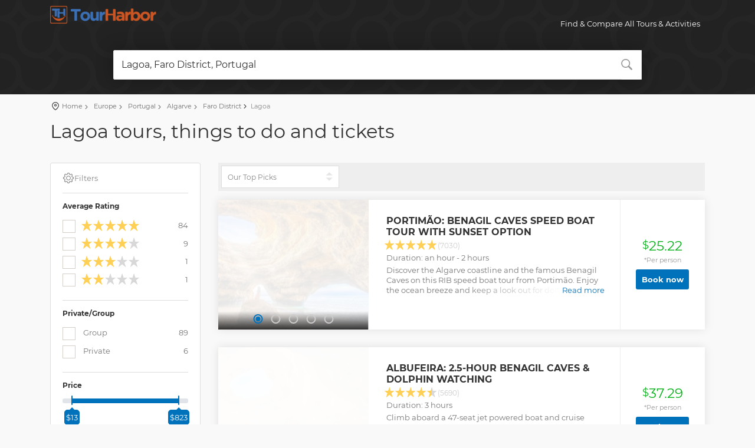

--- FILE ---
content_type: text/html;charset=utf-8
request_url: https://www.tourharbor.com/tours/lagoa-3/
body_size: 27880
content:
<!DOCTYPE html>
<html >
<head><meta charset="utf-8">
<title>TourHarbor - all tours &amp; activities in Lagoa</title>
<meta name="viewport" content="width=device-width, initial-scale=1">
<meta name="description" content="Browse, compare and book all tours & activities available in Lagoa and all over the world">
<link rel="canonical" href="https://tourharbor.com/tours/lagoa-3/"><link rel="modulepreload" as="script" crossorigin href="/_nuxt/entry.f466a23d.js"><link rel="preload" as="style" href="/_nuxt/entry.e2024892.css"><link rel="modulepreload" as="script" crossorigin href="/_nuxt/swiper-vue.e6c7e708.js"><link rel="preload" as="style" href="/_nuxt/swiper-vue.b5b61d6c.css"><link rel="modulepreload" as="script" crossorigin href="/_nuxt/default.f82dfa14.js"><link rel="modulepreload" as="script" crossorigin href="/_nuxt/nuxt-link.3a8257d0.js"><link rel="modulepreload" as="script" crossorigin href="/_nuxt/Icon.6861c66b.js"><link rel="modulepreload" as="script" crossorigin href="/_nuxt/_plugin-vue_export-helper.1c3fbd03.js"><link rel="modulepreload" as="script" crossorigin href="/_nuxt/Footer.239a70e9.js"><link rel="modulepreload" as="script" crossorigin href="/_nuxt/_category_.61389a62.js"><link rel="modulepreload" as="script" crossorigin href="/_nuxt/TourSearchForm.ad2c6776.js"><link rel="modulepreload" as="script" crossorigin href="/_nuxt/mappers.ffbb6927.js"><link rel="modulepreload" as="script" crossorigin href="/_nuxt/index.a226f6e9.js"><link rel="modulepreload" as="script" crossorigin href="/_nuxt/TourSetSlider.5462f0be.js"><link rel="modulepreload" as="script" crossorigin href="/_nuxt/TourSlider.1dfdcac7.js"><link rel="prefetch" as="image" type="image/png" href="/_nuxt/pattern.2da40205.png"><link rel="prefetch" as="image" type="image/png" href="/_nuxt/tape.6e327ad4.png"><link rel="prefetch" as="image" type="image/svg+xml" href="/_nuxt/twitter_icon.90ec5ff7.svg"><link rel="prefetch" as="image" type="image/svg+xml" href="/_nuxt/drag_icon.681f78f4.svg"><link rel="prefetch" as="style" href="/_nuxt/error-component.0f35a465.css"><link rel="prefetch" as="script" crossorigin href="/_nuxt/error-component.e94cc498.js"><link rel="stylesheet" href="/_nuxt/entry.e2024892.css"><link rel="stylesheet" href="/_nuxt/swiper-vue.b5b61d6c.css"><style>#logo_home span a[data-v-aca0f48f]{background-image:url(/assets/images/logo.png)!important;background-size:180px 30px!important;height:30px!important;width:180px}header[data-v-aca0f48f]{position:absolute}</style><style>.icon[data-v-cf1ec82f]{display:inline-block;vertical-align:middle}</style><style>.overlay-spinner[data-v-75afeb5d]{left:50%;position:absolute;top:50px;z-index:11}.overlay-spinner-mobile[data-v-75afeb5d]{left:50%;position:absolute;top:80px;transform:translate(-50%);z-index:11}.white-overlay[data-v-75afeb5d]{background-color:hsla(0,0%,100%,.75);height:100%;left:-10px;margin:0;position:absolute;top:0;width:calc(100% + 10px);z-index:10}.pagination.top-pagination[data-v-75afeb5d]{margin:0;padding-left:20px;vertical-align:middle}[data-v-75afeb5d] .pagination .page-item:not(.disabled) .page-link{cursor:pointer}.modal-button[data-v-75afeb5d]{background-color:#0072bc;border-radius:3px;color:#fff}.desktop-filter[data-v-75afeb5d]{max-width:200px}.tour-set img[data-v-75afeb5d]{height:100%;-o-object-fit:cover;object-fit:cover;width:100%}.load-more-btn[data-v-75afeb5d]{background-color:#0072bc}</style><style>.popular-slides[data-v-346952b7]{padding:0 15px 15px!important}[data-v-346952b7] .popular-slides .unset-image-dimetions img{height:auto!important;max-height:unset!important;width:auto!important}.swiper-slide[data-v-346952b7]{flex-shrink:0;height:auto;min-width:125px;padding:0 15px 15px;width:40%}@media (min-width:768px){.swiper-slide[data-v-346952b7]{display:flex;flex-direction:column}}@media (max-width:768px){.popular-slides .img_container[data-v-346952b7]{height:60vw;max-height:330px;width:auto}}@media (max-width:998px){.swiper-slide[data-v-346952b7]{padding:0 0 15px}.swiper-nav[data-v-346952b7]{display:none!important}}.swiper-nav[data-v-346952b7]{left:0;margin:0!important;position:absolute;top:40%;transform:translateY(-30%);width:100%}.swiper-custom-button-next[data-v-346952b7],.swiper-custom-button-prev[data-v-346952b7]{background:none;border:none;color:inherit;font:inherit;padding:0!important}.swiper-custom-button-prev[data-v-346952b7]{left:0}.swiper-custom-button-next[data-v-346952b7],.swiper-custom-button-prev[data-v-346952b7]{color:#ccc;display:block!important;font-size:26px;height:26px;outline:none;position:absolute;top:0;transition:all .3s ease-in-out;width:26px}.swiper-custom-button-next[data-v-346952b7]{right:0}.swiper-custom-button-next[data-v-346952b7]:hover,.swiper-custom-button-prev[data-v-346952b7]:hover{color:#333}.owl-dots[data-v-346952b7]{position:relative!important}.swiper-button-disabled[data-v-346952b7]{opacity:0}.tour_container[data-v-346952b7]{height:100%!important}.tour_container .tour_title[data-v-346952b7]{flex:auto;padding:15px;position:relative}.nearby_destinations_title[data-v-346952b7]{font-size:16px;margin-bottom:0;text-align:center;width:100%}.nearby_destinations_title .nearby_destinations[data-v-346952b7]{font-size:18px;font-weight:700;letter-spacing:-1px;margin-bottom:0;margin-top:0;text-transform:uppercase}.related-locations-slider[data-v-346952b7]{padding-bottom:45px}.tour_container .violet_bg[data-v-346952b7]{background:#654ea3;background:linear-gradient(0deg,#654ea3,#eaafc8);height:100%;width:100%}.tour_container .ocean_bg[data-v-346952b7]{background:#a8c0ff;background:linear-gradient(0deg,#3f2b96,#a8c0ff);height:100%;width:100%}.tour_container .orange_bg[data-v-346952b7]{background:#fceabb;background:linear-gradient(0deg,#f8b500,#fceabb);height:100%;width:100%}.tour_container .green_bg[data-v-346952b7]{background:#56ab2f;background:linear-gradient(180deg,#a8e063,#56ab2f);height:100%;width:100%}.short_info_dest[data-v-346952b7]{background:linear-gradient(180deg,transparent,#202020);bottom:0;color:#fff;left:0;padding:30px 10px 8px 5px;position:absolute;width:100%}.short_info_dest .destination[data-v-346952b7]{display:inline-block;font-size:28px;font-weight:700}.short_info_dest .destination sup[data-v-346952b7]{bottom:-5px;font-size:18px;position:relative;right:-5px}.short_info_dest .tour_count[data-v-346952b7]{display:inline-block;font-size:20px;font-weight:700}.short_info_dest .tour_count sup[data-v-346952b7]{bottom:-5px;font-size:14px;position:relative;right:-5px}</style></head>
<body ><!----><!--teleport anchor--><div id="__nuxt"><!--[--><div><header data-v-aca0f48f><div class="container" data-v-aca0f48f><div class="row" data-v-aca0f48f><div class="col-3" data-v-aca0f48f><div id="logo_home" data-v-aca0f48f><span data-v-aca0f48f><a href="/" class="" title="TourHarbor" data-v-aca0f48f>Best tours and things to do worldwide</a></span></div></div><nav class="col-9" data-v-aca0f48f><a class="cmn-toggle-switch cmn-toggle-switch__htx open_close mt-1" href="javascript:void(0);" data-v-aca0f48f><span data-v-aca0f48f>Menu mobile</span></a><div class="main-menu" data-v-aca0f48f><div id="header_menu" data-v-aca0f48f><img src="[data-uri]" width="170" height="30" alt="TourHarbor - Best tours and things to do worldwide" data-v-aca0f48f></div><a href="#" class="open_close" id="close_in" data-v-aca0f48f><svg xmlns="http://www.w3.org/2000/svg" xmlns:xlink="http://www.w3.org/1999/xlink" aria-hidden="true" role="img" class="icon" data-v-aca0f48f style="" width="1em" height="1em" viewBox="0 0 15 15" data-v-cf1ec82f><path fill="currentColor" fill-rule="evenodd" d="M12.854 2.854a.5.5 0 0 0-.708-.708L7.5 6.793L2.854 2.146a.5.5 0 1 0-.708.708L6.793 7.5l-4.647 4.646a.5.5 0 0 0 .708.708L7.5 8.207l4.646 4.647a.5.5 0 0 0 .708-.708L8.207 7.5z" clip-rule="evenodd"/></svg></a><ul class="d-block d-lg-flex" data-v-aca0f48f><li class="submenu ml-auto d-none d-lg-block" data-v-aca0f48f><a href="javascript:void(0);" class="show-submenu" data-v-aca0f48f>Find &amp; Compare All Tours &amp; Activities</a></li><li class="submenu ml-auto d-lg-none" data-v-aca0f48f><a href="/about" class="show-submenu" data-v-aca0f48f>About Us</a></li></ul></div><ul id="top_tools" data-v-aca0f48f><li data-v-aca0f48f></li></ul></nav></div></div></header><!--[--><main class="main-page-container tours-page" data-v-75afeb5d><section class="thin header-container" data-v-75afeb5d data-v-e9dfd61b><!----><div class="hero-heading position-relative" data-v-e9dfd61b><!----></div><div id="search_container_2" class="" data-v-e9dfd61b><div id="search_2" data-v-e9dfd61b><div class="tab-content" data-v-e9dfd61b><div class="tab-pane fade active show" id="tours" data-v-e9dfd61b><form data-v-e9dfd61b><div class="row no-gutters custom-search-input-2" data-v-e9dfd61b><div class="col-lg-12" data-v-e9dfd61b><div class="form-group position-relative" data-v-e9dfd61b><div tabindex="-1" class="multiselect top-multiselect p-0" role="combobox" aria-owns="listbox-null" data-v-e9dfd61b><!--[--><div class="multiselect__select"></div><!--]--><!--[--><!--]--><div class="multiselect__tags"><!--[--><div class="multiselect__tags-wrap" style="display:none;"><!--[--><!--]--></div><!--v-if--><!--]--><div class="multiselect__spinner" style="display:none;"></div><input name type="text" autocomplete="off" spellcheck="false" placeholder="Where are you going?" style="width:0;position:absolute;padding:0;" value tabindex="0" class="multiselect__input" aria-controls="listbox-null"><span class="multiselect__single"><!--[-->Lagoa, Faro District, Portugal<!--]--></span><!--v-if--></div><div class="multiselect__content-wrapper" tabindex="-1" style="max-height:600px;display:none;"><ul class="multiselect__content" style="display:block;" role="listbox" id="listbox-null"><!--[--><!--]--><!--v-if--><!--[--><!--]--><li style="display:none;"><span class="multiselect__option"><!--[-->No elements found. Consider changing the search query.<!--]--></span></li><li><span class="multiselect__option"><!--[-->Start typing your destination<!--]--></span></li><!--[--><!--]--></ul></div></div><svg xmlns="http://www.w3.org/2000/svg" xmlns:xlink="http://www.w3.org/1999/xlink" aria-hidden="true" role="img" class="icon search-icon" data-v-e9dfd61b style="" width="1em" height="1em" viewBox="0 0 16 16" data-v-cf1ec82f><path fill-rule="evenodd" d="M15.7 13.3l-3.81-3.83A5.93 5.93 0 0 0 13 6c0-3.31-2.69-6-6-6S1 2.69 1 6s2.69 6 6 6c1.3 0 2.48-.41 3.47-1.11l3.83 3.81c.19.2.45.3.7.3c.25 0 .52-.09.7-.3a.996.996 0 0 0 0-1.41v.01zM7 10.7c-2.59 0-4.7-2.11-4.7-4.7c0-2.59 2.11-4.7 4.7-4.7c2.59 0 4.7 2.11 4.7 4.7c0 2.59-2.11 4.7-4.7 4.7z" fill="currentColor"/></svg></div></div></div></form></div></div></div></div></section><div id="position" data-v-75afeb5d data-v-f10198e2><div class="container" data-v-f10198e2><ul data-v-f10198e2><li data-v-f10198e2><svg xmlns="http://www.w3.org/2000/svg" xmlns:xlink="http://www.w3.org/1999/xlink" aria-hidden="true" role="img" class="icon pin-icon" data-v-f10198e2 style="" width="1em" height="1em" viewBox="0 0 24 24" data-v-cf1ec82f><path fill="currentColor" d="M12 21.25a.7.7 0 0 1-.41-.13c-.3-.19-7.34-4.92-7.34-10.67a7.75 7.75 0 0 1 15.5 0c0 5.75-7 10.48-7.34 10.67a.7.7 0 0 1-.41.13m0-17a6.23 6.23 0 0 0-6.25 6.2c0 4.21 4.79 8.06 6.25 9.13c1.46-1.07 6.25-4.92 6.25-9.13A6.23 6.23 0 0 0 12 4.25"/><path fill="currentColor" d="M12 12.75A2.75 2.75 0 1 1 14.75 10A2.75 2.75 0 0 1 12 12.75m0-4A1.25 1.25 0 1 0 13.25 10A1.25 1.25 0 0 0 12 8.75"/></svg><a href="/" class="" data-v-f10198e2>Home</a></li><!--[--><li data-v-f10198e2><a href="/tours/europe/" class="" data-v-f10198e2><svg xmlns="http://www.w3.org/2000/svg" xmlns:xlink="http://www.w3.org/1999/xlink" aria-hidden="true" role="img" class="icon arrow-icon" data-v-f10198e2 style="" width="1em" height="1em" viewBox="0 0 24 24" data-v-cf1ec82f><path fill="currentColor" d="m14.475 12l-7.35-7.35q-.375-.375-.363-.888t.388-.887t.888-.375t.887.375l7.675 7.7q.3.3.45.675t.15.75t-.15.75t-.45.675l-7.7 7.7q-.375.375-.875.363T7.15 21.1t-.375-.888t.375-.887z"/></svg> Europe</a></li><li data-v-f10198e2><a href="/tours/portugal/" class="" data-v-f10198e2><svg xmlns="http://www.w3.org/2000/svg" xmlns:xlink="http://www.w3.org/1999/xlink" aria-hidden="true" role="img" class="icon arrow-icon" data-v-f10198e2 style="" width="1em" height="1em" viewBox="0 0 24 24" data-v-cf1ec82f><path fill="currentColor" d="m14.475 12l-7.35-7.35q-.375-.375-.363-.888t.388-.887t.888-.375t.887.375l7.675 7.7q.3.3.45.675t.15.75t-.15.75t-.45.675l-7.7 7.7q-.375.375-.875.363T7.15 21.1t-.375-.888t.375-.887z"/></svg> Portugal</a></li><li data-v-f10198e2><a href="/tours/algarve/" class="" data-v-f10198e2><svg xmlns="http://www.w3.org/2000/svg" xmlns:xlink="http://www.w3.org/1999/xlink" aria-hidden="true" role="img" class="icon arrow-icon" data-v-f10198e2 style="" width="1em" height="1em" viewBox="0 0 24 24" data-v-cf1ec82f><path fill="currentColor" d="m14.475 12l-7.35-7.35q-.375-.375-.363-.888t.388-.887t.888-.375t.887.375l7.675 7.7q.3.3.45.675t.15.75t-.15.75t-.45.675l-7.7 7.7q-.375.375-.875.363T7.15 21.1t-.375-.888t.375-.887z"/></svg> Algarve</a></li><li data-v-f10198e2><a href="/tours/faro-district/" class="" data-v-f10198e2><svg xmlns="http://www.w3.org/2000/svg" xmlns:xlink="http://www.w3.org/1999/xlink" aria-hidden="true" role="img" class="icon arrow-icon" data-v-f10198e2 style="" width="1em" height="1em" viewBox="0 0 24 24" data-v-cf1ec82f><path fill="currentColor" d="m14.475 12l-7.35-7.35q-.375-.375-.363-.888t.388-.887t.888-.375t.887.375l7.675 7.7q.3.3.45.675t.15.75t-.15.75t-.45.675l-7.7 7.7q-.375.375-.875.363T7.15 21.1t-.375-.888t.375-.887z"/></svg> Faro District</a></li><!--]--><li data-v-f10198e2><svg xmlns="http://www.w3.org/2000/svg" xmlns:xlink="http://www.w3.org/1999/xlink" aria-hidden="true" role="img" class="icon arrow-icon" data-v-f10198e2 style="" width="1em" height="1em" viewBox="0 0 24 24" data-v-cf1ec82f><path fill="currentColor" d="m14.475 12l-7.35-7.35q-.375-.375-.363-.888t.388-.887t.888-.375t.887.375l7.675 7.7q.3.3.45.675t.15.75t-.15.75t-.45.675l-7.7 7.7q-.375.375-.875.363T7.15 21.1t-.375-.888t.375-.887z"/></svg>Lagoa</li></ul></div></div><div class="hero-block container" data-v-75afeb5d data-v-2f064242><div data-v-2f064242><h1 class="hero-header mt-1" data-v-2f064242>Lagoa tours, things to do and tickets</h1></div><!----></div><!----><div class="container py-4" data-v-75afeb5d><div class="row" data-v-75afeb5d><aside class="col-lg-3 d-none d-lg-block" data-v-75afeb5d><div id="filters_col" data-v-75afeb5d data-v-e1ab9518><div class="d-flex" id="filters_col_bt" data-v-e1ab9518><svg xmlns="http://www.w3.org/2000/svg" xmlns:xlink="http://www.w3.org/1999/xlink" aria-hidden="true" role="img" class="icon cog-icon rotate-45" data-v-e1ab9518 style="font-size:20px;" width="1em" height="1em" viewBox="0 0 36 36" data-v-cf1ec82f><path fill="currentColor" d="M18.1 11c-3.9 0-7 3.1-7 7s3.1 7 7 7s7-3.1 7-7s-3.1-7-7-7m0 12c-2.8 0-5-2.2-5-5s2.2-5 5-5s5 2.2 5 5s-2.2 5-5 5" class="clr-i-outline clr-i-outline-path-1"/><path fill="currentColor" d="m32.8 14.7l-2.8-.9l-.6-1.5l1.4-2.6c.3-.6.2-1.4-.3-1.9l-2.4-2.4c-.5-.5-1.3-.6-1.9-.3l-2.6 1.4l-1.5-.6l-.9-2.8C21 2.5 20.4 2 19.7 2h-3.4c-.7 0-1.3.5-1.4 1.2L14 6c-.6.1-1.1.3-1.6.6L9.8 5.2c-.6-.3-1.4-.2-1.9.3L5.5 7.9c-.5.5-.6 1.3-.3 1.9l1.3 2.5c-.2.5-.4 1.1-.6 1.6l-2.8.9c-.6.2-1.1.8-1.1 1.5v3.4c0 .7.5 1.3 1.2 1.5l2.8.9l.6 1.5l-1.4 2.6c-.3.6-.2 1.4.3 1.9l2.4 2.4c.5.5 1.3.6 1.9.3l2.6-1.4l1.5.6l.9 2.9c.2.6.8 1.1 1.5 1.1h3.4c.7 0 1.3-.5 1.5-1.1l.9-2.9l1.5-.6l2.6 1.4c.6.3 1.4.2 1.9-.3l2.4-2.4c.5-.5.6-1.3.3-1.9l-1.4-2.6l.6-1.5l2.9-.9c.6-.2 1.1-.8 1.1-1.5v-3.4c0-.7-.5-1.4-1.2-1.6m-.8 4.7l-3.6 1.1l-.1.5l-.9 2.1l-.3.5l1.8 3.3l-2 2l-3.3-1.8l-.5.3q-1.05.6-2.1.9l-.5.1l-1.1 3.6h-2.8l-1.1-3.6l-.5-.1l-2.1-.9l-.5-.3l-3.3 1.8l-2-2l1.8-3.3l-.3-.5Q8 22.05 7.7 21l-.1-.5L4 19.4v-2.8l3.4-1l.2-.5c.2-.8.5-1.5.9-2.2l.3-.5l-1.7-3.3l2-2l3.2 1.8l.5-.3c.7-.4 1.4-.7 2.2-.9l.5-.2L16.6 4h2.8l1.1 3.5l.5.2q1.05.3 2.1.9l.5.3l3.3-1.8l2 2l-1.8 3.3l.3.5q.6 1.05.9 2.1l.1.5l3.6 1.1z" class="clr-i-outline clr-i-outline-path-2"/><path fill="none" d="M0 0h36v36H0z"/></svg>Filters </div><div data-height-collapsible data-collapse-state="expanded" as="div" class="collapse show" id="collapseFilters" data-v-e1ab9518><!--[--><!----><div class="filter_type" data-v-e1ab9518><h6 data-v-e1ab9518>Average Rating</h6><ul data-v-e1ab9518><!--[--><li><label class="w-100"><div class="icheckbox_square-grey" style="position:relative;"><input type="checkbox" value="5" style="position:absolute;opacity:0;"><ins class="iCheck-helper" style="position:absolute;top:0%;left:0%;display:block;width:100%;height:100%;margin:0px;padding:0px;background:rgb(255, 255, 255);border:0px;opacity:0;"></ins></div><span></span><span class="float-right">84</span></label></li><li><label class="w-100"><div class="icheckbox_square-grey" style="position:relative;"><input type="checkbox" value="4" style="position:absolute;opacity:0;"><ins class="iCheck-helper" style="position:absolute;top:0%;left:0%;display:block;width:100%;height:100%;margin:0px;padding:0px;background:rgb(255, 255, 255);border:0px;opacity:0;"></ins></div><span></span><span class="float-right">9</span></label></li><li><label class="w-100"><div class="icheckbox_square-grey" style="position:relative;"><input type="checkbox" value="3" style="position:absolute;opacity:0;"><ins class="iCheck-helper" style="position:absolute;top:0%;left:0%;display:block;width:100%;height:100%;margin:0px;padding:0px;background:rgb(255, 255, 255);border:0px;opacity:0;"></ins></div><span></span><span class="float-right">1</span></label></li><li><label class="w-100"><div class="icheckbox_square-grey" style="position:relative;"><input type="checkbox" value="2" style="position:absolute;opacity:0;"><ins class="iCheck-helper" style="position:absolute;top:0%;left:0%;display:block;width:100%;height:100%;margin:0px;padding:0px;background:rgb(255, 255, 255);border:0px;opacity:0;"></ins></div><span></span><span class="float-right">1</span></label></li><!--]--></ul></div><div class="filter_type" data-v-e1ab9518><h6 data-v-e1ab9518>Private/Group</h6><!--[--><div class="checkbox"><label class="checkbox-label w-100"><div class="icheckbox_square-grey" style="position:relative;" type="checkbox"><input type="checkbox" value="group" style="position:absolute;opacity:0;"><ins class="iCheck-helper" style="position:absolute;top:0%;left:0%;display:block;width:100%;height:100%;margin:0px;padding:0px;background:rgb(255, 255, 255);border:0px;opacity:0;"></ins></div> Group <span class="float-right">89</span></label></div><div class="checkbox"><label class="checkbox-label w-100"><div class="icheckbox_square-grey" style="position:relative;" type="checkbox"><input type="checkbox" value="private" style="position:absolute;opacity:0;"><ins class="iCheck-helper" style="position:absolute;top:0%;left:0%;display:block;width:100%;height:100%;margin:0px;padding:0px;background:rgb(255, 255, 255);border:0px;opacity:0;"></ins></div> Private <span class="float-right">6</span></label></div><!--]--></div><div class="filter_type" data-v-e1ab9518><h6 data-v-e1ab9518>Price</h6><div class="custom-slider" data-v-e1ab9518><div class="mb-5"></div></div></div><div class="filter_type" data-v-e1ab9518><h6 data-v-e1ab9518>Duration</h6><div class="custom-slider" data-v-e1ab9518><div class="mb-5"></div></div></div><!----><!--]--></div></div></aside><div class="col-6 d-lg-none" data-v-75afeb5d><div class="styled-select-filters" data-v-75afeb5d><select value="toppics" data-v-75afeb5d><!--[--><option value="toppics" selected>Our Top Picks</option><option value="priceasc">Lowest Price First</option><!--]--></select></div></div><div class="col-6 d-lg-none mb-4" data-v-75afeb5d><button type="button" class="btn modal-button w-100" data-v-75afeb5d>Filter results</button></div><div class="col-lg-9 position-relative" data-v-75afeb5d><span data-v-75afeb5d></span><div data-v-75afeb5d><div id="tools" class="d-none d-lg-block" data-v-75afeb5d><div class="styled-select-filters desktop-filter" data-v-75afeb5d><select value="toppics" data-v-75afeb5d><!--[--><option value="toppics" selected>Our Top Picks</option><option value="priceasc">Lowest Price First</option><!--]--></select></div></div><!--[--><div class="strip_all_tour_list" data-wow-duration="1.5s" itemscope itemtype="https://schema.org/Product" data-v-75afeb5d data-v-f1d6c28a><div class="row" data-v-f1d6c28a><div class="col-lg-4 col-md-4" data-v-f1d6c28a><!----><div class="img_list" data-v-f1d6c28a><div class="carousel-wrapper tour-carousel" temp-link="https://cdn.getyourguide.com/img/tour/ac7116c1edc17726.jpeg/68.jpg" data-v-f1d6c28a data-v-df5e9c33><span data-v-df5e9c33></span></div></div></div><div class="col-lg-6 col-md-6" data-v-f1d6c28a><div class="tour_list_desc" data-v-f1d6c28a><h3 class="mt-3 mb-1" data-v-f1d6c28a><a href="https://www.tourharbor.com/api/v1/default/c/e26429ad5feaf3081a1adb17225e0fc34cc56f61/" target="_blank" class="desc-link" rel="nofollow" data-v-f1d6c28a><strong itemprop="name" data-v-f1d6c28a>Portimão: Benagil Caves Speed Boat Tour with Sunset Option</strong></a></h3><div class="rating mt-3 mt-md-0 mb-mb-3" data-v-f1d6c28a><span data-v-f1d6c28a></span><small data-v-f1d6c28a>(7030)</small></div><div class="tour-duration mb-1 d-none d-md-block" data-v-f1d6c28a>Duration: 2 hours - 2 hours</div><div class="text-wrapper d-block position-relative tour-desc" length="500" clamp="Read more" less="Show less" data-v-f1d6c28a data-v-5da42f42><div class="text" itemprop="description" data-v-5da42f42>Discover the Algarve coastline and the famous Benagil Caves on this RIB speed boat tour from Portimão. Enjoy the ocean breeze and keep a look out for dolphins along the way.</div><button style="" class="read-more-btn" data-v-5da42f42>Read more</button><button class="show-less-btn p-0 my-1" data-v-5da42f42>Show less</button></div><!----></div></div><div class="col-lg-2 col-md-2" data-v-f1d6c28a><div class="price_list h-100" data-v-f1d6c28a><div itemprop="offers" itemscope itemtype="https://schema.org/Offer" data-v-f1d6c28a><sup itemprop="priceCurrency" content="USD" data-v-f1d6c28a>$</sup><span itemprop="price" content="25.22" data-v-f1d6c28a>25.22</span><small class="mt-2" data-v-f1d6c28a>*Per person</small><p data-v-f1d6c28a><a href="https://www.tourharbor.com/api/v1/default/c/e26429ad5feaf3081a1adb17225e0fc34cc56f61/" class="btn_1 px-md-1" target="_blank" data-v-f1d6c28a> Book now </a></p></div></div></div></div></div><div class="strip_all_tour_list" data-wow-duration="1.5s" itemscope itemtype="https://schema.org/Product" data-v-75afeb5d data-v-f1d6c28a><div class="row" data-v-f1d6c28a><div class="col-lg-4 col-md-4" data-v-f1d6c28a><!----><div class="img_list" data-v-f1d6c28a><div class="carousel-wrapper tour-carousel" temp-link="https://cdn.getyourguide.com/img/tour/637b6aed7bbd8.jpeg/68.jpg" data-v-f1d6c28a data-v-df5e9c33><span data-v-df5e9c33></span></div></div></div><div class="col-lg-6 col-md-6" data-v-f1d6c28a><div class="tour_list_desc" data-v-f1d6c28a><h3 class="mt-3 mb-1" data-v-f1d6c28a><a href="https://www.tourharbor.com/api/v1/default/c/d415d68847dbe9fbc5e86fac411c5d70163c4da6/" target="_blank" class="desc-link" rel="nofollow" data-v-f1d6c28a><strong itemprop="name" data-v-f1d6c28a>Albufeira: 2.5-Hour Benagil Caves &amp; Dolphin Watching</strong></a></h3><div class="rating mt-3 mt-md-0 mb-mb-3" data-v-f1d6c28a><span data-v-f1d6c28a></span><small data-v-f1d6c28a>(5690)</small></div><div class="tour-duration mb-1 d-none d-md-block" data-v-f1d6c28a>Duration: 3 hours</div><div class="text-wrapper d-block position-relative tour-desc" length="500" clamp="Read more" less="Show less" data-v-f1d6c28a data-v-5da42f42><div class="text" itemprop="description" data-v-5da42f42>Climb aboard a 47-seat jet powered boat and cruise along the coast of the Algarve in search of hidden caves and playful dolphins. Enjoy thrilling moments with your friends and family as you set sail from Albufeira in the company of an experienced crew.</div><button style="" class="read-more-btn" data-v-5da42f42>Read more</button><button class="show-less-btn p-0 my-1" data-v-5da42f42>Show less</button></div><!----></div></div><div class="col-lg-2 col-md-2" data-v-f1d6c28a><div class="price_list h-100" data-v-f1d6c28a><div itemprop="offers" itemscope itemtype="https://schema.org/Offer" data-v-f1d6c28a><sup itemprop="priceCurrency" content="USD" data-v-f1d6c28a>$</sup><span itemprop="price" content="37.29" data-v-f1d6c28a>37.29</span><small class="mt-2" data-v-f1d6c28a>*Per person</small><p data-v-f1d6c28a><a href="https://www.tourharbor.com/api/v1/default/c/d415d68847dbe9fbc5e86fac411c5d70163c4da6/" class="btn_1 px-md-1" target="_blank" data-v-f1d6c28a> Book now </a></p></div></div></div></div></div><div class="strip_all_tour_list" data-wow-duration="1.5s" itemscope itemtype="https://schema.org/Product" data-v-75afeb5d data-v-f1d6c28a><div class="row" data-v-f1d6c28a><div class="col-lg-4 col-md-4" data-v-f1d6c28a><!----><div class="img_list" data-v-f1d6c28a><div class="carousel-wrapper tour-carousel" temp-link="https://cdn.getyourguide.com/img/tour/28d0619be2eaee67.jpeg/68.jpg" data-v-f1d6c28a data-v-df5e9c33><span data-v-df5e9c33></span></div></div></div><div class="col-lg-6 col-md-6" data-v-f1d6c28a><div class="tour_list_desc" data-v-f1d6c28a><h3 class="mt-3 mb-1" data-v-f1d6c28a><a href="https://www.tourharbor.com/api/v1/default/c/9db0f1e12bf95760ec0837b31eb3a1ba92cdc8e8/" target="_blank" class="desc-link" rel="nofollow" data-v-f1d6c28a><strong itemprop="name" data-v-f1d6c28a>Albufeira: Benagil Caves &amp; Dolphin Watching Speed Boat Tour</strong></a></h3><div class="rating mt-3 mt-md-0 mb-mb-3" data-v-f1d6c28a><span data-v-f1d6c28a></span><small data-v-f1d6c28a>(4464)</small></div><div class="tour-duration mb-1 d-none d-md-block" data-v-f1d6c28a>Duration: 2 hours - 3 hours</div><div class="text-wrapper d-block position-relative tour-desc" length="500" clamp="Read more" less="Show less" data-v-f1d6c28a data-v-5da42f42><div class="text" itemprop="description" data-v-5da42f42>Explore the Algarve coastline and the famous Benagil Caves on this RIB speed boat trip from Albufeira. Swim in crystal clear waters and look out for dolphins in their natural habitat.</div><button style="" class="read-more-btn" data-v-5da42f42>Read more</button><button class="show-less-btn p-0 my-1" data-v-5da42f42>Show less</button></div><!----></div></div><div class="col-lg-2 col-md-2" data-v-f1d6c28a><div class="price_list h-100" data-v-f1d6c28a><div itemprop="offers" itemscope itemtype="https://schema.org/Offer" data-v-f1d6c28a><sup itemprop="priceCurrency" content="USD" data-v-f1d6c28a>$</sup><span itemprop="price" content="37.29" data-v-f1d6c28a>37.29</span><small class="mt-2" data-v-f1d6c28a>*Per person</small><p data-v-f1d6c28a><a href="https://www.tourharbor.com/api/v1/default/c/9db0f1e12bf95760ec0837b31eb3a1ba92cdc8e8/" class="btn_1 px-md-1" target="_blank" data-v-f1d6c28a> Book now </a></p></div></div></div></div></div><div class="strip_all_tour_list" data-wow-duration="1.5s" itemscope itemtype="https://schema.org/Product" data-v-75afeb5d data-v-f1d6c28a><div class="row" data-v-f1d6c28a><div class="col-lg-4 col-md-4" data-v-f1d6c28a><!----><div class="img_list" data-v-f1d6c28a><div class="carousel-wrapper tour-carousel" temp-link="https://cdn.getyourguide.com/img/tour/6496e49bda532.jpeg/68.jpg" data-v-f1d6c28a data-v-df5e9c33><span data-v-df5e9c33></span></div></div></div><div class="col-lg-6 col-md-6" data-v-f1d6c28a><div class="tour_list_desc" data-v-f1d6c28a><h3 class="mt-3 mb-1" data-v-f1d6c28a><a href="https://www.tourharbor.com/api/v1/default/c/d060af81e13cba1478a7c01dbb26f1c29d972720/" target="_blank" class="desc-link" rel="nofollow" data-v-f1d6c28a><strong itemprop="name" data-v-f1d6c28a>Albufeira: Dolphin Watching and Benagil Cave</strong></a></h3><div class="rating mt-3 mt-md-0 mb-mb-3" data-v-f1d6c28a><span data-v-f1d6c28a></span><small data-v-f1d6c28a>(4212)</small></div><div class="tour-duration mb-1 d-none d-md-block" data-v-f1d6c28a>Duration: 3 hours</div><div class="text-wrapper d-block position-relative tour-desc" length="500" clamp="Read more" less="Show less" data-v-f1d6c28a data-v-5da42f42><div class="text" itemprop="description" data-v-5da42f42>See the Algarve from a new perspective on a cruise along the coast.
Admire stunning sea caves and rock formations like the Benagil Sea Cave.</div><button style="display:none;" class="read-more-btn" data-v-5da42f42>Read more</button><!----></div><!----></div></div><div class="col-lg-2 col-md-2" data-v-f1d6c28a><div class="price_list h-100" data-v-f1d6c28a><div itemprop="offers" itemscope itemtype="https://schema.org/Offer" data-v-f1d6c28a><sup itemprop="priceCurrency" content="USD" data-v-f1d6c28a>$</sup><span itemprop="price" content="38.4" data-v-f1d6c28a>38.4</span><small class="mt-2" data-v-f1d6c28a>*Per person</small><p data-v-f1d6c28a><a href="https://www.tourharbor.com/api/v1/default/c/d060af81e13cba1478a7c01dbb26f1c29d972720/" class="btn_1 px-md-1" target="_blank" data-v-f1d6c28a> Book now </a></p></div></div></div></div></div><div class="strip_all_tour_list" data-wow-duration="1.5s" itemscope itemtype="https://schema.org/Product" data-v-75afeb5d data-v-f1d6c28a><div class="row" data-v-f1d6c28a><div class="col-lg-4 col-md-4" data-v-f1d6c28a><!----><div class="img_list" data-v-f1d6c28a><div class="carousel-wrapper tour-carousel" temp-link="https://cdn.getyourguide.com/img/tour/628658b5809f2.jpeg/68.jpg" data-v-f1d6c28a data-v-df5e9c33><span data-v-df5e9c33></span></div></div></div><div class="col-lg-6 col-md-6" data-v-f1d6c28a><div class="tour_list_desc" data-v-f1d6c28a><h3 class="mt-3 mb-1" data-v-f1d6c28a><a href="https://www.tourharbor.com/api/v1/default/c/496c4e87f540c7059bff1fdc4b7d571ecb72f3a5/" target="_blank" class="desc-link" rel="nofollow" data-v-f1d6c28a><strong itemprop="name" data-v-f1d6c28a>Albufeira: Coastline and Benagil Caves Tour by Catamaran</strong></a></h3><div class="rating mt-3 mt-md-0 mb-mb-3" data-v-f1d6c28a><span data-v-f1d6c28a></span><small data-v-f1d6c28a>(1749)</small></div><div class="tour-duration mb-1 d-none d-md-block" data-v-f1d6c28a>Duration: 3 hours</div><div class="text-wrapper d-block position-relative tour-desc" length="500" clamp="Read more" less="Show less" data-v-f1d6c28a data-v-5da42f42><div class="text" itemprop="description" data-v-5da42f42>Experience the amazing coastline between Albufeira and Benagil on a guided catamaran cruise. See beautiful rock formations and stop 10 minutes for a swim in the sea.</div><button style="" class="read-more-btn" data-v-5da42f42>Read more</button><button class="show-less-btn p-0 my-1" data-v-5da42f42>Show less</button></div><!----></div></div><div class="col-lg-2 col-md-2" data-v-f1d6c28a><div class="price_list h-100" data-v-f1d6c28a><div itemprop="offers" itemscope itemtype="https://schema.org/Offer" data-v-f1d6c28a><sup itemprop="priceCurrency" content="USD" data-v-f1d6c28a>$</sup><span itemprop="price" content="32.92" data-v-f1d6c28a>32.92</span><small class="mt-2" data-v-f1d6c28a>*Per person</small><p data-v-f1d6c28a><a href="https://www.tourharbor.com/api/v1/default/c/496c4e87f540c7059bff1fdc4b7d571ecb72f3a5/" class="btn_1 px-md-1" target="_blank" data-v-f1d6c28a> Book now </a></p></div></div></div></div></div><div class="strip_all_tour_list" data-wow-duration="1.5s" itemscope itemtype="https://schema.org/Product" data-v-75afeb5d data-v-f1d6c28a><div class="row" data-v-f1d6c28a><div class="col-lg-4 col-md-4" data-v-f1d6c28a><!----><div class="img_list" data-v-f1d6c28a><div class="carousel-wrapper tour-carousel" temp-link="https://cdn.getyourguide.com/img/tour/5fa55ff6a46dc.jpeg/68.jpg" data-v-f1d6c28a data-v-df5e9c33><span data-v-df5e9c33></span></div></div></div><div class="col-lg-6 col-md-6" data-v-f1d6c28a><div class="tour_list_desc" data-v-f1d6c28a><h3 class="mt-3 mb-1" data-v-f1d6c28a><a href="https://www.tourharbor.com/api/v1/default/c/cfb630c5908ad4a81aa58d7bfdc398952e8245d8/" target="_blank" class="desc-link" rel="nofollow" data-v-f1d6c28a><strong itemprop="name" data-v-f1d6c28a>From Albufeira: Benagil Hidden Caves Tour by Kayak</strong></a></h3><div class="rating mt-3 mt-md-0 mb-mb-3" data-v-f1d6c28a><span data-v-f1d6c28a></span><small data-v-f1d6c28a>(1356)</small></div><div class="tour-duration mb-1 d-none d-md-block" data-v-f1d6c28a>Duration: 3 hours - 4 hours</div><div class="text-wrapper d-block position-relative tour-desc" length="500" clamp="Read more" less="Show less" data-v-f1d6c28a data-v-5da42f42><div class="text" itemprop="description" data-v-5da42f42>Explore the coastline by Kayak and discover places you can only get to by sea on a Benagil Caves trip from Albufeira. Paddle into caves and the hidden caverns when the weather is good.</div><button style="" class="read-more-btn" data-v-5da42f42>Read more</button><button class="show-less-btn p-0 my-1" data-v-5da42f42>Show less</button></div><!----></div></div><div class="col-lg-2 col-md-2" data-v-f1d6c28a><div class="price_list h-100" data-v-f1d6c28a><div itemprop="offers" itemscope itemtype="https://schema.org/Offer" data-v-f1d6c28a><sup itemprop="priceCurrency" content="USD" data-v-f1d6c28a>$</sup><span itemprop="price" content="49.37" data-v-f1d6c28a>49.37</span><small class="mt-2" data-v-f1d6c28a>*Per person</small><p data-v-f1d6c28a><a href="https://www.tourharbor.com/api/v1/default/c/cfb630c5908ad4a81aa58d7bfdc398952e8245d8/" class="btn_1 px-md-1" target="_blank" data-v-f1d6c28a> Book now </a></p></div></div></div></div></div><div class="strip_all_tour_list" data-wow-duration="1.5s" itemscope itemtype="https://schema.org/Product" data-v-75afeb5d data-v-f1d6c28a><div class="row" data-v-f1d6c28a><div class="col-lg-4 col-md-4" data-v-f1d6c28a><!----><div class="img_list" data-v-f1d6c28a><div class="carousel-wrapper tour-carousel" temp-link="https://cdn.getyourguide.com/img/tour/c34cba5b7782b94c.jpeg/68.jpg" data-v-f1d6c28a data-v-df5e9c33><span data-v-df5e9c33></span></div></div></div><div class="col-lg-6 col-md-6" data-v-f1d6c28a><div class="tour_list_desc" data-v-f1d6c28a><h3 class="mt-3 mb-1" data-v-f1d6c28a><a href="https://www.tourharbor.com/api/v1/default/c/c8a8397a9de2c565c9b28b70b984e4a79f88f6e3/" target="_blank" class="desc-link" rel="nofollow" data-v-f1d6c28a><strong itemprop="name" data-v-f1d6c28a>From Faro: Benagil Cave, Marinha Beach, Algar Seco &amp; More</strong></a></h3><div class="rating mt-3 mt-md-0 mb-mb-3" data-v-f1d6c28a><span data-v-f1d6c28a></span><small data-v-f1d6c28a>(1334)</small></div><div class="tour-duration mb-1 d-none d-md-block" data-v-f1d6c28a>Duration: 5 hours</div><div class="text-wrapper d-block position-relative tour-desc" length="500" clamp="Read more" less="Show less" data-v-f1d6c28a data-v-5da42f42><div class="text" itemprop="description" data-v-5da42f42>Experience an unforgettable coastal expedition from Faro to Benagil Cave, Marinha Beach and more. Explore the stunning cliffs, swim in crystal-clear waters, and take in breathtaking views.</div><button style="" class="read-more-btn" data-v-5da42f42>Read more</button><button class="show-less-btn p-0 my-1" data-v-5da42f42>Show less</button></div><!----></div></div><div class="col-lg-2 col-md-2" data-v-f1d6c28a><div class="price_list h-100" data-v-f1d6c28a><div itemprop="offers" itemscope itemtype="https://schema.org/Offer" data-v-f1d6c28a><sup itemprop="priceCurrency" content="USD" data-v-f1d6c28a>$</sup><span itemprop="price" content="54.86" data-v-f1d6c28a>54.86</span><small class="mt-2" data-v-f1d6c28a>*Per person</small><p data-v-f1d6c28a><a href="https://www.tourharbor.com/api/v1/default/c/c8a8397a9de2c565c9b28b70b984e4a79f88f6e3/" class="btn_1 px-md-1" target="_blank" data-v-f1d6c28a> Book now </a></p></div></div></div></div></div><div class="strip_all_tour_list" data-wow-duration="1.5s" itemscope itemtype="https://schema.org/Product" data-v-75afeb5d data-v-f1d6c28a><div class="row" data-v-f1d6c28a><div class="col-lg-4 col-md-4" data-v-f1d6c28a><!----><div class="img_list" data-v-f1d6c28a><div class="carousel-wrapper tour-carousel" temp-link="https://media.tacdn.com/media/attractions-splice-spp-720x480/0b/e6/e3/02.jpg" data-v-f1d6c28a data-v-df5e9c33><span data-v-df5e9c33></span></div></div></div><div class="col-lg-6 col-md-6" data-v-f1d6c28a><div class="tour_list_desc" data-v-f1d6c28a><h3 class="mt-3 mb-1" data-v-f1d6c28a><a href="https://www.tourharbor.com/api/v1/default/c/8996eb093832de9022765d628167df6f94b0f4fa/" target="_blank" class="desc-link" rel="nofollow" data-v-f1d6c28a><strong itemprop="name" data-v-f1d6c28a>Express Tour - Benagil Cave</strong></a></h3><div class="rating mt-3 mt-md-0 mb-mb-3" data-v-f1d6c28a><span data-v-f1d6c28a></span><small data-v-f1d6c28a>(1416)</small></div><div class="tour-duration mb-1 d-none d-md-block" data-v-f1d6c28a>Duration: 30 minutes</div><div class="text-wrapper d-block position-relative tour-desc" length="500" clamp="Read more" less="Show less" data-v-f1d6c28a data-v-5da42f42><div class="text" itemprop="description" data-v-5da42f42>We visited between 6/8 caves and deserted beaches. It also includes the Benagil Cave, Praia da Marinha, among others. Our aim is to provide unique moments! Not only with the beauty of our caves but also with the agility and friendliness of our skippers.

CHECK IN 30 MINS BEFORE AT TARUGA BENAGIL TOURS TICKET OFFICE</div><button style="" class="read-more-btn" data-v-5da42f42>Read more</button><button class="show-less-btn p-0 my-1" data-v-5da42f42>Show less</button></div><!----></div></div><div class="col-lg-2 col-md-2" data-v-f1d6c28a><div class="price_list h-100" data-v-f1d6c28a><div itemprop="offers" itemscope itemtype="https://schema.org/Offer" data-v-f1d6c28a><sup itemprop="priceCurrency" content="USD" data-v-f1d6c28a>$</sup><span itemprop="price" content="23.7" data-v-f1d6c28a>23.7</span><small class="mt-2" data-v-f1d6c28a>*Per person</small><p data-v-f1d6c28a><a href="https://www.tourharbor.com/api/v1/default/c/8996eb093832de9022765d628167df6f94b0f4fa/" class="btn_1 px-md-1" target="_blank" data-v-f1d6c28a> Book now </a></p></div></div></div></div></div><div class="strip_all_tour_list" data-wow-duration="1.5s" itemscope itemtype="https://schema.org/Product" data-v-75afeb5d data-v-f1d6c28a><div class="row" data-v-f1d6c28a><div class="col-lg-4 col-md-4" data-v-f1d6c28a><!----><div class="img_list" data-v-f1d6c28a><div class="carousel-wrapper tour-carousel" temp-link="https://cdn.getyourguide.com/img/tour/603f5907cb9da.jpeg/68.jpg" data-v-f1d6c28a data-v-df5e9c33><span data-v-df5e9c33></span></div></div></div><div class="col-lg-6 col-md-6" data-v-f1d6c28a><div class="tour_list_desc" data-v-f1d6c28a><h3 class="mt-3 mb-1" data-v-f1d6c28a><a href="https://www.tourharbor.com/api/v1/default/c/3d90600dce5bbd3fad0a4ff0ed5c355112e71800/" target="_blank" class="desc-link" rel="nofollow" data-v-f1d6c28a><strong itemprop="name" data-v-f1d6c28a>Algarve 3-Hour Caves and Coastline Boat Trip</strong></a></h3><div class="rating mt-3 mt-md-0 mb-mb-3" data-v-f1d6c28a><span data-v-f1d6c28a></span><small data-v-f1d6c28a>(1145)</small></div><div class="tour-duration mb-1 d-none d-md-block" data-v-f1d6c28a>Duration: 3 hours</div><div class="text-wrapper d-block position-relative tour-desc" length="500" clamp="Read more" less="Show less" data-v-f1d6c28a data-v-5da42f42><div class="text" itemprop="description" data-v-5da42f42>Join a catamaran tour and cruise along the Algarve coastline from Albufeira as far as Benagil, enjoying the scenery along the way. Marvel at the rock formations and cave, and stop for a swim.</div><button style="" class="read-more-btn" data-v-5da42f42>Read more</button><button class="show-less-btn p-0 my-1" data-v-5da42f42>Show less</button></div><!----></div></div><div class="col-lg-2 col-md-2" data-v-f1d6c28a><div class="price_list h-100" data-v-f1d6c28a><div itemprop="offers" itemscope itemtype="https://schema.org/Offer" data-v-f1d6c28a><sup itemprop="priceCurrency" content="USD" data-v-f1d6c28a>$</sup><span itemprop="price" content="31.11" data-v-f1d6c28a>31.11</span><small class="mt-2" data-v-f1d6c28a>*Per person</small><p data-v-f1d6c28a><a href="https://www.tourharbor.com/api/v1/default/c/3d90600dce5bbd3fad0a4ff0ed5c355112e71800/" class="btn_1 px-md-1" target="_blank" data-v-f1d6c28a> Book now </a></p></div></div></div></div></div><div class="strip_all_tour_list" data-wow-duration="1.5s" itemscope itemtype="https://schema.org/Product" data-v-75afeb5d data-v-f1d6c28a><div class="row" data-v-f1d6c28a><div class="col-lg-4 col-md-4" data-v-f1d6c28a><!----><div class="img_list" data-v-f1d6c28a><div class="carousel-wrapper tour-carousel" temp-link="https://cdn.getyourguide.com/img/tour/07540b2c962164c3.jpeg/68.jpg" data-v-f1d6c28a data-v-df5e9c33><span data-v-df5e9c33></span></div></div></div><div class="col-lg-6 col-md-6" data-v-f1d6c28a><div class="tour_list_desc" data-v-f1d6c28a><h3 class="mt-3 mb-1" data-v-f1d6c28a><a href="https://www.tourharbor.com/api/v1/default/c/ea51085d6c5f16313f8ed4b48005167c94b498b9/" target="_blank" class="desc-link" rel="nofollow" data-v-f1d6c28a><strong itemprop="name" data-v-f1d6c28a>Catamaran Cruise: Caves and Coastline to Benagil</strong></a></h3><div class="rating mt-3 mt-md-0 mb-mb-3" data-v-f1d6c28a><span data-v-f1d6c28a></span><small data-v-f1d6c28a>(1103)</small></div><div class="tour-duration mb-1 d-none d-md-block" data-v-f1d6c28a>Duration: 3 hours</div><div class="text-wrapper d-block position-relative tour-desc" length="500" clamp="Read more" less="Show less" data-v-f1d6c28a data-v-5da42f42><div class="text" itemprop="description" data-v-5da42f42>See the beautifull and unspoiled coastline of Algarve. Enjoy the sun, the view, and have a wonderful time aboard MARA. After stopping for a swim in the ocean, enjoy a glass of champagne.</div><button style="" class="read-more-btn" data-v-5da42f42>Read more</button><button class="show-less-btn p-0 my-1" data-v-5da42f42>Show less</button></div><!----></div></div><div class="col-lg-2 col-md-2" data-v-f1d6c28a><div class="price_list h-100" data-v-f1d6c28a><div itemprop="offers" itemscope itemtype="https://schema.org/Offer" data-v-f1d6c28a><sup itemprop="priceCurrency" content="USD" data-v-f1d6c28a>$</sup><span itemprop="price" content="32.92" data-v-f1d6c28a>32.92</span><small class="mt-2" data-v-f1d6c28a>*Per person</small><p data-v-f1d6c28a><a href="https://www.tourharbor.com/api/v1/default/c/ea51085d6c5f16313f8ed4b48005167c94b498b9/" class="btn_1 px-md-1" target="_blank" data-v-f1d6c28a> Book now </a></p></div></div></div></div></div><div class="strip_all_tour_list" data-wow-duration="1.5s" itemscope itemtype="https://schema.org/Product" data-v-75afeb5d data-v-f1d6c28a><div class="row" data-v-f1d6c28a><div class="col-lg-4 col-md-4" data-v-f1d6c28a><!----><div class="img_list" data-v-f1d6c28a><div class="carousel-wrapper tour-carousel" temp-link="https://cdn.getyourguide.com/img/tour/d9a82ab285215b693a3a914f5a1191d3176f799a5efd424deeab5924df8b7c38.png/68.jpg" data-v-f1d6c28a data-v-df5e9c33><span data-v-df5e9c33></span></div></div></div><div class="col-lg-6 col-md-6" data-v-f1d6c28a><div class="tour_list_desc" data-v-f1d6c28a><h3 class="mt-3 mb-1" data-v-f1d6c28a><a href="https://www.tourharbor.com/api/v1/default/c/86f2d6a4002e779a60678a04e180da8c5a0aec02/" target="_blank" class="desc-link" rel="nofollow" data-v-f1d6c28a><strong itemprop="name" data-v-f1d6c28a>Lagos: Dolphin Watching &amp; Benagil Tour w/ Marine Biologist</strong></a></h3><div class="rating mt-3 mt-md-0 mb-mb-3" data-v-f1d6c28a><span data-v-f1d6c28a></span><small data-v-f1d6c28a>(937)</small></div><div class="tour-duration mb-1 d-none d-md-block" data-v-f1d6c28a>Duration: 3 hours</div><div class="text-wrapper d-block position-relative tour-desc" length="500" clamp="Read more" less="Show less" data-v-f1d6c28a data-v-5da42f42><div class="text" itemprop="description" data-v-5da42f42>Board a boat and sail into the Atlantic Ocean on a dolphin-watching trip in Lagos. Learn about these animals from marine biologists, then admire the coastline on the way to Benagil Cave.</div><button style="" class="read-more-btn" data-v-5da42f42>Read more</button><button class="show-less-btn p-0 my-1" data-v-5da42f42>Show less</button></div><!----></div></div><div class="col-lg-2 col-md-2" data-v-f1d6c28a><div class="price_list h-100" data-v-f1d6c28a><div itemprop="offers" itemscope itemtype="https://schema.org/Offer" data-v-f1d6c28a><sup itemprop="priceCurrency" content="USD" data-v-f1d6c28a>$</sup><span itemprop="price" content="59.25" data-v-f1d6c28a>59.25</span><small class="mt-2" data-v-f1d6c28a>*Per person</small><p data-v-f1d6c28a><a href="https://www.tourharbor.com/api/v1/default/c/86f2d6a4002e779a60678a04e180da8c5a0aec02/" class="btn_1 px-md-1" target="_blank" data-v-f1d6c28a> Book now </a></p></div></div></div></div></div><div class="strip_all_tour_list" data-wow-duration="1.5s" itemscope itemtype="https://schema.org/Product" data-v-75afeb5d data-v-f1d6c28a><div class="row" data-v-f1d6c28a><div class="col-lg-4 col-md-4" data-v-f1d6c28a><!----><div class="img_list" data-v-f1d6c28a><div class="carousel-wrapper tour-carousel" temp-link="https://cdn.getyourguide.com/img/tour/5fa3de7464d06.jpeg/68.jpg" data-v-f1d6c28a data-v-df5e9c33><span data-v-df5e9c33></span></div></div></div><div class="col-lg-6 col-md-6" data-v-f1d6c28a><div class="tour_list_desc" data-v-f1d6c28a><h3 class="mt-3 mb-1" data-v-f1d6c28a><a href="https://www.tourharbor.com/api/v1/default/c/bbb5215cd6aa43bdb699e7ed7a96c7f5a86ed545/" target="_blank" class="desc-link" rel="nofollow" data-v-f1d6c28a><strong itemprop="name" data-v-f1d6c28a>Portimão: Kayak Tour of Benagil Caves</strong></a></h3><div class="rating mt-3 mt-md-0 mb-mb-3" data-v-f1d6c28a><span data-v-f1d6c28a></span><small data-v-f1d6c28a>(858)</small></div><div class="tour-duration mb-1 d-none d-md-block" data-v-f1d6c28a>Duration: 3 hours</div><div class="text-wrapper d-block position-relative tour-desc" length="500" clamp="Read more" less="Show less" data-v-f1d6c28a data-v-5da42f42><div class="text" itemprop="description" data-v-5da42f42>Explore the Benagil Caves on this kayak tour. Sail along the beautiful Algarve coast on a comfortable catamaran to reach the kayak tour areas.</div><button style="display:none;" class="read-more-btn" data-v-5da42f42>Read more</button><!----></div><!----></div></div><div class="col-lg-2 col-md-2" data-v-f1d6c28a><div class="price_list h-100" data-v-f1d6c28a><div itemprop="offers" itemscope itemtype="https://schema.org/Offer" data-v-f1d6c28a><sup itemprop="priceCurrency" content="USD" data-v-f1d6c28a>$</sup><span itemprop="price" content="46.08" data-v-f1d6c28a>46.08</span><small class="mt-2" data-v-f1d6c28a>*Per person</small><p data-v-f1d6c28a><a href="https://www.tourharbor.com/api/v1/default/c/bbb5215cd6aa43bdb699e7ed7a96c7f5a86ed545/" class="btn_1 px-md-1" target="_blank" data-v-f1d6c28a> Book now </a></p></div></div></div></div></div><div class="strip_all_tour_list" data-wow-duration="1.5s" itemscope itemtype="https://schema.org/Product" data-v-75afeb5d data-v-f1d6c28a><div class="row" data-v-f1d6c28a><div class="col-lg-4 col-md-4" data-v-f1d6c28a><!----><div class="img_list" data-v-f1d6c28a><div class="carousel-wrapper tour-carousel" temp-link="https://cdn.getyourguide.com/img/tour/ca825bfa09337654.jpeg/68.jpg" data-v-f1d6c28a data-v-df5e9c33><span data-v-df5e9c33></span></div></div></div><div class="col-lg-6 col-md-6" data-v-f1d6c28a><div class="tour_list_desc" data-v-f1d6c28a><h3 class="mt-3 mb-1" data-v-f1d6c28a><a href="https://www.tourharbor.com/api/v1/default/c/afe3f6abf87e0225c8139f29715a53154f41eaa6/" target="_blank" class="desc-link" rel="nofollow" data-v-f1d6c28a><strong itemprop="name" data-v-f1d6c28a>From Faro: Benagil Cave Adventure Tour and More</strong></a></h3><div class="rating mt-3 mt-md-0 mb-mb-3" data-v-f1d6c28a><span data-v-f1d6c28a></span><small data-v-f1d6c28a>(561)</small></div><div class="tour-duration mb-1 d-none d-md-block" data-v-f1d6c28a>Duration: 7 hours</div><div class="text-wrapper d-block position-relative tour-desc" length="500" clamp="Read more" less="Show less" data-v-f1d6c28a data-v-5da42f42><div class="text" itemprop="description" data-v-5da42f42>Set off on an adventure-filled day trip from Faro and get ready to discover some picturesque locations. Head to Benagil Cave, Marinha Beach, the 7 Hanging Valleys Trail, and the Algar Seco Caves.</div><button style="" class="read-more-btn" data-v-5da42f42>Read more</button><button class="show-less-btn p-0 my-1" data-v-5da42f42>Show less</button></div><!----></div></div><div class="col-lg-2 col-md-2" data-v-f1d6c28a><div class="price_list h-100" data-v-f1d6c28a><div itemprop="offers" itemscope itemtype="https://schema.org/Offer" data-v-f1d6c28a><sup itemprop="priceCurrency" content="USD" data-v-f1d6c28a>$</sup><span itemprop="price" content="60.35" data-v-f1d6c28a>60.35</span><small class="mt-2" data-v-f1d6c28a>*Per person</small><p data-v-f1d6c28a><a href="https://www.tourharbor.com/api/v1/default/c/afe3f6abf87e0225c8139f29715a53154f41eaa6/" class="btn_1 px-md-1" target="_blank" data-v-f1d6c28a> Book now </a></p></div></div></div></div></div><div class="strip_all_tour_list" data-wow-duration="1.5s" itemscope itemtype="https://schema.org/Product" data-v-75afeb5d data-v-f1d6c28a><div class="row" data-v-f1d6c28a><div class="col-lg-4 col-md-4" data-v-f1d6c28a><!----><div class="img_list" data-v-f1d6c28a><div class="carousel-wrapper tour-carousel" temp-link="https://cdn.getyourguide.com/img/tour/b6096e4c25c1d78d.jpeg/68.jpg" data-v-f1d6c28a data-v-df5e9c33><span data-v-df5e9c33></span></div></div></div><div class="col-lg-6 col-md-6" data-v-f1d6c28a><div class="tour_list_desc" data-v-f1d6c28a><h3 class="mt-3 mb-1" data-v-f1d6c28a><a href="https://www.tourharbor.com/api/v1/default/c/95b173b12ccb7e889d095dc78fe0336b97d54324/" target="_blank" class="desc-link" rel="nofollow" data-v-f1d6c28a><strong itemprop="name" data-v-f1d6c28a>Albufeira: MiniGolf Adventure Park Entry Ticket</strong></a></h3><div class="rating mt-3 mt-md-0 mb-mb-3" data-v-f1d6c28a><span data-v-f1d6c28a></span><small data-v-f1d6c28a>(583)</small></div><div class="tour-duration mb-1 d-none d-md-block" data-v-f1d6c28a>Duration: an hour</div><div class="text-wrapper d-block position-relative tour-desc" length="500" clamp="Read more" less="Show less" data-v-f1d6c28a data-v-5da42f42><div class="text" itemprop="description" data-v-5da42f42>Make your way around a fantastic mini-golf park with beautiful surroundings. Perfect your technique with a 20-hole course and have fun with friends or family.</div><button style="display:none;" class="read-more-btn" data-v-5da42f42>Read more</button><!----></div><!----></div></div><div class="col-lg-2 col-md-2" data-v-f1d6c28a><div class="price_list h-100" data-v-f1d6c28a><div itemprop="offers" itemscope itemtype="https://schema.org/Offer" data-v-f1d6c28a><sup itemprop="priceCurrency" content="USD" data-v-f1d6c28a>$</sup><span itemprop="price" content="13.17" data-v-f1d6c28a>13.17</span><small class="mt-2" data-v-f1d6c28a>*Per person</small><p data-v-f1d6c28a><a href="https://www.tourharbor.com/api/v1/default/c/95b173b12ccb7e889d095dc78fe0336b97d54324/" class="btn_1 px-md-1" target="_blank" data-v-f1d6c28a> Book now </a></p></div></div></div></div></div><div class="strip_all_tour_list" data-wow-duration="1.5s" itemscope itemtype="https://schema.org/Product" data-v-75afeb5d data-v-f1d6c28a><div class="row" data-v-f1d6c28a><div class="col-lg-4 col-md-4" data-v-f1d6c28a><!----><div class="img_list" data-v-f1d6c28a><div class="carousel-wrapper tour-carousel" temp-link="https://cdn.getyourguide.com/img/tour/8a52943d52e30ab2c4bfc616d670d0dbe0ef484064b978581371d1a42b1ba228.jpg/68.jpg" data-v-f1d6c28a data-v-df5e9c33><span data-v-df5e9c33></span></div></div></div><div class="col-lg-6 col-md-6" data-v-f1d6c28a><div class="tour_list_desc" data-v-f1d6c28a><h3 class="mt-3 mb-1" data-v-f1d6c28a><a href="https://www.tourharbor.com/api/v1/default/c/536ac22e818c50b6e0ad60d37e554cb62fff20dd/" target="_blank" class="desc-link" rel="nofollow" data-v-f1d6c28a><strong itemprop="name" data-v-f1d6c28a>Albufeira: Catamaran Cruise with BBQ &amp; Open Bar on the Beach</strong></a></h3><div class="rating mt-3 mt-md-0 mb-mb-3" data-v-f1d6c28a><span data-v-f1d6c28a></span><small data-v-f1d6c28a>(527)</small></div><div class="tour-duration mb-1 d-none d-md-block" data-v-f1d6c28a>Duration: 6 hours - 6 hours</div><div class="text-wrapper d-block position-relative tour-desc" length="500" clamp="Read more" less="Show less" data-v-f1d6c28a data-v-5da42f42><div class="text" itemprop="description" data-v-5da42f42>Experience the caves and coastline of the Algarve on a catamaran cruise from Albufeira. Enjoy a delicious BBQ and open bar on the beach.</div><button style="display:none;" class="read-more-btn" data-v-5da42f42>Read more</button><!----></div><!----></div></div><div class="col-lg-2 col-md-2" data-v-f1d6c28a><div class="price_list h-100" data-v-f1d6c28a><div itemprop="offers" itemscope itemtype="https://schema.org/Offer" data-v-f1d6c28a><sup itemprop="priceCurrency" content="USD" data-v-f1d6c28a>$</sup><span itemprop="price" content="76.8" data-v-f1d6c28a>76.8</span><small class="mt-2" data-v-f1d6c28a>*Per person</small><p data-v-f1d6c28a><a href="https://www.tourharbor.com/api/v1/default/c/536ac22e818c50b6e0ad60d37e554cb62fff20dd/" class="btn_1 px-md-1" target="_blank" data-v-f1d6c28a> Book now </a></p></div></div></div></div></div><div class="strip_all_tour_list" data-wow-duration="1.5s" itemscope itemtype="https://schema.org/Product" data-v-75afeb5d data-v-f1d6c28a><div class="row" data-v-f1d6c28a><div class="col-lg-4 col-md-4" data-v-f1d6c28a><!----><div class="img_list" data-v-f1d6c28a><div class="carousel-wrapper tour-carousel" temp-link="https://cdn.getyourguide.com/img/tour/62b0dbee3c126.jpeg/68.jpg" data-v-f1d6c28a data-v-df5e9c33><span data-v-df5e9c33></span></div></div></div><div class="col-lg-6 col-md-6" data-v-f1d6c28a><div class="tour_list_desc" data-v-f1d6c28a><h3 class="mt-3 mb-1" data-v-f1d6c28a><a href="https://www.tourharbor.com/api/v1/default/c/167b26b17d97b9be85f9dda1835953f3b2eed4ba/" target="_blank" class="desc-link" rel="nofollow" data-v-f1d6c28a><strong itemprop="name" data-v-f1d6c28a>From Carvoeiro: Benagil Caves and Praia da Marinha Boat Trip</strong></a></h3><div class="rating mt-3 mt-md-0 mb-mb-3" data-v-f1d6c28a><span data-v-f1d6c28a></span><small data-v-f1d6c28a>(443)</small></div><div class="tour-duration mb-1 d-none d-md-block" data-v-f1d6c28a>Duration: 2 hours</div><div class="text-wrapper d-block position-relative tour-desc" length="500" clamp="Read more" less="Show less" data-v-f1d6c28a data-v-5da42f42><div class="text" itemprop="description" data-v-5da42f42>Sail along the rocky coast of Portugal on a scenic boat tour from Carvoeiro. Explore the interior of the Benagil caves, the stunning formations of the Praia da Marinha arches, and other sunny beaches.</div><button style="" class="read-more-btn" data-v-5da42f42>Read more</button><button class="show-less-btn p-0 my-1" data-v-5da42f42>Show less</button></div><!----></div></div><div class="col-lg-2 col-md-2" data-v-f1d6c28a><div class="price_list h-100" data-v-f1d6c28a><div itemprop="offers" itemscope itemtype="https://schema.org/Offer" data-v-f1d6c28a><sup itemprop="priceCurrency" content="USD" data-v-f1d6c28a>$</sup><span itemprop="price" content="38.4" data-v-f1d6c28a>38.4</span><small class="mt-2" data-v-f1d6c28a>*Per person</small><p data-v-f1d6c28a><a href="https://www.tourharbor.com/api/v1/default/c/167b26b17d97b9be85f9dda1835953f3b2eed4ba/" class="btn_1 px-md-1" target="_blank" data-v-f1d6c28a> Book now </a></p></div></div></div></div></div><div class="strip_all_tour_list" data-wow-duration="1.5s" itemscope itemtype="https://schema.org/Product" data-v-75afeb5d data-v-f1d6c28a><div class="row" data-v-f1d6c28a><div class="col-lg-4 col-md-4" data-v-f1d6c28a><!----><div class="img_list" data-v-f1d6c28a><div class="carousel-wrapper tour-carousel" temp-link="https://cdn.getyourguide.com/img/tour/7e9c0adca1a664e0ed20198c26e064c7088e119c84867169aa9309b14baed901.jpg/68.jpg" data-v-f1d6c28a data-v-df5e9c33><span data-v-df5e9c33></span></div></div></div><div class="col-lg-6 col-md-6" data-v-f1d6c28a><div class="tour_list_desc" data-v-f1d6c28a><h3 class="mt-3 mb-1" data-v-f1d6c28a><a href="https://www.tourharbor.com/api/v1/default/c/438937c0ca66aaf5573e8388cd9034fe08f827cc/" target="_blank" class="desc-link" rel="nofollow" data-v-f1d6c28a><strong itemprop="name" data-v-f1d6c28a>From Armação de Pêra: Benagil Caves and Beaches Boat Tour</strong></a></h3><div class="rating mt-3 mt-md-0 mb-mb-3" data-v-f1d6c28a><span data-v-f1d6c28a></span><small data-v-f1d6c28a>(424)</small></div><div class="tour-duration mb-1 d-none d-md-block" data-v-f1d6c28a>Duration: an hour</div><div class="text-wrapper d-block position-relative tour-desc" length="500" clamp="Read more" less="Show less" data-v-f1d6c28a data-v-5da42f42><div class="text" itemprop="description" data-v-5da42f42>Hop onboard a comfortable boat in the Algarve and head out to explore the world-famous Benagil Caves and beaches.</div><button style="display:none;" class="read-more-btn" data-v-5da42f42>Read more</button><!----></div><!----></div></div><div class="col-lg-2 col-md-2" data-v-f1d6c28a><div class="price_list h-100" data-v-f1d6c28a><div itemprop="offers" itemscope itemtype="https://schema.org/Offer" data-v-f1d6c28a><sup itemprop="priceCurrency" content="USD" data-v-f1d6c28a>$</sup><span itemprop="price" content="27.43" data-v-f1d6c28a>27.43</span><small class="mt-2" data-v-f1d6c28a>*Per person</small><p data-v-f1d6c28a><a href="https://www.tourharbor.com/api/v1/default/c/438937c0ca66aaf5573e8388cd9034fe08f827cc/" class="btn_1 px-md-1" target="_blank" data-v-f1d6c28a> Book now </a></p></div></div></div></div></div><div class="strip_all_tour_list" data-wow-duration="1.5s" itemscope itemtype="https://schema.org/Product" data-v-75afeb5d data-v-f1d6c28a><div class="row" data-v-f1d6c28a><div class="col-lg-4 col-md-4" data-v-f1d6c28a><!----><div class="img_list" data-v-f1d6c28a><div class="carousel-wrapper tour-carousel" temp-link="https://cdn.getyourguide.com/img/tour/66ea934f86367658fb54ee659a1db1db583289104a32d5ee9d2d56df17dfecff.jpeg/68.jpg" data-v-f1d6c28a data-v-df5e9c33><span data-v-df5e9c33></span></div></div></div><div class="col-lg-6 col-md-6" data-v-f1d6c28a><div class="tour_list_desc" data-v-f1d6c28a><h3 class="mt-3 mb-1" data-v-f1d6c28a><a href="https://www.tourharbor.com/api/v1/default/c/4a1bc6a166c532432113e4aeaf9a004598017fea/" target="_blank" class="desc-link" rel="nofollow" data-v-f1d6c28a><strong itemprop="name" data-v-f1d6c28a>Benagil Beach: Kayak Rental with Caves and Cliffs</strong></a></h3><div class="rating mt-3 mt-md-0 mb-mb-3" data-v-f1d6c28a><span data-v-f1d6c28a></span><small data-v-f1d6c28a>(527)</small></div><div class="tour-duration mb-1 d-none d-md-block" data-v-f1d6c28a>Duration: 2 hours</div><div class="text-wrapper d-block position-relative tour-desc" length="500" clamp="Read more" less="Show less" data-v-f1d6c28a data-v-5da42f42><div class="text" itemprop="description" data-v-5da42f42>Explore the Algarve coast at your own pace with a kayak rental in Benagil. Discover the landscape, of caves, cliffs, and deserted beaches with the freedom and privacy of your own vessel.</div><button style="" class="read-more-btn" data-v-5da42f42>Read more</button><button class="show-less-btn p-0 my-1" data-v-5da42f42>Show less</button></div><!----></div></div><div class="col-lg-2 col-md-2" data-v-f1d6c28a><div class="price_list h-100" data-v-f1d6c28a><div itemprop="offers" itemscope itemtype="https://schema.org/Offer" data-v-f1d6c28a><sup itemprop="priceCurrency" content="USD" data-v-f1d6c28a>$</sup><span itemprop="price" content="27.43" data-v-f1d6c28a>27.43</span><small class="mt-2" data-v-f1d6c28a>*Per person</small><p data-v-f1d6c28a><a href="https://www.tourharbor.com/api/v1/default/c/4a1bc6a166c532432113e4aeaf9a004598017fea/" class="btn_1 px-md-1" target="_blank" data-v-f1d6c28a> Book now </a></p></div></div></div></div></div><div class="strip_all_tour_list" data-wow-duration="1.5s" itemscope itemtype="https://schema.org/Product" data-v-75afeb5d data-v-f1d6c28a><div class="row" data-v-f1d6c28a><div class="col-lg-4 col-md-4" data-v-f1d6c28a><!----><div class="img_list" data-v-f1d6c28a><div class="carousel-wrapper tour-carousel" temp-link="https://cdn.getyourguide.com/img/tour/5ae2de5c2052e.jpeg/68.jpg" data-v-f1d6c28a data-v-df5e9c33><span data-v-df5e9c33></span></div></div></div><div class="col-lg-6 col-md-6" data-v-f1d6c28a><div class="tour_list_desc" data-v-f1d6c28a><h3 class="mt-3 mb-1" data-v-f1d6c28a><a href="https://www.tourharbor.com/api/v1/default/c/157777a12143facadc6b4e04d05aa6865ee2aff3/" target="_blank" class="desc-link" rel="nofollow" data-v-f1d6c28a><strong itemprop="name" data-v-f1d6c28a>From Albufeira: Dolphins and Caves 2.5-Hour Boat Trip</strong></a></h3><div class="rating mt-3 mt-md-0 mb-mb-3" data-v-f1d6c28a><span data-v-f1d6c28a></span><small data-v-f1d6c28a>(380)</small></div><div class="tour-duration mb-1 d-none d-md-block" data-v-f1d6c28a>Duration: 3 hours</div><div class="text-wrapper d-block position-relative tour-desc" length="500" clamp="Read more" less="Show less" data-v-f1d6c28a data-v-5da42f42><div class="text" itemprop="description" data-v-5da42f42>Look for common and bottlenose dolphins in their natural environment on a 2.5-hour boat trip from Albufeira. Experience the landscapes of the Algarve and discover the sea caves along the coast.</div><button style="" class="read-more-btn" data-v-5da42f42>Read more</button><button class="show-less-btn p-0 my-1" data-v-5da42f42>Show less</button></div><!----></div></div><div class="col-lg-2 col-md-2" data-v-f1d6c28a><div class="price_list h-100" data-v-f1d6c28a><div itemprop="offers" itemscope itemtype="https://schema.org/Offer" data-v-f1d6c28a><sup itemprop="priceCurrency" content="USD" data-v-f1d6c28a>$</sup><span itemprop="price" content="42.79" data-v-f1d6c28a>42.79</span><small class="mt-2" data-v-f1d6c28a>*Per person</small><p data-v-f1d6c28a><a href="https://www.tourharbor.com/api/v1/default/c/157777a12143facadc6b4e04d05aa6865ee2aff3/" class="btn_1 px-md-1" target="_blank" data-v-f1d6c28a> Book now </a></p></div></div></div></div></div><div class="strip_all_tour_list" data-wow-duration="1.5s" itemscope itemtype="https://schema.org/Product" data-v-75afeb5d data-v-f1d6c28a><div class="row" data-v-f1d6c28a><div class="col-lg-4 col-md-4" data-v-f1d6c28a><!----><div class="img_list" data-v-f1d6c28a><div class="carousel-wrapper tour-carousel" temp-link="https://media.tacdn.com/media/attractions-splice-spp-720x480/0f/46/7f/00.jpg" data-v-f1d6c28a data-v-df5e9c33><span data-v-df5e9c33></span></div></div></div><div class="col-lg-6 col-md-6" data-v-f1d6c28a><div class="tour_list_desc" data-v-f1d6c28a><h3 class="mt-3 mb-1" data-v-f1d6c28a><a href="https://www.tourharbor.com/api/v1/default/c/fa84794aab3bcf2fb407ffc611112b9d6873602a/" target="_blank" class="desc-link" rel="nofollow" data-v-f1d6c28a><strong itemprop="name" data-v-f1d6c28a>Benagil Cave Guided Kayaking Tour Caves &amp; Secret Spots </strong></a></h3><div class="rating mt-3 mt-md-0 mb-mb-3" data-v-f1d6c28a><span data-v-f1d6c28a></span><small data-v-f1d6c28a>(452)</small></div><div class="tour-duration mb-1 d-none d-md-block" data-v-f1d6c28a>Duration: 2 hours</div><div class="text-wrapper d-block position-relative tour-desc" length="500" clamp="Read more" less="Show less" data-v-f1d6c28a data-v-5da42f42><div class="text" itemprop="description" data-v-5da42f42>Join this adventure where you can visit the must beautiful caves and cliffs in Europe.

During the Kayak tour you can easily visit the caves with our guides, as the waters in this region are calm, which allows you to enter many caves, water tunnels and sea arches and enjoy the marine life that predominates in this part of Algarve.

Also visit Marinha beach that has been awarded the most beautiful in Europe.

We are Xplorebenagil team;

Dynamic team, super fun, with extensive experience in kayak and Sup, we are all local guides, surfers and lifeguards, we operate with this type of activity for more than 7 years, we are Sup instructors accredited by ASUPP and our company is in the top 3 in Benagil with best local tours ranking.

Additional information:

Please note that our kayaks are of superior quality and have BACK SUPPORT.

The day and time of the tour may be subject to cancellations or changes due to sea and weather conditions.</div><button style="" class="read-more-btn" data-v-5da42f42>Read more</button><button class="show-less-btn p-0 my-1" data-v-5da42f42>Show less</button></div><!----></div></div><div class="col-lg-2 col-md-2" data-v-f1d6c28a><div class="price_list h-100" data-v-f1d6c28a><div itemprop="offers" itemscope itemtype="https://schema.org/Offer" data-v-f1d6c28a><sup itemprop="priceCurrency" content="USD" data-v-f1d6c28a>$</sup><span itemprop="price" content="36.72" data-v-f1d6c28a>36.72</span><small class="mt-2" data-v-f1d6c28a>*Per person</small><p data-v-f1d6c28a><a href="https://www.tourharbor.com/api/v1/default/c/fa84794aab3bcf2fb407ffc611112b9d6873602a/" class="btn_1 px-md-1" target="_blank" data-v-f1d6c28a> Book now </a></p></div></div></div></div></div><!--]--></div><!----><ul class="pagination justify-content-center" data-v-75afeb5d><!----><li class="page-item disabled"><a class="page-link" tabindex="-1">« Previous</a></li><!--[--><li class="page-item active"><a class="page-link" tabindex="0">1</a></li><li class="page-item"><a class="page-link" tabindex="0">2</a></li><li class="page-item"><a class="page-link" tabindex="0">3</a></li><li class="page-item disabled"><a class="page-link" tabindex="0"><!--[-->…<!--]--></a></li><li class="page-item"><a class="page-link" tabindex="0">5</a></li><!--]--><li class="page-item"><a class="page-link" tabindex="0">» Next</a></li><!----></ul></div></div></div><!--[--><div class="nearby_destinations_title" data-v-346952b7><span class="nearby_destinations" data-v-346952b7>Popular nearby destinations</span></div><div class="related-locations-slider container pt-4 px-lg-5 position-relative" id="related-locations" data-v-346952b7><div class="swiper" data-v-346952b7><!--[--><!--]--><div class="swiper-wrapper"><!--[--><!--]--><!--[--><div class="swiper-slide" data-v-346952b7><!--[--><div class="tour_container" data-v-346952b7><!----><div class="img_container" data-v-346952b7><a href="/tours/benagil/" class="" data-v-346952b7><!----><div class="green_bg" alt="image" data-v-346952b7></div><div class="short_info_dest" data-v-346952b7><span class="destination" data-v-346952b7><sup data-v-346952b7>Benagil</sup></span><br data-v-346952b7><span class="tour_count" data-v-346952b7><sup data-v-346952b7>47 tours</sup></span></div></a></div></div><!--]--><!----></div><div class="swiper-slide" data-v-346952b7><!--[--><div class="tour_container" data-v-346952b7><!----><div class="img_container" data-v-346952b7><a href="/tours/carvoeiro/" class="" data-v-346952b7><!----><div class="green_bg" alt="image" data-v-346952b7></div><div class="short_info_dest" data-v-346952b7><span class="destination" data-v-346952b7><sup data-v-346952b7>Carvoeiro</sup></span><br data-v-346952b7><span class="tour_count" data-v-346952b7><sup data-v-346952b7>36 tours</sup></span></div></a></div></div><!--]--><!----></div><div class="swiper-slide" data-v-346952b7><!--[--><div class="tour_container" data-v-346952b7><!----><div class="img_container" data-v-346952b7><a href="/tours/portimao/" class="" data-v-346952b7><!----><div class="ocean_bg" alt="image" data-v-346952b7></div><div class="short_info_dest" data-v-346952b7><span class="destination" data-v-346952b7><sup data-v-346952b7>Portimao</sup></span><br data-v-346952b7><span class="tour_count" data-v-346952b7><sup data-v-346952b7>267 tours</sup></span></div></a></div></div><!--]--><!----></div><div class="swiper-slide" data-v-346952b7><!--[--><div class="tour_container" data-v-346952b7><!----><div class="img_container" data-v-346952b7><a href="/tours/albufeira/" class="" data-v-346952b7><!----><div class="violet_bg" alt="image" data-v-346952b7></div><div class="short_info_dest" data-v-346952b7><span class="destination" data-v-346952b7><sup data-v-346952b7>Albufeira</sup></span><br data-v-346952b7><span class="tour_count" data-v-346952b7><sup data-v-346952b7>415 tours</sup></span></div></a></div></div><!--]--><!----></div><div class="swiper-slide" data-v-346952b7><!--[--><div class="tour_container" data-v-346952b7><!----><div class="img_container" data-v-346952b7><a href="/tours/lagos-3/" class="" data-v-346952b7><!----><div class="violet_bg" alt="image" data-v-346952b7></div><div class="short_info_dest" data-v-346952b7><span class="destination" data-v-346952b7><sup data-v-346952b7>Lagos</sup></span><br data-v-346952b7><span class="tour_count" data-v-346952b7><sup data-v-346952b7>232 tours</sup></span></div></a></div></div><!--]--><!----></div><div class="swiper-slide" data-v-346952b7><!--[--><div class="tour_container" data-v-346952b7><!----><div class="img_container" data-v-346952b7><a href="/tours/faro/" class="" data-v-346952b7><!----><div class="ocean_bg" alt="image" data-v-346952b7></div><div class="short_info_dest" data-v-346952b7><span class="destination" data-v-346952b7><sup data-v-346952b7>Faro</sup></span><br data-v-346952b7><span class="tour_count" data-v-346952b7><sup data-v-346952b7>320 tours</sup></span></div></a></div></div><!--]--><!----></div><div class="swiper-slide" data-v-346952b7><!--[--><div class="tour_container" data-v-346952b7><!----><div class="img_container" data-v-346952b7><a href="/tours/lisbon/" class="" data-v-346952b7><img src="https://www.tourharbor.com/images/locations/square_standard/03/lisbon.jpg" class="img-fluid" alt="image" data-v-346952b7><!----><div class="short_info_dest" data-v-346952b7><span class="destination" data-v-346952b7><sup data-v-346952b7>Lisbon</sup></span><br data-v-346952b7><span class="tour_count" data-v-346952b7><sup data-v-346952b7>2887 tours</sup></span></div></a></div></div><!--]--><!----></div><div class="swiper-slide" data-v-346952b7><!--[--><div class="tour_container" data-v-346952b7><!----><div class="img_container" data-v-346952b7><a href="/tours/setubal/" class="" data-v-346952b7><!----><div class="green_bg" alt="image" data-v-346952b7></div><div class="short_info_dest" data-v-346952b7><span class="destination" data-v-346952b7><sup data-v-346952b7>Setubal</sup></span><br data-v-346952b7><span class="tour_count" data-v-346952b7><sup data-v-346952b7>210 tours</sup></span></div></a></div></div><!--]--><!----></div><div class="swiper-slide" data-v-346952b7><!--[--><div class="tour_container" data-v-346952b7><!----><div class="img_container" data-v-346952b7><a href="/tours/sintra/" class="" data-v-346952b7><!----><div class="violet_bg" alt="image" data-v-346952b7></div><div class="short_info_dest" data-v-346952b7><span class="destination" data-v-346952b7><sup data-v-346952b7>Sintra</sup></span><br data-v-346952b7><span class="tour_count" data-v-346952b7><sup data-v-346952b7>342 tours</sup></span></div></a></div></div><!--]--><!----></div><div class="swiper-slide" data-v-346952b7><!--[--><div class="tour_container" data-v-346952b7><!----><div class="img_container" data-v-346952b7><a href="/tours/cascais/" class="" data-v-346952b7><!----><div class="orange_bg" alt="image" data-v-346952b7></div><div class="short_info_dest" data-v-346952b7><span class="destination" data-v-346952b7><sup data-v-346952b7>Cascais</sup></span><br data-v-346952b7><span class="tour_count" data-v-346952b7><sup data-v-346952b7>140 tours</sup></span></div></a></div></div><!--]--><!----></div><!--]--><!--[--><!--]--></div><!----><!----><!----><!--[--><!--]--></div><div class="swiper-nav" data-v-346952b7><button type="button" role="presentation" class="swiper-custom-button-prev swiper-button-disabled" data-v-346952b7><svg xmlns="http://www.w3.org/2000/svg" xmlns:xlink="http://www.w3.org/1999/xlink" aria-hidden="true" role="img" class="icon" data-v-346952b7 style="" width="1em" height="1em" viewBox="0 0 24 24" data-v-cf1ec82f><path fill="currentColor" d="m9.55 12l7.35 7.35q.375.375.363.875t-.388.875t-.875.375t-.875-.375l-7.7-7.675q-.3-.3-.45-.675t-.15-.75t.15-.75t.45-.675l7.7-7.7q.375-.375.888-.363t.887.388t.375.875t-.375.875z"/></svg></button><button type="button" role="presentation" class="swiper-custom-button-next" data-v-346952b7><svg xmlns="http://www.w3.org/2000/svg" xmlns:xlink="http://www.w3.org/1999/xlink" aria-hidden="true" role="img" class="icon" data-v-346952b7 style="" width="1em" height="1em" viewBox="0 0 24 24" data-v-cf1ec82f><path fill="currentColor" d="m14.475 12l-7.35-7.35q-.375-.375-.363-.888t.388-.887t.888-.375t.887.375l7.675 7.7q.3.3.45.675t.15.75t-.15.75t-.45.675l-7.7 7.7q-.375.375-.875.363T7.15 21.1t-.375-.888t.375-.887z"/></svg></button></div><!----></div><!--]--><!--teleport start--><!--teleport end--></main><!--]--><footer class="revealed" data-v-db76fec6><div class="container" data-v-db76fec6><div class="row" data-v-db76fec6><div class="col-md-4" data-v-db76fec6><h3 data-v-db76fec6>Need help?</h3><a href="mailto:admin@tourharbor.com" id="email_footer" data-v-db76fec6><svg xmlns="http://www.w3.org/2000/svg" xmlns:xlink="http://www.w3.org/1999/xlink" aria-hidden="true" role="img" class="icon" data-v-db76fec6 style="" width="1em" height="1em" viewBox="0 0 24 24" data-v-cf1ec82f><path fill="currentColor" d="m16.484 11.976l6.151-5.344v10.627zm-7.926.905l2.16 1.875c.339.288.781.462 1.264.462h.017h-.001h.014c.484 0 .926-.175 1.269-.465l-.003.002l2.16-1.875l6.566 5.639H1.995zM1.986 5.365h20.03l-9.621 8.356a.6.6 0 0 1-.38.132h-.014h.001h-.014a.6.6 0 0 1-.381-.133l.001.001zm-.621 1.266l6.15 5.344l-6.15 5.28zm21.6-2.441c-.24-.12-.522-.19-.821-.19H1.859a1.9 1.9 0 0 0-.835.197l.011-.005A1.86 1.86 0 0 0 0 5.855v12.172a1.86 1.86 0 0 0 1.858 1.858h20.283a1.86 1.86 0 0 0 1.858-1.858V5.855c0-.727-.419-1.357-1.029-1.66l-.011-.005z"/></svg> admin@tourharbor.com</a></div><div class="col-md-3" data-v-db76fec6><h3 data-v-db76fec6>About</h3><ul data-v-db76fec6><li data-v-db76fec6><a href="/about" class="" data-v-db76fec6>About us</a></li><li data-v-db76fec6><a href="/privacy-policy" class="" data-v-db76fec6>Privacy policy</a></li><li data-v-db76fec6><a href="/cookies-policy" class="" data-v-db76fec6>Cookies policy</a></li><li data-v-db76fec6><a href="/terms" class="" data-v-db76fec6>Terms</a></li></ul></div><div class="col-md-3" data-v-db76fec6><h3 data-v-db76fec6>Discover</h3><ul data-v-db76fec6><li data-v-db76fec6><a href="/blog" data-v-db76fec6>Our blog</a></li><li data-v-db76fec6><a href="/contact" class="" data-v-db76fec6>Contact Us</a></li></ul></div><div class="col-md-2" data-v-db76fec6></div></div><div class="row" data-v-db76fec6><div class="col-md-12" data-v-db76fec6><div id="social_footer" data-v-db76fec6><ul data-v-db76fec6><li data-v-db76fec6><a href="https://www.facebook.com/tourharbor/" data-v-db76fec6><svg xmlns="http://www.w3.org/2000/svg" xmlns:xlink="http://www.w3.org/1999/xlink" aria-hidden="true" role="img" class="icon" data-v-db76fec6 style="" width="1em" height="1em" viewBox="0 0 12 24" data-v-cf1ec82f><path fill="currentColor" d="M12.462.173v3.808h-2.265a2.11 2.11 0 0 0-1.675.521l.002-.002a2.37 2.37 0 0 0-.432 1.566v-.008v2.726h4.229l-.56 4.27H8.098V24H3.681V13.053H.001V8.784h3.68V5.639a5.56 5.56 0 0 1 1.502-4.162l-.003.003A5.42 5.42 0 0 1 9.185.002h-.013a24 24 0 0 1 3.406.185l-.117-.012z"/></svg></a></li><li data-v-db76fec6><a href="https://twitter.com/tourharbor" data-v-db76fec6><svg xmlns="http://www.w3.org/2000/svg" xmlns:xlink="http://www.w3.org/1999/xlink" aria-hidden="true" role="img" class="icon" data-v-db76fec6 style="" width="1em" height="1em" viewBox="0 0 30 24" data-v-cf1ec82f><path fill="currentColor" d="M29.55 2.85a12.8 12.8 0 0 1-3.004 3.106l-.036.025q.018.262.018.787a17.2 17.2 0 0 1-.745 4.987l.032-.122a17.6 17.6 0 0 1-2.206 4.724l.04-.065a18.5 18.5 0 0 1-3.435 3.927l-.024.02a15.3 15.3 0 0 1-4.73 2.704l-.108.033c-1.765.648-3.803 1.022-5.928 1.022H9.29h.007h-.127c-3.41 0-6.584-1.015-9.234-2.76l.063.039c.419.048.904.075 1.396.075h.07h-.004l.126.001c2.807 0 5.386-.975 7.417-2.606l-.023.018a6.07 6.07 0 0 1-5.65-4.157l-.012-.043c.342.057.738.091 1.141.094h.003a6.3 6.3 0 0 0 1.637-.216l-.044.01a5.98 5.98 0 0 1-3.47-2.08l-.008-.011a5.82 5.82 0 0 1-1.379-3.773l.001-.084v.004v-.075a5.9 5.9 0 0 0 2.727.768h.011a6.1 6.1 0 0 1-1.953-2.129l-.016-.031a6 6 0 0 1-.731-2.889c0-1.126.306-2.18.84-3.084l-.015.028a17.3 17.3 0 0 0 5.425 4.427l.095.045c2.022 1.067 4.402 1.743 6.927 1.864l.038.001a6.6 6.6 0 0 1-.149-1.382v-.001a6.062 6.062 0 0 1 10.477-4.147l.003.003A11.9 11.9 0 0 0 28.772.415l-.053.03a5.9 5.9 0 0 1-2.635 3.323l-.028.015a12 12 0 0 0 3.569-.967l-.077.031z"/></svg></a></li><li data-v-db76fec6><a href="https://www.linkedin.com/company/tourharbor/" data-v-db76fec6><svg xmlns="http://www.w3.org/2000/svg" xmlns:xlink="http://www.w3.org/1999/xlink" aria-hidden="true" role="img" class="icon" data-v-db76fec6 style="" width="1em" height="1em" viewBox="0 0 25 24" data-v-cf1ec82f><path fill="currentColor" d="M5.706 7.798V24H.311V7.798zm.343-5.002l.002.098c0 .749-.318 1.423-.826 1.895l-.002.001A3.07 3.07 0 0 1 3 5.59h.007h-.033a2.95 2.95 0 0 1-2.162-.801l.001.001a2.67 2.67 0 0 1-.815-1.998v.004l-.001-.069c0-.762.324-1.448.841-1.929L.84.797A3.07 3.07 0 0 1 3.045.001h-.006a2.98 2.98 0 0 1 2.177.795L5.214.794a2.72 2.72 0 0 1 .835 1.964V2.8v-.002zm19.062 11.92V24h-5.378v-8.665a4.7 4.7 0 0 0-.675-2.71l.012.021a2.33 2.33 0 0 0-2.076-.972h.008a2.63 2.63 0 0 0-1.73.568l.006-.004a3.5 3.5 0 0 0-1.032 1.375l-.008.023a3.9 3.9 0 0 0-.179 1.331v-.007v9.042H8.681q.033-6.523.033-10.578t-.016-4.839L8.682 7.8h5.378v2.354h-.033c.214-.345.435-.644.678-.924l-.008.009q.421-.463.908-.838l.016-.012a4.2 4.2 0 0 1 1.392-.704l.03-.007a6.4 6.4 0 0 1 1.797-.254h.079h-.004a5.8 5.8 0 0 1 4.493 1.851l.003.004q1.702 1.856 1.702 5.436z"/></svg></a></li></ul><p data-v-db76fec6>© TourHarbor 2018</p></div></div></div></div></footer></div><!--]--></div><script>window.__NUXT__=(function(a,b,c,d,e,f,g,h,i,j,k,l,m,n,o,p,q,r,s,t,u,v,w,x,y,z,A,B,C,D,E,F,G,H,I,J,K,L,M,N,O,P,Q,R,S,T,U,V,W,X,Y,Z,_,$,aa,ab,ac,ad,ae,af,ag,ah,ai,aj,ak,al,am,an,ao,ap,aq,ar,as,at,au,av,aw,ax,ay,az,aA,aB,aC,aD,aE,aF,aG,aH,aI,aJ,aK,aL,aM,aN,aO,aP,aQ,aR,aS,aT,aU,aV,aW,aX,aY,aZ,a_,a$,ba,bb,bc,bd,be,bf,bg,bh){return {data:{toursData:{location:{id:Z,main_img:m,name:_,rating:am,review_count:872,seo_description:w,seo_header:w,seo_text:w,seo_title:w,slug:"lagoa-3",country:{continent_slug:an,name:ao,id:159,slug:ap},parent:{name:aq,location_type:"DISTRICT",id:150261,slug:ar},related_locations:[{tour_count:47,name:h,order:c,main_img:w,id:i,slug:"benagil"},{tour_count:ab,name:n,order:e,main_img:m,id:o,slug:"carvoeiro"},{tour_count:267,name:x,order:ac,main_img:m,id:y,slug:"portimao"},{tour_count:415,name:p,order:U,main_img:m,id:q,slug:"albufeira"},{tour_count:232,name:ad,order:d,main_img:m,id:ae,slug:"lagos-3"},{tour_count:320,name:$,order:as,main_img:m,id:aa,slug:"faro"},{tour_count:2887,name:"Lisbon",order:7,main_img:"03\u002Flisbon.jpg",id:113386,slug:"lisbon"},{tour_count:210,name:"Setubal",order:8,main_img:m,id:113271,slug:"setubal"},{tour_count:342,name:"Sintra",order:at,main_img:m,id:113266,slug:"sintra"},{tour_count:140,name:"Cascais",order:g,main_img:m,id:113436,slug:"cascais"}]},breadcrumbs:[{name:"Europe",slug:an,idx:e},{name:ao,slug:ap,idx:ac},{name:"Algarve",slug:"algarve",idx:U},{name:aq,slug:ar,idx:d}],tours:[{description:"Discover the Algarve coastline and the famous Benagil Caves on this RIB speed boat tour from Portimão. Enjoy the ocean breeze and keep a look out for dolphins along the way.",popularity:25.810618,categories:[],rpc:a,private:a,"@version":c,url:"https:\u002F\u002Fwww.getyourguide.com\u002Falgarve-l66\u002Fportimao-benagil-caves-and-dolphin-watching-speed-boat-tour-t396968\u002F?partner_id=574BERX","@timestamp":"2026-01-20T04:43:27.327Z",rpm:a,task_id:"2-396968",duration_from:af,rounded_rating:d,tour_code:396968,max_persons:g,num_of_ratings:7030,avg_rating:au,partner_id:e,disabled:a,duration_to:V,min_persons:c,hash:"e26429ad5feaf3081a1adb17225e0fc34cc56f61",name:z,duration_text:"1.5 hours - 2 hours",locations:[{rgt:W,name:x,id:y,lft:X},{rgt:j,name:h,id:i,lft:k}],sights:[],toursets:[],partner_tour_id:122326,photo_url_1:av,destinations:[],id:379010,price:25.22,photos:[{photo_url:av,sort_order:a,photo_type:b,caption:z},{photo_url:"https:\u002F\u002Fcdn.getyourguide.com\u002Fimg\u002Ftour\u002Fc66444c3d34508f3.jpeg\u002F68.jpg",sort_order:a,photo_type:b,caption:z},{photo_url:"https:\u002F\u002Fcdn.getyourguide.com\u002Fimg\u002Ftour\u002F74907cb93bc9adb9.jpeg\u002F68.jpg",sort_order:a,photo_type:b,caption:z},{photo_url:"https:\u002F\u002Fcdn.getyourguide.com\u002Fimg\u002Ftour\u002Fbdc50561de9c4bb7.jpeg\u002F68.jpg",sort_order:a,photo_type:b,caption:z},{photo_url:"https:\u002F\u002Fcdn.getyourguide.com\u002Fimg\u002Ftour\u002F4e15b58a34020c4e.jpeg\u002F68.jpg",sort_order:a,photo_type:b,caption:z}]},{description:"Climb aboard a 47-seat jet powered boat and cruise along the coast of the Algarve in search of hidden caves and playful dolphins. Enjoy thrilling moments with your friends and family as you set sail from Albufeira in the company of an experienced crew.",popularity:19.4575557,categories:[],rpc:a,private:a,"@version":c,url:"https:\u002F\u002Fwww.getyourguide.com\u002Falgarve-l66\u002Falbufeira-boat-trip-caves-dolphin-watching-t64461\u002F?partner_id=574BERX","@timestamp":"2026-01-20T04:44:30.668Z",rpm:a,task_id:"2-64461",duration_from:l,rounded_rating:U,tour_code:64461,max_persons:g,num_of_ratings:5690,avg_rating:4.48,partner_id:e,disabled:a,duration_to:l,min_persons:c,hash:"d415d68847dbe9fbc5e86fac411c5d70163c4da6",name:A,duration_text:B,locations:[{rgt:u,name:p,id:q,lft:v},{rgt:j,name:h,id:i,lft:k},{rgt:r,name:n,id:o,lft:s}],sights:[],toursets:[],partner_tour_id:128880,photo_url_1:aw,destinations:[],id:399347,price:ax,photos:[{photo_url:aw,sort_order:a,photo_type:b,caption:A},{photo_url:"https:\u002F\u002Fcdn.getyourguide.com\u002Fimg\u002Ftour\u002F0ead0fc06720fb1b.jpeg\u002F68.jpg",sort_order:a,photo_type:b,caption:A},{photo_url:"https:\u002F\u002Fcdn.getyourguide.com\u002Fimg\u002Ftour\u002F1bbf5cca0318b703.jpeg\u002F68.jpg",sort_order:a,photo_type:b,caption:A},{photo_url:"https:\u002F\u002Fcdn.getyourguide.com\u002Fimg\u002Ftour\u002F0faa3adbffa44a8b.jpeg\u002F68.jpg",sort_order:a,photo_type:b,caption:A},{photo_url:"https:\u002F\u002Fcdn.getyourguide.com\u002Fimg\u002Ftour\u002F93e11c9cca09db3a.jpeg\u002F68.jpg",sort_order:a,photo_type:b,caption:A}]},{description:"Explore the Algarve coastline and the famous Benagil Caves on this RIB speed boat trip from Albufeira. Swim in crystal clear waters and look out for dolphins in their natural habitat.",popularity:15.6058585,categories:[],rpc:a,private:a,"@version":c,url:"https:\u002F\u002Fwww.getyourguide.com\u002Falgarve-l66\u002Falbufeira-benagil-caves-dolphin-watching-speed-boat-tour-t397978\u002F?partner_id=574BERX","@timestamp":"2026-01-20T04:43:28.030Z",rpm:a,task_id:"2-397978",duration_from:V,rounded_rating:d,tour_code:397978,max_persons:g,num_of_ratings:4464,avg_rating:4.58,partner_id:e,disabled:a,duration_to:l,min_persons:c,hash:"9db0f1e12bf95760ec0837b31eb3a1ba92cdc8e8",name:C,duration_text:"2 hours - 2.5 hours",locations:[{rgt:u,name:p,id:q,lft:v},{rgt:j,name:h,id:i,lft:k},{rgt:r,name:n,id:o,lft:s}],sights:[],toursets:[],partner_tour_id:128877,photo_url_1:ay,destinations:[],id:399344,price:ax,photos:[{photo_url:ay,sort_order:a,photo_type:b,caption:C},{photo_url:"https:\u002F\u002Fcdn.getyourguide.com\u002Fimg\u002Ftour\u002F6080172bb8e4a.jpeg\u002F68.jpg",sort_order:a,photo_type:b,caption:C},{photo_url:"https:\u002F\u002Fcdn.getyourguide.com\u002Fimg\u002Ftour\u002F608017325f62e.jpeg\u002F68.jpg",sort_order:a,photo_type:b,caption:C},{photo_url:"https:\u002F\u002Fcdn.getyourguide.com\u002Fimg\u002Ftour\u002F60801778e14f8.jpeg\u002F68.jpg",sort_order:a,photo_type:b,caption:C},{photo_url:"https:\u002F\u002Fcdn.getyourguide.com\u002Fimg\u002Ftour\u002F60801739b558b.jpeg\u002F68.jpg",sort_order:a,photo_type:b,caption:C}]},{description:"See the Algarve from a new perspective on a cruise along the coast.\nAdmire stunning sea caves and rock formations like the Benagil Sea Cave.",popularity:15.078537,categories:[],rpc:a,private:a,"@version":c,url:"https:\u002F\u002Fwww.getyourguide.com\u002Falgarve-l66\u002Falbufeira-dolphin-watching-caves-cruise-t100467\u002F?partner_id=574BERX","@timestamp":"2026-01-20T04:42:53.249Z",rpm:a,task_id:"2-100467",duration_from:l,rounded_rating:d,tour_code:100467,max_persons:g,num_of_ratings:4212,avg_rating:az,partner_id:e,disabled:a,duration_to:l,min_persons:c,hash:"d060af81e13cba1478a7c01dbb26f1c29d972720",name:D,duration_text:B,locations:[{rgt:u,name:p,id:q,lft:v},{rgt:j,name:h,id:i,lft:k},{rgt:r,name:n,id:o,lft:s}],sights:[],toursets:[],partner_tour_id:128883,photo_url_1:aA,destinations:[],id:399350,price:aB,photos:[{photo_url:aA,sort_order:a,photo_type:b,caption:D},{photo_url:"https:\u002F\u002Fcdn.getyourguide.com\u002Fimg\u002Ftour\u002F58ef9fc586a3c.jpeg\u002F68.jpg",sort_order:a,photo_type:b,caption:D},{photo_url:"https:\u002F\u002Fcdn.getyourguide.com\u002Fimg\u002Ftour\u002F5d8de0ce9de76.jpeg\u002F68.jpg",sort_order:a,photo_type:b,caption:D},{photo_url:"https:\u002F\u002Fcdn.getyourguide.com\u002Fimg\u002Ftour\u002F58ef9fc4b0d84.jpeg\u002F68.jpg",sort_order:a,photo_type:b,caption:D},{photo_url:"https:\u002F\u002Fcdn.getyourguide.com\u002Fimg\u002Ftour\u002F5d8de0c49aa30.jpeg\u002F68.jpg",sort_order:a,photo_type:b,caption:D}]},{description:"Experience the amazing coastline between Albufeira and Benagil on a guided catamaran cruise. See beautiful rock formations and stop 10 minutes for a swim in the sea.",popularity:6.1010419,categories:[],rpc:a,private:a,"@version":c,url:"https:\u002F\u002Fwww.getyourguide.com\u002Falgarve-l66\u002Fbenagil-coastline-and-caves-tour-t394012\u002F?partner_id=574BERX","@timestamp":"2026-01-20T04:43:26.765Z",rpm:a,task_id:"2-394012",duration_from:l,rounded_rating:d,tour_code:394012,max_persons:g,num_of_ratings:1749,avg_rating:4.57,partner_id:e,disabled:a,duration_to:l,min_persons:c,hash:"496c4e87f540c7059bff1fdc4b7d571ecb72f3a5",name:E,duration_text:B,locations:[{rgt:u,name:p,id:q,lft:v},{rgt:j,name:h,id:i,lft:k}],sights:[],toursets:[],partner_tour_id:122391,photo_url_1:aC,destinations:[],id:379074,price:aD,photos:[{photo_url:aC,sort_order:a,photo_type:b,caption:E},{photo_url:"https:\u002F\u002Fcdn.getyourguide.com\u002Fimg\u002Ftour\u002F6266acfc3c7d7.jpeg\u002F68.jpg",sort_order:a,photo_type:b,caption:E},{photo_url:"https:\u002F\u002Fcdn.getyourguide.com\u002Fimg\u002Ftour\u002F628658b588cdb.jpeg\u002F68.jpg",sort_order:a,photo_type:b,caption:E},{photo_url:"https:\u002F\u002Fcdn.getyourguide.com\u002Fimg\u002Ftour\u002F6266acf0a52d4.jpeg\u002F68.jpg",sort_order:a,photo_type:b,caption:E},{photo_url:"https:\u002F\u002Fcdn.getyourguide.com\u002Fimg\u002Ftour\u002F6266acf07e606.jpeg\u002F68.jpg",sort_order:a,photo_type:b,caption:E}]},{description:"Explore the coastline by Kayak and discover places you can only get to by sea on a Benagil Caves trip from Albufeira. Paddle into caves and the hidden caverns when the weather is good.",popularity:4.8543438,categories:[],rpc:a,private:a,"@version":c,url:"https:\u002F\u002Fwww.getyourguide.com\u002Falgarve-l66\u002Fbenagil-area-kayak-sup-places-you-can-only-get-to-by-sea-t393522\u002F?partner_id=574BERX","@timestamp":"2026-01-20T04:43:26.656Z",rpm:a,task_id:"2-393522",duration_from:Y,rounded_rating:d,tour_code:393522,max_persons:g,num_of_ratings:1356,avg_rating:az,partner_id:e,disabled:a,duration_to:240,min_persons:c,hash:"cfb630c5908ad4a81aa58d7bfdc398952e8245d8",name:F,duration_text:"3 hours - 4 hours",locations:[{rgt:u,name:p,id:q,lft:v},{rgt:j,name:h,id:i,lft:k}],sights:[],toursets:[],partner_tour_id:122350,photo_url_1:aE,destinations:[],id:379034,price:49.37,photos:[{photo_url:aE,sort_order:a,photo_type:b,caption:F},{photo_url:"https:\u002F\u002Fcdn.getyourguide.com\u002Fimg\u002Ftour\u002F5fa55f8c9c977.jpeg\u002F68.jpg",sort_order:a,photo_type:b,caption:F},{photo_url:"https:\u002F\u002Fcdn.getyourguide.com\u002Fimg\u002Ftour\u002F88e4df5a47c53f9e.jpeg\u002F68.jpg",sort_order:a,photo_type:b,caption:F},{photo_url:"https:\u002F\u002Fcdn.getyourguide.com\u002Fimg\u002Ftour\u002Fd503fbeb389d015a.jpeg\u002F68.jpg",sort_order:a,photo_type:b,caption:F},{photo_url:"https:\u002F\u002Fcdn.getyourguide.com\u002Fimg\u002Ftour\u002F5fa55fc08a56b.jpeg\u002F68.jpg",sort_order:a,photo_type:b,caption:F}]},{description:"Experience an unforgettable coastal expedition from Faro to Benagil Cave, Marinha Beach and more. Explore the stunning cliffs, swim in crystal-clear waters, and take in breathtaking views.",popularity:4.7654036,categories:[],rpc:a,private:a,"@version":c,url:"https:\u002F\u002Fwww.getyourguide.com\u002Ffaro-l1238\u002Ffaro-guided-benagil-cave-and-marinha-beach-tour-t304398\u002F?partner_id=574BERX","@timestamp":"2026-01-20T04:43:12.963Z",rpm:a,task_id:"2-304398",duration_from:aF,rounded_rating:d,tour_code:304398,max_persons:g,num_of_ratings:1334,avg_rating:aG,partner_id:e,disabled:a,duration_to:aF,min_persons:c,hash:"c8a8397a9de2c565c9b28b70b984e4a79f88f6e3",name:G,duration_text:"5 hours",locations:[{rgt:ag,name:$,id:aa,lft:ah},{rgt:j,name:h,id:i,lft:k},{rgt:r,name:n,id:o,lft:s}],sights:[],toursets:[],partner_tour_id:193550,photo_url_1:aH,destinations:[],id:509424,price:54.86,photos:[{photo_url:aH,sort_order:a,photo_type:b,caption:G},{photo_url:"https:\u002F\u002Fcdn.getyourguide.com\u002Fimg\u002Ftour\u002F9a29dca5150c6fa6.jpeg\u002F68.jpg",sort_order:a,photo_type:b,caption:G},{photo_url:"https:\u002F\u002Fcdn.getyourguide.com\u002Fimg\u002Ftour\u002F179e3a2395c05696.jpeg\u002F68.jpg",sort_order:a,photo_type:b,caption:G},{photo_url:"https:\u002F\u002Fcdn.getyourguide.com\u002Fimg\u002Ftour\u002F7b313251d137e192.jpeg\u002F68.jpg",sort_order:a,photo_type:b,caption:G},{photo_url:"https:\u002F\u002Fcdn.getyourguide.com\u002Fimg\u002Ftour\u002F7c1011c2b37639be.jpeg\u002F68.jpg",sort_order:a,photo_type:b,caption:G}]},{description:"We visited between 6\u002F8 caves and deserted beaches. It also includes the Benagil Cave, Praia da Marinha, among others. Our aim is to provide unique moments! Not only with the beauty of our caves but also with the agility and friendliness of our skippers.\n\nCHECK IN 30 MINS BEFORE AT TARUGA BENAGIL TOURS TICKET OFFICE",popularity:4.2689043,categories:[],rpc:a,private:a,"@version":c,url:"https:\u002F\u002Fwww.viator.com\u002Ftours\u002FPortimao\u002FExpress-Tour-Benagil-Cave\u002Fd4478-260933P3?pid=P00052361&mcid=42383","@timestamp":"2026-01-20T04:28:16.064Z",rpm:a,task_id:"1-260933P3",duration_from:ai,rounded_rating:d,tour_code:"260933P3",max_persons:aI,num_of_ratings:1416,avg_rating:4.94,partner_id:c,disabled:a,duration_to:m,min_persons:c,hash:"8996eb093832de9022765d628167df6f94b0f4fa",name:H,duration_text:"30 minutes",locations:[{rgt:W,name:x,id:y,lft:X},{rgt:aj,name:_,id:Z,lft:ak}],sights:[],toursets:[],partner_tour_id:497308,photo_url_1:aJ,destinations:[],id:403997,price:23.7,photos:[{photo_url:aJ,sort_order:a,photo_type:b,caption:H},{photo_url:"https:\u002F\u002Fmedia.tacdn.com\u002Fmedia\u002Fattractions-splice-spp-720x480\u002F0e\u002F98\u002F07\u002F5c.jpg",sort_order:a,photo_type:b,caption:H},{photo_url:"https:\u002F\u002Fmedia.tacdn.com\u002Fmedia\u002Fattractions-splice-spp-720x480\u002F0e\u002F98\u002F07\u002F5b.jpg",sort_order:a,photo_type:b,caption:H},{photo_url:"https:\u002F\u002Fmedia.tacdn.com\u002Fmedia\u002Fattractions-splice-spp-720x480\u002F0b\u002Fdf\u002F35\u002F2c.jpg",sort_order:a,photo_type:b,caption:H},{photo_url:"https:\u002F\u002Fmedia.tacdn.com\u002Fmedia\u002Fattractions-splice-spp-720x480\u002F0b\u002Fdf\u002F35\u002F2a.jpg",sort_order:a,photo_type:b,caption:H}]},{description:"Join a catamaran tour and cruise along the Algarve coastline from Albufeira as far as Benagil, enjoying the scenery along the way. Marvel at the rock formations and cave, and stop for a swim.",popularity:4.0203265,categories:[],rpc:a,private:a,"@version":c,url:"https:\u002F\u002Fwww.getyourguide.com\u002Falgarve-l66\u002F3-hour-caves-coastline-boat-trip-t70704\u002F?partner_id=574BERX","@timestamp":"2026-01-20T04:44:40.147Z",rpm:a,task_id:"2-70704",duration_from:Y,rounded_rating:d,tour_code:70704,max_persons:g,num_of_ratings:1145,avg_rating:am,partner_id:e,disabled:a,duration_to:Y,min_persons:c,hash:"3d90600dce5bbd3fad0a4ff0ed5c355112e71800",name:I,duration_text:aK,locations:[{rgt:u,name:p,id:q,lft:v},{rgt:j,name:h,id:i,lft:k},{rgt:r,name:n,id:o,lft:s}],sights:[],toursets:[],partner_tour_id:128882,photo_url_1:aL,destinations:[],id:399349,price:31.11,photos:[{photo_url:aL,sort_order:a,photo_type:b,caption:I},{photo_url:"https:\u002F\u002Fcdn.getyourguide.com\u002Fimg\u002Ftour\u002F85ae823f6bbc732c.jpeg\u002F68.jpg",sort_order:a,photo_type:b,caption:I},{photo_url:"https:\u002F\u002Fcdn.getyourguide.com\u002Fimg\u002Ftour\u002F2e4ac490c8667aa2.jpeg\u002F68.jpg",sort_order:a,photo_type:b,caption:I},{photo_url:"https:\u002F\u002Fcdn.getyourguide.com\u002Fimg\u002Ftour\u002Fa601de0962cd7dec.jpeg\u002F68.jpg",sort_order:a,photo_type:b,caption:I},{photo_url:"https:\u002F\u002Fcdn.getyourguide.com\u002Fimg\u002Ftour\u002F9f60832edbdbb236.jpeg\u002F68.jpg",sort_order:a,photo_type:b,caption:I}]},{description:"See the beautifull and unspoiled coastline of Algarve. Enjoy the sun, the view, and have a wonderful time aboard MARA. After stopping for a swim in the ocean, enjoy a glass of champagne.",popularity:3.8812752,categories:[],rpc:a,private:a,"@version":c,url:"https:\u002F\u002Fwww.getyourguide.com\u002Falgarve-l66\u002Fcatamaran-cruise-caves-and-coastline-to-benagil-t182564\u002F?partner_id=574BERX","@timestamp":"2026-01-20T04:42:59.460Z",rpm:a,task_id:"2-182564",duration_from:Y,rounded_rating:d,tour_code:182564,max_persons:g,num_of_ratings:1103,avg_rating:aM,partner_id:e,disabled:a,duration_to:Y,min_persons:c,hash:"ea51085d6c5f16313f8ed4b48005167c94b498b9",name:J,duration_text:aK,locations:[{rgt:u,name:p,id:q,lft:v},{rgt:j,name:h,id:i,lft:k},{rgt:r,name:n,id:o,lft:s}],sights:[],toursets:[],partner_tour_id:128881,photo_url_1:aN,destinations:[],id:399348,price:aD,photos:[{photo_url:aN,sort_order:a,photo_type:b,caption:J},{photo_url:"https:\u002F\u002Fcdn.getyourguide.com\u002Fimg\u002Ftour\u002F010f4ef578bd39f6.jpeg\u002F68.jpg",sort_order:a,photo_type:b,caption:J},{photo_url:"https:\u002F\u002Fcdn.getyourguide.com\u002Fimg\u002Ftour\u002F6b1f05500c845c58.jpeg\u002F68.jpg",sort_order:a,photo_type:b,caption:J},{photo_url:"https:\u002F\u002Fcdn.getyourguide.com\u002Fimg\u002Ftour\u002Fe07efe56986548c5.jpeg\u002F68.jpg",sort_order:a,photo_type:b,caption:J},{photo_url:"https:\u002F\u002Fcdn.getyourguide.com\u002Fimg\u002Ftour\u002F405ac26b80773813.jpeg\u002F68.jpg",sort_order:a,photo_type:b,caption:J}]},{description:"Board a boat and sail into the Atlantic Ocean on a dolphin-watching trip in Lagos. Learn about these animals from marine biologists, then admire the coastline on the way to Benagil Cave.",popularity:3.3901267,categories:[],rpc:a,private:a,"@version":c,url:"https:\u002F\u002Fwww.getyourguide.com\u002Flagos-portugal-l2896\u002Flagos-dolphin-watching-benagil-tour-with-marine-biologists-t446452\u002F?partner_id=574BERX","@timestamp":"2026-01-20T04:43:45.212Z",rpm:a,task_id:"2-446452",duration_from:l,rounded_rating:d,tour_code:446452,max_persons:g,num_of_ratings:937,avg_rating:4.74,partner_id:e,disabled:a,duration_to:l,min_persons:c,hash:"86f2d6a4002e779a60678a04e180da8c5a0aec02",name:K,duration_text:B,locations:[{rgt:aO,name:ad,id:ae,lft:aP},{rgt:j,name:h,id:i,lft:k}],sights:[],toursets:[],partner_tour_id:155068,photo_url_1:aQ,destinations:[],id:453785,price:59.25,photos:[{photo_url:aQ,sort_order:a,photo_type:b,caption:K},{photo_url:"https:\u002F\u002Fcdn.getyourguide.com\u002Fimg\u002Ftour\u002F63f405a6c5a2a.jpeg\u002F68.jpg",sort_order:a,photo_type:b,caption:K},{photo_url:"https:\u002F\u002Fcdn.getyourguide.com\u002Fimg\u002Ftour\u002F97252273cdeb9f077a7c3e747f4adb15837832c5bdef42951f3699298e7a1a64.png\u002F68.jpg",sort_order:a,photo_type:b,caption:K},{photo_url:"https:\u002F\u002Fcdn.getyourguide.com\u002Fimg\u002Ftour\u002F63f406d60fb6f.jpeg\u002F68.jpg",sort_order:a,photo_type:b,caption:K},{photo_url:"https:\u002F\u002Fcdn.getyourguide.com\u002Fimg\u002Ftour\u002F63f405a68ce9e.jpeg\u002F68.jpg",sort_order:a,photo_type:b,caption:K}]},{description:"Explore the Benagil Caves on this kayak tour. Sail along the beautiful Algarve coast on a comfortable catamaran to reach the kayak tour areas.",popularity:3.1763403,categories:[],rpc:a,private:a,"@version":c,url:"https:\u002F\u002Fwww.getyourguide.com\u002Falgarve-l66\u002Fportimao-kayak-tour-of-benagil-caves-t221277\u002F?partner_id=574BERX","@timestamp":"2026-01-20T04:43:06.759Z",rpm:a,task_id:"2-221277",duration_from:l,rounded_rating:d,tour_code:221277,max_persons:g,num_of_ratings:858,avg_rating:al,partner_id:e,disabled:a,duration_to:l,min_persons:c,hash:"bbb5215cd6aa43bdb699e7ed7a96c7f5a86ed545",name:L,duration_text:B,locations:[{rgt:W,name:x,id:y,lft:X},{rgt:r,name:n,id:o,lft:s},{rgt:j,name:h,id:i,lft:k}],sights:[],toursets:[],partner_tour_id:122360,photo_url_1:aR,destinations:[],id:379043,price:46.08,photos:[{photo_url:aR,sort_order:a,photo_type:b,caption:L},{photo_url:"https:\u002F\u002Fcdn.getyourguide.com\u002Fimg\u002Ftour\u002F5e3d79e25ed99.jpeg\u002F68.jpg",sort_order:a,photo_type:b,caption:L},{photo_url:"https:\u002F\u002Fcdn.getyourguide.com\u002Fimg\u002Ftour\u002F60868a89a3081.jpeg\u002F68.jpg",sort_order:a,photo_type:b,caption:L},{photo_url:"https:\u002F\u002Fcdn.getyourguide.com\u002Fimg\u002Ftour\u002F5fa3de7464174.jpeg\u002F68.jpg",sort_order:a,photo_type:b,caption:L},{photo_url:"https:\u002F\u002Fcdn.getyourguide.com\u002Fimg\u002Ftour\u002F5fa3de7482bfa.jpeg\u002F68.jpg",sort_order:a,photo_type:b,caption:L}]},{description:"Set off on an adventure-filled day trip from Faro and get ready to discover some picturesque locations. Head to Benagil Cave, Marinha Beach, the 7 Hanging Valleys Trail, and the Algar Seco Caves.",popularity:2.0768379,categories:[],rpc:a,private:a,"@version":c,url:"https:\u002F\u002Fwww.getyourguide.com\u002Ffaro-l1238\u002Fbenagil-cave-tour-from-faro-t455480\u002F?partner_id=574BERX","@timestamp":"2026-01-20T04:43:48.091Z",rpm:a,task_id:"2-455480",duration_from:aS,rounded_rating:d,tour_code:455480,max_persons:g,num_of_ratings:561,avg_rating:al,partner_id:e,disabled:a,duration_to:aS,min_persons:c,hash:"afe3f6abf87e0225c8139f29715a53154f41eaa6",name:M,duration_text:"7 hours",locations:[{rgt:ag,name:$,id:aa,lft:ah},{rgt:r,name:n,id:o,lft:s},{rgt:j,name:h,id:i,lft:k}],sights:[],toursets:[],partner_tour_id:216430,photo_url_1:aT,destinations:[],id:520690,price:60.35,photos:[{photo_url:aT,sort_order:a,photo_type:b,caption:M},{photo_url:"https:\u002F\u002Fcdn.getyourguide.com\u002Fimg\u002Ftour\u002Fc0108f09c6dfa054.jpeg\u002F68.jpg",sort_order:a,photo_type:b,caption:M},{photo_url:"https:\u002F\u002Fcdn.getyourguide.com\u002Fimg\u002Ftour\u002F6489c78d054a7.jpeg\u002F68.jpg",sort_order:a,photo_type:b,caption:M},{photo_url:"https:\u002F\u002Fcdn.getyourguide.com\u002Fimg\u002Ftour\u002F53e429ce1df67869.jpeg\u002F68.jpg",sort_order:a,photo_type:b,caption:M},{photo_url:"https:\u002F\u002Fcdn.getyourguide.com\u002Fimg\u002Ftour\u002Ff82b0bb2cf6b92b3.jpeg\u002F68.jpg",sort_order:a,photo_type:b,caption:M}]},{description:"Make your way around a fantastic mini-golf park with beautiful surroundings. Perfect your technique with a 20-hole course and have fun with friends or family.",popularity:2.0025302,categories:[],rpc:a,private:a,"@version":c,url:"https:\u002F\u002Fwww.getyourguide.com\u002Falgarve-l66\u002Falbufeira-minigolf-adventure-park-t393303\u002F?partner_id=574BERX","@timestamp":"2026-01-20T04:43:26.649Z",rpm:a,task_id:"2-393303",duration_from:aU,rounded_rating:d,tour_code:393303,max_persons:g,num_of_ratings:583,avg_rating:4.5,partner_id:e,disabled:a,duration_to:aU,min_persons:c,hash:"95b173b12ccb7e889d095dc78fe0336b97d54324",name:N,duration_text:"45 minutes",locations:[{rgt:u,name:p,id:q,lft:v},{rgt:ag,name:$,id:aa,lft:ah},{rgt:W,name:x,id:y,lft:X},{rgt:aO,name:ad,id:ae,lft:aP},{rgt:r,name:n,id:o,lft:s},{rgt:aj,name:_,id:Z,lft:ak}],sights:[],toursets:[],partner_tour_id:131757,photo_url_1:aV,destinations:[],id:407459,price:13.17,photos:[{photo_url:aV,sort_order:a,photo_type:b,caption:N},{photo_url:"https:\u002F\u002Fcdn.getyourguide.com\u002Fimg\u002Ftour\u002Ff93f5c7746fb33b9.jpeg\u002F68.jpg",sort_order:a,photo_type:b,caption:N},{photo_url:"https:\u002F\u002Fcdn.getyourguide.com\u002Fimg\u002Ftour\u002F21d0676898c66795.jpeg\u002F68.jpg",sort_order:a,photo_type:b,caption:N},{photo_url:"https:\u002F\u002Fcdn.getyourguide.com\u002Fimg\u002Ftour\u002F69e9fdfa9a68cfe8.jpeg\u002F68.jpg",sort_order:a,photo_type:b,caption:N},{photo_url:"https:\u002F\u002Fcdn.getyourguide.com\u002Fimg\u002Ftour\u002Fe95abd672777b744.jpeg\u002F68.jpg",sort_order:a,photo_type:b,caption:N}]},{description:"Experience the caves and coastline of the Algarve on a catamaran cruise from Albufeira. Enjoy a delicious BBQ and open bar on the beach.",popularity:1.8825845,categories:[],rpc:a,private:a,"@version":c,url:"https:\u002F\u002Fwww.getyourguide.com\u002Falgarve-l66\u002Ffrom-albufeira-catamaran-bbq-trip-to-benagil-caves-beach-t167681\u002F?partner_id=574BERX","@timestamp":"2026-01-20T04:42:58.333Z",rpm:a,task_id:"2-167681",duration_from:360,rounded_rating:d,tour_code:167681,max_persons:g,num_of_ratings:aW,avg_rating:aG,partner_id:e,disabled:a,duration_to:375,min_persons:c,hash:"536ac22e818c50b6e0ad60d37e554cb62fff20dd",name:O,duration_text:"6 hours - 375 minutes",locations:[{rgt:u,name:p,id:q,lft:v},{rgt:r,name:n,id:o,lft:s},{rgt:j,name:h,id:i,lft:k}],sights:[],toursets:[],partner_tour_id:155054,photo_url_1:aX,destinations:[],id:453772,price:76.8,photos:[{photo_url:aX,sort_order:a,photo_type:b,caption:O},{photo_url:"https:\u002F\u002Fcdn.getyourguide.com\u002Fimg\u002Ftour\u002F4dad8d096ee9cce011cfbf47d41f59f9a0ff017b92ead1e7aa20d92aade8ecaf.jpg\u002F68.jpg",sort_order:a,photo_type:b,caption:O},{photo_url:"https:\u002F\u002Fcdn.getyourguide.com\u002Fimg\u002Ftour\u002Fbdd5cca7e16896e6c7988934afb4e3ea91f745865c3f4488d3315a696ea7c328.jpg\u002F68.jpg",sort_order:a,photo_type:b,caption:O},{photo_url:"https:\u002F\u002Fcdn.getyourguide.com\u002Fimg\u002Ftour\u002F52059e758a0ff565a76aaa0bac92f049e65debd7468f616f1311527f7cf01076.jpg\u002F68.jpg",sort_order:a,photo_type:b,caption:O},{photo_url:"https:\u002F\u002Fcdn.getyourguide.com\u002Fimg\u002Ftour\u002F7a2dc32afa56fb67c2044f8e7688afd2e8086e83c2ef6f462c78a9446638f3da.jpg\u002F68.jpg",sort_order:a,photo_type:b,caption:O}]},{description:"Sail along the rocky coast of Portugal on a scenic boat tour from Carvoeiro. Explore the interior of the Benagil caves, the stunning formations of the Praia da Marinha arches, and other sunny beaches.",popularity:1.6264728,categories:[],rpc:a,private:a,"@version":c,url:"https:\u002F\u002Fwww.getyourguide.com\u002Falgarve-l66\u002Ffrom-carvoeiro-benagil-caves-and-praia-da-marinha-boat-trip-t421964\u002F?partner_id=574BERX","@timestamp":"2026-01-20T04:43:40.942Z",rpm:a,task_id:"2-421964",duration_from:af,rounded_rating:d,tour_code:421964,max_persons:g,num_of_ratings:443,avg_rating:au,partner_id:e,disabled:a,duration_to:af,min_persons:c,hash:"167b26b17d97b9be85f9dda1835953f3b2eed4ba",name:P,duration_text:"1.5 hours",locations:[{rgt:j,name:h,id:i,lft:k},{rgt:r,name:n,id:o,lft:s}],sights:[],toursets:[],partner_tour_id:128920,photo_url_1:aY,destinations:[],id:399386,price:aB,photos:[{photo_url:aY,sort_order:a,photo_type:b,caption:P},{photo_url:"https:\u002F\u002Fcdn.getyourguide.com\u002Fimg\u002Ftour\u002F62b0dc3f1e41c.jpeg\u002F68.jpg",sort_order:a,photo_type:b,caption:P},{photo_url:"https:\u002F\u002Fcdn.getyourguide.com\u002Fimg\u002Ftour\u002F62b0ee49ab521.jpeg\u002F68.jpg",sort_order:a,photo_type:b,caption:P},{photo_url:"https:\u002F\u002Fcdn.getyourguide.com\u002Fimg\u002Ftour\u002F62b0dc5f14617.jpeg\u002F68.jpg",sort_order:a,photo_type:b,caption:P},{photo_url:"https:\u002F\u002Fcdn.getyourguide.com\u002Fimg\u002Ftour\u002F62b0ed00ba045.jpeg\u002F68.jpg",sort_order:a,photo_type:b,caption:P}]},{description:"Hop onboard a comfortable boat in the Algarve and head out to explore the world-famous Benagil Caves and beaches.",popularity:1.56966,categories:[],rpc:a,private:a,"@version":c,url:"https:\u002F\u002Fwww.getyourguide.com\u002Falgarve-l66\u002Ffrom-armacao-de-pera-benagil-caves-and-beaches-boat-tour-t308153\u002F?partner_id=574BERX","@timestamp":"2026-01-20T04:43:13.258Z",rpm:a,task_id:"2-308153",duration_from:aZ,rounded_rating:d,tour_code:308153,max_persons:g,num_of_ratings:424,avg_rating:al,partner_id:e,disabled:a,duration_to:aZ,min_persons:c,hash:"438937c0ca66aaf5573e8388cd9034fe08f827cc",name:Q,duration_text:"1 hour",locations:[{rgt:j,name:h,id:i,lft:k}],sights:[],toursets:[],partner_tour_id:122393,photo_url_1:a_,destinations:[],id:379076,price:a$,photos:[{photo_url:a_,sort_order:a,photo_type:b,caption:Q},{photo_url:"https:\u002F\u002Fcdn.getyourguide.com\u002Fimg\u002Ftour\u002F5eea60828f5fa.jpeg\u002F68.jpg",sort_order:a,photo_type:b,caption:Q},{photo_url:"https:\u002F\u002Fcdn.getyourguide.com\u002Fimg\u002Ftour\u002Feb01c6cf0a3dbd819d66ea506a5e6a523a78b9293b82b80d153b88139582bd81.jpeg\u002F68.jpg",sort_order:a,photo_type:b,caption:Q},{photo_url:"https:\u002F\u002Fcdn.getyourguide.com\u002Fimg\u002Ftour\u002F04c196b48507f579.jpeg\u002F68.jpg",sort_order:a,photo_type:b,caption:Q},{photo_url:"https:\u002F\u002Fcdn.getyourguide.com\u002Fimg\u002Ftour\u002F5eea606a357c2.jpeg\u002F68.jpg",sort_order:a,photo_type:b,caption:Q}]},{description:"Explore the Algarve coast at your own pace with a kayak rental in Benagil. Discover the landscape, of caves, cliffs, and deserted beaches with the freedom and privacy of your own vessel.",popularity:1.5688204,categories:[],rpc:a,private:a,"@version":c,url:"https:\u002F\u002Fwww.getyourguide.com\u002Fbenagil-l163460\u002F2-hour-benagil-kayak-and-marinha-beach-rental-t591218\u002F?partner_id=574BERX","@timestamp":"2026-01-20T04:44:20.296Z",rpm:a,task_id:"2-591218",duration_from:V,rounded_rating:U,tour_code:591218,max_persons:g,num_of_ratings:aW,avg_rating:3.9,partner_id:e,disabled:a,duration_to:V,min_persons:c,hash:"4a1bc6a166c532432113e4aeaf9a004598017fea",name:R,duration_text:ba,locations:[{rgt:j,name:h,id:i,lft:k}],sights:[],toursets:[],partner_tour_id:265268,photo_url_1:bb,destinations:[],id:610951,price:a$,photos:[{photo_url:bb,sort_order:a,photo_type:b,caption:R},{photo_url:"https:\u002F\u002Fcdn.getyourguide.com\u002Fimg\u002Ftour\u002F6742a10b1ac405ea6b48fc14c8ccc46bd8ea0e3e8cf854d9893ffacc9744d334.jpeg\u002F68.jpg",sort_order:a,photo_type:b,caption:R},{photo_url:"https:\u002F\u002Fcdn.getyourguide.com\u002Fimg\u002Ftour\u002F64abfbfe08702.jpeg\u002F68.jpg",sort_order:a,photo_type:b,caption:R},{photo_url:"https:\u002F\u002Fcdn.getyourguide.com\u002Fimg\u002Ftour\u002F6422a59001628.jpeg\u002F68.jpg",sort_order:a,photo_type:b,caption:R},{photo_url:"https:\u002F\u002Fcdn.getyourguide.com\u002Fimg\u002Ftour\u002F6422a61203879.jpeg\u002F68.jpg",sort_order:a,photo_type:b,caption:R}]},{description:"Look for common and bottlenose dolphins in their natural environment on a 2.5-hour boat trip from Albufeira. Experience the landscapes of the Algarve and discover the sea caves along the coast.",popularity:1.3371574,categories:[],rpc:a,private:a,"@version":c,url:"https:\u002F\u002Fwww.getyourguide.com\u002Falgarve-l66\u002Fdolphin-watching-caves-boat-trip-2h-t71287\u002F?partner_id=574BERX","@timestamp":"2026-01-20T04:44:41.771Z",rpm:a,task_id:"2-71287",duration_from:l,rounded_rating:d,tour_code:71287,max_persons:g,num_of_ratings:380,avg_rating:aM,partner_id:e,disabled:a,duration_to:l,min_persons:c,hash:"157777a12143facadc6b4e04d05aa6865ee2aff3",name:S,duration_text:B,locations:[{rgt:u,name:p,id:q,lft:v},{rgt:j,name:h,id:i,lft:k}],sights:[],toursets:[],partner_tour_id:122341,photo_url_1:bc,destinations:[],id:379025,price:42.79,photos:[{photo_url:bc,sort_order:a,photo_type:b,caption:S},{photo_url:"https:\u002F\u002Fcdn.getyourguide.com\u002Fimg\u002Ftour\u002F57bafd7d6e48a.jpeg\u002F68.jpg",sort_order:a,photo_type:b,caption:S},{photo_url:"https:\u002F\u002Fcdn.getyourguide.com\u002Fimg\u002Ftour\u002F57bafc2578cd1.jpeg\u002F68.jpg",sort_order:a,photo_type:b,caption:S},{photo_url:"https:\u002F\u002Fcdn.getyourguide.com\u002Fimg\u002Ftour\u002F57bafc7a56454.jpeg\u002F68.jpg",sort_order:a,photo_type:b,caption:S},{photo_url:"https:\u002F\u002Fcdn.getyourguide.com\u002Fimg\u002Ftour\u002F57bafccfdb9ef.jpeg\u002F68.jpg",sort_order:a,photo_type:b,caption:S}]},{description:"Join this adventure where you can visit the must beautiful caves and cliffs in Europe.\n\nDuring the Kayak tour you can easily visit the caves with our guides, as the waters in this region are calm, which allows you to enter many caves, water tunnels and sea arches and enjoy the marine life that predominates in this part of Algarve.\n\nAlso visit Marinha beach that has been awarded the most beautiful in Europe.\n\nWe are Xplorebenagil team;\n\nDynamic team, super fun, with extensive experience in kayak and Sup, we are all local guides, surfers and lifeguards, we operate with this type of activity for more than 7 years, we are Sup instructors accredited by ASUPP and our company is in the top 3 in Benagil with best local tours ranking.\n\nAdditional information:\n\nPlease note that our kayaks are of superior quality and have BACK SUPPORT.\n\nThe day and time of the tour may be subject to cancellations or changes due to sea and weather conditions.",popularity:1.301987,categories:[],rpc:a,private:a,"@version":c,url:"https:\u002F\u002Fwww.viator.com\u002Ftours\u002FLagoa\u002FBenagil-Sup-and-Kayak-Caves-and-Secret-Spots\u002Fd50454-337529P1?pid=P00052361&mcid=42383","@timestamp":"2026-01-20T04:33:39.904Z",rpm:a,task_id:"1-337529P1",duration_from:V,rounded_rating:d,tour_code:"337529P1",max_persons:aI,num_of_ratings:452,avg_rating:4.72,partner_id:c,disabled:a,duration_to:m,min_persons:c,hash:"fa84794aab3bcf2fb407ffc611112b9d6873602a",name:T,duration_text:ba,locations:[{rgt:aj,name:_,id:Z,lft:ak},{rgt:W,name:x,id:y,lft:X}],sights:[],toursets:[],partner_tour_id:555164,photo_url_1:bd,destinations:[],id:420849,price:36.72,photos:[{photo_url:bd,sort_order:a,photo_type:b,caption:T},{photo_url:"https:\u002F\u002Fmedia.tacdn.com\u002Fmedia\u002Fattractions-splice-spp-720x480\u002F0e\u002F02\u002Fe7\u002F18.jpg",sort_order:a,photo_type:b,caption:T},{photo_url:"https:\u002F\u002Fmedia.tacdn.com\u002Fmedia\u002Fattractions-splice-spp-720x480\u002F0e\u002F02\u002Ff4\u002F0a.jpg",sort_order:a,photo_type:b,caption:T},{photo_url:"https:\u002F\u002Fmedia.tacdn.com\u002Fmedia\u002Fattractions-splice-spp-720x480\u002F0e\u002F02\u002Fe6\u002F24.jpg",sort_order:a,photo_type:b,caption:T},{photo_url:"https:\u002F\u002Fmedia.tacdn.com\u002Fmedia\u002Fattractions-splice-spp-720x480\u002F0e\u002F02\u002Fec\u002F62.jpg",sort_order:a,photo_type:b,caption:T}]}],tours_count:95,filter:{rating:[{rating:d,rating_cnt:84,id:"filterStars5"},{rating:U,rating_cnt:at,id:"filterStars4"},{rating:e,rating_cnt:c,id:"filterStars2"},{rating:ac,rating_cnt:c,id:"filterStars3"}],private:[{private:"Group",private_cnt:89,id:"filterPrivateGroup"},{private:"Private",private_cnt:as,id:"filterPrivatePrivate"}],price:[{min_price:13,max_price:823}],duration:[{min_duration:ai,max_duration:2880}],sights:[]},tourSets:[],seolinks:[]}},state:{$sicons:{"radix-icons:cross-1":{left:a,top:a,width:be,height:be,rotate:a,vFlip:f,hFlip:f,body:"\u003Cpath fill=\"currentColor\" fill-rule=\"evenodd\" d=\"M12.854 2.854a.5.5 0 0 0-.708-.708L7.5 6.793L2.854 2.146a.5.5 0 1 0-.708.708L6.793 7.5l-4.647 4.646a.5.5 0 0 0 .708.708L7.5 8.207l4.646 4.647a.5.5 0 0 0 .708-.708L8.207 7.5z\" clip-rule=\"evenodd\"\u002F\u003E"},"fontisto:email":{left:a,top:a,width:t,height:t,rotate:a,vFlip:f,hFlip:f,body:"\u003Cpath fill=\"currentColor\" d=\"m16.484 11.976l6.151-5.344v10.627zm-7.926.905l2.16 1.875c.339.288.781.462 1.264.462h.017h-.001h.014c.484 0 .926-.175 1.269-.465l-.003.002l2.16-1.875l6.566 5.639H1.995zM1.986 5.365h20.03l-9.621 8.356a.6.6 0 0 1-.38.132h-.014h.001h-.014a.6.6 0 0 1-.381-.133l.001.001zm-.621 1.266l6.15 5.344l-6.15 5.28zm21.6-2.441c-.24-.12-.522-.19-.821-.19H1.859a1.9 1.9 0 0 0-.835.197l.011-.005A1.86 1.86 0 0 0 0 5.855v12.172a1.86 1.86 0 0 0 1.858 1.858h20.283a1.86 1.86 0 0 0 1.858-1.858V5.855c0-.727-.419-1.357-1.029-1.66l-.011-.005z\"\u002F\u003E"},"fontisto:facebook":{left:a,top:a,width:12,height:t,rotate:a,vFlip:f,hFlip:f,body:"\u003Cpath fill=\"currentColor\" d=\"M12.462.173v3.808h-2.265a2.11 2.11 0 0 0-1.675.521l.002-.002a2.37 2.37 0 0 0-.432 1.566v-.008v2.726h4.229l-.56 4.27H8.098V24H3.681V13.053H.001V8.784h3.68V5.639a5.56 5.56 0 0 1 1.502-4.162l-.003.003A5.42 5.42 0 0 1 9.185.002h-.013a24 24 0 0 1 3.406.185l-.117-.012z\"\u002F\u003E"},"fontisto:twitter":{left:a,top:a,width:ai,height:t,rotate:a,vFlip:f,hFlip:f,body:"\u003Cpath fill=\"currentColor\" d=\"M29.55 2.85a12.8 12.8 0 0 1-3.004 3.106l-.036.025q.018.262.018.787a17.2 17.2 0 0 1-.745 4.987l.032-.122a17.6 17.6 0 0 1-2.206 4.724l.04-.065a18.5 18.5 0 0 1-3.435 3.927l-.024.02a15.3 15.3 0 0 1-4.73 2.704l-.108.033c-1.765.648-3.803 1.022-5.928 1.022H9.29h.007h-.127c-3.41 0-6.584-1.015-9.234-2.76l.063.039c.419.048.904.075 1.396.075h.07h-.004l.126.001c2.807 0 5.386-.975 7.417-2.606l-.023.018a6.07 6.07 0 0 1-5.65-4.157l-.012-.043c.342.057.738.091 1.141.094h.003a6.3 6.3 0 0 0 1.637-.216l-.044.01a5.98 5.98 0 0 1-3.47-2.08l-.008-.011a5.82 5.82 0 0 1-1.379-3.773l.001-.084v.004v-.075a5.9 5.9 0 0 0 2.727.768h.011a6.1 6.1 0 0 1-1.953-2.129l-.016-.031a6 6 0 0 1-.731-2.889c0-1.126.306-2.18.84-3.084l-.015.028a17.3 17.3 0 0 0 5.425 4.427l.095.045c2.022 1.067 4.402 1.743 6.927 1.864l.038.001a6.6 6.6 0 0 1-.149-1.382v-.001a6.062 6.062 0 0 1 10.477-4.147l.003.003A11.9 11.9 0 0 0 28.772.415l-.053.03a5.9 5.9 0 0 1-2.635 3.323l-.028.015a12 12 0 0 0 3.569-.967l-.077.031z\"\u002F\u003E"},"fontisto:linkedin":{left:a,top:a,width:25,height:t,rotate:a,vFlip:f,hFlip:f,body:"\u003Cpath fill=\"currentColor\" d=\"M5.706 7.798V24H.311V7.798zm.343-5.002l.002.098c0 .749-.318 1.423-.826 1.895l-.002.001A3.07 3.07 0 0 1 3 5.59h.007h-.033a2.95 2.95 0 0 1-2.162-.801l.001.001a2.67 2.67 0 0 1-.815-1.998v.004l-.001-.069c0-.762.324-1.448.841-1.929L.84.797A3.07 3.07 0 0 1 3.045.001h-.006a2.98 2.98 0 0 1 2.177.795L5.214.794a2.72 2.72 0 0 1 .835 1.964V2.8v-.002zm19.062 11.92V24h-5.378v-8.665a4.7 4.7 0 0 0-.675-2.71l.012.021a2.33 2.33 0 0 0-2.076-.972h.008a2.63 2.63 0 0 0-1.73.568l.006-.004a3.5 3.5 0 0 0-1.032 1.375l-.008.023a3.9 3.9 0 0 0-.179 1.331v-.007v9.042H8.681q.033-6.523.033-10.578t-.016-4.839L8.682 7.8h5.378v2.354h-.033c.214-.345.435-.644.678-.924l-.008.009q.421-.463.908-.838l.016-.012a4.2 4.2 0 0 1 1.392-.704l.03-.007a6.4 6.4 0 0 1 1.797-.254h.079h-.004a5.8 5.8 0 0 1 4.493 1.851l.003.004q1.702 1.856 1.702 5.436z\"\u002F\u003E"},"prime:map-marker":{left:a,top:a,width:t,height:t,rotate:a,vFlip:f,hFlip:f,body:"\u003Cpath fill=\"currentColor\" d=\"M12 21.25a.7.7 0 0 1-.41-.13c-.3-.19-7.34-4.92-7.34-10.67a7.75 7.75 0 0 1 15.5 0c0 5.75-7 10.48-7.34 10.67a.7.7 0 0 1-.41.13m0-17a6.23 6.23 0 0 0-6.25 6.2c0 4.21 4.79 8.06 6.25 9.13c1.46-1.07 6.25-4.92 6.25-9.13A6.23 6.23 0 0 0 12 4.25\"\u002F\u003E\u003Cpath fill=\"currentColor\" d=\"M12 12.75A2.75 2.75 0 1 1 14.75 10A2.75 2.75 0 0 1 12 12.75m0-4A1.25 1.25 0 1 0 13.25 10A1.25 1.25 0 0 0 12 8.75\"\u002F\u003E"},"material-symbols:arrow-forward-ios-rounded":{left:a,top:a,width:t,height:t,rotate:a,vFlip:f,hFlip:f,body:"\u003Cpath fill=\"currentColor\" d=\"m14.475 12l-7.35-7.35q-.375-.375-.363-.888t.388-.887t.888-.375t.887.375l7.675 7.7q.3.3.45.675t.15.75t-.15.75t-.45.675l-7.7 7.7q-.375.375-.875.363T7.15 21.1t-.375-.888t.375-.887z\"\u002F\u003E"},"clarity:cog-line":{left:a,top:a,width:ab,height:ab,rotate:a,vFlip:f,hFlip:f,body:"\u003Cpath fill=\"currentColor\" d=\"M18.1 11c-3.9 0-7 3.1-7 7s3.1 7 7 7s7-3.1 7-7s-3.1-7-7-7m0 12c-2.8 0-5-2.2-5-5s2.2-5 5-5s5 2.2 5 5s-2.2 5-5 5\" class=\"clr-i-outline clr-i-outline-path-1\"\u002F\u003E\u003Cpath fill=\"currentColor\" d=\"m32.8 14.7l-2.8-.9l-.6-1.5l1.4-2.6c.3-.6.2-1.4-.3-1.9l-2.4-2.4c-.5-.5-1.3-.6-1.9-.3l-2.6 1.4l-1.5-.6l-.9-2.8C21 2.5 20.4 2 19.7 2h-3.4c-.7 0-1.3.5-1.4 1.2L14 6c-.6.1-1.1.3-1.6.6L9.8 5.2c-.6-.3-1.4-.2-1.9.3L5.5 7.9c-.5.5-.6 1.3-.3 1.9l1.3 2.5c-.2.5-.4 1.1-.6 1.6l-2.8.9c-.6.2-1.1.8-1.1 1.5v3.4c0 .7.5 1.3 1.2 1.5l2.8.9l.6 1.5l-1.4 2.6c-.3.6-.2 1.4.3 1.9l2.4 2.4c.5.5 1.3.6 1.9.3l2.6-1.4l1.5.6l.9 2.9c.2.6.8 1.1 1.5 1.1h3.4c.7 0 1.3-.5 1.5-1.1l.9-2.9l1.5-.6l2.6 1.4c.6.3 1.4.2 1.9-.3l2.4-2.4c.5-.5.6-1.3.3-1.9l-1.4-2.6l.6-1.5l2.9-.9c.6-.2 1.1-.8 1.1-1.5v-3.4c0-.7-.5-1.4-1.2-1.6m-.8 4.7l-3.6 1.1l-.1.5l-.9 2.1l-.3.5l1.8 3.3l-2 2l-3.3-1.8l-.5.3q-1.05.6-2.1.9l-.5.1l-1.1 3.6h-2.8l-1.1-3.6l-.5-.1l-2.1-.9l-.5-.3l-3.3 1.8l-2-2l1.8-3.3l-.3-.5Q8 22.05 7.7 21l-.1-.5L4 19.4v-2.8l3.4-1l.2-.5c.2-.8.5-1.5.9-2.2l.3-.5l-1.7-3.3l2-2l3.2 1.8l.5-.3c.7-.4 1.4-.7 2.2-.9l.5-.2L16.6 4h2.8l1.1 3.5l.5.2q1.05.3 2.1.9l.5.3l3.3-1.8l2 2l-1.8 3.3l.3.5q.6 1.05.9 2.1l.1.5l3.6 1.1z\" class=\"clr-i-outline clr-i-outline-path-2\"\u002F\u003E\u003Cpath fill=\"none\" d=\"M0 0h36v36H0z\"\u002F\u003E"},"material-symbols:arrow-back-ios-new-rounded":{left:a,top:a,width:t,height:t,rotate:a,vFlip:f,hFlip:f,body:"\u003Cpath fill=\"currentColor\" d=\"m9.55 12l7.35 7.35q.375.375.363.875t-.388.875t-.875.375t-.875-.375l-7.7-7.675q-.3-.3-.45-.675t-.15-.75t.15-.75t.45-.675l7.7-7.7q.375-.375.888-.363t.887.388t.375.875t-.375.875z\"\u002F\u003E"},"octicon:search":{left:a,top:a,width:bf,height:bf,rotate:a,vFlip:f,hFlip:f,body:"\u003Cpath fill-rule=\"evenodd\" d=\"M15.7 13.3l-3.81-3.83A5.93 5.93 0 0 0 13 6c0-3.31-2.69-6-6-6S1 2.69 1 6s2.69 6 6 6c1.3 0 2.48-.41 3.47-1.11l3.83 3.81c.19.2.45.3.7.3c.25 0 .52-.09.7-.3a.996.996 0 0 0 0-1.41v.01zM7 10.7c-2.59 0-4.7-2.11-4.7-4.7c0-2.59 2.11-4.7 4.7-4.7c2.59 0 4.7 2.11 4.7 4.7c0 2.59-2.11 4.7-4.7 4.7z\" fill=\"currentColor\"\u002F\u003E",hidden:bg}},$spageCount:d},_errors:{toursData:m},serverRendered:bg,pinia:{app:{isMobileMenuOpen:f}},config:{public:{siteUrl:bh,BASE_URL:bh,BASE_API_URL:"https:\u002F\u002Fwww.tourharbor.com\u002Fapi\u002Fv1",AMPLITUDE_API_KEY:"2653b195c8957e9828d26809d0ddf93d",googleAnalyticsId:"G-Z5YRSC1Q5L"},app:{baseURL:"\u002F",buildAssetsDir:"\u002F_nuxt\u002F",cdnURL:w}}}}(0,"SUPPLIER",1,5,2,false,10,"Benagil",150555,117804,117803,150,null,"Carvoeiro",113437,"Albufeira",113519,117807,117806,24,117797,117796,"","Portimao",113325,"Portimão: Benagil Caves Speed Boat Tour with Sunset Option","Albufeira: 2.5-Hour Benagil Caves & Dolphin Watching","2.5 hours","Albufeira: Benagil Caves & Dolphin Watching Speed Boat Tour","Albufeira: Dolphin Watching and Benagil Cave","Albufeira: Coastline and Benagil Caves Tour by Catamaran","From Albufeira: Benagil Hidden Caves Tour by Kayak","From Faro: Benagil Cave, Marinha Beach, Algar Seco & More","Express Tour - Benagil Cave","Algarve 3-Hour Caves and Coastline Boat Trip","Catamaran Cruise: Caves and Coastline to Benagil","Lagos: Dolphin Watching & Benagil Tour w\u002F Marine Biologist","Portimão: Kayak Tour of Benagil Caves","From Faro: Benagil Cave Adventure Tour and More","Albufeira: MiniGolf Adventure Park Entry Ticket","Albufeira: Catamaran Cruise with BBQ & Open Bar on the Beach","From Carvoeiro: Benagil Caves and Praia da Marinha Boat Trip","From Armação de Pêra: Benagil Caves and Beaches Boat Tour","Benagil Beach: Kayak Rental with Caves and Cliffs","From Albufeira: Dolphins and Caves 2.5-Hour Boat Trip","Benagil Cave Guided Kayaking Tour Caves & Secret Spots ",4,120,117799,117798,180,113831,"Lagoa","Faro",113408,36,3,"Lagos",113390,90,117795,117794,30,117805,117802,4.85,4.6,"europe","Portugal","portugal","Faro District","faro-district",6,9,4.81,"https:\u002F\u002Fcdn.getyourguide.com\u002Fimg\u002Ftour\u002Fac7116c1edc17726.jpeg\u002F68.jpg","https:\u002F\u002Fcdn.getyourguide.com\u002Fimg\u002Ftour\u002F637b6aed7bbd8.jpeg\u002F68.jpg",37.29,"https:\u002F\u002Fcdn.getyourguide.com\u002Fimg\u002Ftour\u002F28d0619be2eaee67.jpeg\u002F68.jpg",4.69,"https:\u002F\u002Fcdn.getyourguide.com\u002Fimg\u002Ftour\u002F6496e49bda532.jpeg\u002F68.jpg",38.4,"https:\u002F\u002Fcdn.getyourguide.com\u002Fimg\u002Ftour\u002F628658b5809f2.jpeg\u002F68.jpg",32.92,"https:\u002F\u002Fcdn.getyourguide.com\u002Fimg\u002Ftour\u002F5fa55ff6a46dc.jpeg\u002F68.jpg",300,4.68,"https:\u002F\u002Fcdn.getyourguide.com\u002Fimg\u002Ftour\u002Fc34cba5b7782b94c.jpeg\u002F68.jpg",999,"https:\u002F\u002Fmedia.tacdn.com\u002Fmedia\u002Fattractions-splice-spp-720x480\u002F0b\u002Fe6\u002Fe3\u002F02.jpg","3 hours","https:\u002F\u002Fcdn.getyourguide.com\u002Fimg\u002Ftour\u002F603f5907cb9da.jpeg\u002F68.jpg",4.61,"https:\u002F\u002Fcdn.getyourguide.com\u002Fimg\u002Ftour\u002F07540b2c962164c3.jpeg\u002F68.jpg",117801,117800,"https:\u002F\u002Fcdn.getyourguide.com\u002Fimg\u002Ftour\u002Fd9a82ab285215b693a3a914f5a1191d3176f799a5efd424deeab5924df8b7c38.png\u002F68.jpg","https:\u002F\u002Fcdn.getyourguide.com\u002Fimg\u002Ftour\u002F5fa3de7464d06.jpeg\u002F68.jpg",420,"https:\u002F\u002Fcdn.getyourguide.com\u002Fimg\u002Ftour\u002Fca825bfa09337654.jpeg\u002F68.jpg",45,"https:\u002F\u002Fcdn.getyourguide.com\u002Fimg\u002Ftour\u002Fb6096e4c25c1d78d.jpeg\u002F68.jpg",527,"https:\u002F\u002Fcdn.getyourguide.com\u002Fimg\u002Ftour\u002F8a52943d52e30ab2c4bfc616d670d0dbe0ef484064b978581371d1a42b1ba228.jpg\u002F68.jpg","https:\u002F\u002Fcdn.getyourguide.com\u002Fimg\u002Ftour\u002F62b0dbee3c126.jpeg\u002F68.jpg",60,"https:\u002F\u002Fcdn.getyourguide.com\u002Fimg\u002Ftour\u002F7e9c0adca1a664e0ed20198c26e064c7088e119c84867169aa9309b14baed901.jpg\u002F68.jpg",27.43,"2 hours","https:\u002F\u002Fcdn.getyourguide.com\u002Fimg\u002Ftour\u002F66ea934f86367658fb54ee659a1db1db583289104a32d5ee9d2d56df17dfecff.jpeg\u002F68.jpg","https:\u002F\u002Fcdn.getyourguide.com\u002Fimg\u002Ftour\u002F5ae2de5c2052e.jpeg\u002F68.jpg","https:\u002F\u002Fmedia.tacdn.com\u002Fmedia\u002Fattractions-splice-spp-720x480\u002F0f\u002F46\u002F7f\u002F00.jpg",15,16,true,"https:\u002F\u002Fwww.tourharbor.com"))</script><script type="module" src="/_nuxt/entry.f466a23d.js" crossorigin></script><script type="application/ld+json" id="schema-org-graph" data-h-3437552="">{
  "@context": "https://schema.org",
  "@graph": [
    {
      "@id": "https://www.tourharbor.com/#identity",
      "@type": "Organization",
      "email": "admin@tourharbor.com",
      "name": "TourHarbor",
      "telephone": "+7 (916) 739-5070",
      "url": "https://www.tourharbor.com",
      "logo": {
        "@id": "https://www.tourharbor.com/#logo"
      }
    },
    {
      "@type": "PostalAddress",
      "addressLocality": "Moscow",
      "postalCode": "125599",
      "streetAddress": "Marshall Fedorenko st. 4-1-208"
    },
    {
      "@id": "https://www.tourharbor.com/tours/lagoa-3/#breadcrumb",
      "@type": "BreadcrumbList",
      "itemListElement": [
        {
          "@type": "ListItem",
          "item": {
            "name": "Home",
            "@id": "https://www.tourharbor.com"
          },
          "position": 1
        },
        {
          "@type": "ListItem",
          "item": {
            "name": "Europe",
            "@id": "https://www.tourharbor.com/tours/europe/"
          },
          "position": 2
        },
        {
          "@type": "ListItem",
          "item": {
            "name": "Portugal",
            "@id": "https://www.tourharbor.com/tours/portugal/"
          },
          "position": 3
        },
        {
          "@type": "ListItem",
          "item": {
            "name": "Algarve",
            "@id": "https://www.tourharbor.com/tours/algarve/"
          },
          "position": 4
        },
        {
          "@type": "ListItem",
          "item": {
            "name": "Faro District",
            "@id": "https://www.tourharbor.com/tours/faro-district/"
          },
          "position": 5
        },
        {
          "@type": "ListItem",
          "item": {
            "name": "Lagoa"
          },
          "position": 6
        }
      ]
    },
    {
      "@id": "https://www.tourharbor.com/#logo",
      "@type": "ImageObject",
      "caption": "TourHarbor",
      "contentUrl": "https://www.tourharbor.com/assets/images/logo.png",
      "url": "https://www.tourharbor.com/assets/images/logo.png"
    }
  ]
}</script></body>
</html>

--- FILE ---
content_type: text/css; charset=utf-8
request_url: https://www.tourharbor.com/_nuxt/_category_.acae82fd.css
body_size: 396
content:
.overlay-spinner[data-v-75afeb5d]{left:50%;position:absolute;top:50px;z-index:11}.overlay-spinner-mobile[data-v-75afeb5d]{left:50%;position:absolute;top:80px;transform:translate(-50%);z-index:11}.white-overlay[data-v-75afeb5d]{background-color:#ffffffbf;height:100%;left:-10px;margin:0;position:absolute;top:0;width:calc(100% + 10px);z-index:10}.pagination.top-pagination[data-v-75afeb5d]{margin:0;padding-left:20px;vertical-align:middle}[data-v-75afeb5d] .pagination .page-item:not(.disabled) .page-link{cursor:pointer}.modal-button[data-v-75afeb5d]{background-color:#0072bc;border-radius:3px;color:#fff}.desktop-filter[data-v-75afeb5d]{max-width:200px}.tour-set img[data-v-75afeb5d]{height:100%;-o-object-fit:cover;object-fit:cover;width:100%}.load-more-btn[data-v-75afeb5d]{background-color:#0072bc}


--- FILE ---
content_type: application/javascript; charset=utf-8
request_url: https://www.tourharbor.com/_nuxt/index.a226f6e9.js
body_size: 3806
content:
import{y as c,I as d,P as a,G as R,H as p,K as g,a9 as b,aa as S,Q as w,a0 as f,Z as _,W as x,L as B,A,J as k,s as I,a as M,F as P}from"./swiper-vue.e6c7e708.js";import{a as z}from"./entry.f466a23d.js";import{_ as y}from"./_plugin-vue_export-helper.1c3fbd03.js";class v{constructor(i){this.color=i}parseAlphaColor(){return/^rgba\((\d{1,3}%?\s*,\s*){3}(\d*(?:\.\d+)?)\)$/.test(this.color)?this.parseRgba():/^hsla\(\d+\s*,\s*([\d.]+%\s*,\s*){2}(\d*(?:\.\d+)?)\)$/.test(this.color)?this.parseHsla():/^#([0-9A-Fa-f]{4}|[0-9A-Fa-f]{8})$/.test(this.color)?this.parseAlphaHex():/^transparent$/.test(this.color)?this.parseTransparent():{color:this.color,opacity:"1"}}parseRgba(){return{color:this.color.replace(/,(?!.*,).*(?=\))|a/g,""),opacity:this.color.match(/\.\d+|[01](?=\))/)[0]}}parseHsla(){return{color:this.color.replace(/,(?!.*,).*(?=\))|a/g,""),opacity:this.color.match(/\.\d+|[01](?=\))/)[0]}}parseAlphaHex(){return{color:this.color.length===5?this.color.substring(0,4):this.color.substring(0,7),opacity:this.color.length===5?(parseInt(this.color.substring(4,5)+this.color.substring(4,5),16)/255).toFixed(2):(parseInt(this.color.substring(7,9),16)/255).toFixed(2)}}parseTransparent(){return{color:"#fff",opacity:0}}}const N={name:"Star",props:{fill:{type:Number,default:0},points:{type:Array,default(){return[]}},size:{type:Number,default:50},starId:{type:Number,required:!0},activeColor:{type:String,required:!0},inactiveColor:{type:String,required:!0},borderColor:{type:String,default:"#000"},activeBorderColor:{type:String,default:"#000"},borderWidth:{type:Number,default:0},roundedCorners:{type:Boolean,default:!1},rtl:{type:Boolean,default:!1},glow:{type:Number,default:0},glowColor:{type:String,default:null,required:!1},animate:{type:Boolean,default:!1}},emits:["star-mouse-move","star-selected"],data(){return{starPoints:[19.8,2.2,6.6,43.56,39.6,17.16,0,17.16,33,43.56],grad:"",glowId:"",isStarActive:!0}},computed:{starPointsToString(){return this.starPoints.join(",")},gradId(){return"url(#"+this.grad+")"},starSize(){const t=this.roundedCorners&&this.borderWidth<=0?parseInt(this.size)-parseInt(this.border):this.size;return parseInt(t)+parseInt(this.border)},starFill(){return this.rtl?100-this.fill+"%":this.fill+"%"},border(){return this.roundedCorners&&this.borderWidth<=0?6:this.borderWidth},getBorderColor(){return this.roundedCorners&&this.borderWidth<=0?this.fill<=0?this.inactiveColor:this.activeColor:this.fill<=0?this.borderColor:this.activeBorderColor},maxSize(){return this.starPoints.reduce(function(t,i){return Math.max(t,i)})},viewBox(){return"0 0 "+this.maxSize+" "+this.maxSize},shouldAnimate(){return this.animate&&this.isStarActive},strokeLinejoin(){return this.roundedCorners?"round":"miter"}},created(){this.starPoints=this.points.length?this.points:this.starPoints,this.calculatePoints(),this.grad=this.getRandomId(),this.glowId=this.getRandomId()},methods:{mouseMoving(t){t.touchAction!=="undefined"&&this.$emit("star-mouse-move",{event:t,position:this.getPosition(t),id:this.starId})},touchStart(){this.$nextTick(()=>{this.isStarActive=!0})},touchEnd(){this.$nextTick(()=>{this.isStarActive=!1})},getPosition(t){var i=.92*this.size;const e=this.rtl?Math.min(t.offsetX,45):Math.max(t.offsetX,1);var n=Math.round(100/i*e);return Math.min(n,100)},selected(t){this.$emit("star-selected",{id:this.starId,position:this.getPosition(t)})},getRandomId(){return Math.random().toString(36).substring(7)},calculatePoints(){this.starPoints=this.starPoints.map((t,i)=>{const e=i%2===0?this.border*1.5:0;return this.size/this.maxSize*t+e})},getColor(t){return new v(t).parseAlphaColor().color},getOpacity(t){return new v(t).parseAlphaColor().opacity}}},O=t=>(b("data-v-9d37e940"),t=t(),S(),t),T=["height","width","viewBox"],F=["id"],W=["offset","stop-color","stop-opacity"],j=["offset","stop-color","stop-opacity"],L=["id"],H=["stdDeviation"],q=O(()=>a("feMerge",null,[a("feMergeNode",{in:"coloredBlur"}),a("feMergeNode",{in:"SourceGraphic"})],-1)),D=["points","fill","stroke","filter","stroke-width"],E=["points","fill","stroke","stroke-width","stroke-linejoin"],G=["points","fill"];function V(t,i,e,n,o,r){return c(),d("svg",{class:g(["vue-star-rating-star",{"vue-star-rating-star-rotate":r.shouldAnimate}]),height:r.starSize,width:r.starSize,viewBox:r.viewBox,onMousemove:i[0]||(i[0]=(...s)=>r.mouseMoving&&r.mouseMoving(...s)),onClick:i[1]||(i[1]=(...s)=>r.selected&&r.selected(...s)),onTouchstart:i[2]||(i[2]=(...s)=>r.touchStart&&r.touchStart(...s)),onTouchend:i[3]||(i[3]=(...s)=>r.touchEnd&&r.touchEnd(...s))},[a("linearGradient",{id:o.grad,x1:"0",x2:"100%",y1:"0",y2:"0"},[a("stop",{offset:r.starFill,"stop-color":e.rtl?r.getColor(e.inactiveColor):r.getColor(e.activeColor),"stop-opacity":e.rtl?r.getOpacity(e.inactiveColor):r.getOpacity(e.activeColor)},null,8,W),a("stop",{offset:r.starFill,"stop-color":e.rtl?r.getColor(e.activeColor):r.getColor(e.inactiveColor),"stop-opacity":e.rtl?r.getOpacity(e.activeColor):r.getOpacity(e.inactiveColor)},null,8,j)],8,F),a("filter",{id:o.glowId,height:"130%",width:"130%",filterUnits:"userSpaceOnUse"},[a("feGaussianBlur",{stdDeviation:e.glow,result:"coloredBlur"},null,8,H),q],8,L),R(a("polygon",{points:r.starPointsToString,fill:r.gradId,stroke:e.glowColor,filter:"url(#"+o.glowId+")","stroke-width":r.border},null,8,D),[[p,e.glowColor&&e.glow>0&&e.fill>0]]),a("polygon",{points:r.starPointsToString,fill:r.gradId,stroke:r.getBorderColor,"stroke-width":r.border,"stroke-linejoin":r.strokeLinejoin},null,8,E),a("polygon",{points:r.starPointsToString,fill:r.gradId},null,8,G)],42,T)}const C=y(N,[["render",V],["__scopeId","data-v-9d37e940"]]),U={name:"VueStarRating",components:{Star:C},props:{increment:{type:Number,default:1},rating:{type:Number,default:0},roundStartRating:{type:Boolean,default:!0},activeColor:{type:[String,Array],default:"#ffd055"},inactiveColor:{type:String,default:"#d8d8d8"},maxRating:{type:Number,default:5},starPoints:{type:Array,default(){return[]}},starSize:{type:Number,default:50},showRating:{type:Boolean,default:!0},readOnly:{type:Boolean,default:!1},textClass:{type:String,default:""},inline:{type:Boolean,default:!1},borderColor:{type:String,default:"#999"},activeBorderColor:{type:[String,Array],default:null},borderWidth:{type:Number,default:0},roundedCorners:{type:Boolean,default:!1},padding:{type:Number,default:0},rtl:{type:Boolean,default:!1},fixedPoints:{type:Number,default:null},glow:{type:Number,default:0},glowColor:{type:String,default:"#fff"},clearable:{type:Boolean,default:!1},activeOnClick:{type:Boolean,default:!1},animate:{type:Boolean,default:!1}},emits:["update:rating","hover:rating"],data(){return{step:0,fillLevel:[],currentRating:0,selectedRating:0,ratingSelected:!1}},computed:{formattedRating(){return this.fixedPoints===null?this.currentRating:this.currentRating.toFixed(this.fixedPoints)},shouldRound(){return this.ratingSelected||this.roundStartRating},margin(){return this.padding+this.borderWidth},activeColors(){return Array.isArray(this.activeColor)?this.padColors(this.activeColor,this.maxRating,this.activeColor.slice(-1)[0]):new Array(this.maxRating).fill(this.activeColor)},currentActiveColor(){return this.activeOnClick?this.selectedRating>0?this.activeColors[Math.ceil(this.selectedRating)-1]:this.inactiveColor:this.currentRating>0?this.activeColors[Math.ceil(this.currentRating)-1]:this.inactiveColor},activeBorderColors(){if(Array.isArray(this.activeBorderColor))return this.padColors(this.activeBorderColor,this.maxRating,this.activeBorderColor.slice(-1)[0]);let t=this.activeBorderColor?this.activeBorderColor:this.borderColor;return new Array(this.maxRating).fill(t)},currentActiveBorderColor(){return this.activeOnClick?this.selectedRating>0?this.activeBorderColors[Math.ceil(this.selectedRating)-1]:this.borderColor:this.currentRating>0?this.activeBorderColors[Math.ceil(this.currentRating)-1]:this.borderColor}},watch:{rating(t){this.currentRating=t,this.selectedRating=t,this.createStars(this.shouldRound)}},created(){this.step=this.increment*100,this.currentRating=this.rating,this.selectedRating=this.currentRating,this.createStars(this.roundStartRating)},methods:{setRating(t,i){if(!this.readOnly){const e=this.rtl?(100-t.position)/100:t.position/100;this.currentRating=(t.id+e-1).toFixed(2),this.currentRating=this.currentRating>this.maxRating?this.maxRating:this.currentRating,i?(this.createStars(!0,!0),this.clearable&&this.currentRating===this.selectedRating?this.selectedRating=0:this.selectedRating=this.currentRating,this.$emit("update:rating",this.selectedRating),this.ratingSelected=!0):(this.createStars(!0,!this.activeOnClick),this.$emit("hover:rating",this.currentRating))}},resetRating(){this.readOnly||(this.currentRating=this.selectedRating,this.createStars(this.shouldRound))},createStars(t=!0,i=!0){t&&this.round();for(var e=0;e<this.maxRating;e++){let n=0;e<this.currentRating&&(n=this.currentRating-e>1?100:(this.currentRating-e)*100),i&&(this.fillLevel[e]=Math.round(n))}},round(){var t=1/this.increment;this.currentRating=Math.min(this.maxRating,Math.ceil(this.currentRating*t)/t)},padColors(t,i,e){return Object.assign(new Array(i).fill(e),t)}}},X={class:"sr-only"};function J(t,i,e,n,o,r){const s=C;return c(),d("div",{class:g(["vue-star-rating",{"vue-star-rating-rtl":e.rtl},{"vue-star-rating-inline":e.inline}])},[a("div",X,[w(t.$slots,"screen-reader",{rating:o.selectedRating,stars:e.maxRating},()=>[a("span",null,"Rated "+f(o.selectedRating)+" stars out of "+f(e.maxRating),1)],!0)]),a("div",{class:"vue-star-rating",onMouseleave:i[1]||(i[1]=(...l)=>r.resetRating&&r.resetRating(...l))},[(c(!0),d(_,null,x(e.maxRating,l=>(c(),d("span",{key:l,class:g([{"vue-star-rating-pointer":!e.readOnly},"vue-star-rating-star"]),style:B({"margin-right":r.margin+"px"})},[A(s,{fill:o.fillLevel[l-1],size:e.starSize,points:e.starPoints,"star-id":l,step:o.step,"active-color":r.currentActiveColor,"inactive-color":e.inactiveColor,"border-color":e.borderColor,"active-border-color":r.currentActiveBorderColor,"border-width":e.borderWidth,"rounded-corners":e.roundedCorners,rtl:e.rtl,glow:e.glow,"glow-color":e.glowColor,animate:e.animate,onStarSelected:i[0]||(i[0]=u=>r.setRating(u,!0)),onStarMouseMove:r.setRating},null,8,["fill","size","points","star-id","step","active-color","inactive-color","border-color","active-border-color","border-width","rounded-corners","rtl","glow","glow-color","animate","onStarMouseMove"])],6))),128)),e.showRating?(c(),d("span",{key:0,class:g(["vue-star-rating-rating-text",e.textClass])},f(r.formattedRating),3)):k("",!0)],32)],2)}const Y=y(U,[["render",J],["__scopeId","data-v-5470ac8d"]]),$=I({name:"ClientOnly",inheritAttrs:!1,props:["fallback","placeholder","placeholderTag","fallbackTag"],setup(t,{slots:i,attrs:e}){const n=M(!1);return P(()=>{n.value=!0}),o=>{var u;if(n.value)return(u=i.default)==null?void 0:u.call(i);const r=i.fallback||i.placeholder;if(r)return r();const s=o.fallback||o.placeholder||"",l=o.fallbackTag||o.placeholderTag||"span";return d(l,e,s)}}}),m=(t,i)=>(t||(t={}),t._resolver=i,t),tt=t=>m(t,"address"),et=t=>m(t,"breadcrumb"),rt=t=>m(t,"organization");let h=null;function it(t){if(!(typeof window<"u"&&(h===null&&!window.document.querySelector("#schema-org-graph")&&(h=!0),!h)))return z({script:[{type:"application/ld+json",id:"schema-org-graph",key:"schema-org-graph",nodes:t}]},{mode:h?"all":"server"})}export{$ as _,tt as a,et as b,Y as c,rt as d,it as u};


--- FILE ---
content_type: application/javascript; charset=utf-8
request_url: https://www.tourharbor.com/_nuxt/swiper-vue.e6c7e708.js
body_size: 58237
content:
function Bs(e,t){const n=Object.create(null),s=e.split(",");for(let i=0;i<s.length;i++)n[s[i]]=!0;return t?i=>!!n[i.toLowerCase()]:i=>!!n[i]}function Rn(e){if(V(e)){const t={};for(let n=0;n<e.length;n++){const s=e[n],i=se(s)?Al(s):Rn(s);if(i)for(const r in i)t[r]=i[r]}return t}else{if(se(e))return e;if(ee(e))return e}}const Ml=/;(?![^(]*\))/g,Pl=/:([^]+)/,Ol=/\/\*.*?\*\//gs;function Al(e){const t={};return e.replace(Ol,"").split(Ml).forEach(n=>{if(n){const s=n.split(Pl);s.length>1&&(t[s[0].trim()]=s[1].trim())}}),t}function Hn(e){let t="";if(se(e))t=e;else if(V(e))for(let n=0;n<e.length;n++){const s=Hn(e[n]);s&&(t+=s+" ")}else if(ee(e))for(const n in e)e[n]&&(t+=n+" ");return t.trim()}function Df(e){if(!e)return null;let{class:t,style:n}=e;return t&&!se(t)&&(e.class=Hn(t)),n&&(e.style=Rn(n)),e}const Il="itemscope,allowfullscreen,formnovalidate,ismap,nomodule,novalidate,readonly",Ll=Bs(Il);function tr(e){return!!e||e===""}function Bl(e,t){if(e.length!==t.length)return!1;let n=!0;for(let s=0;n&&s<e.length;s++)n=an(e[s],t[s]);return n}function an(e,t){if(e===t)return!0;let n=fi(e),s=fi(t);if(n||s)return n&&s?e.getTime()===t.getTime():!1;if(n=Zt(e),s=Zt(t),n||s)return e===t;if(n=V(e),s=V(t),n||s)return n&&s?Bl(e,t):!1;if(n=ee(e),s=ee(t),n||s){if(!n||!s)return!1;const i=Object.keys(e).length,r=Object.keys(t).length;if(i!==r)return!1;for(const l in e){const o=e.hasOwnProperty(l),a=t.hasOwnProperty(l);if(o&&!a||!o&&a||!an(e[l],t[l]))return!1}}return String(e)===String(t)}function Fs(e,t){return e.findIndex(n=>an(n,t))}const zf=e=>se(e)?e:e==null?"":V(e)||ee(e)&&(e.toString===sr||!U(e.toString))?JSON.stringify(e,nr,2):String(e),nr=(e,t)=>t&&t.__v_isRef?nr(e,t.value):xt(t)?{[`Map(${t.size})`]:[...t.entries()].reduce((n,[s,i])=>(n[`${s} =>`]=i,n),{})}:Ft(t)?{[`Set(${t.size})`]:[...t.values()]}:ee(t)&&!V(t)&&!ir(t)?String(t):t,ne={},St=[],Be=()=>{},Fl=()=>!1,Nl=/^on[^a-z]/,on=e=>Nl.test(e),Ns=e=>e.startsWith("onUpdate:"),de=Object.assign,ks=(e,t)=>{const n=e.indexOf(t);n>-1&&e.splice(n,1)},kl=Object.prototype.hasOwnProperty,J=(e,t)=>kl.call(e,t),V=Array.isArray,xt=e=>Nt(e)==="[object Map]",Ft=e=>Nt(e)==="[object Set]",fi=e=>Nt(e)==="[object Date]",Dl=e=>Nt(e)==="[object RegExp]",U=e=>typeof e=="function",se=e=>typeof e=="string",Zt=e=>typeof e=="symbol",ee=e=>e!==null&&typeof e=="object",Ds=e=>ee(e)&&U(e.then)&&U(e.catch),sr=Object.prototype.toString,Nt=e=>sr.call(e),zl=e=>Nt(e).slice(8,-1),ir=e=>Nt(e)==="[object Object]",zs=e=>se(e)&&e!=="NaN"&&e[0]!=="-"&&""+parseInt(e,10)===e,qt=Bs(",key,ref,ref_for,ref_key,onVnodeBeforeMount,onVnodeMounted,onVnodeBeforeUpdate,onVnodeUpdated,onVnodeBeforeUnmount,onVnodeUnmounted"),jn=e=>{const t=Object.create(null);return n=>t[n]||(t[n]=e(n))},$l=/-(\w)/g,He=jn(e=>e.replace($l,(t,n)=>n?n.toUpperCase():"")),Rl=/\B([A-Z])/g,yt=jn(e=>e.replace(Rl,"-$1").toLowerCase()),Vn=jn(e=>e.charAt(0).toUpperCase()+e.slice(1)),_n=jn(e=>e?`on${Vn(e)}`:""),Qt=(e,t)=>!Object.is(e,t),Ct=(e,t)=>{for(let n=0;n<e.length;n++)e[n](t)},An=(e,t,n)=>{Object.defineProperty(e,t,{configurable:!0,enumerable:!1,value:n})},In=e=>{const t=parseFloat(e);return isNaN(t)?e:t},rr=e=>{const t=se(e)?Number(e):NaN;return isNaN(t)?e:t};let ui;const Hl=()=>ui||(ui=typeof globalThis<"u"?globalThis:typeof self<"u"?self:typeof window<"u"?window:typeof global<"u"?global:{});let Se;class lr{constructor(t=!1){this.detached=t,this._active=!0,this.effects=[],this.cleanups=[],this.parent=Se,!t&&Se&&(this.index=(Se.scopes||(Se.scopes=[])).push(this)-1)}get active(){return this._active}run(t){if(this._active){const n=Se;try{return Se=this,t()}finally{Se=n}}}on(){Se=this}off(){Se=this.parent}stop(t){if(this._active){let n,s;for(n=0,s=this.effects.length;n<s;n++)this.effects[n].stop();for(n=0,s=this.cleanups.length;n<s;n++)this.cleanups[n]();if(this.scopes)for(n=0,s=this.scopes.length;n<s;n++)this.scopes[n].stop(!0);if(!this.detached&&this.parent&&!t){const i=this.parent.scopes.pop();i&&i!==this&&(this.parent.scopes[this.index]=i,i.index=this.index)}this.parent=void 0,this._active=!1}}}function $f(e){return new lr(e)}function jl(e,t=Se){t&&t.active&&t.effects.push(e)}function Vl(){return Se}function Rf(e){Se&&Se.cleanups.push(e)}const $s=e=>{const t=new Set(e);return t.w=0,t.n=0,t},ar=e=>(e.w&lt)>0,or=e=>(e.n&lt)>0,Gl=({deps:e})=>{if(e.length)for(let t=0;t<e.length;t++)e[t].w|=lt},Wl=e=>{const{deps:t}=e;if(t.length){let n=0;for(let s=0;s<t.length;s++){const i=t[s];ar(i)&&!or(i)?i.delete(e):t[n++]=i,i.w&=~lt,i.n&=~lt}t.length=n}},Ln=new WeakMap;let Gt=0,lt=1;const gs=30;let Ie;const mt=Symbol(""),vs=Symbol("");class Rs{constructor(t,n=null,s){this.fn=t,this.scheduler=n,this.active=!0,this.deps=[],this.parent=void 0,jl(this,s)}run(){if(!this.active)return this.fn();let t=Ie,n=nt;for(;t;){if(t===this)return;t=t.parent}try{return this.parent=Ie,Ie=this,nt=!0,lt=1<<++Gt,Gt<=gs?Gl(this):di(this),this.fn()}finally{Gt<=gs&&Wl(this),lt=1<<--Gt,Ie=this.parent,nt=n,this.parent=void 0,this.deferStop&&this.stop()}}stop(){Ie===this?this.deferStop=!0:this.active&&(di(this),this.onStop&&this.onStop(),this.active=!1)}}function di(e){const{deps:t}=e;if(t.length){for(let n=0;n<t.length;n++)t[n].delete(e);t.length=0}}let nt=!0;const cr=[];function kt(){cr.push(nt),nt=!1}function Dt(){const e=cr.pop();nt=e===void 0?!0:e}function be(e,t,n){if(nt&&Ie){let s=Ln.get(e);s||Ln.set(e,s=new Map);let i=s.get(n);i||s.set(n,i=$s()),fr(i)}}function fr(e,t){let n=!1;Gt<=gs?or(e)||(e.n|=lt,n=!ar(e)):n=!e.has(Ie),n&&(e.add(Ie),Ie.deps.push(e))}function We(e,t,n,s,i,r){const l=Ln.get(e);if(!l)return;let o=[];if(t==="clear")o=[...l.values()];else if(n==="length"&&V(e)){const a=Number(s);l.forEach((c,p)=>{(p==="length"||p>=a)&&o.push(c)})}else switch(n!==void 0&&o.push(l.get(n)),t){case"add":V(e)?zs(n)&&o.push(l.get("length")):(o.push(l.get(mt)),xt(e)&&o.push(l.get(vs)));break;case"delete":V(e)||(o.push(l.get(mt)),xt(e)&&o.push(l.get(vs)));break;case"set":xt(e)&&o.push(l.get(mt));break}if(o.length===1)o[0]&&ys(o[0]);else{const a=[];for(const c of o)c&&a.push(...c);ys($s(a))}}function ys(e,t){const n=V(e)?e:[...e];for(const s of n)s.computed&&pi(s);for(const s of n)s.computed||pi(s)}function pi(e,t){(e!==Ie||e.allowRecurse)&&(e.scheduler?e.scheduler():e.run())}function ql(e,t){var n;return(n=Ln.get(e))===null||n===void 0?void 0:n.get(t)}const Ul=Bs("__proto__,__v_isRef,__isVue"),ur=new Set(Object.getOwnPropertyNames(Symbol).filter(e=>e!=="arguments"&&e!=="caller").map(e=>Symbol[e]).filter(Zt)),Kl=Hs(),Yl=Hs(!1,!0),Xl=Hs(!0),hi=Jl();function Jl(){const e={};return["includes","indexOf","lastIndexOf"].forEach(t=>{e[t]=function(...n){const s=Z(this);for(let r=0,l=this.length;r<l;r++)be(s,"get",r+"");const i=s[t](...n);return i===-1||i===!1?s[t](...n.map(Z)):i}}),["push","pop","shift","unshift","splice"].forEach(t=>{e[t]=function(...n){kt();const s=Z(this)[t].apply(this,n);return Dt(),s}}),e}function Zl(e){const t=Z(this);return be(t,"has",e),t.hasOwnProperty(e)}function Hs(e=!1,t=!1){return function(s,i,r){if(i==="__v_isReactive")return!e;if(i==="__v_isReadonly")return e;if(i==="__v_isShallow")return t;if(i==="__v_raw"&&r===(e?t?ha:gr:t?mr:hr).get(s))return s;const l=V(s);if(!e){if(l&&J(hi,i))return Reflect.get(hi,i,r);if(i==="hasOwnProperty")return Zl}const o=Reflect.get(s,i,r);return(Zt(i)?ur.has(i):Ul(i))||(e||be(s,"get",i),t)?o:fe(o)?l&&zs(i)?o:o.value:ee(o)?e?vr(o):Gs(o):o}}const Ql=dr(),ea=dr(!0);function dr(e=!1){return function(n,s,i,r){let l=n[s];if(Pt(l)&&fe(l)&&!fe(i))return!1;if(!e&&(!Bn(i)&&!Pt(i)&&(l=Z(l),i=Z(i)),!V(n)&&fe(l)&&!fe(i)))return l.value=i,!0;const o=V(n)&&zs(s)?Number(s)<n.length:J(n,s),a=Reflect.set(n,s,i,r);return n===Z(r)&&(o?Qt(i,l)&&We(n,"set",s,i):We(n,"add",s,i)),a}}function ta(e,t){const n=J(e,t);e[t];const s=Reflect.deleteProperty(e,t);return s&&n&&We(e,"delete",t,void 0),s}function na(e,t){const n=Reflect.has(e,t);return(!Zt(t)||!ur.has(t))&&be(e,"has",t),n}function sa(e){return be(e,"iterate",V(e)?"length":mt),Reflect.ownKeys(e)}const pr={get:Kl,set:Ql,deleteProperty:ta,has:na,ownKeys:sa},ia={get:Xl,set(e,t){return!0},deleteProperty(e,t){return!0}},ra=de({},pr,{get:Yl,set:ea}),js=e=>e,Gn=e=>Reflect.getPrototypeOf(e);function hn(e,t,n=!1,s=!1){e=e.__v_raw;const i=Z(e),r=Z(t);n||(t!==r&&be(i,"get",t),be(i,"get",r));const{has:l}=Gn(i),o=s?js:n?qs:en;if(l.call(i,t))return o(e.get(t));if(l.call(i,r))return o(e.get(r));e!==i&&e.get(t)}function mn(e,t=!1){const n=this.__v_raw,s=Z(n),i=Z(e);return t||(e!==i&&be(s,"has",e),be(s,"has",i)),e===i?n.has(e):n.has(e)||n.has(i)}function gn(e,t=!1){return e=e.__v_raw,!t&&be(Z(e),"iterate",mt),Reflect.get(e,"size",e)}function mi(e){e=Z(e);const t=Z(this);return Gn(t).has.call(t,e)||(t.add(e),We(t,"add",e,e)),this}function gi(e,t){t=Z(t);const n=Z(this),{has:s,get:i}=Gn(n);let r=s.call(n,e);r||(e=Z(e),r=s.call(n,e));const l=i.call(n,e);return n.set(e,t),r?Qt(t,l)&&We(n,"set",e,t):We(n,"add",e,t),this}function vi(e){const t=Z(this),{has:n,get:s}=Gn(t);let i=n.call(t,e);i||(e=Z(e),i=n.call(t,e)),s&&s.call(t,e);const r=t.delete(e);return i&&We(t,"delete",e,void 0),r}function yi(){const e=Z(this),t=e.size!==0,n=e.clear();return t&&We(e,"clear",void 0,void 0),n}function vn(e,t){return function(s,i){const r=this,l=r.__v_raw,o=Z(l),a=t?js:e?qs:en;return!e&&be(o,"iterate",mt),l.forEach((c,p)=>s.call(i,a(c),a(p),r))}}function yn(e,t,n){return function(...s){const i=this.__v_raw,r=Z(i),l=xt(r),o=e==="entries"||e===Symbol.iterator&&l,a=e==="keys"&&l,c=i[e](...s),p=n?js:t?qs:en;return!t&&be(r,"iterate",a?vs:mt),{next(){const{value:u,done:h}=c.next();return h?{value:u,done:h}:{value:o?[p(u[0]),p(u[1])]:p(u),done:h}},[Symbol.iterator](){return this}}}}function Ke(e){return function(...t){return e==="delete"?!1:this}}function la(){const e={get(r){return hn(this,r)},get size(){return gn(this)},has:mn,add:mi,set:gi,delete:vi,clear:yi,forEach:vn(!1,!1)},t={get(r){return hn(this,r,!1,!0)},get size(){return gn(this)},has:mn,add:mi,set:gi,delete:vi,clear:yi,forEach:vn(!1,!0)},n={get(r){return hn(this,r,!0)},get size(){return gn(this,!0)},has(r){return mn.call(this,r,!0)},add:Ke("add"),set:Ke("set"),delete:Ke("delete"),clear:Ke("clear"),forEach:vn(!0,!1)},s={get(r){return hn(this,r,!0,!0)},get size(){return gn(this,!0)},has(r){return mn.call(this,r,!0)},add:Ke("add"),set:Ke("set"),delete:Ke("delete"),clear:Ke("clear"),forEach:vn(!0,!0)};return["keys","values","entries",Symbol.iterator].forEach(r=>{e[r]=yn(r,!1,!1),n[r]=yn(r,!0,!1),t[r]=yn(r,!1,!0),s[r]=yn(r,!0,!0)}),[e,n,t,s]}const[aa,oa,ca,fa]=la();function Vs(e,t){const n=t?e?fa:ca:e?oa:aa;return(s,i,r)=>i==="__v_isReactive"?!e:i==="__v_isReadonly"?e:i==="__v_raw"?s:Reflect.get(J(n,i)&&i in s?n:s,i,r)}const ua={get:Vs(!1,!1)},da={get:Vs(!1,!0)},pa={get:Vs(!0,!1)},hr=new WeakMap,mr=new WeakMap,gr=new WeakMap,ha=new WeakMap;function ma(e){switch(e){case"Object":case"Array":return 1;case"Map":case"Set":case"WeakMap":case"WeakSet":return 2;default:return 0}}function ga(e){return e.__v_skip||!Object.isExtensible(e)?0:ma(zl(e))}function Gs(e){return Pt(e)?e:Ws(e,!1,pr,ua,hr)}function va(e){return Ws(e,!1,ra,da,mr)}function vr(e){return Ws(e,!0,ia,pa,gr)}function Ws(e,t,n,s,i){if(!ee(e)||e.__v_raw&&!(t&&e.__v_isReactive))return e;const r=i.get(e);if(r)return r;const l=ga(e);if(l===0)return e;const o=new Proxy(e,l===2?s:n);return i.set(e,o),o}function Et(e){return Pt(e)?Et(e.__v_raw):!!(e&&e.__v_isReactive)}function Pt(e){return!!(e&&e.__v_isReadonly)}function Bn(e){return!!(e&&e.__v_isShallow)}function yr(e){return Et(e)||Pt(e)}function Z(e){const t=e&&e.__v_raw;return t?Z(t):e}function br(e){return An(e,"__v_skip",!0),e}const en=e=>ee(e)?Gs(e):e,qs=e=>ee(e)?vr(e):e;function Tr(e){nt&&Ie&&(e=Z(e),fr(e.dep||(e.dep=$s())))}function Sr(e,t){e=Z(e);const n=e.dep;n&&ys(n)}function fe(e){return!!(e&&e.__v_isRef===!0)}function oe(e){return xr(e,!1)}function Hf(e){return xr(e,!0)}function xr(e,t){return fe(e)?e:new ya(e,t)}class ya{constructor(t,n){this.__v_isShallow=n,this.dep=void 0,this.__v_isRef=!0,this._rawValue=n?t:Z(t),this._value=n?t:en(t)}get value(){return Tr(this),this._value}set value(t){const n=this.__v_isShallow||Bn(t)||Pt(t);t=n?t:Z(t),Qt(t,this._rawValue)&&(this._rawValue=t,this._value=n?t:en(t),Sr(this))}}function ba(e){return fe(e)?e.value:e}const Ta={get:(e,t,n)=>ba(Reflect.get(e,t,n)),set:(e,t,n,s)=>{const i=e[t];return fe(i)&&!fe(n)?(i.value=n,!0):Reflect.set(e,t,n,s)}};function Cr(e){return Et(e)?e:new Proxy(e,Ta)}function jf(e){const t=V(e)?new Array(e.length):{};for(const n in e)t[n]=xa(e,n);return t}class Sa{constructor(t,n,s){this._object=t,this._key=n,this._defaultValue=s,this.__v_isRef=!0}get value(){const t=this._object[this._key];return t===void 0?this._defaultValue:t}set value(t){this._object[this._key]=t}get dep(){return ql(Z(this._object),this._key)}}function xa(e,t,n){const s=e[t];return fe(s)?s:new Sa(e,t,n)}var Er;class Ca{constructor(t,n,s,i){this._setter=n,this.dep=void 0,this.__v_isRef=!0,this[Er]=!1,this._dirty=!0,this.effect=new Rs(t,()=>{this._dirty||(this._dirty=!0,Sr(this))}),this.effect.computed=this,this.effect.active=this._cacheable=!i,this.__v_isReadonly=s}get value(){const t=Z(this);return Tr(t),(t._dirty||!t._cacheable)&&(t._dirty=!1,t._value=t.effect.run()),t._value}set value(t){this._setter(t)}}Er="__v_isReadonly";function Ea(e,t,n=!1){let s,i;const r=U(e);return r?(s=e,i=Be):(s=e.get,i=e.set),new Ca(s,i,r||!i,n)}function st(e,t,n,s){let i;try{i=s?e(...s):e()}catch(r){zt(r,t,n)}return i}function Oe(e,t,n,s){if(U(e)){const r=st(e,t,n,s);return r&&Ds(r)&&r.catch(l=>{zt(l,t,n)}),r}const i=[];for(let r=0;r<e.length;r++)i.push(Oe(e[r],t,n,s));return i}function zt(e,t,n,s=!0){const i=t?t.vnode:null;if(t){let r=t.parent;const l=t.proxy,o=n;for(;r;){const c=r.ec;if(c){for(let p=0;p<c.length;p++)if(c[p](e,l,o)===!1)return}r=r.parent}const a=t.appContext.config.errorHandler;if(a){st(a,null,10,[e,l,o]);return}}_a(e,n,i,s)}function _a(e,t,n,s=!0){console.error(e)}let tn=!1,bs=!1;const he=[];let ze=0;const _t=[];let Ge=null,dt=0;const _r=Promise.resolve();let Us=null;function wr(e){const t=Us||_r;return e?t.then(this?e.bind(this):e):t}function wa(e){let t=ze+1,n=he.length;for(;t<n;){const s=t+n>>>1;nn(he[s])<e?t=s+1:n=s}return t}function Wn(e){(!he.length||!he.includes(e,tn&&e.allowRecurse?ze+1:ze))&&(e.id==null?he.push(e):he.splice(wa(e.id),0,e),Mr())}function Mr(){!tn&&!bs&&(bs=!0,Us=_r.then(Or))}function Ma(e){const t=he.indexOf(e);t>ze&&he.splice(t,1)}function Pr(e){V(e)?_t.push(...e):(!Ge||!Ge.includes(e,e.allowRecurse?dt+1:dt))&&_t.push(e),Mr()}function bi(e,t=tn?ze+1:0){for(;t<he.length;t++){const n=he[t];n&&n.pre&&(he.splice(t,1),t--,n())}}function Fn(e){if(_t.length){const t=[...new Set(_t)];if(_t.length=0,Ge){Ge.push(...t);return}for(Ge=t,Ge.sort((n,s)=>nn(n)-nn(s)),dt=0;dt<Ge.length;dt++)Ge[dt]();Ge=null,dt=0}}const nn=e=>e.id==null?1/0:e.id,Pa=(e,t)=>{const n=nn(e)-nn(t);if(n===0){if(e.pre&&!t.pre)return-1;if(t.pre&&!e.pre)return 1}return n};function Or(e){bs=!1,tn=!0,he.sort(Pa);const t=Be;try{for(ze=0;ze<he.length;ze++){const n=he[ze];n&&n.active!==!1&&st(n,null,14)}}finally{ze=0,he.length=0,Fn(),tn=!1,Us=null,(he.length||_t.length)&&Or()}}function Oa(e,t,...n){if(e.isUnmounted)return;const s=e.vnode.props||ne;let i=n;const r=t.startsWith("update:"),l=r&&t.slice(7);if(l&&l in s){const p=`${l==="modelValue"?"model":l}Modifiers`,{number:u,trim:h}=s[p]||ne;h&&(i=n.map(g=>se(g)?g.trim():g)),u&&(i=n.map(In))}let o,a=s[o=_n(t)]||s[o=_n(He(t))];!a&&r&&(a=s[o=_n(yt(t))]),a&&Oe(a,e,6,i);const c=s[o+"Once"];if(c){if(!e.emitted)e.emitted={};else if(e.emitted[o])return;e.emitted[o]=!0,Oe(c,e,6,i)}}function Ar(e,t,n=!1){const s=t.emitsCache,i=s.get(e);if(i!==void 0)return i;const r=e.emits;let l={},o=!1;if(!U(e)){const a=c=>{const p=Ar(c,t,!0);p&&(o=!0,de(l,p))};!n&&t.mixins.length&&t.mixins.forEach(a),e.extends&&a(e.extends),e.mixins&&e.mixins.forEach(a)}return!r&&!o?(ee(e)&&s.set(e,null),null):(V(r)?r.forEach(a=>l[a]=null):de(l,r),ee(e)&&s.set(e,l),l)}function qn(e,t){return!e||!on(t)?!1:(t=t.slice(2).replace(/Once$/,""),J(e,t[0].toLowerCase()+t.slice(1))||J(e,yt(t))||J(e,t))}let ue=null,Un=null;function Nn(e){const t=ue;return ue=e,Un=e&&e.type.__scopeId||null,t}function Vf(e){Un=e}function Gf(){Un=null}function Aa(e,t=ue,n){if(!t||e._n)return e;const s=(...i)=>{s._d&&Ii(-1);const r=Nn(t);let l;try{l=e(...i)}finally{Nn(r),s._d&&Ii(1)}return l};return s._n=!0,s._c=!0,s._d=!0,s}function ts(e){const{type:t,vnode:n,proxy:s,withProxy:i,props:r,propsOptions:[l],slots:o,attrs:a,emit:c,render:p,renderCache:u,data:h,setupState:g,ctx:y,inheritAttrs:b}=e;let E,f;const d=Nn(e);try{if(n.shapeFlag&4){const S=i||s;E=we(p.call(S,S,u,r,g,h,y)),f=a}else{const S=t;E=we(S.length>1?S(r,{attrs:a,slots:o,emit:c}):S(r,null)),f=t.props?a:La(a)}}catch(S){Xt.length=0,zt(S,e,1),E=re(ve)}let m=E;if(f&&b!==!1){const S=Object.keys(f),{shapeFlag:_}=m;S.length&&_&7&&(l&&S.some(Ns)&&(f=Ba(f,l)),m=qe(m,f))}return n.dirs&&(m=qe(m),m.dirs=m.dirs?m.dirs.concat(n.dirs):n.dirs),n.transition&&(m.transition=n.transition),E=m,Nn(d),E}function Ia(e){let t;for(let n=0;n<e.length;n++){const s=e[n];if(It(s)){if(s.type!==ve||s.children==="v-if"){if(t)return;t=s}}else return}return t}const La=e=>{let t;for(const n in e)(n==="class"||n==="style"||on(n))&&((t||(t={}))[n]=e[n]);return t},Ba=(e,t)=>{const n={};for(const s in e)(!Ns(s)||!(s.slice(9)in t))&&(n[s]=e[s]);return n};function Fa(e,t,n){const{props:s,children:i,component:r}=e,{props:l,children:o,patchFlag:a}=t,c=r.emitsOptions;if(t.dirs||t.transition)return!0;if(n&&a>=0){if(a&1024)return!0;if(a&16)return s?Ti(s,l,c):!!l;if(a&8){const p=t.dynamicProps;for(let u=0;u<p.length;u++){const h=p[u];if(l[h]!==s[h]&&!qn(c,h))return!0}}}else return(i||o)&&(!o||!o.$stable)?!0:s===l?!1:s?l?Ti(s,l,c):!0:!!l;return!1}function Ti(e,t,n){const s=Object.keys(t);if(s.length!==Object.keys(e).length)return!0;for(let i=0;i<s.length;i++){const r=s[i];if(t[r]!==e[r]&&!qn(n,r))return!0}return!1}function Ks({vnode:e,parent:t},n){for(;t&&t.subTree===e;)(e=t.vnode).el=n,t=t.parent}const Ir=e=>e.__isSuspense,Na={name:"Suspense",__isSuspense:!0,process(e,t,n,s,i,r,l,o,a,c){e==null?ka(t,n,s,i,r,l,o,a,c):Da(e,t,n,s,i,l,o,a,c)},hydrate:za,create:Ys,normalize:$a},Wf=Na;function sn(e,t){const n=e.props&&e.props[t];U(n)&&n()}function ka(e,t,n,s,i,r,l,o,a){const{p:c,o:{createElement:p}}=a,u=p("div"),h=e.suspense=Ys(e,i,s,t,u,n,r,l,o,a);c(null,h.pendingBranch=e.ssContent,u,null,s,h,r,l),h.deps>0?(sn(e,"onPending"),sn(e,"onFallback"),c(null,e.ssFallback,t,n,s,null,r,l),wt(h,e.ssFallback)):h.resolve()}function Da(e,t,n,s,i,r,l,o,{p:a,um:c,o:{createElement:p}}){const u=t.suspense=e.suspense;u.vnode=t,t.el=e.el;const h=t.ssContent,g=t.ssFallback,{activeBranch:y,pendingBranch:b,isInFallback:E,isHydrating:f}=u;if(b)u.pendingBranch=h,Le(h,b)?(a(b,h,u.hiddenContainer,null,i,u,r,l,o),u.deps<=0?u.resolve():E&&(a(y,g,n,s,i,null,r,l,o),wt(u,g))):(u.pendingId++,f?(u.isHydrating=!1,u.activeBranch=b):c(b,i,u),u.deps=0,u.effects.length=0,u.hiddenContainer=p("div"),E?(a(null,h,u.hiddenContainer,null,i,u,r,l,o),u.deps<=0?u.resolve():(a(y,g,n,s,i,null,r,l,o),wt(u,g))):y&&Le(h,y)?(a(y,h,n,s,i,u,r,l,o),u.resolve(!0)):(a(null,h,u.hiddenContainer,null,i,u,r,l,o),u.deps<=0&&u.resolve()));else if(y&&Le(h,y))a(y,h,n,s,i,u,r,l,o),wt(u,h);else if(sn(t,"onPending"),u.pendingBranch=h,u.pendingId++,a(null,h,u.hiddenContainer,null,i,u,r,l,o),u.deps<=0)u.resolve();else{const{timeout:d,pendingId:m}=u;d>0?setTimeout(()=>{u.pendingId===m&&u.fallback(g)},d):d===0&&u.fallback(g)}}function Ys(e,t,n,s,i,r,l,o,a,c,p=!1){const{p:u,m:h,um:g,n:y,o:{parentNode:b,remove:E}}=c,f=e.props?rr(e.props.timeout):void 0,d={vnode:e,parent:t,parentComponent:n,isSVG:l,container:s,hiddenContainer:i,anchor:r,deps:0,pendingId:0,timeout:typeof f=="number"?f:-1,activeBranch:null,pendingBranch:null,isInFallback:!0,isHydrating:p,isUnmounted:!1,effects:[],resolve(m=!1){const{vnode:S,activeBranch:_,pendingBranch:C,pendingId:A,effects:x,parentComponent:O,container:$}=d;if(d.isHydrating)d.isHydrating=!1;else if(!m){const F=_&&C.transition&&C.transition.mode==="out-in";F&&(_.transition.afterLeave=()=>{A===d.pendingId&&h(C,$,D,0)});let{anchor:D}=d;_&&(D=y(_),g(_,O,d,!0)),F||h(C,$,D,0)}wt(d,C),d.pendingBranch=null,d.isInFallback=!1;let w=d.parent,M=!1;for(;w;){if(w.pendingBranch){w.effects.push(...x),M=!0;break}w=w.parent}M||Pr(x),d.effects=[],sn(S,"onResolve")},fallback(m){if(!d.pendingBranch)return;const{vnode:S,activeBranch:_,parentComponent:C,container:A,isSVG:x}=d;sn(S,"onFallback");const O=y(_),$=()=>{d.isInFallback&&(u(null,m,A,O,C,null,x,o,a),wt(d,m))},w=m.transition&&m.transition.mode==="out-in";w&&(_.transition.afterLeave=$),d.isInFallback=!0,g(_,C,null,!0),w||$()},move(m,S,_){d.activeBranch&&h(d.activeBranch,m,S,_),d.container=m},next(){return d.activeBranch&&y(d.activeBranch)},registerDep(m,S){const _=!!d.pendingBranch;_&&d.deps++;const C=m.vnode.el;m.asyncDep.catch(A=>{zt(A,m,0)}).then(A=>{if(m.isUnmounted||d.isUnmounted||d.pendingId!==m.suspenseId)return;m.asyncResolved=!0;const{vnode:x}=m;ws(m,A,!1),C&&(x.el=C);const O=!C&&m.subTree.el;S(m,x,b(C||m.subTree.el),C?null:y(m.subTree),d,l,a),O&&E(O),Ks(m,x.el),_&&--d.deps===0&&d.resolve()})},unmount(m,S){d.isUnmounted=!0,d.activeBranch&&g(d.activeBranch,n,m,S),d.pendingBranch&&g(d.pendingBranch,n,m,S)}};return d}function za(e,t,n,s,i,r,l,o,a){const c=t.suspense=Ys(t,s,n,e.parentNode,document.createElement("div"),null,i,r,l,o,!0),p=a(e,c.pendingBranch=t.ssContent,n,c,r,l);return c.deps===0&&c.resolve(),p}function $a(e){const{shapeFlag:t,children:n}=e,s=t&32;e.ssContent=Si(s?n.default:n),e.ssFallback=s?Si(n.fallback):re(ve)}function Si(e){let t;if(U(e)){const n=At&&e._c;n&&(e._d=!1,si()),e=e(),n&&(e._d=!0,t=Pe,Xr())}return V(e)&&(e=Ia(e)),e=we(e),t&&!e.dynamicChildren&&(e.dynamicChildren=t.filter(n=>n!==e)),e}function Lr(e,t){t&&t.pendingBranch?V(e)?t.effects.push(...e):t.effects.push(e):Pr(e)}function wt(e,t){e.activeBranch=t;const{vnode:n,parentComponent:s}=e,i=n.el=t.el;s&&s.subTree===n&&(s.vnode.el=i,Ks(s,i))}function Xs(e,t){if(ie){let n=ie.provides;const s=ie.parent&&ie.parent.provides;s===n&&(n=ie.provides=Object.create(s)),n[e]=t}}function wn(e,t,n=!1){const s=ie||ue;if(s){const i=s.parent==null?s.vnode.appContext&&s.vnode.appContext.provides:s.parent.provides;if(i&&e in i)return i[e];if(arguments.length>1)return n&&U(t)?t.call(s.proxy):t}}function qf(e,t){return Kn(e,null,t)}function Ra(e,t){return Kn(e,null,{flush:"post"})}const bn={};function Ut(e,t,n){return Kn(e,t,n)}function Kn(e,t,{immediate:n,deep:s,flush:i,onTrack:r,onTrigger:l}=ne){const o=Vl()===(ie==null?void 0:ie.scope)?ie:null;let a,c=!1,p=!1;if(fe(e)?(a=()=>e.value,c=Bn(e)):Et(e)?(a=()=>e,s=!0):V(e)?(p=!0,c=e.some(m=>Et(m)||Bn(m)),a=()=>e.map(m=>{if(fe(m))return m.value;if(Et(m))return ht(m);if(U(m))return st(m,o,2)})):U(e)?t?a=()=>st(e,o,2):a=()=>{if(!(o&&o.isUnmounted))return u&&u(),Oe(e,o,3,[h])}:a=Be,t&&s){const m=a;a=()=>ht(m())}let u,h=m=>{u=f.onStop=()=>{st(m,o,4)}},g;if(Lt)if(h=Be,t?n&&Oe(t,o,3,[a(),p?[]:void 0,h]):a(),i==="sync"){const m=Fo();g=m.__watcherHandles||(m.__watcherHandles=[])}else return Be;let y=p?new Array(e.length).fill(bn):bn;const b=()=>{if(f.active)if(t){const m=f.run();(s||c||(p?m.some((S,_)=>Qt(S,y[_])):Qt(m,y)))&&(u&&u(),Oe(t,o,3,[m,y===bn?void 0:p&&y[0]===bn?[]:y,h]),y=m)}else f.run()};b.allowRecurse=!!t;let E;i==="sync"?E=b:i==="post"?E=()=>ce(b,o&&o.suspense):(b.pre=!0,o&&(b.id=o.uid),E=()=>Wn(b));const f=new Rs(a,E);t?n?b():y=f.run():i==="post"?ce(f.run.bind(f),o&&o.suspense):f.run();const d=()=>{f.stop(),o&&o.scope&&ks(o.scope.effects,f)};return g&&g.push(d),d}function Ha(e,t,n){const s=this.proxy,i=se(e)?e.includes(".")?Br(s,e):()=>s[e]:e.bind(s,s);let r;U(t)?r=t:(r=t.handler,n=t);const l=ie;at(this);const o=Kn(i,r.bind(s),n);return l?at(l):it(),o}function Br(e,t){const n=t.split(".");return()=>{let s=e;for(let i=0;i<n.length&&s;i++)s=s[n[i]];return s}}function ht(e,t){if(!ee(e)||e.__v_skip||(t=t||new Set,t.has(e)))return e;if(t.add(e),fe(e))ht(e.value,t);else if(V(e))for(let n=0;n<e.length;n++)ht(e[n],t);else if(Ft(e)||xt(e))e.forEach(n=>{ht(n,t)});else if(ir(e))for(const n in e)ht(e[n],t);return e}function ja(){const e={isMounted:!1,isLeaving:!1,isUnmounting:!1,leavingVNodes:new Map};return $t(()=>{e.isMounted=!0}),fn(()=>{e.isUnmounting=!0}),e}const _e=[Function,Array],Va={name:"BaseTransition",props:{mode:String,appear:Boolean,persisted:Boolean,onBeforeEnter:_e,onEnter:_e,onAfterEnter:_e,onEnterCancelled:_e,onBeforeLeave:_e,onLeave:_e,onAfterLeave:_e,onLeaveCancelled:_e,onBeforeAppear:_e,onAppear:_e,onAfterAppear:_e,onAppearCancelled:_e},setup(e,{slots:t}){const n=un(),s=ja();let i;return()=>{const r=t.default&&kr(t.default(),!0);if(!r||!r.length)return;let l=r[0];if(r.length>1){for(const b of r)if(b.type!==ve){l=b;break}}const o=Z(e),{mode:a}=o;if(s.isLeaving)return ns(l);const c=xi(l);if(!c)return ns(l);const p=Ts(c,o,s,n);kn(c,p);const u=n.subTree,h=u&&xi(u);let g=!1;const{getTransitionKey:y}=c.type;if(y){const b=y();i===void 0?i=b:b!==i&&(i=b,g=!0)}if(h&&h.type!==ve&&(!Le(c,h)||g)){const b=Ts(h,o,s,n);if(kn(h,b),a==="out-in")return s.isLeaving=!0,b.afterLeave=()=>{s.isLeaving=!1,n.update.active!==!1&&n.update()},ns(l);a==="in-out"&&c.type!==ve&&(b.delayLeave=(E,f,d)=>{const m=Nr(s,h);m[String(h.key)]=h,E._leaveCb=()=>{f(),E._leaveCb=void 0,delete p.delayedLeave},p.delayedLeave=d})}return l}}},Fr=Va;function Nr(e,t){const{leavingVNodes:n}=e;let s=n.get(t.type);return s||(s=Object.create(null),n.set(t.type,s)),s}function Ts(e,t,n,s){const{appear:i,mode:r,persisted:l=!1,onBeforeEnter:o,onEnter:a,onAfterEnter:c,onEnterCancelled:p,onBeforeLeave:u,onLeave:h,onAfterLeave:g,onLeaveCancelled:y,onBeforeAppear:b,onAppear:E,onAfterAppear:f,onAppearCancelled:d}=t,m=String(e.key),S=Nr(n,e),_=(x,O)=>{x&&Oe(x,s,9,O)},C=(x,O)=>{const $=O[1];_(x,O),V(x)?x.every(w=>w.length<=1)&&$():x.length<=1&&$()},A={mode:r,persisted:l,beforeEnter(x){let O=o;if(!n.isMounted)if(i)O=b||o;else return;x._leaveCb&&x._leaveCb(!0);const $=S[m];$&&Le(e,$)&&$.el._leaveCb&&$.el._leaveCb(),_(O,[x])},enter(x){let O=a,$=c,w=p;if(!n.isMounted)if(i)O=E||a,$=f||c,w=d||p;else return;let M=!1;const F=x._enterCb=D=>{M||(M=!0,D?_(w,[x]):_($,[x]),A.delayedLeave&&A.delayedLeave(),x._enterCb=void 0)};O?C(O,[x,F]):F()},leave(x,O){const $=String(e.key);if(x._enterCb&&x._enterCb(!0),n.isUnmounting)return O();_(u,[x]);let w=!1;const M=x._leaveCb=F=>{w||(w=!0,O(),F?_(y,[x]):_(g,[x]),x._leaveCb=void 0,S[$]===e&&delete S[$])};S[$]=e,h?C(h,[x,M]):M()},clone(x){return Ts(x,t,n,s)}};return A}function ns(e){if(cn(e))return e=qe(e),e.children=null,e}function xi(e){return cn(e)?e.children?e.children[0]:void 0:e}function kn(e,t){e.shapeFlag&6&&e.component?kn(e.component.subTree,t):e.shapeFlag&128?(e.ssContent.transition=t.clone(e.ssContent),e.ssFallback.transition=t.clone(e.ssFallback)):e.transition=t}function kr(e,t=!1,n){let s=[],i=0;for(let r=0;r<e.length;r++){let l=e[r];const o=n==null?l.key:String(n)+String(l.key!=null?l.key:r);l.type===ge?(l.patchFlag&128&&i++,s=s.concat(kr(l.children,t,o))):(t||l.type!==ve)&&s.push(o!=null?qe(l,{key:o}):l)}if(i>1)for(let r=0;r<s.length;r++)s[r].patchFlag=-2;return s}function Ga(e){return U(e)?{setup:e,name:e.name}:e}const gt=e=>!!e.type.__asyncLoader;function Uf(e){U(e)&&(e={loader:e});const{loader:t,loadingComponent:n,errorComponent:s,delay:i=200,timeout:r,suspensible:l=!0,onError:o}=e;let a=null,c,p=0;const u=()=>(p++,a=null,h()),h=()=>{let g;return a||(g=a=t().catch(y=>{if(y=y instanceof Error?y:new Error(String(y)),o)return new Promise((b,E)=>{o(y,()=>b(u()),()=>E(y),p+1)});throw y}).then(y=>g!==a&&a?a:(y&&(y.__esModule||y[Symbol.toStringTag]==="Module")&&(y=y.default),c=y,y)))};return Ga({name:"AsyncComponentWrapper",__asyncLoader:h,get __asyncResolved(){return c},setup(){const g=ie;if(c)return()=>ss(c,g);const y=d=>{a=null,zt(d,g,13,!s)};if(l&&g.suspense||Lt)return h().then(d=>()=>ss(d,g)).catch(d=>(y(d),()=>s?re(s,{error:d}):null));const b=oe(!1),E=oe(),f=oe(!!i);return i&&setTimeout(()=>{f.value=!1},i),r!=null&&setTimeout(()=>{if(!b.value&&!E.value){const d=new Error(`Async component timed out after ${r}ms.`);y(d),E.value=d}},r),h().then(()=>{b.value=!0,g.parent&&cn(g.parent.vnode)&&Wn(g.parent.update)}).catch(d=>{y(d),E.value=d}),()=>{if(b.value&&c)return ss(c,g);if(E.value&&s)return re(s,{error:E.value});if(n&&!f.value)return re(n)}}})}function ss(e,t){const{ref:n,props:s,children:i,ce:r}=t.vnode,l=re(e,s,i);return l.ref=n,l.ce=r,delete t.vnode.ce,l}const cn=e=>e.type.__isKeepAlive,Wa={name:"KeepAlive",__isKeepAlive:!0,props:{include:[String,RegExp,Array],exclude:[String,RegExp,Array],max:[String,Number]},setup(e,{slots:t}){const n=un(),s=n.ctx;if(!s.renderer)return()=>{const d=t.default&&t.default();return d&&d.length===1?d[0]:d};const i=new Map,r=new Set;let l=null;const o=n.suspense,{renderer:{p:a,m:c,um:p,o:{createElement:u}}}=s,h=u("div");s.activate=(d,m,S,_,C)=>{const A=d.component;c(d,m,S,0,o),a(A.vnode,d,m,S,A,o,_,d.slotScopeIds,C),ce(()=>{A.isDeactivated=!1,A.a&&Ct(A.a);const x=d.props&&d.props.onVnodeMounted;x&&ye(x,A.parent,d)},o)},s.deactivate=d=>{const m=d.component;c(d,h,null,1,o),ce(()=>{m.da&&Ct(m.da);const S=d.props&&d.props.onVnodeUnmounted;S&&ye(S,m.parent,d),m.isDeactivated=!0},o)};function g(d){is(d),p(d,n,o,!0)}function y(d){i.forEach((m,S)=>{const _=Ms(m.type);_&&(!d||!d(_))&&b(S)})}function b(d){const m=i.get(d);!l||!Le(m,l)?g(m):l&&is(l),i.delete(d),r.delete(d)}Ut(()=>[e.include,e.exclude],([d,m])=>{d&&y(S=>Wt(d,S)),m&&y(S=>!Wt(m,S))},{flush:"post",deep:!0});let E=null;const f=()=>{E!=null&&i.set(E,rs(n.subTree))};return $t(f),Xn(f),fn(()=>{i.forEach(d=>{const{subTree:m,suspense:S}=n,_=rs(m);if(d.type===_.type&&d.key===_.key){is(_);const C=_.component.da;C&&ce(C,S);return}g(d)})}),()=>{if(E=null,!t.default)return null;const d=t.default(),m=d[0];if(d.length>1)return l=null,d;if(!It(m)||!(m.shapeFlag&4)&&!(m.shapeFlag&128))return l=null,m;let S=rs(m);const _=S.type,C=Ms(gt(S)?S.type.__asyncResolved||{}:_),{include:A,exclude:x,max:O}=e;if(A&&(!C||!Wt(A,C))||x&&C&&Wt(x,C))return l=S,m;const $=S.key==null?_:S.key,w=i.get($);return S.el&&(S=qe(S),m.shapeFlag&128&&(m.ssContent=S)),E=$,w?(S.el=w.el,S.component=w.component,S.transition&&kn(S,S.transition),S.shapeFlag|=512,r.delete($),r.add($)):(r.add($),O&&r.size>parseInt(O,10)&&b(r.values().next().value)),S.shapeFlag|=256,l=S,Ir(m.type)?m:S}}},Kf=Wa;function Wt(e,t){return V(e)?e.some(n=>Wt(n,t)):se(e)?e.split(",").includes(t):Dl(e)?e.test(t):!1}function qa(e,t){Dr(e,"a",t)}function Ua(e,t){Dr(e,"da",t)}function Dr(e,t,n=ie){const s=e.__wdc||(e.__wdc=()=>{let i=n;for(;i;){if(i.isDeactivated)return;i=i.parent}return e()});if(Yn(t,s,n),n){let i=n.parent;for(;i&&i.parent;)cn(i.parent.vnode)&&Ka(s,t,n,i),i=i.parent}}function Ka(e,t,n,s){const i=Yn(t,e,s,!0);Js(()=>{ks(s[t],i)},n)}function is(e){e.shapeFlag&=-257,e.shapeFlag&=-513}function rs(e){return e.shapeFlag&128?e.ssContent:e}function Yn(e,t,n=ie,s=!1){if(n){const i=n[e]||(n[e]=[]),r=t.__weh||(t.__weh=(...l)=>{if(n.isUnmounted)return;kt(),at(n);const o=Oe(t,n,e,l);return it(),Dt(),o});return s?i.unshift(r):i.push(r),r}}const Ue=e=>(t,n=ie)=>(!Lt||e==="sp")&&Yn(e,(...s)=>t(...s),n),Ya=Ue("bm"),$t=Ue("m"),zr=Ue("bu"),Xn=Ue("u"),fn=Ue("bum"),Js=Ue("um"),Xa=Ue("sp"),Ja=Ue("rtg"),Za=Ue("rtc");function Qa(e,t=ie){Yn("ec",e,t)}function Yf(e,t){const n=ue;if(n===null)return e;const s=Zn(n)||n.proxy,i=e.dirs||(e.dirs=[]);for(let r=0;r<t.length;r++){let[l,o,a,c=ne]=t[r];l&&(U(l)&&(l={mounted:l,updated:l}),l.deep&&ht(o),i.push({dir:l,instance:s,value:o,oldValue:void 0,arg:a,modifiers:c}))}return e}function De(e,t,n,s){const i=e.dirs,r=t&&t.dirs;for(let l=0;l<i.length;l++){const o=i[l];r&&(o.oldValue=r[l].value);let a=o.dir[s];a&&(kt(),Oe(a,n,8,[e.el,o,e,t]),Dt())}}const Zs="components",eo="directives";function Xf(e,t){return Qs(Zs,e,!0,t)||e}const $r=Symbol();function Jf(e){return se(e)?Qs(Zs,e,!1)||e:e||$r}function Zf(e){return Qs(eo,e)}function Qs(e,t,n=!0,s=!1){const i=ue||ie;if(i){const r=i.type;if(e===Zs){const o=Ms(r,!1);if(o&&(o===t||o===He(t)||o===Vn(He(t))))return r}const l=Ci(i[e]||r[e],t)||Ci(i.appContext[e],t);return!l&&s?r:l}}function Ci(e,t){return e&&(e[t]||e[He(t)]||e[Vn(He(t))])}function Qf(e,t,n,s){let i;const r=n&&n[s];if(V(e)||se(e)){i=new Array(e.length);for(let l=0,o=e.length;l<o;l++)i[l]=t(e[l],l,void 0,r&&r[l])}else if(typeof e=="number"){i=new Array(e);for(let l=0;l<e;l++)i[l]=t(l+1,l,void 0,r&&r[l])}else if(ee(e))if(e[Symbol.iterator])i=Array.from(e,(l,o)=>t(l,o,void 0,r&&r[o]));else{const l=Object.keys(e);i=new Array(l.length);for(let o=0,a=l.length;o<a;o++){const c=l[o];i[o]=t(e[c],c,o,r&&r[o])}}else i=[];return n&&(n[s]=i),i}function eu(e,t){for(let n=0;n<t.length;n++){const s=t[n];if(V(s))for(let i=0;i<s.length;i++)e[s[i].name]=s[i].fn;else s&&(e[s.name]=s.key?(...i)=>{const r=s.fn(...i);return r&&(r.key=s.key),r}:s.fn)}return e}function tu(e,t,n={},s,i){if(ue.isCE||ue.parent&&gt(ue.parent)&&ue.parent.isCE)return t!=="default"&&(n.name=t),re("slot",n,s&&s());let r=e[t];r&&r._c&&(r._d=!1),si();const l=r&&Rr(r(n)),o=Zr(ge,{key:n.key||l&&l.key||`_${t}`},l||(s?s():[]),l&&e._===1?64:-2);return!i&&o.scopeId&&(o.slotScopeIds=[o.scopeId+"-s"]),r&&r._c&&(r._d=!0),o}function Rr(e){return e.some(t=>It(t)?!(t.type===ve||t.type===ge&&!Rr(t.children)):!0)?e:null}function nu(e,t){const n={};for(const s in e)n[t&&/[A-Z]/.test(s)?`on:${s}`:_n(s)]=e[s];return n}const Ss=e=>e?nl(e)?Zn(e)||e.proxy:Ss(e.parent):null,Kt=de(Object.create(null),{$:e=>e,$el:e=>e.vnode.el,$data:e=>e.data,$props:e=>e.props,$attrs:e=>e.attrs,$slots:e=>e.slots,$refs:e=>e.refs,$parent:e=>Ss(e.parent),$root:e=>Ss(e.root),$emit:e=>e.emit,$options:e=>ei(e),$forceUpdate:e=>e.f||(e.f=()=>Wn(e.update)),$nextTick:e=>e.n||(e.n=wr.bind(e.proxy)),$watch:e=>Ha.bind(e)}),ls=(e,t)=>e!==ne&&!e.__isScriptSetup&&J(e,t),to={get({_:e},t){const{ctx:n,setupState:s,data:i,props:r,accessCache:l,type:o,appContext:a}=e;let c;if(t[0]!=="$"){const g=l[t];if(g!==void 0)switch(g){case 1:return s[t];case 2:return i[t];case 4:return n[t];case 3:return r[t]}else{if(ls(s,t))return l[t]=1,s[t];if(i!==ne&&J(i,t))return l[t]=2,i[t];if((c=e.propsOptions[0])&&J(c,t))return l[t]=3,r[t];if(n!==ne&&J(n,t))return l[t]=4,n[t];xs&&(l[t]=0)}}const p=Kt[t];let u,h;if(p)return t==="$attrs"&&be(e,"get",t),p(e);if((u=o.__cssModules)&&(u=u[t]))return u;if(n!==ne&&J(n,t))return l[t]=4,n[t];if(h=a.config.globalProperties,J(h,t))return h[t]},set({_:e},t,n){const{data:s,setupState:i,ctx:r}=e;return ls(i,t)?(i[t]=n,!0):s!==ne&&J(s,t)?(s[t]=n,!0):J(e.props,t)||t[0]==="$"&&t.slice(1)in e?!1:(r[t]=n,!0)},has({_:{data:e,setupState:t,accessCache:n,ctx:s,appContext:i,propsOptions:r}},l){let o;return!!n[l]||e!==ne&&J(e,l)||ls(t,l)||(o=r[0])&&J(o,l)||J(s,l)||J(Kt,l)||J(i.config.globalProperties,l)},defineProperty(e,t,n){return n.get!=null?e._.accessCache[t]=0:J(n,"value")&&this.set(e,t,n.value,null),Reflect.defineProperty(e,t,n)}};let xs=!0;function no(e){const t=ei(e),n=e.proxy,s=e.ctx;xs=!1,t.beforeCreate&&Ei(t.beforeCreate,e,"bc");const{data:i,computed:r,methods:l,watch:o,provide:a,inject:c,created:p,beforeMount:u,mounted:h,beforeUpdate:g,updated:y,activated:b,deactivated:E,beforeDestroy:f,beforeUnmount:d,destroyed:m,unmounted:S,render:_,renderTracked:C,renderTriggered:A,errorCaptured:x,serverPrefetch:O,expose:$,inheritAttrs:w,components:M,directives:F,filters:D}=t;if(c&&so(c,s,null,e.appContext.config.unwrapInjectedRef),l)for(const X in l){const K=l[X];U(K)&&(s[X]=K.bind(n))}if(i){const X=i.call(n,n);ee(X)&&(e.data=Gs(X))}if(xs=!0,r)for(const X in r){const K=r[X],pe=U(K)?K.bind(n,n):U(K.get)?K.get.bind(n,n):Be,Fe=!U(K)&&U(K.set)?K.set.bind(n):Be,Ne=rl({get:pe,set:Fe});Object.defineProperty(s,X,{enumerable:!0,configurable:!0,get:()=>Ne.value,set:Ee=>Ne.value=Ee})}if(o)for(const X in o)Hr(o[X],s,n,X);if(a){const X=U(a)?a.call(n):a;Reflect.ownKeys(X).forEach(K=>{Xs(K,X[K])})}p&&Ei(p,e,"c");function j(X,K){V(K)?K.forEach(pe=>X(pe.bind(n))):K&&X(K.bind(n))}if(j(Ya,u),j($t,h),j(zr,g),j(Xn,y),j(qa,b),j(Ua,E),j(Qa,x),j(Za,C),j(Ja,A),j(fn,d),j(Js,S),j(Xa,O),V($))if($.length){const X=e.exposed||(e.exposed={});$.forEach(K=>{Object.defineProperty(X,K,{get:()=>n[K],set:pe=>n[K]=pe})})}else e.exposed||(e.exposed={});_&&e.render===Be&&(e.render=_),w!=null&&(e.inheritAttrs=w),M&&(e.components=M),F&&(e.directives=F)}function so(e,t,n=Be,s=!1){V(e)&&(e=Cs(e));for(const i in e){const r=e[i];let l;ee(r)?"default"in r?l=wn(r.from||i,r.default,!0):l=wn(r.from||i):l=wn(r),fe(l)&&s?Object.defineProperty(t,i,{enumerable:!0,configurable:!0,get:()=>l.value,set:o=>l.value=o}):t[i]=l}}function Ei(e,t,n){Oe(V(e)?e.map(s=>s.bind(t.proxy)):e.bind(t.proxy),t,n)}function Hr(e,t,n,s){const i=s.includes(".")?Br(n,s):()=>n[s];if(se(e)){const r=t[e];U(r)&&Ut(i,r)}else if(U(e))Ut(i,e.bind(n));else if(ee(e))if(V(e))e.forEach(r=>Hr(r,t,n,s));else{const r=U(e.handler)?e.handler.bind(n):t[e.handler];U(r)&&Ut(i,r,e)}}function ei(e){const t=e.type,{mixins:n,extends:s}=t,{mixins:i,optionsCache:r,config:{optionMergeStrategies:l}}=e.appContext,o=r.get(t);let a;return o?a=o:!i.length&&!n&&!s?a=t:(a={},i.length&&i.forEach(c=>Dn(a,c,l,!0)),Dn(a,t,l)),ee(t)&&r.set(t,a),a}function Dn(e,t,n,s=!1){const{mixins:i,extends:r}=t;r&&Dn(e,r,n,!0),i&&i.forEach(l=>Dn(e,l,n,!0));for(const l in t)if(!(s&&l==="expose")){const o=io[l]||n&&n[l];e[l]=o?o(e[l],t[l]):t[l]}return e}const io={data:_i,props:ut,emits:ut,methods:ut,computed:ut,beforeCreate:me,created:me,beforeMount:me,mounted:me,beforeUpdate:me,updated:me,beforeDestroy:me,beforeUnmount:me,destroyed:me,unmounted:me,activated:me,deactivated:me,errorCaptured:me,serverPrefetch:me,components:ut,directives:ut,watch:lo,provide:_i,inject:ro};function _i(e,t){return t?e?function(){return de(U(e)?e.call(this,this):e,U(t)?t.call(this,this):t)}:t:e}function ro(e,t){return ut(Cs(e),Cs(t))}function Cs(e){if(V(e)){const t={};for(let n=0;n<e.length;n++)t[e[n]]=e[n];return t}return e}function me(e,t){return e?[...new Set([].concat(e,t))]:t}function ut(e,t){return e?de(de(Object.create(null),e),t):t}function lo(e,t){if(!e)return t;if(!t)return e;const n=de(Object.create(null),e);for(const s in t)n[s]=me(e[s],t[s]);return n}function ao(e,t,n,s=!1){const i={},r={};An(r,Jn,1),e.propsDefaults=Object.create(null),jr(e,t,i,r);for(const l in e.propsOptions[0])l in i||(i[l]=void 0);n?e.props=s?i:va(i):e.type.props?e.props=i:e.props=r,e.attrs=r}function oo(e,t,n,s){const{props:i,attrs:r,vnode:{patchFlag:l}}=e,o=Z(i),[a]=e.propsOptions;let c=!1;if((s||l>0)&&!(l&16)){if(l&8){const p=e.vnode.dynamicProps;for(let u=0;u<p.length;u++){let h=p[u];if(qn(e.emitsOptions,h))continue;const g=t[h];if(a)if(J(r,h))g!==r[h]&&(r[h]=g,c=!0);else{const y=He(h);i[y]=Es(a,o,y,g,e,!1)}else g!==r[h]&&(r[h]=g,c=!0)}}}else{jr(e,t,i,r)&&(c=!0);let p;for(const u in o)(!t||!J(t,u)&&((p=yt(u))===u||!J(t,p)))&&(a?n&&(n[u]!==void 0||n[p]!==void 0)&&(i[u]=Es(a,o,u,void 0,e,!0)):delete i[u]);if(r!==o)for(const u in r)(!t||!J(t,u))&&(delete r[u],c=!0)}c&&We(e,"set","$attrs")}function jr(e,t,n,s){const[i,r]=e.propsOptions;let l=!1,o;if(t)for(let a in t){if(qt(a))continue;const c=t[a];let p;i&&J(i,p=He(a))?!r||!r.includes(p)?n[p]=c:(o||(o={}))[p]=c:qn(e.emitsOptions,a)||(!(a in s)||c!==s[a])&&(s[a]=c,l=!0)}if(r){const a=Z(n),c=o||ne;for(let p=0;p<r.length;p++){const u=r[p];n[u]=Es(i,a,u,c[u],e,!J(c,u))}}return l}function Es(e,t,n,s,i,r){const l=e[n];if(l!=null){const o=J(l,"default");if(o&&s===void 0){const a=l.default;if(l.type!==Function&&U(a)){const{propsDefaults:c}=i;n in c?s=c[n]:(at(i),s=c[n]=a.call(null,t),it())}else s=a}l[0]&&(r&&!o?s=!1:l[1]&&(s===""||s===yt(n))&&(s=!0))}return s}function Vr(e,t,n=!1){const s=t.propsCache,i=s.get(e);if(i)return i;const r=e.props,l={},o=[];let a=!1;if(!U(e)){const p=u=>{a=!0;const[h,g]=Vr(u,t,!0);de(l,h),g&&o.push(...g)};!n&&t.mixins.length&&t.mixins.forEach(p),e.extends&&p(e.extends),e.mixins&&e.mixins.forEach(p)}if(!r&&!a)return ee(e)&&s.set(e,St),St;if(V(r))for(let p=0;p<r.length;p++){const u=He(r[p]);wi(u)&&(l[u]=ne)}else if(r)for(const p in r){const u=He(p);if(wi(u)){const h=r[p],g=l[u]=V(h)||U(h)?{type:h}:Object.assign({},h);if(g){const y=Oi(Boolean,g.type),b=Oi(String,g.type);g[0]=y>-1,g[1]=b<0||y<b,(y>-1||J(g,"default"))&&o.push(u)}}}const c=[l,o];return ee(e)&&s.set(e,c),c}function wi(e){return e[0]!=="$"}function Mi(e){const t=e&&e.toString().match(/^\s*(function|class) (\w+)/);return t?t[2]:e===null?"null":""}function Pi(e,t){return Mi(e)===Mi(t)}function Oi(e,t){return V(t)?t.findIndex(n=>Pi(n,e)):U(t)&&Pi(t,e)?0:-1}const Gr=e=>e[0]==="_"||e==="$stable",ti=e=>V(e)?e.map(we):[we(e)],co=(e,t,n)=>{if(t._n)return t;const s=Aa((...i)=>ti(t(...i)),n);return s._c=!1,s},Wr=(e,t,n)=>{const s=e._ctx;for(const i in e){if(Gr(i))continue;const r=e[i];if(U(r))t[i]=co(i,r,s);else if(r!=null){const l=ti(r);t[i]=()=>l}}},qr=(e,t)=>{const n=ti(t);e.slots.default=()=>n},fo=(e,t)=>{if(e.vnode.shapeFlag&32){const n=t._;n?(e.slots=Z(t),An(t,"_",n)):Wr(t,e.slots={})}else e.slots={},t&&qr(e,t);An(e.slots,Jn,1)},uo=(e,t,n)=>{const{vnode:s,slots:i}=e;let r=!0,l=ne;if(s.shapeFlag&32){const o=t._;o?n&&o===1?r=!1:(de(i,t),!n&&o===1&&delete i._):(r=!t.$stable,Wr(t,i)),l=t}else t&&(qr(e,t),l={default:1});if(r)for(const o in i)!Gr(o)&&!(o in l)&&delete i[o]};function Ur(){return{app:null,config:{isNativeTag:Fl,performance:!1,globalProperties:{},optionMergeStrategies:{},errorHandler:void 0,warnHandler:void 0,compilerOptions:{}},mixins:[],components:{},directives:{},provides:Object.create(null),optionsCache:new WeakMap,propsCache:new WeakMap,emitsCache:new WeakMap}}let po=0;function ho(e,t){return function(s,i=null){U(s)||(s=Object.assign({},s)),i!=null&&!ee(i)&&(i=null);const r=Ur(),l=new Set;let o=!1;const a=r.app={_uid:po++,_component:s,_props:i,_container:null,_context:r,_instance:null,version:No,get config(){return r.config},set config(c){},use(c,...p){return l.has(c)||(c&&U(c.install)?(l.add(c),c.install(a,...p)):U(c)&&(l.add(c),c(a,...p))),a},mixin(c){return r.mixins.includes(c)||r.mixins.push(c),a},component(c,p){return p?(r.components[c]=p,a):r.components[c]},directive(c,p){return p?(r.directives[c]=p,a):r.directives[c]},mount(c,p,u){if(!o){const h=re(s,i);return h.appContext=r,p&&t?t(h,c):e(h,c,u),o=!0,a._container=c,c.__vue_app__=a,Zn(h.component)||h.component.proxy}},unmount(){o&&(e(null,a._container),delete a._container.__vue_app__)},provide(c,p){return r.provides[c]=p,a}};return a}}function zn(e,t,n,s,i=!1){if(V(e)){e.forEach((h,g)=>zn(h,t&&(V(t)?t[g]:t),n,s,i));return}if(gt(s)&&!i)return;const r=s.shapeFlag&4?Zn(s.component)||s.component.proxy:s.el,l=i?null:r,{i:o,r:a}=e,c=t&&t.r,p=o.refs===ne?o.refs={}:o.refs,u=o.setupState;if(c!=null&&c!==a&&(se(c)?(p[c]=null,J(u,c)&&(u[c]=null)):fe(c)&&(c.value=null)),U(a))st(a,o,12,[l,p]);else{const h=se(a),g=fe(a);if(h||g){const y=()=>{if(e.f){const b=h?J(u,a)?u[a]:p[a]:a.value;i?V(b)&&ks(b,r):V(b)?b.includes(r)||b.push(r):h?(p[a]=[r],J(u,a)&&(u[a]=p[a])):(a.value=[r],e.k&&(p[e.k]=a.value))}else h?(p[a]=l,J(u,a)&&(u[a]=l)):g&&(a.value=l,e.k&&(p[e.k]=l))};l?(y.id=-1,ce(y,n)):y()}}}let Ye=!1;const Tn=e=>/svg/.test(e.namespaceURI)&&e.tagName!=="foreignObject",Sn=e=>e.nodeType===8;function mo(e){const{mt:t,p:n,o:{patchProp:s,createText:i,nextSibling:r,parentNode:l,remove:o,insert:a,createComment:c}}=e,p=(f,d)=>{if(!d.hasChildNodes()){n(null,f,d),Fn(),d._vnode=f;return}Ye=!1,u(d.firstChild,f,null,null,null),Fn(),d._vnode=f,Ye&&console.error("Hydration completed but contains mismatches.")},u=(f,d,m,S,_,C=!1)=>{const A=Sn(f)&&f.data==="[",x=()=>b(f,d,m,S,_,A),{type:O,ref:$,shapeFlag:w,patchFlag:M}=d;let F=f.nodeType;d.el=f,M===-2&&(C=!1,d.dynamicChildren=null);let D=null;switch(O){case Ot:F!==3?d.children===""?(a(d.el=i(""),l(f),f),D=f):D=x():(f.data!==d.children&&(Ye=!0,f.data=d.children),D=r(f));break;case ve:F!==8||A?D=x():D=r(f);break;case Mt:if(A&&(f=r(f),F=f.nodeType),F===1||F===3){D=f;const ae=!d.children.length;for(let j=0;j<d.staticCount;j++)ae&&(d.children+=D.nodeType===1?D.outerHTML:D.data),j===d.staticCount-1&&(d.anchor=D),D=r(D);return A?r(D):D}else x();break;case ge:A?D=y(f,d,m,S,_,C):D=x();break;default:if(w&1)F!==1||d.type.toLowerCase()!==f.tagName.toLowerCase()?D=x():D=h(f,d,m,S,_,C);else if(w&6){d.slotScopeIds=_;const ae=l(f);if(t(d,ae,null,m,S,Tn(ae),C),D=A?E(f):r(f),D&&Sn(D)&&D.data==="teleport end"&&(D=r(D)),gt(d)){let j;A?(j=re(ge),j.anchor=D?D.previousSibling:ae.lastChild):j=f.nodeType===3?tl(""):re("div"),j.el=f,d.component.subTree=j}}else w&64?F!==8?D=x():D=d.type.hydrate(f,d,m,S,_,C,e,g):w&128&&(D=d.type.hydrate(f,d,m,S,Tn(l(f)),_,C,e,u))}return $!=null&&zn($,null,S,d),D},h=(f,d,m,S,_,C)=>{C=C||!!d.dynamicChildren;const{type:A,props:x,patchFlag:O,shapeFlag:$,dirs:w}=d,M=A==="input"&&w||A==="option";if(M||O!==-1){if(w&&De(d,null,m,"created"),x)if(M||!C||O&48)for(const D in x)(M&&D.endsWith("value")||on(D)&&!qt(D))&&s(f,D,null,x[D],!1,void 0,m);else x.onClick&&s(f,"onClick",null,x.onClick,!1,void 0,m);let F;if((F=x&&x.onVnodeBeforeMount)&&ye(F,m,d),w&&De(d,null,m,"beforeMount"),((F=x&&x.onVnodeMounted)||w)&&Lr(()=>{F&&ye(F,m,d),w&&De(d,null,m,"mounted")},S),$&16&&!(x&&(x.innerHTML||x.textContent))){let D=g(f.firstChild,d,f,m,S,_,C);for(;D;){Ye=!0;const ae=D;D=D.nextSibling,o(ae)}}else $&8&&f.textContent!==d.children&&(Ye=!0,f.textContent=d.children)}return f.nextSibling},g=(f,d,m,S,_,C,A)=>{A=A||!!d.dynamicChildren;const x=d.children,O=x.length;for(let $=0;$<O;$++){const w=A?x[$]:x[$]=we(x[$]);if(f)f=u(f,w,S,_,C,A);else{if(w.type===Ot&&!w.children)continue;Ye=!0,n(null,w,m,null,S,_,Tn(m),C)}}return f},y=(f,d,m,S,_,C)=>{const{slotScopeIds:A}=d;A&&(_=_?_.concat(A):A);const x=l(f),O=g(r(f),d,x,m,S,_,C);return O&&Sn(O)&&O.data==="]"?r(d.anchor=O):(Ye=!0,a(d.anchor=c("]"),x,O),O)},b=(f,d,m,S,_,C)=>{if(Ye=!0,d.el=null,C){const O=E(f);for(;;){const $=r(f);if($&&$!==O)o($);else break}}const A=r(f),x=l(f);return o(f),n(null,d,x,A,m,S,Tn(x),_),A},E=f=>{let d=0;for(;f;)if(f=r(f),f&&Sn(f)&&(f.data==="["&&d++,f.data==="]")){if(d===0)return r(f);d--}return f};return[p,u]}const ce=Lr;function go(e){return Kr(e)}function vo(e){return Kr(e,mo)}function Kr(e,t){const n=Hl();n.__VUE__=!0;const{insert:s,remove:i,patchProp:r,createElement:l,createText:o,createComment:a,setText:c,setElementText:p,parentNode:u,nextSibling:h,setScopeId:g=Be,insertStaticContent:y}=e,b=(v,T,P,L=null,I=null,k=null,R=!1,N=null,z=!!T.dynamicChildren)=>{if(v===T)return;v&&!Le(v,T)&&(L=pn(v),Ee(v,I,k,!0),v=null),T.patchFlag===-2&&(z=!1,T.dynamicChildren=null);const{type:B,ref:G,shapeFlag:H}=T;switch(B){case Ot:E(v,T,P,L);break;case ve:f(v,T,P,L);break;case Mt:v==null&&d(T,P,L,R);break;case ge:M(v,T,P,L,I,k,R,N,z);break;default:H&1?_(v,T,P,L,I,k,R,N,z):H&6?F(v,T,P,L,I,k,R,N,z):(H&64||H&128)&&B.process(v,T,P,L,I,k,R,N,z,bt)}G!=null&&I&&zn(G,v&&v.ref,k,T||v,!T)},E=(v,T,P,L)=>{if(v==null)s(T.el=o(T.children),P,L);else{const I=T.el=v.el;T.children!==v.children&&c(I,T.children)}},f=(v,T,P,L)=>{v==null?s(T.el=a(T.children||""),P,L):T.el=v.el},d=(v,T,P,L)=>{[v.el,v.anchor]=y(v.children,T,P,L,v.el,v.anchor)},m=({el:v,anchor:T},P,L)=>{let I;for(;v&&v!==T;)I=h(v),s(v,P,L),v=I;s(T,P,L)},S=({el:v,anchor:T})=>{let P;for(;v&&v!==T;)P=h(v),i(v),v=P;i(T)},_=(v,T,P,L,I,k,R,N,z)=>{R=R||T.type==="svg",v==null?C(T,P,L,I,k,R,N,z):O(v,T,I,k,R,N,z)},C=(v,T,P,L,I,k,R,N)=>{let z,B;const{type:G,props:H,shapeFlag:W,transition:q,dirs:Y}=v;if(z=v.el=l(v.type,k,H&&H.is,H),W&8?p(z,v.children):W&16&&x(v.children,z,null,L,I,k&&G!=="foreignObject",R,N),Y&&De(v,null,L,"created"),A(z,v,v.scopeId,R,L),H){for(const Q in H)Q!=="value"&&!qt(Q)&&r(z,Q,null,H[Q],k,v.children,L,I,je);"value"in H&&r(z,"value",null,H.value),(B=H.onVnodeBeforeMount)&&ye(B,L,v)}Y&&De(v,null,L,"beforeMount");const te=(!I||I&&!I.pendingBranch)&&q&&!q.persisted;te&&q.beforeEnter(z),s(z,T,P),((B=H&&H.onVnodeMounted)||te||Y)&&ce(()=>{B&&ye(B,L,v),te&&q.enter(z),Y&&De(v,null,L,"mounted")},I)},A=(v,T,P,L,I)=>{if(P&&g(v,P),L)for(let k=0;k<L.length;k++)g(v,L[k]);if(I){let k=I.subTree;if(T===k){const R=I.vnode;A(v,R,R.scopeId,R.slotScopeIds,I.parent)}}},x=(v,T,P,L,I,k,R,N,z=0)=>{for(let B=z;B<v.length;B++){const G=v[B]=N?Ze(v[B]):we(v[B]);b(null,G,T,P,L,I,k,R,N)}},O=(v,T,P,L,I,k,R)=>{const N=T.el=v.el;let{patchFlag:z,dynamicChildren:B,dirs:G}=T;z|=v.patchFlag&16;const H=v.props||ne,W=T.props||ne;let q;P&&ot(P,!1),(q=W.onVnodeBeforeUpdate)&&ye(q,P,T,v),G&&De(T,v,P,"beforeUpdate"),P&&ot(P,!0);const Y=I&&T.type!=="foreignObject";if(B?$(v.dynamicChildren,B,N,P,L,Y,k):R||K(v,T,N,null,P,L,Y,k,!1),z>0){if(z&16)w(N,T,H,W,P,L,I);else if(z&2&&H.class!==W.class&&r(N,"class",null,W.class,I),z&4&&r(N,"style",H.style,W.style,I),z&8){const te=T.dynamicProps;for(let Q=0;Q<te.length;Q++){const le=te[Q],Ae=H[le],Tt=W[le];(Tt!==Ae||le==="value")&&r(N,le,Ae,Tt,I,v.children,P,L,je)}}z&1&&v.children!==T.children&&p(N,T.children)}else!R&&B==null&&w(N,T,H,W,P,L,I);((q=W.onVnodeUpdated)||G)&&ce(()=>{q&&ye(q,P,T,v),G&&De(T,v,P,"updated")},L)},$=(v,T,P,L,I,k,R)=>{for(let N=0;N<T.length;N++){const z=v[N],B=T[N],G=z.el&&(z.type===ge||!Le(z,B)||z.shapeFlag&70)?u(z.el):P;b(z,B,G,null,L,I,k,R,!0)}},w=(v,T,P,L,I,k,R)=>{if(P!==L){if(P!==ne)for(const N in P)!qt(N)&&!(N in L)&&r(v,N,P[N],null,R,T.children,I,k,je);for(const N in L){if(qt(N))continue;const z=L[N],B=P[N];z!==B&&N!=="value"&&r(v,N,B,z,R,T.children,I,k,je)}"value"in L&&r(v,"value",P.value,L.value)}},M=(v,T,P,L,I,k,R,N,z)=>{const B=T.el=v?v.el:o(""),G=T.anchor=v?v.anchor:o("");let{patchFlag:H,dynamicChildren:W,slotScopeIds:q}=T;q&&(N=N?N.concat(q):q),v==null?(s(B,P,L),s(G,P,L),x(T.children,P,G,I,k,R,N,z)):H>0&&H&64&&W&&v.dynamicChildren?($(v.dynamicChildren,W,P,I,k,R,N),(T.key!=null||I&&T===I.subTree)&&ni(v,T,!0)):K(v,T,P,G,I,k,R,N,z)},F=(v,T,P,L,I,k,R,N,z)=>{T.slotScopeIds=N,v==null?T.shapeFlag&512?I.ctx.activate(T,P,L,R,z):D(T,P,L,I,k,R,z):ae(v,T,z)},D=(v,T,P,L,I,k,R)=>{const N=v.component=Mo(v,L,I);if(cn(v)&&(N.ctx.renderer=bt),Po(N),N.asyncDep){if(I&&I.registerDep(N,j),!v.el){const z=N.subTree=re(ve);f(null,z,T,P)}return}j(N,v,T,P,I,k,R)},ae=(v,T,P)=>{const L=T.component=v.component;if(Fa(v,T,P))if(L.asyncDep&&!L.asyncResolved){X(L,T,P);return}else L.next=T,Ma(L.update),L.update();else T.el=v.el,L.vnode=T},j=(v,T,P,L,I,k,R)=>{const N=()=>{if(v.isMounted){let{next:G,bu:H,u:W,parent:q,vnode:Y}=v,te=G,Q;ot(v,!1),G?(G.el=Y.el,X(v,G,R)):G=Y,H&&Ct(H),(Q=G.props&&G.props.onVnodeBeforeUpdate)&&ye(Q,q,G,Y),ot(v,!0);const le=ts(v),Ae=v.subTree;v.subTree=le,b(Ae,le,u(Ae.el),pn(Ae),v,I,k),G.el=le.el,te===null&&Ks(v,le.el),W&&ce(W,I),(Q=G.props&&G.props.onVnodeUpdated)&&ce(()=>ye(Q,q,G,Y),I)}else{let G;const{el:H,props:W}=T,{bm:q,m:Y,parent:te}=v,Q=gt(T);if(ot(v,!1),q&&Ct(q),!Q&&(G=W&&W.onVnodeBeforeMount)&&ye(G,te,T),ot(v,!0),H&&es){const le=()=>{v.subTree=ts(v),es(H,v.subTree,v,I,null)};Q?T.type.__asyncLoader().then(()=>!v.isUnmounted&&le()):le()}else{const le=v.subTree=ts(v);b(null,le,P,L,v,I,k),T.el=le.el}if(Y&&ce(Y,I),!Q&&(G=W&&W.onVnodeMounted)){const le=T;ce(()=>ye(G,te,le),I)}(T.shapeFlag&256||te&&gt(te.vnode)&&te.vnode.shapeFlag&256)&&v.a&&ce(v.a,I),v.isMounted=!0,T=P=L=null}},z=v.effect=new Rs(N,()=>Wn(B),v.scope),B=v.update=()=>z.run();B.id=v.uid,ot(v,!0),B()},X=(v,T,P)=>{T.component=v;const L=v.vnode.props;v.vnode=T,v.next=null,oo(v,T.props,L,P),uo(v,T.children,P),kt(),bi(),Dt()},K=(v,T,P,L,I,k,R,N,z=!1)=>{const B=v&&v.children,G=v?v.shapeFlag:0,H=T.children,{patchFlag:W,shapeFlag:q}=T;if(W>0){if(W&128){Fe(B,H,P,L,I,k,R,N,z);return}else if(W&256){pe(B,H,P,L,I,k,R,N,z);return}}q&8?(G&16&&je(B,I,k),H!==B&&p(P,H)):G&16?q&16?Fe(B,H,P,L,I,k,R,N,z):je(B,I,k,!0):(G&8&&p(P,""),q&16&&x(H,P,L,I,k,R,N,z))},pe=(v,T,P,L,I,k,R,N,z)=>{v=v||St,T=T||St;const B=v.length,G=T.length,H=Math.min(B,G);let W;for(W=0;W<H;W++){const q=T[W]=z?Ze(T[W]):we(T[W]);b(v[W],q,P,null,I,k,R,N,z)}B>G?je(v,I,k,!0,!1,H):x(T,P,L,I,k,R,N,z,H)},Fe=(v,T,P,L,I,k,R,N,z)=>{let B=0;const G=T.length;let H=v.length-1,W=G-1;for(;B<=H&&B<=W;){const q=v[B],Y=T[B]=z?Ze(T[B]):we(T[B]);if(Le(q,Y))b(q,Y,P,null,I,k,R,N,z);else break;B++}for(;B<=H&&B<=W;){const q=v[H],Y=T[W]=z?Ze(T[W]):we(T[W]);if(Le(q,Y))b(q,Y,P,null,I,k,R,N,z);else break;H--,W--}if(B>H){if(B<=W){const q=W+1,Y=q<G?T[q].el:L;for(;B<=W;)b(null,T[B]=z?Ze(T[B]):we(T[B]),P,Y,I,k,R,N,z),B++}}else if(B>W)for(;B<=H;)Ee(v[B],I,k,!0),B++;else{const q=B,Y=B,te=new Map;for(B=Y;B<=W;B++){const Te=T[B]=z?Ze(T[B]):we(T[B]);Te.key!=null&&te.set(Te.key,B)}let Q,le=0;const Ae=W-Y+1;let Tt=!1,ai=0;const Rt=new Array(Ae);for(B=0;B<Ae;B++)Rt[B]=0;for(B=q;B<=H;B++){const Te=v[B];if(le>=Ae){Ee(Te,I,k,!0);continue}let ke;if(Te.key!=null)ke=te.get(Te.key);else for(Q=Y;Q<=W;Q++)if(Rt[Q-Y]===0&&Le(Te,T[Q])){ke=Q;break}ke===void 0?Ee(Te,I,k,!0):(Rt[ke-Y]=B+1,ke>=ai?ai=ke:Tt=!0,b(Te,T[ke],P,null,I,k,R,N,z),le++)}const oi=Tt?yo(Rt):St;for(Q=oi.length-1,B=Ae-1;B>=0;B--){const Te=Y+B,ke=T[Te],ci=Te+1<G?T[Te+1].el:L;Rt[B]===0?b(null,ke,P,ci,I,k,R,N,z):Tt&&(Q<0||B!==oi[Q]?Ne(ke,P,ci,2):Q--)}}},Ne=(v,T,P,L,I=null)=>{const{el:k,type:R,transition:N,children:z,shapeFlag:B}=v;if(B&6){Ne(v.component.subTree,T,P,L);return}if(B&128){v.suspense.move(T,P,L);return}if(B&64){R.move(v,T,P,bt);return}if(R===ge){s(k,T,P);for(let H=0;H<z.length;H++)Ne(z[H],T,P,L);s(v.anchor,T,P);return}if(R===Mt){m(v,T,P);return}if(L!==2&&B&1&&N)if(L===0)N.beforeEnter(k),s(k,T,P),ce(()=>N.enter(k),I);else{const{leave:H,delayLeave:W,afterLeave:q}=N,Y=()=>s(k,T,P),te=()=>{H(k,()=>{Y(),q&&q()})};W?W(k,Y,te):te()}else s(k,T,P)},Ee=(v,T,P,L=!1,I=!1)=>{const{type:k,props:R,ref:N,children:z,dynamicChildren:B,shapeFlag:G,patchFlag:H,dirs:W}=v;if(N!=null&&zn(N,null,P,v,!0),G&256){T.ctx.deactivate(v);return}const q=G&1&&W,Y=!gt(v);let te;if(Y&&(te=R&&R.onVnodeBeforeUnmount)&&ye(te,T,v),G&6)wl(v.component,P,L);else{if(G&128){v.suspense.unmount(P,L);return}q&&De(v,null,T,"beforeUnmount"),G&64?v.type.remove(v,T,P,I,bt,L):B&&(k!==ge||H>0&&H&64)?je(B,T,P,!1,!0):(k===ge&&H&384||!I&&G&16)&&je(z,T,P),L&&dn(v)}(Y&&(te=R&&R.onVnodeUnmounted)||q)&&ce(()=>{te&&ye(te,T,v),q&&De(v,null,T,"unmounted")},P)},dn=v=>{const{type:T,el:P,anchor:L,transition:I}=v;if(T===ge){_l(P,L);return}if(T===Mt){S(v);return}const k=()=>{i(P),I&&!I.persisted&&I.afterLeave&&I.afterLeave()};if(v.shapeFlag&1&&I&&!I.persisted){const{leave:R,delayLeave:N}=I,z=()=>R(P,k);N?N(v.el,k,z):z()}else k()},_l=(v,T)=>{let P;for(;v!==T;)P=h(v),i(v),v=P;i(T)},wl=(v,T,P)=>{const{bum:L,scope:I,update:k,subTree:R,um:N}=v;L&&Ct(L),I.stop(),k&&(k.active=!1,Ee(R,v,T,P)),N&&ce(N,T),ce(()=>{v.isUnmounted=!0},T),T&&T.pendingBranch&&!T.isUnmounted&&v.asyncDep&&!v.asyncResolved&&v.suspenseId===T.pendingId&&(T.deps--,T.deps===0&&T.resolve())},je=(v,T,P,L=!1,I=!1,k=0)=>{for(let R=k;R<v.length;R++)Ee(v[R],T,P,L,I)},pn=v=>v.shapeFlag&6?pn(v.component.subTree):v.shapeFlag&128?v.suspense.next():h(v.anchor||v.el),li=(v,T,P)=>{v==null?T._vnode&&Ee(T._vnode,null,null,!0):b(T._vnode||null,v,T,null,null,null,P),bi(),Fn(),T._vnode=v},bt={p:b,um:Ee,m:Ne,r:dn,mt:D,mc:x,pc:K,pbc:$,n:pn,o:e};let Qn,es;return t&&([Qn,es]=t(bt)),{render:li,hydrate:Qn,createApp:ho(li,Qn)}}function ot({effect:e,update:t},n){e.allowRecurse=t.allowRecurse=n}function ni(e,t,n=!1){const s=e.children,i=t.children;if(V(s)&&V(i))for(let r=0;r<s.length;r++){const l=s[r];let o=i[r];o.shapeFlag&1&&!o.dynamicChildren&&((o.patchFlag<=0||o.patchFlag===32)&&(o=i[r]=Ze(i[r]),o.el=l.el),n||ni(l,o)),o.type===Ot&&(o.el=l.el)}}function yo(e){const t=e.slice(),n=[0];let s,i,r,l,o;const a=e.length;for(s=0;s<a;s++){const c=e[s];if(c!==0){if(i=n[n.length-1],e[i]<c){t[s]=i,n.push(s);continue}for(r=0,l=n.length-1;r<l;)o=r+l>>1,e[n[o]]<c?r=o+1:l=o;c<e[n[r]]&&(r>0&&(t[s]=n[r-1]),n[r]=s)}}for(r=n.length,l=n[r-1];r-- >0;)n[r]=l,l=t[l];return n}const bo=e=>e.__isTeleport,Yt=e=>e&&(e.disabled||e.disabled===""),Ai=e=>typeof SVGElement<"u"&&e instanceof SVGElement,_s=(e,t)=>{const n=e&&e.to;return se(n)?t?t(n):null:n},To={__isTeleport:!0,process(e,t,n,s,i,r,l,o,a,c){const{mc:p,pc:u,pbc:h,o:{insert:g,querySelector:y,createText:b,createComment:E}}=c,f=Yt(t.props);let{shapeFlag:d,children:m,dynamicChildren:S}=t;if(e==null){const _=t.el=b(""),C=t.anchor=b("");g(_,n,s),g(C,n,s);const A=t.target=_s(t.props,y),x=t.targetAnchor=b("");A&&(g(x,A),l=l||Ai(A));const O=($,w)=>{d&16&&p(m,$,w,i,r,l,o,a)};f?O(n,C):A&&O(A,x)}else{t.el=e.el;const _=t.anchor=e.anchor,C=t.target=e.target,A=t.targetAnchor=e.targetAnchor,x=Yt(e.props),O=x?n:C,$=x?_:A;if(l=l||Ai(C),S?(h(e.dynamicChildren,S,O,i,r,l,o),ni(e,t,!0)):a||u(e,t,O,$,i,r,l,o,!1),f)x||xn(t,n,_,c,1);else if((t.props&&t.props.to)!==(e.props&&e.props.to)){const w=t.target=_s(t.props,y);w&&xn(t,w,null,c,0)}else x&&xn(t,C,A,c,1)}Yr(t)},remove(e,t,n,s,{um:i,o:{remove:r}},l){const{shapeFlag:o,children:a,anchor:c,targetAnchor:p,target:u,props:h}=e;if(u&&r(p),(l||!Yt(h))&&(r(c),o&16))for(let g=0;g<a.length;g++){const y=a[g];i(y,t,n,!0,!!y.dynamicChildren)}},move:xn,hydrate:So};function xn(e,t,n,{o:{insert:s},m:i},r=2){r===0&&s(e.targetAnchor,t,n);const{el:l,anchor:o,shapeFlag:a,children:c,props:p}=e,u=r===2;if(u&&s(l,t,n),(!u||Yt(p))&&a&16)for(let h=0;h<c.length;h++)i(c[h],t,n,2);u&&s(o,t,n)}function So(e,t,n,s,i,r,{o:{nextSibling:l,parentNode:o,querySelector:a}},c){const p=t.target=_s(t.props,a);if(p){const u=p._lpa||p.firstChild;if(t.shapeFlag&16)if(Yt(t.props))t.anchor=c(l(e),t,o(e),n,s,i,r),t.targetAnchor=u;else{t.anchor=l(e);let h=u;for(;h;)if(h=l(h),h&&h.nodeType===8&&h.data==="teleport anchor"){t.targetAnchor=h,p._lpa=t.targetAnchor&&l(t.targetAnchor);break}c(u,t,p,n,s,i,r)}Yr(t)}return t.anchor&&l(t.anchor)}const su=To;function Yr(e){const t=e.ctx;if(t&&t.ut){let n=e.children[0].el;for(;n!==e.targetAnchor;)n.nodeType===1&&n.setAttribute("data-v-owner",t.uid),n=n.nextSibling;t.ut()}}const ge=Symbol(void 0),Ot=Symbol(void 0),ve=Symbol(void 0),Mt=Symbol(void 0),Xt=[];let Pe=null;function si(e=!1){Xt.push(Pe=e?null:[])}function Xr(){Xt.pop(),Pe=Xt[Xt.length-1]||null}let At=1;function Ii(e){At+=e}function Jr(e){return e.dynamicChildren=At>0?Pe||St:null,Xr(),At>0&&Pe&&Pe.push(e),e}function iu(e,t,n,s,i,r){return Jr(el(e,t,n,s,i,r,!0))}function Zr(e,t,n,s,i){return Jr(re(e,t,n,s,i,!0))}function It(e){return e?e.__v_isVNode===!0:!1}function Le(e,t){return e.type===t.type&&e.key===t.key}const Jn="__vInternal",Qr=({key:e})=>e??null,Mn=({ref:e,ref_key:t,ref_for:n})=>e!=null?se(e)||fe(e)||U(e)?{i:ue,r:e,k:t,f:!!n}:e:null;function el(e,t=null,n=null,s=0,i=null,r=e===ge?0:1,l=!1,o=!1){const a={__v_isVNode:!0,__v_skip:!0,type:e,props:t,key:t&&Qr(t),ref:t&&Mn(t),scopeId:Un,slotScopeIds:null,children:n,component:null,suspense:null,ssContent:null,ssFallback:null,dirs:null,transition:null,el:null,anchor:null,target:null,targetAnchor:null,staticCount:0,shapeFlag:r,patchFlag:s,dynamicProps:i,dynamicChildren:null,appContext:null,ctx:ue};return o?(ii(a,n),r&128&&e.normalize(a)):n&&(a.shapeFlag|=se(n)?8:16),At>0&&!l&&Pe&&(a.patchFlag>0||r&6)&&a.patchFlag!==32&&Pe.push(a),a}const re=xo;function xo(e,t=null,n=null,s=0,i=null,r=!1){if((!e||e===$r)&&(e=ve),It(e)){const o=qe(e,t,!0);return n&&ii(o,n),At>0&&!r&&Pe&&(o.shapeFlag&6?Pe[Pe.indexOf(e)]=o:Pe.push(o)),o.patchFlag|=-2,o}if(Io(e)&&(e=e.__vccOpts),t){t=Co(t);let{class:o,style:a}=t;o&&!se(o)&&(t.class=Hn(o)),ee(a)&&(yr(a)&&!V(a)&&(a=de({},a)),t.style=Rn(a))}const l=se(e)?1:Ir(e)?128:bo(e)?64:ee(e)?4:U(e)?2:0;return el(e,t,n,s,i,l,r,!0)}function Co(e){return e?yr(e)||Jn in e?de({},e):e:null}function qe(e,t,n=!1){const{props:s,ref:i,patchFlag:r,children:l}=e,o=t?Eo(s||{},t):s;return{__v_isVNode:!0,__v_skip:!0,type:e.type,props:o,key:o&&Qr(o),ref:t&&t.ref?n&&i?V(i)?i.concat(Mn(t)):[i,Mn(t)]:Mn(t):i,scopeId:e.scopeId,slotScopeIds:e.slotScopeIds,children:l,target:e.target,targetAnchor:e.targetAnchor,staticCount:e.staticCount,shapeFlag:e.shapeFlag,patchFlag:t&&e.type!==ge?r===-1?16:r|16:r,dynamicProps:e.dynamicProps,dynamicChildren:e.dynamicChildren,appContext:e.appContext,dirs:e.dirs,transition:e.transition,component:e.component,suspense:e.suspense,ssContent:e.ssContent&&qe(e.ssContent),ssFallback:e.ssFallback&&qe(e.ssFallback),el:e.el,anchor:e.anchor,ctx:e.ctx,ce:e.ce}}function tl(e=" ",t=0){return re(Ot,null,e,t)}function ru(e,t){const n=re(Mt,null,e);return n.staticCount=t,n}function lu(e="",t=!1){return t?(si(),Zr(ve,null,e)):re(ve,null,e)}function we(e){return e==null||typeof e=="boolean"?re(ve):V(e)?re(ge,null,e.slice()):typeof e=="object"?Ze(e):re(Ot,null,String(e))}function Ze(e){return e.el===null&&e.patchFlag!==-1||e.memo?e:qe(e)}function ii(e,t){let n=0;const{shapeFlag:s}=e;if(t==null)t=null;else if(V(t))n=16;else if(typeof t=="object")if(s&65){const i=t.default;i&&(i._c&&(i._d=!1),ii(e,i()),i._c&&(i._d=!0));return}else{n=32;const i=t._;!i&&!(Jn in t)?t._ctx=ue:i===3&&ue&&(ue.slots._===1?t._=1:(t._=2,e.patchFlag|=1024))}else U(t)?(t={default:t,_ctx:ue},n=32):(t=String(t),s&64?(n=16,t=[tl(t)]):n=8);e.children=t,e.shapeFlag|=n}function Eo(...e){const t={};for(let n=0;n<e.length;n++){const s=e[n];for(const i in s)if(i==="class")t.class!==s.class&&(t.class=Hn([t.class,s.class]));else if(i==="style")t.style=Rn([t.style,s.style]);else if(on(i)){const r=t[i],l=s[i];l&&r!==l&&!(V(r)&&r.includes(l))&&(t[i]=r?[].concat(r,l):l)}else i!==""&&(t[i]=s[i])}return t}function ye(e,t,n,s=null){Oe(e,t,7,[n,s])}const _o=Ur();let wo=0;function Mo(e,t,n){const s=e.type,i=(t?t.appContext:e.appContext)||_o,r={uid:wo++,vnode:e,type:s,parent:t,appContext:i,root:null,next:null,subTree:null,effect:null,update:null,scope:new lr(!0),render:null,proxy:null,exposed:null,exposeProxy:null,withProxy:null,provides:t?t.provides:Object.create(i.provides),accessCache:null,renderCache:[],components:null,directives:null,propsOptions:Vr(s,i),emitsOptions:Ar(s,i),emit:null,emitted:null,propsDefaults:ne,inheritAttrs:s.inheritAttrs,ctx:ne,data:ne,props:ne,attrs:ne,slots:ne,refs:ne,setupState:ne,setupContext:null,suspense:n,suspenseId:n?n.pendingId:0,asyncDep:null,asyncResolved:!1,isMounted:!1,isUnmounted:!1,isDeactivated:!1,bc:null,c:null,bm:null,m:null,bu:null,u:null,um:null,bum:null,da:null,a:null,rtg:null,rtc:null,ec:null,sp:null};return r.ctx={_:r},r.root=t?t.root:r,r.emit=Oa.bind(null,r),e.ce&&e.ce(r),r}let ie=null;const un=()=>ie||ue,at=e=>{ie=e,e.scope.on()},it=()=>{ie&&ie.scope.off(),ie=null};function nl(e){return e.vnode.shapeFlag&4}let Lt=!1;function Po(e,t=!1){Lt=t;const{props:n,children:s}=e.vnode,i=nl(e);ao(e,n,i,t),fo(e,s);const r=i?Oo(e,t):void 0;return Lt=!1,r}function Oo(e,t){const n=e.type;e.accessCache=Object.create(null),e.proxy=br(new Proxy(e.ctx,to));const{setup:s}=n;if(s){const i=e.setupContext=s.length>1?il(e):null;at(e),kt();const r=st(s,e,0,[e.props,i]);if(Dt(),it(),Ds(r)){if(r.then(it,it),t)return r.then(l=>{ws(e,l,t)}).catch(l=>{zt(l,e,0)});e.asyncDep=r}else ws(e,r,t)}else sl(e,t)}function ws(e,t,n){U(t)?e.type.__ssrInlineRender?e.ssrRender=t:e.render=t:ee(t)&&(e.setupState=Cr(t)),sl(e,n)}let Li;function sl(e,t,n){const s=e.type;if(!e.render){if(!t&&Li&&!s.render){const i=s.template||ei(e).template;if(i){const{isCustomElement:r,compilerOptions:l}=e.appContext.config,{delimiters:o,compilerOptions:a}=s,c=de(de({isCustomElement:r,delimiters:o},l),a);s.render=Li(i,c)}}e.render=s.render||Be}at(e),kt(),no(e),Dt(),it()}function Ao(e){return new Proxy(e.attrs,{get(t,n){return be(e,"get","$attrs"),t[n]}})}function il(e){const t=s=>{e.exposed=s||{}};let n;return{get attrs(){return n||(n=Ao(e))},slots:e.slots,emit:e.emit,expose:t}}function Zn(e){if(e.exposed)return e.exposeProxy||(e.exposeProxy=new Proxy(Cr(br(e.exposed)),{get(t,n){if(n in t)return t[n];if(n in Kt)return Kt[n](e)},has(t,n){return n in t||n in Kt}}))}function Ms(e,t=!0){return U(e)?e.displayName||e.name:e.name||t&&e.__name}function Io(e){return U(e)&&"__vccOpts"in e}const rl=(e,t)=>Ea(e,t,Lt);function au(){return Lo().attrs}function Lo(){const e=un();return e.setupContext||(e.setupContext=il(e))}function ou(e){const t=un();let n=e();return it(),Ds(n)&&(n=n.catch(s=>{throw at(t),s})),[n,()=>at(t)]}function Me(e,t,n){const s=arguments.length;return s===2?ee(t)&&!V(t)?It(t)?re(e,null,[t]):re(e,t):re(e,null,t):(s>3?n=Array.prototype.slice.call(arguments,2):s===3&&It(n)&&(n=[n]),re(e,t,n))}const Bo=Symbol(""),Fo=()=>wn(Bo),No="3.2.47",ko="http://www.w3.org/2000/svg",pt=typeof document<"u"?document:null,Bi=pt&&pt.createElement("template"),Do={insert:(e,t,n)=>{t.insertBefore(e,n||null)},remove:e=>{const t=e.parentNode;t&&t.removeChild(e)},createElement:(e,t,n,s)=>{const i=t?pt.createElementNS(ko,e):pt.createElement(e,n?{is:n}:void 0);return e==="select"&&s&&s.multiple!=null&&i.setAttribute("multiple",s.multiple),i},createText:e=>pt.createTextNode(e),createComment:e=>pt.createComment(e),setText:(e,t)=>{e.nodeValue=t},setElementText:(e,t)=>{e.textContent=t},parentNode:e=>e.parentNode,nextSibling:e=>e.nextSibling,querySelector:e=>pt.querySelector(e),setScopeId(e,t){e.setAttribute(t,"")},insertStaticContent(e,t,n,s,i,r){const l=n?n.previousSibling:t.lastChild;if(i&&(i===r||i.nextSibling))for(;t.insertBefore(i.cloneNode(!0),n),!(i===r||!(i=i.nextSibling)););else{Bi.innerHTML=s?`<svg>${e}</svg>`:e;const o=Bi.content;if(s){const a=o.firstChild;for(;a.firstChild;)o.appendChild(a.firstChild);o.removeChild(a)}t.insertBefore(o,n)}return[l?l.nextSibling:t.firstChild,n?n.previousSibling:t.lastChild]}};function zo(e,t,n){const s=e._vtc;s&&(t=(t?[t,...s]:[...s]).join(" ")),t==null?e.removeAttribute("class"):n?e.setAttribute("class",t):e.className=t}function $o(e,t,n){const s=e.style,i=se(n);if(n&&!i){if(t&&!se(t))for(const r in t)n[r]==null&&Ps(s,r,"");for(const r in n)Ps(s,r,n[r])}else{const r=s.display;i?t!==n&&(s.cssText=n):t&&e.removeAttribute("style"),"_vod"in e&&(s.display=r)}}const Fi=/\s*!important$/;function Ps(e,t,n){if(V(n))n.forEach(s=>Ps(e,t,s));else if(n==null&&(n=""),t.startsWith("--"))e.setProperty(t,n);else{const s=Ro(e,t);Fi.test(n)?e.setProperty(yt(s),n.replace(Fi,""),"important"):e[s]=n}}const Ni=["Webkit","Moz","ms"],as={};function Ro(e,t){const n=as[t];if(n)return n;let s=He(t);if(s!=="filter"&&s in e)return as[t]=s;s=Vn(s);for(let i=0;i<Ni.length;i++){const r=Ni[i]+s;if(r in e)return as[t]=r}return t}const ki="http://www.w3.org/1999/xlink";function Ho(e,t,n,s,i){if(s&&t.startsWith("xlink:"))n==null?e.removeAttributeNS(ki,t.slice(6,t.length)):e.setAttributeNS(ki,t,n);else{const r=Ll(t);n==null||r&&!tr(n)?e.removeAttribute(t):e.setAttribute(t,r?"":n)}}function jo(e,t,n,s,i,r,l){if(t==="innerHTML"||t==="textContent"){s&&l(s,i,r),e[t]=n??"";return}if(t==="value"&&e.tagName!=="PROGRESS"&&!e.tagName.includes("-")){e._value=n;const a=n??"";(e.value!==a||e.tagName==="OPTION")&&(e.value=a),n==null&&e.removeAttribute(t);return}let o=!1;if(n===""||n==null){const a=typeof e[t];a==="boolean"?n=tr(n):n==null&&a==="string"?(n="",o=!0):a==="number"&&(n=0,o=!0)}try{e[t]=n}catch{}o&&e.removeAttribute(t)}function Qe(e,t,n,s){e.addEventListener(t,n,s)}function Vo(e,t,n,s){e.removeEventListener(t,n,s)}function Go(e,t,n,s,i=null){const r=e._vei||(e._vei={}),l=r[t];if(s&&l)l.value=s;else{const[o,a]=Wo(t);if(s){const c=r[t]=Ko(s,i);Qe(e,o,c,a)}else l&&(Vo(e,o,l,a),r[t]=void 0)}}const Di=/(?:Once|Passive|Capture)$/;function Wo(e){let t;if(Di.test(e)){t={};let s;for(;s=e.match(Di);)e=e.slice(0,e.length-s[0].length),t[s[0].toLowerCase()]=!0}return[e[2]===":"?e.slice(3):yt(e.slice(2)),t]}let os=0;const qo=Promise.resolve(),Uo=()=>os||(qo.then(()=>os=0),os=Date.now());function Ko(e,t){const n=s=>{if(!s._vts)s._vts=Date.now();else if(s._vts<=n.attached)return;Oe(Yo(s,n.value),t,5,[s])};return n.value=e,n.attached=Uo(),n}function Yo(e,t){if(V(t)){const n=e.stopImmediatePropagation;return e.stopImmediatePropagation=()=>{n.call(e),e._stopped=!0},t.map(s=>i=>!i._stopped&&s&&s(i))}else return t}const zi=/^on[a-z]/,Xo=(e,t,n,s,i=!1,r,l,o,a)=>{t==="class"?zo(e,s,i):t==="style"?$o(e,n,s):on(t)?Ns(t)||Go(e,t,n,s,l):(t[0]==="."?(t=t.slice(1),!0):t[0]==="^"?(t=t.slice(1),!1):Jo(e,t,s,i))?jo(e,t,s,r,l,o,a):(t==="true-value"?e._trueValue=s:t==="false-value"&&(e._falseValue=s),Ho(e,t,s,i))};function Jo(e,t,n,s){return s?!!(t==="innerHTML"||t==="textContent"||t in e&&zi.test(t)&&U(n)):t==="spellcheck"||t==="draggable"||t==="translate"||t==="form"||t==="list"&&e.tagName==="INPUT"||t==="type"&&e.tagName==="TEXTAREA"||zi.test(t)&&se(n)?!1:t in e}function cu(e){const t=un();if(!t)return;const n=t.ut=(i=e(t.proxy))=>{Array.from(document.querySelectorAll(`[data-v-owner="${t.uid}"]`)).forEach(r=>As(r,i))},s=()=>{const i=e(t.proxy);Os(t.subTree,i),n(i)};Ra(s),$t(()=>{const i=new MutationObserver(s);i.observe(t.subTree.el.parentNode,{childList:!0}),Js(()=>i.disconnect())})}function Os(e,t){if(e.shapeFlag&128){const n=e.suspense;e=n.activeBranch,n.pendingBranch&&!n.isHydrating&&n.effects.push(()=>{Os(n.activeBranch,t)})}for(;e.component;)e=e.component.subTree;if(e.shapeFlag&1&&e.el)As(e.el,t);else if(e.type===ge)e.children.forEach(n=>Os(n,t));else if(e.type===Mt){let{el:n,anchor:s}=e;for(;n&&(As(n,t),n!==s);)n=n.nextSibling}}function As(e,t){if(e.nodeType===1){const n=e.style;for(const s in t)n.setProperty(`--${s}`,t[s])}}const Xe="transition",Ht="animation",ll=(e,{slots:t})=>Me(Fr,Zo(e),t);ll.displayName="Transition";const al={name:String,type:String,css:{type:Boolean,default:!0},duration:[String,Number,Object],enterFromClass:String,enterActiveClass:String,enterToClass:String,appearFromClass:String,appearActiveClass:String,appearToClass:String,leaveFromClass:String,leaveActiveClass:String,leaveToClass:String};ll.props=de({},Fr.props,al);const ct=(e,t=[])=>{V(e)?e.forEach(n=>n(...t)):e&&e(...t)},$i=e=>e?V(e)?e.some(t=>t.length>1):e.length>1:!1;function Zo(e){const t={};for(const M in e)M in al||(t[M]=e[M]);if(e.css===!1)return t;const{name:n="v",type:s,duration:i,enterFromClass:r=`${n}-enter-from`,enterActiveClass:l=`${n}-enter-active`,enterToClass:o=`${n}-enter-to`,appearFromClass:a=r,appearActiveClass:c=l,appearToClass:p=o,leaveFromClass:u=`${n}-leave-from`,leaveActiveClass:h=`${n}-leave-active`,leaveToClass:g=`${n}-leave-to`}=e,y=Qo(i),b=y&&y[0],E=y&&y[1],{onBeforeEnter:f,onEnter:d,onEnterCancelled:m,onLeave:S,onLeaveCancelled:_,onBeforeAppear:C=f,onAppear:A=d,onAppearCancelled:x=m}=t,O=(M,F,D)=>{ft(M,F?p:o),ft(M,F?c:l),D&&D()},$=(M,F)=>{M._isLeaving=!1,ft(M,u),ft(M,g),ft(M,h),F&&F()},w=M=>(F,D)=>{const ae=M?A:d,j=()=>O(F,M,D);ct(ae,[F,j]),Ri(()=>{ft(F,M?a:r),Je(F,M?p:o),$i(ae)||Hi(F,s,b,j)})};return de(t,{onBeforeEnter(M){ct(f,[M]),Je(M,r),Je(M,l)},onBeforeAppear(M){ct(C,[M]),Je(M,a),Je(M,c)},onEnter:w(!1),onAppear:w(!0),onLeave(M,F){M._isLeaving=!0;const D=()=>$(M,F);Je(M,u),nc(),Je(M,h),Ri(()=>{M._isLeaving&&(ft(M,u),Je(M,g),$i(S)||Hi(M,s,E,D))}),ct(S,[M,D])},onEnterCancelled(M){O(M,!1),ct(m,[M])},onAppearCancelled(M){O(M,!0),ct(x,[M])},onLeaveCancelled(M){$(M),ct(_,[M])}})}function Qo(e){if(e==null)return null;if(ee(e))return[cs(e.enter),cs(e.leave)];{const t=cs(e);return[t,t]}}function cs(e){return rr(e)}function Je(e,t){t.split(/\s+/).forEach(n=>n&&e.classList.add(n)),(e._vtc||(e._vtc=new Set)).add(t)}function ft(e,t){t.split(/\s+/).forEach(s=>s&&e.classList.remove(s));const{_vtc:n}=e;n&&(n.delete(t),n.size||(e._vtc=void 0))}function Ri(e){requestAnimationFrame(()=>{requestAnimationFrame(e)})}let ec=0;function Hi(e,t,n,s){const i=e._endId=++ec,r=()=>{i===e._endId&&s()};if(n)return setTimeout(r,n);const{type:l,timeout:o,propCount:a}=tc(e,t);if(!l)return s();const c=l+"end";let p=0;const u=()=>{e.removeEventListener(c,h),r()},h=g=>{g.target===e&&++p>=a&&u()};setTimeout(()=>{p<a&&u()},o+1),e.addEventListener(c,h)}function tc(e,t){const n=window.getComputedStyle(e),s=y=>(n[y]||"").split(", "),i=s(`${Xe}Delay`),r=s(`${Xe}Duration`),l=ji(i,r),o=s(`${Ht}Delay`),a=s(`${Ht}Duration`),c=ji(o,a);let p=null,u=0,h=0;t===Xe?l>0&&(p=Xe,u=l,h=r.length):t===Ht?c>0&&(p=Ht,u=c,h=a.length):(u=Math.max(l,c),p=u>0?l>c?Xe:Ht:null,h=p?p===Xe?r.length:a.length:0);const g=p===Xe&&/\b(transform|all)(,|$)/.test(s(`${Xe}Property`).toString());return{type:p,timeout:u,propCount:h,hasTransform:g}}function ji(e,t){for(;e.length<t.length;)e=e.concat(e);return Math.max(...t.map((n,s)=>Vi(n)+Vi(e[s])))}function Vi(e){return Number(e.slice(0,-1).replace(",","."))*1e3}function nc(){return document.body.offsetHeight}const Bt=e=>{const t=e.props["onUpdate:modelValue"]||!1;return V(t)?n=>Ct(t,n):t};function sc(e){e.target.composing=!0}function Gi(e){const t=e.target;t.composing&&(t.composing=!1,t.dispatchEvent(new Event("input")))}const fu={created(e,{modifiers:{lazy:t,trim:n,number:s}},i){e._assign=Bt(i);const r=s||i.props&&i.props.type==="number";Qe(e,t?"change":"input",l=>{if(l.target.composing)return;let o=e.value;n&&(o=o.trim()),r&&(o=In(o)),e._assign(o)}),n&&Qe(e,"change",()=>{e.value=e.value.trim()}),t||(Qe(e,"compositionstart",sc),Qe(e,"compositionend",Gi),Qe(e,"change",Gi))},mounted(e,{value:t}){e.value=t??""},beforeUpdate(e,{value:t,modifiers:{lazy:n,trim:s,number:i}},r){if(e._assign=Bt(r),e.composing||document.activeElement===e&&e.type!=="range"&&(n||s&&e.value.trim()===t||(i||e.type==="number")&&In(e.value)===t))return;const l=t??"";e.value!==l&&(e.value=l)}},uu={deep:!0,created(e,t,n){e._assign=Bt(n),Qe(e,"change",()=>{const s=e._modelValue,i=rn(e),r=e.checked,l=e._assign;if(V(s)){const o=Fs(s,i),a=o!==-1;if(r&&!a)l(s.concat(i));else if(!r&&a){const c=[...s];c.splice(o,1),l(c)}}else if(Ft(s)){const o=new Set(s);r?o.add(i):o.delete(i),l(o)}else l(ol(e,r))})},mounted:Wi,beforeUpdate(e,t,n){e._assign=Bt(n),Wi(e,t,n)}};function Wi(e,{value:t,oldValue:n},s){e._modelValue=t,V(t)?e.checked=Fs(t,s.props.value)>-1:Ft(t)?e.checked=t.has(s.props.value):t!==n&&(e.checked=an(t,ol(e,!0)))}const du={deep:!0,created(e,{value:t,modifiers:{number:n}},s){const i=Ft(t);Qe(e,"change",()=>{const r=Array.prototype.filter.call(e.options,l=>l.selected).map(l=>n?In(rn(l)):rn(l));e._assign(e.multiple?i?new Set(r):r:r[0])}),e._assign=Bt(s)},mounted(e,{value:t}){qi(e,t)},beforeUpdate(e,t,n){e._assign=Bt(n)},updated(e,{value:t}){qi(e,t)}};function qi(e,t){const n=e.multiple;if(!(n&&!V(t)&&!Ft(t))){for(let s=0,i=e.options.length;s<i;s++){const r=e.options[s],l=rn(r);if(n)V(t)?r.selected=Fs(t,l)>-1:r.selected=t.has(l);else if(an(rn(r),t)){e.selectedIndex!==s&&(e.selectedIndex=s);return}}!n&&e.selectedIndex!==-1&&(e.selectedIndex=-1)}}function rn(e){return"_value"in e?e._value:e.value}function ol(e,t){const n=t?"_trueValue":"_falseValue";return n in e?e[n]:t}const ic=["ctrl","shift","alt","meta"],rc={stop:e=>e.stopPropagation(),prevent:e=>e.preventDefault(),self:e=>e.target!==e.currentTarget,ctrl:e=>!e.ctrlKey,shift:e=>!e.shiftKey,alt:e=>!e.altKey,meta:e=>!e.metaKey,left:e=>"button"in e&&e.button!==0,middle:e=>"button"in e&&e.button!==1,right:e=>"button"in e&&e.button!==2,exact:(e,t)=>ic.some(n=>e[`${n}Key`]&&!t.includes(n))},pu=(e,t)=>(n,...s)=>{for(let i=0;i<t.length;i++){const r=rc[t[i]];if(r&&r(n,t))return}return e(n,...s)},lc={esc:"escape",space:" ",up:"arrow-up",left:"arrow-left",right:"arrow-right",down:"arrow-down",delete:"backspace"},hu=(e,t)=>n=>{if(!("key"in n))return;const s=yt(n.key);if(t.some(i=>i===s||lc[i]===s))return e(n)},mu={beforeMount(e,{value:t},{transition:n}){e._vod=e.style.display==="none"?"":e.style.display,n&&t?n.beforeEnter(e):jt(e,t)},mounted(e,{value:t},{transition:n}){n&&t&&n.enter(e)},updated(e,{value:t,oldValue:n},{transition:s}){!t!=!n&&(s?t?(s.beforeEnter(e),jt(e,!0),s.enter(e)):s.leave(e,()=>{jt(e,!1)}):jt(e,t))},beforeUnmount(e,{value:t}){jt(e,t)}};function jt(e,t){e.style.display=t?e._vod:"none"}const cl=de({patchProp:Xo},Do);let Jt,Ui=!1;function ac(){return Jt||(Jt=go(cl))}function oc(){return Jt=Ui?Jt:vo(cl),Ui=!0,Jt}const gu=(...e)=>{const t=ac().createApp(...e),{mount:n}=t;return t.mount=s=>{const i=fl(s);if(!i)return;const r=t._component;!U(r)&&!r.render&&!r.template&&(r.template=i.innerHTML),i.innerHTML="";const l=n(i,!1,i instanceof SVGElement);return i instanceof Element&&(i.removeAttribute("v-cloak"),i.setAttribute("data-v-app","")),l},t},vu=(...e)=>{const t=oc().createApp(...e),{mount:n}=t;return t.mount=s=>{const i=fl(s);if(i)return n(i,!0,i instanceof SVGElement)},t};function fl(e){return se(e)?document.querySelector(e):e}function Ki(e){return e!==null&&typeof e=="object"&&"constructor"in e&&e.constructor===Object}function ri(e={},t={}){Object.keys(t).forEach(n=>{typeof e[n]>"u"?e[n]=t[n]:Ki(t[n])&&Ki(e[n])&&Object.keys(t[n]).length>0&&ri(e[n],t[n])})}const ul={body:{},addEventListener(){},removeEventListener(){},activeElement:{blur(){},nodeName:""},querySelector(){return null},querySelectorAll(){return[]},getElementById(){return null},createEvent(){return{initEvent(){}}},createElement(){return{children:[],childNodes:[],style:{},setAttribute(){},getElementsByTagName(){return[]}}},createElementNS(){return{}},importNode(){return null},location:{hash:"",host:"",hostname:"",href:"",origin:"",pathname:"",protocol:"",search:""}};function Re(){const e=typeof document<"u"?document:{};return ri(e,ul),e}const cc={document:ul,navigator:{userAgent:""},location:{hash:"",host:"",hostname:"",href:"",origin:"",pathname:"",protocol:"",search:""},history:{replaceState(){},pushState(){},go(){},back(){}},CustomEvent:function(){return this},addEventListener(){},removeEventListener(){},getComputedStyle(){return{getPropertyValue(){return""}}},Image(){},Date(){},screen:{},setTimeout(){},clearTimeout(){},matchMedia(){return{}},requestAnimationFrame(e){return typeof setTimeout>"u"?(e(),null):setTimeout(e,0)},cancelAnimationFrame(e){typeof setTimeout>"u"||clearTimeout(e)}};function Ce(){const e=typeof window<"u"?window:{};return ri(e,cc),e}function fc(e){const t=e;Object.keys(t).forEach(n=>{try{t[n]=null}catch{}try{delete t[n]}catch{}})}function Is(e,t=0){return setTimeout(e,t)}function rt(){return Date.now()}function uc(e){const t=Ce();let n;return t.getComputedStyle&&(n=t.getComputedStyle(e,null)),!n&&e.currentStyle&&(n=e.currentStyle),n||(n=e.style),n}function dc(e,t="x"){const n=Ce();let s,i,r;const l=uc(e);return n.WebKitCSSMatrix?(i=l.transform||l.webkitTransform,i.split(",").length>6&&(i=i.split(", ").map(o=>o.replace(",",".")).join(", ")),r=new n.WebKitCSSMatrix(i==="none"?"":i)):(r=l.MozTransform||l.OTransform||l.MsTransform||l.msTransform||l.transform||l.getPropertyValue("transform").replace("translate(","matrix(1, 0, 0, 1,"),s=r.toString().split(",")),t==="x"&&(n.WebKitCSSMatrix?i=r.m41:s.length===16?i=parseFloat(s[12]):i=parseFloat(s[4])),t==="y"&&(n.WebKitCSSMatrix?i=r.m42:s.length===16?i=parseFloat(s[13]):i=parseFloat(s[5])),i||0}function Cn(e){return typeof e=="object"&&e!==null&&e.constructor&&Object.prototype.toString.call(e).slice(8,-1)==="Object"}function pc(e){return typeof window<"u"&&typeof window.HTMLElement<"u"?e instanceof HTMLElement:e&&(e.nodeType===1||e.nodeType===11)}function xe(...e){const t=Object(e[0]),n=["__proto__","constructor","prototype"];for(let s=1;s<e.length;s+=1){const i=e[s];if(i!=null&&!pc(i)){const r=Object.keys(Object(i)).filter(l=>n.indexOf(l)<0);for(let l=0,o=r.length;l<o;l+=1){const a=r[l],c=Object.getOwnPropertyDescriptor(i,a);c!==void 0&&c.enumerable&&(Cn(t[a])&&Cn(i[a])?i[a].__swiper__?t[a]=i[a]:xe(t[a],i[a]):!Cn(t[a])&&Cn(i[a])?(t[a]={},i[a].__swiper__?t[a]=i[a]:xe(t[a],i[a])):t[a]=i[a])}}}return t}function En(e,t,n){e.style.setProperty(t,n)}function dl({swiper:e,targetPosition:t,side:n}){const s=Ce(),i=-e.translate;let r=null,l;const o=e.params.speed;e.wrapperEl.style.scrollSnapType="none",s.cancelAnimationFrame(e.cssModeFrameID);const a=t>i?"next":"prev",c=(u,h)=>a==="next"&&u>=h||a==="prev"&&u<=h,p=()=>{l=new Date().getTime(),r===null&&(r=l);const u=Math.max(Math.min((l-r)/o,1),0),h=.5-Math.cos(u*Math.PI)/2;let g=i+h*(t-i);if(c(g,t)&&(g=t),e.wrapperEl.scrollTo({[n]:g}),c(g,t)){e.wrapperEl.style.overflow="hidden",e.wrapperEl.style.scrollSnapType="",setTimeout(()=>{e.wrapperEl.style.overflow="",e.wrapperEl.scrollTo({[n]:g})}),s.cancelAnimationFrame(e.cssModeFrameID);return}e.cssModeFrameID=s.requestAnimationFrame(p)};p()}function pl(e){return e.querySelector(".swiper-slide-transform")||e.shadowEl&&e.shadowEl.querySelector(".swiper-slide-transform")||e}function $e(e,t=""){return[...e.children].filter(n=>n.matches(t))}function hl(e,t=[]){const n=document.createElement(e);return n.classList.add(...Array.isArray(t)?t:[t]),n}function hc(e,t){const n=[];for(;e.previousElementSibling;){const s=e.previousElementSibling;t?s.matches(t)&&n.push(s):n.push(s),e=s}return n}function mc(e,t){const n=[];for(;e.nextElementSibling;){const s=e.nextElementSibling;t?s.matches(t)&&n.push(s):n.push(s),e=s}return n}function et(e,t){return Ce().getComputedStyle(e,null).getPropertyValue(t)}function $n(e){let t=e,n;if(t){for(n=0;(t=t.previousSibling)!==null;)t.nodeType===1&&(n+=1);return n}}function ml(e,t){const n=[];let s=e.parentElement;for(;s;)t?s.matches(t)&&n.push(s):n.push(s),s=s.parentElement;return n}function Pn(e,t){function n(s){s.target===e&&(t.call(e,s),e.removeEventListener("transitionend",n))}t&&e.addEventListener("transitionend",n)}function Ls(e,t,n){const s=Ce();return n?e[t==="width"?"offsetWidth":"offsetHeight"]+parseFloat(s.getComputedStyle(e,null).getPropertyValue(t==="width"?"margin-right":"margin-top"))+parseFloat(s.getComputedStyle(e,null).getPropertyValue(t==="width"?"margin-left":"margin-bottom")):e.offsetWidth}let fs;function gc(){const e=Ce(),t=Re();return{smoothScroll:t.documentElement&&"scrollBehavior"in t.documentElement.style,touch:!!("ontouchstart"in e||e.DocumentTouch&&t instanceof e.DocumentTouch)}}function gl(){return fs||(fs=gc()),fs}let us;function vc({userAgent:e}={}){const t=gl(),n=Ce(),s=n.navigator.platform,i=e||n.navigator.userAgent,r={ios:!1,android:!1},l=n.screen.width,o=n.screen.height,a=i.match(/(Android);?[\s\/]+([\d.]+)?/);let c=i.match(/(iPad).*OS\s([\d_]+)/);const p=i.match(/(iPod)(.*OS\s([\d_]+))?/),u=!c&&i.match(/(iPhone\sOS|iOS)\s([\d_]+)/),h=s==="Win32";let g=s==="MacIntel";const y=["1024x1366","1366x1024","834x1194","1194x834","834x1112","1112x834","768x1024","1024x768","820x1180","1180x820","810x1080","1080x810"];return!c&&g&&t.touch&&y.indexOf(`${l}x${o}`)>=0&&(c=i.match(/(Version)\/([\d.]+)/),c||(c=[0,1,"13_0_0"]),g=!1),a&&!h&&(r.os="android",r.android=!0),(c||u||p)&&(r.os="ios",r.ios=!0),r}function yc(e={}){return us||(us=vc(e)),us}let ds;function bc(){const e=Ce();let t=!1;function n(){const s=e.navigator.userAgent.toLowerCase();return s.indexOf("safari")>=0&&s.indexOf("chrome")<0&&s.indexOf("android")<0}if(n()){const s=String(e.navigator.userAgent);if(s.includes("Version/")){const[i,r]=s.split("Version/")[1].split(" ")[0].split(".").map(l=>Number(l));t=i<16||i===16&&r<2}}return{isSafari:t||n(),needPerspectiveFix:t,isWebView:/(iPhone|iPod|iPad).*AppleWebKit(?!.*Safari)/i.test(e.navigator.userAgent)}}function Tc(){return ds||(ds=bc()),ds}function Sc({swiper:e,on:t,emit:n}){const s=Ce();let i=null,r=null;const l=()=>{!e||e.destroyed||!e.initialized||(n("beforeResize"),n("resize"))},o=()=>{!e||e.destroyed||!e.initialized||(i=new ResizeObserver(p=>{r=s.requestAnimationFrame(()=>{const{width:u,height:h}=e;let g=u,y=h;p.forEach(({contentBoxSize:b,contentRect:E,target:f})=>{f&&f!==e.el||(g=E?E.width:(b[0]||b).inlineSize,y=E?E.height:(b[0]||b).blockSize)}),(g!==u||y!==h)&&l()})}),i.observe(e.el))},a=()=>{r&&s.cancelAnimationFrame(r),i&&i.unobserve&&e.el&&(i.unobserve(e.el),i=null)},c=()=>{!e||e.destroyed||!e.initialized||n("orientationchange")};t("init",()=>{if(e.params.resizeObserver&&typeof s.ResizeObserver<"u"){o();return}s.addEventListener("resize",l),s.addEventListener("orientationchange",c)}),t("destroy",()=>{a(),s.removeEventListener("resize",l),s.removeEventListener("orientationchange",c)})}function xc({swiper:e,extendParams:t,on:n,emit:s}){const i=[],r=Ce(),l=(c,p={})=>{const u=r.MutationObserver||r.WebkitMutationObserver,h=new u(g=>{if(e.__preventObserver__)return;if(g.length===1){s("observerUpdate",g[0]);return}const y=function(){s("observerUpdate",g[0])};r.requestAnimationFrame?r.requestAnimationFrame(y):r.setTimeout(y,0)});h.observe(c,{attributes:typeof p.attributes>"u"?!0:p.attributes,childList:typeof p.childList>"u"?!0:p.childList,characterData:typeof p.characterData>"u"?!0:p.characterData}),i.push(h)},o=()=>{if(e.params.observer){if(e.params.observeParents){const c=ml(e.el);for(let p=0;p<c.length;p+=1)l(c[p])}l(e.el,{childList:e.params.observeSlideChildren}),l(e.wrapperEl,{attributes:!1})}},a=()=>{i.forEach(c=>{c.disconnect()}),i.splice(0,i.length)};t({observer:!1,observeParents:!1,observeSlideChildren:!1}),n("init",o),n("destroy",a)}const Cc={on(e,t,n){const s=this;if(!s.eventsListeners||s.destroyed||typeof t!="function")return s;const i=n?"unshift":"push";return e.split(" ").forEach(r=>{s.eventsListeners[r]||(s.eventsListeners[r]=[]),s.eventsListeners[r][i](t)}),s},once(e,t,n){const s=this;if(!s.eventsListeners||s.destroyed||typeof t!="function")return s;function i(...r){s.off(e,i),i.__emitterProxy&&delete i.__emitterProxy,t.apply(s,r)}return i.__emitterProxy=t,s.on(e,i,n)},onAny(e,t){const n=this;if(!n.eventsListeners||n.destroyed||typeof e!="function")return n;const s=t?"unshift":"push";return n.eventsAnyListeners.indexOf(e)<0&&n.eventsAnyListeners[s](e),n},offAny(e){const t=this;if(!t.eventsListeners||t.destroyed||!t.eventsAnyListeners)return t;const n=t.eventsAnyListeners.indexOf(e);return n>=0&&t.eventsAnyListeners.splice(n,1),t},off(e,t){const n=this;return!n.eventsListeners||n.destroyed||!n.eventsListeners||e.split(" ").forEach(s=>{typeof t>"u"?n.eventsListeners[s]=[]:n.eventsListeners[s]&&n.eventsListeners[s].forEach((i,r)=>{(i===t||i.__emitterProxy&&i.__emitterProxy===t)&&n.eventsListeners[s].splice(r,1)})}),n},emit(...e){const t=this;if(!t.eventsListeners||t.destroyed||!t.eventsListeners)return t;let n,s,i;return typeof e[0]=="string"||Array.isArray(e[0])?(n=e[0],s=e.slice(1,e.length),i=t):(n=e[0].events,s=e[0].data,i=e[0].context||t),s.unshift(i),(Array.isArray(n)?n:n.split(" ")).forEach(l=>{t.eventsAnyListeners&&t.eventsAnyListeners.length&&t.eventsAnyListeners.forEach(o=>{o.apply(i,[l,...s])}),t.eventsListeners&&t.eventsListeners[l]&&t.eventsListeners[l].forEach(o=>{o.apply(i,s)})}),t}};function Ec(){const e=this;let t,n;const s=e.el;typeof e.params.width<"u"&&e.params.width!==null?t=e.params.width:t=s.clientWidth,typeof e.params.height<"u"&&e.params.height!==null?n=e.params.height:n=s.clientHeight,!(t===0&&e.isHorizontal()||n===0&&e.isVertical())&&(t=t-parseInt(et(s,"padding-left")||0,10)-parseInt(et(s,"padding-right")||0,10),n=n-parseInt(et(s,"padding-top")||0,10)-parseInt(et(s,"padding-bottom")||0,10),Number.isNaN(t)&&(t=0),Number.isNaN(n)&&(n=0),Object.assign(e,{width:t,height:n,size:e.isHorizontal()?t:n}))}function _c(){const e=this;function t(w){return e.isHorizontal()?w:{width:"height","margin-top":"margin-left","margin-bottom ":"margin-right","margin-left":"margin-top","margin-right":"margin-bottom","padding-left":"padding-top","padding-right":"padding-bottom",marginRight:"marginBottom"}[w]}function n(w,M){return parseFloat(w.getPropertyValue(t(M))||0)}const s=e.params,{wrapperEl:i,slidesEl:r,size:l,rtlTranslate:o,wrongRTL:a}=e,c=e.virtual&&s.virtual.enabled,p=c?e.virtual.slides.length:e.slides.length,u=$e(r,`.${e.params.slideClass}, swiper-slide`),h=c?e.virtual.slides.length:u.length;let g=[];const y=[],b=[];let E=s.slidesOffsetBefore;typeof E=="function"&&(E=s.slidesOffsetBefore.call(e));let f=s.slidesOffsetAfter;typeof f=="function"&&(f=s.slidesOffsetAfter.call(e));const d=e.snapGrid.length,m=e.slidesGrid.length;let S=s.spaceBetween,_=-E,C=0,A=0;if(typeof l>"u")return;typeof S=="string"&&S.indexOf("%")>=0&&(S=parseFloat(S.replace("%",""))/100*l),e.virtualSize=-S,u.forEach(w=>{o?w.style.marginLeft="":w.style.marginRight="",w.style.marginBottom="",w.style.marginTop=""}),s.centeredSlides&&s.cssMode&&(En(i,"--swiper-centered-offset-before",""),En(i,"--swiper-centered-offset-after",""));const x=s.grid&&s.grid.rows>1&&e.grid;x&&e.grid.initSlides(h);let O;const $=s.slidesPerView==="auto"&&s.breakpoints&&Object.keys(s.breakpoints).filter(w=>typeof s.breakpoints[w].slidesPerView<"u").length>0;for(let w=0;w<h;w+=1){O=0;let M;if(u[w]&&(M=u[w]),x&&e.grid.updateSlide(w,M,h,t),!(u[w]&&et(M,"display")==="none")){if(s.slidesPerView==="auto"){$&&(u[w].style[t("width")]="");const F=getComputedStyle(M),D=M.style.transform,ae=M.style.webkitTransform;if(D&&(M.style.transform="none"),ae&&(M.style.webkitTransform="none"),s.roundLengths)O=e.isHorizontal()?Ls(M,"width",!0):Ls(M,"height",!0);else{const j=n(F,"width"),X=n(F,"padding-left"),K=n(F,"padding-right"),pe=n(F,"margin-left"),Fe=n(F,"margin-right"),Ne=F.getPropertyValue("box-sizing");if(Ne&&Ne==="border-box")O=j+pe+Fe;else{const{clientWidth:Ee,offsetWidth:dn}=M;O=j+X+K+pe+Fe+(dn-Ee)}}D&&(M.style.transform=D),ae&&(M.style.webkitTransform=ae),s.roundLengths&&(O=Math.floor(O))}else O=(l-(s.slidesPerView-1)*S)/s.slidesPerView,s.roundLengths&&(O=Math.floor(O)),u[w]&&(u[w].style[t("width")]=`${O}px`);u[w]&&(u[w].swiperSlideSize=O),b.push(O),s.centeredSlides?(_=_+O/2+C/2+S,C===0&&w!==0&&(_=_-l/2-S),w===0&&(_=_-l/2-S),Math.abs(_)<1/1e3&&(_=0),s.roundLengths&&(_=Math.floor(_)),A%s.slidesPerGroup===0&&g.push(_),y.push(_)):(s.roundLengths&&(_=Math.floor(_)),(A-Math.min(e.params.slidesPerGroupSkip,A))%e.params.slidesPerGroup===0&&g.push(_),y.push(_),_=_+O+S),e.virtualSize+=O+S,C=O,A+=1}}if(e.virtualSize=Math.max(e.virtualSize,l)+f,o&&a&&(s.effect==="slide"||s.effect==="coverflow")&&(i.style.width=`${e.virtualSize+s.spaceBetween}px`),s.setWrapperSize&&(i.style[t("width")]=`${e.virtualSize+s.spaceBetween}px`),x&&e.grid.updateWrapperSize(O,g,t),!s.centeredSlides){const w=[];for(let M=0;M<g.length;M+=1){let F=g[M];s.roundLengths&&(F=Math.floor(F)),g[M]<=e.virtualSize-l&&w.push(F)}g=w,Math.floor(e.virtualSize-l)-Math.floor(g[g.length-1])>1&&g.push(e.virtualSize-l)}if(c&&s.loop){const w=b[0]+S;if(s.slidesPerGroup>1){const M=Math.ceil((e.virtual.slidesBefore+e.virtual.slidesAfter)/s.slidesPerGroup),F=w*s.slidesPerGroup;for(let D=0;D<M;D+=1)g.push(g[g.length-1]+F)}for(let M=0;M<e.virtual.slidesBefore+e.virtual.slidesAfter;M+=1)s.slidesPerGroup===1&&g.push(g[g.length-1]+w),y.push(y[y.length-1]+w),e.virtualSize+=w}if(g.length===0&&(g=[0]),s.spaceBetween!==0){const w=e.isHorizontal()&&o?"marginLeft":t("marginRight");u.filter((M,F)=>!s.cssMode||s.loop?!0:F!==u.length-1).forEach(M=>{M.style[w]=`${S}px`})}if(s.centeredSlides&&s.centeredSlidesBounds){let w=0;b.forEach(F=>{w+=F+(s.spaceBetween?s.spaceBetween:0)}),w-=s.spaceBetween;const M=w-l;g=g.map(F=>F<0?-E:F>M?M+f:F)}if(s.centerInsufficientSlides){let w=0;if(b.forEach(M=>{w+=M+(s.spaceBetween?s.spaceBetween:0)}),w-=s.spaceBetween,w<l){const M=(l-w)/2;g.forEach((F,D)=>{g[D]=F-M}),y.forEach((F,D)=>{y[D]=F+M})}}if(Object.assign(e,{slides:u,snapGrid:g,slidesGrid:y,slidesSizesGrid:b}),s.centeredSlides&&s.cssMode&&!s.centeredSlidesBounds){En(i,"--swiper-centered-offset-before",`${-g[0]}px`),En(i,"--swiper-centered-offset-after",`${e.size/2-b[b.length-1]/2}px`);const w=-e.snapGrid[0],M=-e.slidesGrid[0];e.snapGrid=e.snapGrid.map(F=>F+w),e.slidesGrid=e.slidesGrid.map(F=>F+M)}if(h!==p&&e.emit("slidesLengthChange"),g.length!==d&&(e.params.watchOverflow&&e.checkOverflow(),e.emit("snapGridLengthChange")),y.length!==m&&e.emit("slidesGridLengthChange"),s.watchSlidesProgress&&e.updateSlidesOffset(),!c&&!s.cssMode&&(s.effect==="slide"||s.effect==="fade")){const w=`${s.containerModifierClass}backface-hidden`,M=e.el.classList.contains(w);h<=s.maxBackfaceHiddenSlides?M||e.el.classList.add(w):M&&e.el.classList.remove(w)}}function wc(e){const t=this,n=[],s=t.virtual&&t.params.virtual.enabled;let i=0,r;typeof e=="number"?t.setTransition(e):e===!0&&t.setTransition(t.params.speed);const l=o=>s?t.getSlideIndexByData(o):t.slides[o];if(t.params.slidesPerView!=="auto"&&t.params.slidesPerView>1)if(t.params.centeredSlides)(t.visibleSlides||[]).forEach(o=>{n.push(o)});else for(r=0;r<Math.ceil(t.params.slidesPerView);r+=1){const o=t.activeIndex+r;if(o>t.slides.length&&!s)break;n.push(l(o))}else n.push(l(t.activeIndex));for(r=0;r<n.length;r+=1)if(typeof n[r]<"u"){const o=n[r].offsetHeight;i=o>i?o:i}(i||i===0)&&(t.wrapperEl.style.height=`${i}px`)}function Mc(){const e=this,t=e.slides,n=e.isElement?e.isHorizontal()?e.wrapperEl.offsetLeft:e.wrapperEl.offsetTop:0;for(let s=0;s<t.length;s+=1)t[s].swiperSlideOffset=(e.isHorizontal()?t[s].offsetLeft:t[s].offsetTop)-n}function Pc(e=this&&this.translate||0){const t=this,n=t.params,{slides:s,rtlTranslate:i,snapGrid:r}=t;if(s.length===0)return;typeof s[0].swiperSlideOffset>"u"&&t.updateSlidesOffset();let l=-e;i&&(l=e),s.forEach(o=>{o.classList.remove(n.slideVisibleClass)}),t.visibleSlidesIndexes=[],t.visibleSlides=[];for(let o=0;o<s.length;o+=1){const a=s[o];let c=a.swiperSlideOffset;n.cssMode&&n.centeredSlides&&(c-=s[0].swiperSlideOffset);const p=(l+(n.centeredSlides?t.minTranslate():0)-c)/(a.swiperSlideSize+n.spaceBetween),u=(l-r[0]+(n.centeredSlides?t.minTranslate():0)-c)/(a.swiperSlideSize+n.spaceBetween),h=-(l-c),g=h+t.slidesSizesGrid[o];(h>=0&&h<t.size-1||g>1&&g<=t.size||h<=0&&g>=t.size)&&(t.visibleSlides.push(a),t.visibleSlidesIndexes.push(o),s[o].classList.add(n.slideVisibleClass)),a.progress=i?-p:p,a.originalProgress=i?-u:u}}function Oc(e){const t=this;if(typeof e>"u"){const p=t.rtlTranslate?-1:1;e=t&&t.translate&&t.translate*p||0}const n=t.params,s=t.maxTranslate()-t.minTranslate();let{progress:i,isBeginning:r,isEnd:l,progressLoop:o}=t;const a=r,c=l;if(s===0)i=0,r=!0,l=!0;else{i=(e-t.minTranslate())/s;const p=Math.abs(e-t.minTranslate())<1,u=Math.abs(e-t.maxTranslate())<1;r=p||i<=0,l=u||i>=1,p&&(i=0),u&&(i=1)}if(n.loop){const p=t.getSlideIndexByData(0),u=t.getSlideIndexByData(t.slides.length-1),h=t.slidesGrid[p],g=t.slidesGrid[u],y=t.slidesGrid[t.slidesGrid.length-1],b=Math.abs(e);b>=h?o=(b-h)/y:o=(b+y-g)/y,o>1&&(o-=1)}Object.assign(t,{progress:i,progressLoop:o,isBeginning:r,isEnd:l}),(n.watchSlidesProgress||n.centeredSlides&&n.autoHeight)&&t.updateSlidesProgress(e),r&&!a&&t.emit("reachBeginning toEdge"),l&&!c&&t.emit("reachEnd toEdge"),(a&&!r||c&&!l)&&t.emit("fromEdge"),t.emit("progress",i)}function Ac(){const e=this,{slides:t,params:n,slidesEl:s,activeIndex:i}=e,r=e.virtual&&n.virtual.enabled,l=a=>$e(s,`.${n.slideClass}${a}, swiper-slide${a}`)[0];t.forEach(a=>{a.classList.remove(n.slideActiveClass,n.slideNextClass,n.slidePrevClass)});let o;if(r)if(n.loop){let a=i-e.virtual.slidesBefore;a<0&&(a=e.virtual.slides.length+a),a>=e.virtual.slides.length&&(a-=e.virtual.slides.length),o=l(`[data-swiper-slide-index="${a}"]`)}else o=l(`[data-swiper-slide-index="${i}"]`);else o=t[i];if(o){o.classList.add(n.slideActiveClass);let a=mc(o,`.${n.slideClass}, swiper-slide`)[0];n.loop&&!a&&(a=t[0]),a&&a.classList.add(n.slideNextClass);let c=hc(o,`.${n.slideClass}, swiper-slide`)[0];n.loop&&!c===0&&(c=t[t.length-1]),c&&c.classList.add(n.slidePrevClass)}e.emitSlidesClasses()}function Ic(e){const{slidesGrid:t,params:n}=e,s=e.rtlTranslate?e.translate:-e.translate;let i;for(let r=0;r<t.length;r+=1)typeof t[r+1]<"u"?s>=t[r]&&s<t[r+1]-(t[r+1]-t[r])/2?i=r:s>=t[r]&&s<t[r+1]&&(i=r+1):s>=t[r]&&(i=r);return n.normalizeSlideIndex&&(i<0||typeof i>"u")&&(i=0),i}function Lc(e){const t=this,n=t.rtlTranslate?t.translate:-t.translate,{snapGrid:s,params:i,activeIndex:r,realIndex:l,snapIndex:o}=t;let a=e,c;const p=h=>{let g=h-t.virtual.slidesBefore;return g<0&&(g=t.virtual.slides.length+g),g>=t.virtual.slides.length&&(g-=t.virtual.slides.length),g};if(typeof a>"u"&&(a=Ic(t)),s.indexOf(n)>=0)c=s.indexOf(n);else{const h=Math.min(i.slidesPerGroupSkip,a);c=h+Math.floor((a-h)/i.slidesPerGroup)}if(c>=s.length&&(c=s.length-1),a===r){c!==o&&(t.snapIndex=c,t.emit("snapIndexChange")),t.params.loop&&t.virtual&&t.params.virtual.enabled&&(t.realIndex=p(a));return}let u;t.virtual&&i.virtual.enabled&&i.loop?u=p(a):t.slides[a]?u=parseInt(t.slides[a].getAttribute("data-swiper-slide-index")||a,10):u=a,Object.assign(t,{snapIndex:c,realIndex:u,previousIndex:r,activeIndex:a}),t.emit("activeIndexChange"),t.emit("snapIndexChange"),l!==u&&t.emit("realIndexChange"),(t.initialized||t.params.runCallbacksOnInit)&&t.emit("slideChange")}function Bc(e){const t=this,n=t.params,s=e.closest(`.${n.slideClass}, swiper-slide`);let i=!1,r;if(s){for(let l=0;l<t.slides.length;l+=1)if(t.slides[l]===s){i=!0,r=l;break}}if(s&&i)t.clickedSlide=s,t.virtual&&t.params.virtual.enabled?t.clickedIndex=parseInt(s.getAttribute("data-swiper-slide-index"),10):t.clickedIndex=r;else{t.clickedSlide=void 0,t.clickedIndex=void 0;return}n.slideToClickedSlide&&t.clickedIndex!==void 0&&t.clickedIndex!==t.activeIndex&&t.slideToClickedSlide()}const Fc={updateSize:Ec,updateSlides:_c,updateAutoHeight:wc,updateSlidesOffset:Mc,updateSlidesProgress:Pc,updateProgress:Oc,updateSlidesClasses:Ac,updateActiveIndex:Lc,updateClickedSlide:Bc};function Nc(e=this.isHorizontal()?"x":"y"){const t=this,{params:n,rtlTranslate:s,translate:i,wrapperEl:r}=t;if(n.virtualTranslate)return s?-i:i;if(n.cssMode)return i;let l=dc(r,e);return s&&(l=-l),l||0}function kc(e,t){const n=this,{rtlTranslate:s,params:i,wrapperEl:r,progress:l}=n;let o=0,a=0;const c=0;n.isHorizontal()?o=s?-e:e:a=e,i.roundLengths&&(o=Math.floor(o),a=Math.floor(a)),i.cssMode?r[n.isHorizontal()?"scrollLeft":"scrollTop"]=n.isHorizontal()?-o:-a:i.virtualTranslate||(r.style.transform=`translate3d(${o}px, ${a}px, ${c}px)`),n.previousTranslate=n.translate,n.translate=n.isHorizontal()?o:a;let p;const u=n.maxTranslate()-n.minTranslate();u===0?p=0:p=(e-n.minTranslate())/u,p!==l&&n.updateProgress(e),n.emit("setTranslate",n.translate,t)}function Dc(){return-this.snapGrid[0]}function zc(){return-this.snapGrid[this.snapGrid.length-1]}function $c(e=0,t=this.params.speed,n=!0,s=!0,i){const r=this,{params:l,wrapperEl:o}=r;if(r.animating&&l.preventInteractionOnTransition)return!1;const a=r.minTranslate(),c=r.maxTranslate();let p;if(s&&e>a?p=a:s&&e<c?p=c:p=e,r.updateProgress(p),l.cssMode){const u=r.isHorizontal();if(t===0)o[u?"scrollLeft":"scrollTop"]=-p;else{if(!r.support.smoothScroll)return dl({swiper:r,targetPosition:-p,side:u?"left":"top"}),!0;o.scrollTo({[u?"left":"top"]:-p,behavior:"smooth"})}return!0}return t===0?(r.setTransition(0),r.setTranslate(p),n&&(r.emit("beforeTransitionStart",t,i),r.emit("transitionEnd"))):(r.setTransition(t),r.setTranslate(p),n&&(r.emit("beforeTransitionStart",t,i),r.emit("transitionStart")),r.animating||(r.animating=!0,r.onTranslateToWrapperTransitionEnd||(r.onTranslateToWrapperTransitionEnd=function(h){!r||r.destroyed||h.target===this&&(r.wrapperEl.removeEventListener("transitionend",r.onTranslateToWrapperTransitionEnd),r.onTranslateToWrapperTransitionEnd=null,delete r.onTranslateToWrapperTransitionEnd,n&&r.emit("transitionEnd"))}),r.wrapperEl.addEventListener("transitionend",r.onTranslateToWrapperTransitionEnd))),!0}const Rc={getTranslate:Nc,setTranslate:kc,minTranslate:Dc,maxTranslate:zc,translateTo:$c};function Hc(e,t){const n=this;n.params.cssMode||(n.wrapperEl.style.transitionDuration=`${e}ms`),n.emit("setTransition",e,t)}function vl({swiper:e,runCallbacks:t,direction:n,step:s}){const{activeIndex:i,previousIndex:r}=e;let l=n;if(l||(i>r?l="next":i<r?l="prev":l="reset"),e.emit(`transition${s}`),t&&i!==r){if(l==="reset"){e.emit(`slideResetTransition${s}`);return}e.emit(`slideChangeTransition${s}`),l==="next"?e.emit(`slideNextTransition${s}`):e.emit(`slidePrevTransition${s}`)}}function jc(e=!0,t){const n=this,{params:s}=n;s.cssMode||(s.autoHeight&&n.updateAutoHeight(),vl({swiper:n,runCallbacks:e,direction:t,step:"Start"}))}function Vc(e=!0,t){const n=this,{params:s}=n;n.animating=!1,!s.cssMode&&(n.setTransition(0),vl({swiper:n,runCallbacks:e,direction:t,step:"End"}))}const Gc={setTransition:Hc,transitionStart:jc,transitionEnd:Vc};function Wc(e=0,t=this.params.speed,n=!0,s,i){typeof e=="string"&&(e=parseInt(e,10));const r=this;let l=e;l<0&&(l=0);const{params:o,snapGrid:a,slidesGrid:c,previousIndex:p,activeIndex:u,rtlTranslate:h,wrapperEl:g,enabled:y}=r;if(r.animating&&o.preventInteractionOnTransition||!y&&!s&&!i)return!1;const b=Math.min(r.params.slidesPerGroupSkip,l);let E=b+Math.floor((l-b)/r.params.slidesPerGroup);E>=a.length&&(E=a.length-1);const f=-a[E];if(o.normalizeSlideIndex)for(let m=0;m<c.length;m+=1){const S=-Math.floor(f*100),_=Math.floor(c[m]*100),C=Math.floor(c[m+1]*100);typeof c[m+1]<"u"?S>=_&&S<C-(C-_)/2?l=m:S>=_&&S<C&&(l=m+1):S>=_&&(l=m)}if(r.initialized&&l!==u&&(!r.allowSlideNext&&f<r.translate&&f<r.minTranslate()||!r.allowSlidePrev&&f>r.translate&&f>r.maxTranslate()&&(u||0)!==l))return!1;l!==(p||0)&&n&&r.emit("beforeSlideChangeStart"),r.updateProgress(f);let d;if(l>u?d="next":l<u?d="prev":d="reset",h&&-f===r.translate||!h&&f===r.translate)return r.updateActiveIndex(l),o.autoHeight&&r.updateAutoHeight(),r.updateSlidesClasses(),o.effect!=="slide"&&r.setTranslate(f),d!=="reset"&&(r.transitionStart(n,d),r.transitionEnd(n,d)),!1;if(o.cssMode){const m=r.isHorizontal(),S=h?f:-f;if(t===0){const _=r.virtual&&r.params.virtual.enabled;_&&(r.wrapperEl.style.scrollSnapType="none",r._immediateVirtual=!0),_&&!r._cssModeVirtualInitialSet&&r.params.initialSlide>0?(r._cssModeVirtualInitialSet=!0,requestAnimationFrame(()=>{g[m?"scrollLeft":"scrollTop"]=S})):g[m?"scrollLeft":"scrollTop"]=S,_&&requestAnimationFrame(()=>{r.wrapperEl.style.scrollSnapType="",r._immediateVirtual=!1})}else{if(!r.support.smoothScroll)return dl({swiper:r,targetPosition:S,side:m?"left":"top"}),!0;g.scrollTo({[m?"left":"top"]:S,behavior:"smooth"})}return!0}return r.setTransition(t),r.setTranslate(f),r.updateActiveIndex(l),r.updateSlidesClasses(),r.emit("beforeTransitionStart",t,s),r.transitionStart(n,d),t===0?r.transitionEnd(n,d):r.animating||(r.animating=!0,r.onSlideToWrapperTransitionEnd||(r.onSlideToWrapperTransitionEnd=function(S){!r||r.destroyed||S.target===this&&(r.wrapperEl.removeEventListener("transitionend",r.onSlideToWrapperTransitionEnd),r.onSlideToWrapperTransitionEnd=null,delete r.onSlideToWrapperTransitionEnd,r.transitionEnd(n,d))}),r.wrapperEl.addEventListener("transitionend",r.onSlideToWrapperTransitionEnd)),!0}function qc(e=0,t=this.params.speed,n=!0,s){typeof e=="string"&&(e=parseInt(e,10));const i=this;let r=e;return i.params.loop&&(i.virtual&&i.params.virtual.enabled?r=r+i.virtual.slidesBefore:r=i.getSlideIndexByData(r)),i.slideTo(r,t,n,s)}function Uc(e=this.params.speed,t=!0,n){const s=this,{enabled:i,params:r,animating:l}=s;if(!i)return s;let o=r.slidesPerGroup;r.slidesPerView==="auto"&&r.slidesPerGroup===1&&r.slidesPerGroupAuto&&(o=Math.max(s.slidesPerViewDynamic("current",!0),1));const a=s.activeIndex<r.slidesPerGroupSkip?1:o,c=s.virtual&&r.virtual.enabled;if(r.loop){if(l&&!c&&r.loopPreventsSliding)return!1;s.loopFix({direction:"next"}),s._clientLeft=s.wrapperEl.clientLeft}return r.rewind&&s.isEnd?s.slideTo(0,e,t,n):s.slideTo(s.activeIndex+a,e,t,n)}function Kc(e=this.params.speed,t=!0,n){const s=this,{params:i,snapGrid:r,slidesGrid:l,rtlTranslate:o,enabled:a,animating:c}=s;if(!a)return s;const p=s.virtual&&i.virtual.enabled;if(i.loop){if(c&&!p&&i.loopPreventsSliding)return!1;s.loopFix({direction:"prev"}),s._clientLeft=s.wrapperEl.clientLeft}const u=o?s.translate:-s.translate;function h(f){return f<0?-Math.floor(Math.abs(f)):Math.floor(f)}const g=h(u),y=r.map(f=>h(f));let b=r[y.indexOf(g)-1];if(typeof b>"u"&&i.cssMode){let f;r.forEach((d,m)=>{g>=d&&(f=m)}),typeof f<"u"&&(b=r[f>0?f-1:f])}let E=0;if(typeof b<"u"&&(E=l.indexOf(b),E<0&&(E=s.activeIndex-1),i.slidesPerView==="auto"&&i.slidesPerGroup===1&&i.slidesPerGroupAuto&&(E=E-s.slidesPerViewDynamic("previous",!0)+1,E=Math.max(E,0))),i.rewind&&s.isBeginning){const f=s.params.virtual&&s.params.virtual.enabled&&s.virtual?s.virtual.slides.length-1:s.slides.length-1;return s.slideTo(f,e,t,n)}return s.slideTo(E,e,t,n)}function Yc(e=this.params.speed,t=!0,n){const s=this;return s.slideTo(s.activeIndex,e,t,n)}function Xc(e=this.params.speed,t=!0,n,s=.5){const i=this;let r=i.activeIndex;const l=Math.min(i.params.slidesPerGroupSkip,r),o=l+Math.floor((r-l)/i.params.slidesPerGroup),a=i.rtlTranslate?i.translate:-i.translate;if(a>=i.snapGrid[o]){const c=i.snapGrid[o],p=i.snapGrid[o+1];a-c>(p-c)*s&&(r+=i.params.slidesPerGroup)}else{const c=i.snapGrid[o-1],p=i.snapGrid[o];a-c<=(p-c)*s&&(r-=i.params.slidesPerGroup)}return r=Math.max(r,0),r=Math.min(r,i.slidesGrid.length-1),i.slideTo(r,e,t,n)}function Jc(){const e=this,{params:t,slidesEl:n}=e,s=t.slidesPerView==="auto"?e.slidesPerViewDynamic():t.slidesPerView;let i=e.clickedIndex,r;const l=e.isElement?"swiper-slide":`.${t.slideClass}`;if(t.loop){if(e.animating)return;r=parseInt(e.clickedSlide.getAttribute("data-swiper-slide-index"),10),t.centeredSlides?i<e.loopedSlides-s/2||i>e.slides.length-e.loopedSlides+s/2?(e.loopFix(),i=e.getSlideIndex($e(n,`${l}[data-swiper-slide-index="${r}"]`)[0]),Is(()=>{e.slideTo(i)})):e.slideTo(i):i>e.slides.length-s?(e.loopFix(),i=e.getSlideIndex($e(n,`${l}[data-swiper-slide-index="${r}"]`)[0]),Is(()=>{e.slideTo(i)})):e.slideTo(i)}else e.slideTo(i)}const Zc={slideTo:Wc,slideToLoop:qc,slideNext:Uc,slidePrev:Kc,slideReset:Yc,slideToClosest:Xc,slideToClickedSlide:Jc};function Qc(e){const t=this,{params:n,slidesEl:s}=t;if(!n.loop||t.virtual&&t.params.virtual.enabled)return;$e(s,`.${n.slideClass}, swiper-slide`).forEach((r,l)=>{r.setAttribute("data-swiper-slide-index",l)}),t.loopFix({slideRealIndex:e,direction:n.centeredSlides?void 0:"next"})}function ef({slideRealIndex:e,slideTo:t=!0,direction:n,setTranslate:s,activeSlideIndex:i,byController:r,byMousewheel:l}={}){const o=this;if(!o.params.loop)return;o.emit("beforeLoopFix");const{slides:a,allowSlidePrev:c,allowSlideNext:p,slidesEl:u,params:h}=o;if(o.allowSlidePrev=!0,o.allowSlideNext=!0,o.virtual&&h.virtual.enabled){t&&(!h.centeredSlides&&o.snapIndex===0?o.slideTo(o.virtual.slides.length,0,!1,!0):h.centeredSlides&&o.snapIndex<h.slidesPerView?o.slideTo(o.virtual.slides.length+o.snapIndex,0,!1,!0):o.snapIndex===o.snapGrid.length-1&&o.slideTo(o.virtual.slidesBefore,0,!1,!0)),o.allowSlidePrev=c,o.allowSlideNext=p,o.emit("loopFix");return}const g=h.slidesPerView==="auto"?o.slidesPerViewDynamic():Math.ceil(parseFloat(h.slidesPerView,10));let y=h.loopedSlides||g;y%h.slidesPerGroup!==0&&(y+=h.slidesPerGroup-y%h.slidesPerGroup),o.loopedSlides=y;const b=[],E=[];let f=o.activeIndex;typeof i>"u"?i=o.getSlideIndex(o.slides.filter(C=>C.classList.contains(h.slideActiveClass))[0]):f=i;const d=n==="next"||!n,m=n==="prev"||!n;let S=0,_=0;if(i<y){S=Math.max(y-i,h.slidesPerGroup);for(let C=0;C<y-i;C+=1){const A=C-Math.floor(C/a.length)*a.length;b.push(a.length-A-1)}}else if(i>o.slides.length-y*2){_=Math.max(i-(o.slides.length-y*2),h.slidesPerGroup);for(let C=0;C<_;C+=1){const A=C-Math.floor(C/a.length)*a.length;E.push(A)}}if(m&&b.forEach(C=>{u.prepend(o.slides[C])}),d&&E.forEach(C=>{u.append(o.slides[C])}),o.recalcSlides(),h.watchSlidesProgress&&o.updateSlidesOffset(),t){if(b.length>0&&m)if(typeof e>"u"){const C=o.slidesGrid[f],x=o.slidesGrid[f+S]-C;l?o.setTranslate(o.translate-x):(o.slideTo(f+S,0,!1,!0),s&&(o.touches[o.isHorizontal()?"startX":"startY"]+=x))}else s&&o.slideToLoop(e,0,!1,!0);else if(E.length>0&&d)if(typeof e>"u"){const C=o.slidesGrid[f],x=o.slidesGrid[f-_]-C;l?o.setTranslate(o.translate-x):(o.slideTo(f-_,0,!1,!0),s&&(o.touches[o.isHorizontal()?"startX":"startY"]+=x))}else o.slideToLoop(e,0,!1,!0)}if(o.allowSlidePrev=c,o.allowSlideNext=p,o.controller&&o.controller.control&&!r){const C={slideRealIndex:e,slideTo:!1,direction:n,setTranslate:s,activeSlideIndex:i,byController:!0};Array.isArray(o.controller.control)?o.controller.control.forEach(A=>{!A.destroyed&&A.params.loop&&A.loopFix(C)}):o.controller.control instanceof o.constructor&&o.controller.control.params.loop&&o.controller.control.loopFix(C)}o.emit("loopFix")}function tf(){const e=this,{params:t,slidesEl:n}=e;if(!t.loop||e.virtual&&e.params.virtual.enabled)return;e.recalcSlides();const s=[];e.slides.forEach(i=>{const r=typeof i.swiperSlideIndex>"u"?i.getAttribute("data-swiper-slide-index")*1:i.swiperSlideIndex;s[r]=i}),e.slides.forEach(i=>{i.removeAttribute("data-swiper-slide-index")}),s.forEach(i=>{n.append(i)}),e.recalcSlides(),e.slideTo(e.realIndex,0)}const nf={loopCreate:Qc,loopFix:ef,loopDestroy:tf};function sf(e){const t=this;if(!t.params.simulateTouch||t.params.watchOverflow&&t.isLocked||t.params.cssMode)return;const n=t.params.touchEventsTarget==="container"?t.el:t.wrapperEl;t.isElement&&(t.__preventObserver__=!0),n.style.cursor="move",n.style.cursor=e?"grabbing":"grab",t.isElement&&requestAnimationFrame(()=>{t.__preventObserver__=!1})}function rf(){const e=this;e.params.watchOverflow&&e.isLocked||e.params.cssMode||(e.isElement&&(e.__preventObserver__=!0),e[e.params.touchEventsTarget==="container"?"el":"wrapperEl"].style.cursor="",e.isElement&&requestAnimationFrame(()=>{e.__preventObserver__=!1}))}const lf={setGrabCursor:sf,unsetGrabCursor:rf};function af(e,t=this){function n(s){if(!s||s===Re()||s===Ce())return null;s.assignedSlot&&(s=s.assignedSlot);const i=s.closest(e);return!i&&!s.getRootNode?null:i||n(s.getRootNode().host)}return n(t)}function of(e){const t=this,n=Re(),s=Ce(),i=t.touchEventsData;i.evCache.push(e);const{params:r,touches:l,enabled:o}=t;if(!o||!r.simulateTouch&&e.pointerType==="mouse"||t.animating&&r.preventInteractionOnTransition)return;!t.animating&&r.cssMode&&r.loop&&t.loopFix();let a=e;a.originalEvent&&(a=a.originalEvent);let c=a.target;if(r.touchEventsTarget==="wrapper"&&!t.wrapperEl.contains(c)||"which"in a&&a.which===3||"button"in a&&a.button>0||i.isTouched&&i.isMoved)return;const p=!!r.noSwipingClass&&r.noSwipingClass!=="",u=e.composedPath?e.composedPath():e.path;p&&a.target&&a.target.shadowRoot&&u&&(c=u[0]);const h=r.noSwipingSelector?r.noSwipingSelector:`.${r.noSwipingClass}`,g=!!(a.target&&a.target.shadowRoot);if(r.noSwiping&&(g?af(h,c):c.closest(h))){t.allowClick=!0;return}if(r.swipeHandler&&!c.closest(r.swipeHandler))return;l.currentX=a.pageX,l.currentY=a.pageY;const y=l.currentX,b=l.currentY,E=r.edgeSwipeDetection||r.iOSEdgeSwipeDetection,f=r.edgeSwipeThreshold||r.iOSEdgeSwipeThreshold;if(E&&(y<=f||y>=s.innerWidth-f))if(E==="prevent")e.preventDefault();else return;Object.assign(i,{isTouched:!0,isMoved:!1,allowTouchCallbacks:!0,isScrolling:void 0,startMoving:void 0}),l.startX=y,l.startY=b,i.touchStartTime=rt(),t.allowClick=!0,t.updateSize(),t.swipeDirection=void 0,r.threshold>0&&(i.allowThresholdMove=!1);let d=!0;c.matches(i.focusableElements)&&(d=!1,c.nodeName==="SELECT"&&(i.isTouched=!1)),n.activeElement&&n.activeElement.matches(i.focusableElements)&&n.activeElement!==c&&n.activeElement.blur();const m=d&&t.allowTouchMove&&r.touchStartPreventDefault;(r.touchStartForcePreventDefault||m)&&!c.isContentEditable&&a.preventDefault(),t.params.freeMode&&t.params.freeMode.enabled&&t.freeMode&&t.animating&&!r.cssMode&&t.freeMode.onTouchStart(),t.emit("touchStart",a)}function cf(e){const t=Re(),n=this,s=n.touchEventsData,{params:i,touches:r,rtlTranslate:l,enabled:o}=n;if(!o||!i.simulateTouch&&e.pointerType==="mouse")return;let a=e;if(a.originalEvent&&(a=a.originalEvent),!s.isTouched){s.startMoving&&s.isScrolling&&n.emit("touchMoveOpposite",a);return}const c=s.evCache.findIndex(C=>C.pointerId===a.pointerId);c>=0&&(s.evCache[c]=a);const p=s.evCache.length>1?s.evCache[0]:a,u=p.pageX,h=p.pageY;if(a.preventedByNestedSwiper){r.startX=u,r.startY=h;return}if(!n.allowTouchMove){a.target.matches(s.focusableElements)||(n.allowClick=!1),s.isTouched&&(Object.assign(r,{startX:u,startY:h,prevX:n.touches.currentX,prevY:n.touches.currentY,currentX:u,currentY:h}),s.touchStartTime=rt());return}if(i.touchReleaseOnEdges&&!i.loop){if(n.isVertical()){if(h<r.startY&&n.translate<=n.maxTranslate()||h>r.startY&&n.translate>=n.minTranslate()){s.isTouched=!1,s.isMoved=!1;return}}else if(u<r.startX&&n.translate<=n.maxTranslate()||u>r.startX&&n.translate>=n.minTranslate())return}if(t.activeElement&&a.target===t.activeElement&&a.target.matches(s.focusableElements)){s.isMoved=!0,n.allowClick=!1;return}if(s.allowTouchCallbacks&&n.emit("touchMove",a),a.targetTouches&&a.targetTouches.length>1)return;r.currentX=u,r.currentY=h;const g=r.currentX-r.startX,y=r.currentY-r.startY;if(n.params.threshold&&Math.sqrt(g**2+y**2)<n.params.threshold)return;if(typeof s.isScrolling>"u"){let C;n.isHorizontal()&&r.currentY===r.startY||n.isVertical()&&r.currentX===r.startX?s.isScrolling=!1:g*g+y*y>=25&&(C=Math.atan2(Math.abs(y),Math.abs(g))*180/Math.PI,s.isScrolling=n.isHorizontal()?C>i.touchAngle:90-C>i.touchAngle)}if(s.isScrolling&&n.emit("touchMoveOpposite",a),typeof s.startMoving>"u"&&(r.currentX!==r.startX||r.currentY!==r.startY)&&(s.startMoving=!0),s.isScrolling||n.zoom&&n.params.zoom&&n.params.zoom.enabled&&s.evCache.length>1){s.isTouched=!1;return}if(!s.startMoving)return;n.allowClick=!1,!i.cssMode&&a.cancelable&&a.preventDefault(),i.touchMoveStopPropagation&&!i.nested&&a.stopPropagation();let b=n.isHorizontal()?g:y,E=n.isHorizontal()?r.currentX-r.previousX:r.currentY-r.previousY;i.oneWayMovement&&(b=Math.abs(b)*(l?1:-1),E=Math.abs(E)*(l?1:-1)),r.diff=b,b*=i.touchRatio,l&&(b=-b,E=-E);const f=n.touchesDirection;n.swipeDirection=b>0?"prev":"next",n.touchesDirection=E>0?"prev":"next";const d=n.params.loop&&!i.cssMode;if(!s.isMoved){if(d&&n.loopFix({direction:n.swipeDirection}),s.startTranslate=n.getTranslate(),n.setTransition(0),n.animating){const C=new window.CustomEvent("transitionend",{bubbles:!0,cancelable:!0});n.wrapperEl.dispatchEvent(C)}s.allowMomentumBounce=!1,i.grabCursor&&(n.allowSlideNext===!0||n.allowSlidePrev===!0)&&n.setGrabCursor(!0),n.emit("sliderFirstMove",a)}let m;s.isMoved&&f!==n.touchesDirection&&d&&Math.abs(b)>=1&&(n.loopFix({direction:n.swipeDirection,setTranslate:!0}),m=!0),n.emit("sliderMove",a),s.isMoved=!0,s.currentTranslate=b+s.startTranslate;let S=!0,_=i.resistanceRatio;if(i.touchReleaseOnEdges&&(_=0),b>0?(d&&!m&&s.currentTranslate>(i.centeredSlides?n.minTranslate()-n.size/2:n.minTranslate())&&n.loopFix({direction:"prev",setTranslate:!0,activeSlideIndex:0}),s.currentTranslate>n.minTranslate()&&(S=!1,i.resistance&&(s.currentTranslate=n.minTranslate()-1+(-n.minTranslate()+s.startTranslate+b)**_))):b<0&&(d&&!m&&s.currentTranslate<(i.centeredSlides?n.maxTranslate()+n.size/2:n.maxTranslate())&&n.loopFix({direction:"next",setTranslate:!0,activeSlideIndex:n.slides.length-(i.slidesPerView==="auto"?n.slidesPerViewDynamic():Math.ceil(parseFloat(i.slidesPerView,10)))}),s.currentTranslate<n.maxTranslate()&&(S=!1,i.resistance&&(s.currentTranslate=n.maxTranslate()+1-(n.maxTranslate()-s.startTranslate-b)**_))),S&&(a.preventedByNestedSwiper=!0),!n.allowSlideNext&&n.swipeDirection==="next"&&s.currentTranslate<s.startTranslate&&(s.currentTranslate=s.startTranslate),!n.allowSlidePrev&&n.swipeDirection==="prev"&&s.currentTranslate>s.startTranslate&&(s.currentTranslate=s.startTranslate),!n.allowSlidePrev&&!n.allowSlideNext&&(s.currentTranslate=s.startTranslate),i.threshold>0)if(Math.abs(b)>i.threshold||s.allowThresholdMove){if(!s.allowThresholdMove){s.allowThresholdMove=!0,r.startX=r.currentX,r.startY=r.currentY,s.currentTranslate=s.startTranslate,r.diff=n.isHorizontal()?r.currentX-r.startX:r.currentY-r.startY;return}}else{s.currentTranslate=s.startTranslate;return}!i.followFinger||i.cssMode||((i.freeMode&&i.freeMode.enabled&&n.freeMode||i.watchSlidesProgress)&&(n.updateActiveIndex(),n.updateSlidesClasses()),n.params.freeMode&&i.freeMode.enabled&&n.freeMode&&n.freeMode.onTouchMove(),n.updateProgress(s.currentTranslate),n.setTranslate(s.currentTranslate))}function ff(e){const t=this,n=t.touchEventsData,s=n.evCache.findIndex(m=>m.pointerId===e.pointerId);if(s>=0&&n.evCache.splice(s,1),["pointercancel","pointerout","pointerleave"].includes(e.type)&&!(e.type==="pointercancel"&&(t.browser.isSafari||t.browser.isWebView)))return;const{params:i,touches:r,rtlTranslate:l,slidesGrid:o,enabled:a}=t;if(!a||!i.simulateTouch&&e.pointerType==="mouse")return;let c=e;if(c.originalEvent&&(c=c.originalEvent),n.allowTouchCallbacks&&t.emit("touchEnd",c),n.allowTouchCallbacks=!1,!n.isTouched){n.isMoved&&i.grabCursor&&t.setGrabCursor(!1),n.isMoved=!1,n.startMoving=!1;return}i.grabCursor&&n.isMoved&&n.isTouched&&(t.allowSlideNext===!0||t.allowSlidePrev===!0)&&t.setGrabCursor(!1);const p=rt(),u=p-n.touchStartTime;if(t.allowClick){const m=c.path||c.composedPath&&c.composedPath();t.updateClickedSlide(m&&m[0]||c.target),t.emit("tap click",c),u<300&&p-n.lastClickTime<300&&t.emit("doubleTap doubleClick",c)}if(n.lastClickTime=rt(),Is(()=>{t.destroyed||(t.allowClick=!0)}),!n.isTouched||!n.isMoved||!t.swipeDirection||r.diff===0||n.currentTranslate===n.startTranslate){n.isTouched=!1,n.isMoved=!1,n.startMoving=!1;return}n.isTouched=!1,n.isMoved=!1,n.startMoving=!1;let h;if(i.followFinger?h=l?t.translate:-t.translate:h=-n.currentTranslate,i.cssMode)return;if(t.params.freeMode&&i.freeMode.enabled){t.freeMode.onTouchEnd({currentPos:h});return}let g=0,y=t.slidesSizesGrid[0];for(let m=0;m<o.length;m+=m<i.slidesPerGroupSkip?1:i.slidesPerGroup){const S=m<i.slidesPerGroupSkip-1?1:i.slidesPerGroup;typeof o[m+S]<"u"?h>=o[m]&&h<o[m+S]&&(g=m,y=o[m+S]-o[m]):h>=o[m]&&(g=m,y=o[o.length-1]-o[o.length-2])}let b=null,E=null;i.rewind&&(t.isBeginning?E=t.params.virtual&&t.params.virtual.enabled&&t.virtual?t.virtual.slides.length-1:t.slides.length-1:t.isEnd&&(b=0));const f=(h-o[g])/y,d=g<i.slidesPerGroupSkip-1?1:i.slidesPerGroup;if(u>i.longSwipesMs){if(!i.longSwipes){t.slideTo(t.activeIndex);return}t.swipeDirection==="next"&&(f>=i.longSwipesRatio?t.slideTo(i.rewind&&t.isEnd?b:g+d):t.slideTo(g)),t.swipeDirection==="prev"&&(f>1-i.longSwipesRatio?t.slideTo(g+d):E!==null&&f<0&&Math.abs(f)>i.longSwipesRatio?t.slideTo(E):t.slideTo(g))}else{if(!i.shortSwipes){t.slideTo(t.activeIndex);return}t.navigation&&(c.target===t.navigation.nextEl||c.target===t.navigation.prevEl)?c.target===t.navigation.nextEl?t.slideTo(g+d):t.slideTo(g):(t.swipeDirection==="next"&&t.slideTo(b!==null?b:g+d),t.swipeDirection==="prev"&&t.slideTo(E!==null?E:g))}}let Yi;function Xi(){const e=this,{params:t,el:n}=e;if(n&&n.offsetWidth===0)return;t.breakpoints&&e.setBreakpoint();const{allowSlideNext:s,allowSlidePrev:i,snapGrid:r}=e,l=e.virtual&&e.params.virtual.enabled;e.allowSlideNext=!0,e.allowSlidePrev=!0,e.updateSize(),e.updateSlides(),e.updateSlidesClasses();const o=l&&t.loop;(t.slidesPerView==="auto"||t.slidesPerView>1)&&e.isEnd&&!e.isBeginning&&!e.params.centeredSlides&&!o?e.slideTo(e.slides.length-1,0,!1,!0):e.params.loop&&!l?e.slideToLoop(e.realIndex,0,!1,!0):e.slideTo(e.activeIndex,0,!1,!0),e.autoplay&&e.autoplay.running&&e.autoplay.paused&&(clearTimeout(Yi),Yi=setTimeout(()=>{e.autoplay&&e.autoplay.running&&e.autoplay.paused&&e.autoplay.resume()},500)),e.allowSlidePrev=i,e.allowSlideNext=s,e.params.watchOverflow&&r!==e.snapGrid&&e.checkOverflow()}function uf(e){const t=this;t.enabled&&(t.allowClick||(t.params.preventClicks&&e.preventDefault(),t.params.preventClicksPropagation&&t.animating&&(e.stopPropagation(),e.stopImmediatePropagation())))}function df(){const e=this,{wrapperEl:t,rtlTranslate:n,enabled:s}=e;if(!s)return;e.previousTranslate=e.translate,e.isHorizontal()?e.translate=-t.scrollLeft:e.translate=-t.scrollTop,e.translate===0&&(e.translate=0),e.updateActiveIndex(),e.updateSlidesClasses();let i;const r=e.maxTranslate()-e.minTranslate();r===0?i=0:i=(e.translate-e.minTranslate())/r,i!==e.progress&&e.updateProgress(n?-e.translate:e.translate),e.emit("setTranslate",e.translate,!1)}const On=(e,t)=>{if(!e||e.destroyed||!e.params)return;const n=()=>e.isElement?"swiper-slide":`.${e.params.slideClass}`,s=t.closest(n());if(s){const i=s.querySelector(`.${e.params.lazyPreloaderClass}`);i&&i.remove()}};function pf(e){const t=this;On(t,e.target),t.update()}let Ji=!1;function hf(){}const yl=(e,t)=>{const n=Re(),{params:s,el:i,wrapperEl:r,device:l}=e,o=!!s.nested,a=t==="on"?"addEventListener":"removeEventListener",c=t;i[a]("pointerdown",e.onTouchStart,{passive:!1}),n[a]("pointermove",e.onTouchMove,{passive:!1,capture:o}),n[a]("pointerup",e.onTouchEnd,{passive:!0}),n[a]("pointercancel",e.onTouchEnd,{passive:!0}),n[a]("pointerout",e.onTouchEnd,{passive:!0}),n[a]("pointerleave",e.onTouchEnd,{passive:!0}),(s.preventClicks||s.preventClicksPropagation)&&i[a]("click",e.onClick,!0),s.cssMode&&r[a]("scroll",e.onScroll),s.updateOnWindowResize?e[c](l.ios||l.android?"resize orientationchange observerUpdate":"resize observerUpdate",Xi,!0):e[c]("observerUpdate",Xi,!0),i[a]("load",e.onLoad,{capture:!0})};function mf(){const e=this,t=Re(),{params:n}=e;e.onTouchStart=of.bind(e),e.onTouchMove=cf.bind(e),e.onTouchEnd=ff.bind(e),n.cssMode&&(e.onScroll=df.bind(e)),e.onClick=uf.bind(e),e.onLoad=pf.bind(e),Ji||(t.addEventListener("touchstart",hf),Ji=!0),yl(e,"on")}function gf(){yl(this,"off")}const vf={attachEvents:mf,detachEvents:gf},Zi=(e,t)=>e.grid&&t.grid&&t.grid.rows>1;function yf(){const e=this,{realIndex:t,initialized:n,params:s,el:i}=e,r=s.breakpoints;if(!r||r&&Object.keys(r).length===0)return;const l=e.getBreakpoint(r,e.params.breakpointsBase,e.el);if(!l||e.currentBreakpoint===l)return;const a=(l in r?r[l]:void 0)||e.originalParams,c=Zi(e,s),p=Zi(e,a),u=s.enabled;c&&!p?(i.classList.remove(`${s.containerModifierClass}grid`,`${s.containerModifierClass}grid-column`),e.emitContainerClasses()):!c&&p&&(i.classList.add(`${s.containerModifierClass}grid`),(a.grid.fill&&a.grid.fill==="column"||!a.grid.fill&&s.grid.fill==="column")&&i.classList.add(`${s.containerModifierClass}grid-column`),e.emitContainerClasses()),["navigation","pagination","scrollbar"].forEach(b=>{const E=s[b]&&s[b].enabled,f=a[b]&&a[b].enabled;E&&!f&&e[b].disable(),!E&&f&&e[b].enable()});const h=a.direction&&a.direction!==s.direction,g=s.loop&&(a.slidesPerView!==s.slidesPerView||h);h&&n&&e.changeDirection(),xe(e.params,a);const y=e.params.enabled;Object.assign(e,{allowTouchMove:e.params.allowTouchMove,allowSlideNext:e.params.allowSlideNext,allowSlidePrev:e.params.allowSlidePrev}),u&&!y?e.disable():!u&&y&&e.enable(),e.currentBreakpoint=l,e.emit("_beforeBreakpoint",a),g&&n&&(e.loopDestroy(),e.loopCreate(t),e.updateSlides()),e.emit("breakpoint",a)}function bf(e,t="window",n){if(!e||t==="container"&&!n)return;let s=!1;const i=Ce(),r=t==="window"?i.innerHeight:n.clientHeight,l=Object.keys(e).map(o=>{if(typeof o=="string"&&o.indexOf("@")===0){const a=parseFloat(o.substr(1));return{value:r*a,point:o}}return{value:o,point:o}});l.sort((o,a)=>parseInt(o.value,10)-parseInt(a.value,10));for(let o=0;o<l.length;o+=1){const{point:a,value:c}=l[o];t==="window"?i.matchMedia(`(min-width: ${c}px)`).matches&&(s=a):c<=n.clientWidth&&(s=a)}return s||"max"}const Tf={setBreakpoint:yf,getBreakpoint:bf};function Sf(e,t){const n=[];return e.forEach(s=>{typeof s=="object"?Object.keys(s).forEach(i=>{s[i]&&n.push(t+i)}):typeof s=="string"&&n.push(t+s)}),n}function xf(){const e=this,{classNames:t,params:n,rtl:s,el:i,device:r}=e,l=Sf(["initialized",n.direction,{"free-mode":e.params.freeMode&&n.freeMode.enabled},{autoheight:n.autoHeight},{rtl:s},{grid:n.grid&&n.grid.rows>1},{"grid-column":n.grid&&n.grid.rows>1&&n.grid.fill==="column"},{android:r.android},{ios:r.ios},{"css-mode":n.cssMode},{centered:n.cssMode&&n.centeredSlides},{"watch-progress":n.watchSlidesProgress}],n.containerModifierClass);t.push(...l),i.classList.add(...t),e.emitContainerClasses()}function Cf(){const e=this,{el:t,classNames:n}=e;t.classList.remove(...n),e.emitContainerClasses()}const Ef={addClasses:xf,removeClasses:Cf};function _f(){const e=this,{isLocked:t,params:n}=e,{slidesOffsetBefore:s}=n;if(s){const i=e.slides.length-1,r=e.slidesGrid[i]+e.slidesSizesGrid[i]+s*2;e.isLocked=e.size>r}else e.isLocked=e.snapGrid.length===1;n.allowSlideNext===!0&&(e.allowSlideNext=!e.isLocked),n.allowSlidePrev===!0&&(e.allowSlidePrev=!e.isLocked),t&&t!==e.isLocked&&(e.isEnd=!1),t!==e.isLocked&&e.emit(e.isLocked?"lock":"unlock")}const wf={checkOverflow:_f},Qi={init:!0,direction:"horizontal",oneWayMovement:!1,touchEventsTarget:"wrapper",initialSlide:0,speed:300,cssMode:!1,updateOnWindowResize:!0,resizeObserver:!0,nested:!1,createElements:!1,enabled:!0,focusableElements:"input, select, option, textarea, button, video, label",width:null,height:null,preventInteractionOnTransition:!1,userAgent:null,url:null,edgeSwipeDetection:!1,edgeSwipeThreshold:20,autoHeight:!1,setWrapperSize:!1,virtualTranslate:!1,effect:"slide",breakpoints:void 0,breakpointsBase:"window",spaceBetween:0,slidesPerView:1,slidesPerGroup:1,slidesPerGroupSkip:0,slidesPerGroupAuto:!1,centeredSlides:!1,centeredSlidesBounds:!1,slidesOffsetBefore:0,slidesOffsetAfter:0,normalizeSlideIndex:!0,centerInsufficientSlides:!1,watchOverflow:!0,roundLengths:!1,touchRatio:1,touchAngle:45,simulateTouch:!0,shortSwipes:!0,longSwipes:!0,longSwipesRatio:.5,longSwipesMs:300,followFinger:!0,allowTouchMove:!0,threshold:5,touchMoveStopPropagation:!1,touchStartPreventDefault:!0,touchStartForcePreventDefault:!1,touchReleaseOnEdges:!1,uniqueNavElements:!0,resistance:!0,resistanceRatio:.85,watchSlidesProgress:!1,grabCursor:!1,preventClicks:!0,preventClicksPropagation:!0,slideToClickedSlide:!1,loop:!1,loopedSlides:null,loopPreventsSliding:!0,rewind:!1,allowSlidePrev:!0,allowSlideNext:!0,swipeHandler:null,noSwiping:!0,noSwipingClass:"swiper-no-swiping",noSwipingSelector:null,passiveListeners:!0,maxBackfaceHiddenSlides:10,containerModifierClass:"swiper-",slideClass:"swiper-slide",slideActiveClass:"swiper-slide-active",slideVisibleClass:"swiper-slide-visible",slideNextClass:"swiper-slide-next",slidePrevClass:"swiper-slide-prev",wrapperClass:"swiper-wrapper",lazyPreloaderClass:"swiper-lazy-preloader",runCallbacksOnInit:!0,_emitClasses:!1};function Mf(e,t){return function(s={}){const i=Object.keys(s)[0],r=s[i];if(typeof r!="object"||r===null){xe(t,s);return}if(["navigation","pagination","scrollbar"].indexOf(i)>=0&&e[i]===!0&&(e[i]={auto:!0}),!(i in e&&"enabled"in r)){xe(t,s);return}e[i]===!0&&(e[i]={enabled:!0}),typeof e[i]=="object"&&!("enabled"in e[i])&&(e[i].enabled=!0),e[i]||(e[i]={enabled:!1}),xe(t,s)}}const ps={eventsEmitter:Cc,update:Fc,translate:Rc,transition:Gc,slide:Zc,loop:nf,grabCursor:lf,events:vf,breakpoints:Tf,checkOverflow:wf,classes:Ef},hs={};let ln=class Ve{constructor(...t){let n,s;t.length===1&&t[0].constructor&&Object.prototype.toString.call(t[0]).slice(8,-1)==="Object"?s=t[0]:[n,s]=t,s||(s={}),s=xe({},s),n&&!s.el&&(s.el=n);const i=Re();if(s.el&&typeof s.el=="string"&&i.querySelectorAll(s.el).length>1){const a=[];return i.querySelectorAll(s.el).forEach(c=>{const p=xe({},s,{el:c});a.push(new Ve(p))}),a}const r=this;r.__swiper__=!0,r.support=gl(),r.device=yc({userAgent:s.userAgent}),r.browser=Tc(),r.eventsListeners={},r.eventsAnyListeners=[],r.modules=[...r.__modules__],s.modules&&Array.isArray(s.modules)&&r.modules.push(...s.modules);const l={};r.modules.forEach(a=>{a({params:s,swiper:r,extendParams:Mf(s,l),on:r.on.bind(r),once:r.once.bind(r),off:r.off.bind(r),emit:r.emit.bind(r)})});const o=xe({},Qi,l);return r.params=xe({},o,hs,s),r.originalParams=xe({},r.params),r.passedParams=xe({},s),r.params&&r.params.on&&Object.keys(r.params.on).forEach(a=>{r.on(a,r.params.on[a])}),r.params&&r.params.onAny&&r.onAny(r.params.onAny),Object.assign(r,{enabled:r.params.enabled,el:n,classNames:[],slides:[],slidesGrid:[],snapGrid:[],slidesSizesGrid:[],isHorizontal(){return r.params.direction==="horizontal"},isVertical(){return r.params.direction==="vertical"},activeIndex:0,realIndex:0,isBeginning:!0,isEnd:!1,translate:0,previousTranslate:0,progress:0,velocity:0,animating:!1,allowSlideNext:r.params.allowSlideNext,allowSlidePrev:r.params.allowSlidePrev,touchEventsData:{isTouched:void 0,isMoved:void 0,allowTouchCallbacks:void 0,touchStartTime:void 0,isScrolling:void 0,currentTranslate:void 0,startTranslate:void 0,allowThresholdMove:void 0,focusableElements:r.params.focusableElements,lastClickTime:rt(),clickTimeout:void 0,velocities:[],allowMomentumBounce:void 0,startMoving:void 0,evCache:[]},allowClick:!0,allowTouchMove:r.params.allowTouchMove,touches:{startX:0,startY:0,currentX:0,currentY:0,diff:0},imagesToLoad:[],imagesLoaded:0}),r.emit("_swiper"),r.params.init&&r.init(),r}getSlideIndex(t){const{slidesEl:n,params:s}=this,i=$e(n,`.${s.slideClass}, swiper-slide`),r=$n(i[0]);return $n(t)-r}getSlideIndexByData(t){return this.getSlideIndex(this.slides.filter(n=>n.getAttribute("data-swiper-slide-index")*1===t)[0])}recalcSlides(){const t=this,{slidesEl:n,params:s}=t;t.slides=$e(n,`.${s.slideClass}, swiper-slide`)}enable(){const t=this;t.enabled||(t.enabled=!0,t.params.grabCursor&&t.setGrabCursor(),t.emit("enable"))}disable(){const t=this;t.enabled&&(t.enabled=!1,t.params.grabCursor&&t.unsetGrabCursor(),t.emit("disable"))}setProgress(t,n){const s=this;t=Math.min(Math.max(t,0),1);const i=s.minTranslate(),l=(s.maxTranslate()-i)*t+i;s.translateTo(l,typeof n>"u"?0:n),s.updateActiveIndex(),s.updateSlidesClasses()}emitContainerClasses(){const t=this;if(!t.params._emitClasses||!t.el)return;const n=t.el.className.split(" ").filter(s=>s.indexOf("swiper")===0||s.indexOf(t.params.containerModifierClass)===0);t.emit("_containerClasses",n.join(" "))}getSlideClasses(t){const n=this;return n.destroyed?"":t.className.split(" ").filter(s=>s.indexOf("swiper-slide")===0||s.indexOf(n.params.slideClass)===0).join(" ")}emitSlidesClasses(){const t=this;if(!t.params._emitClasses||!t.el)return;const n=[];t.slides.forEach(s=>{const i=t.getSlideClasses(s);n.push({slideEl:s,classNames:i}),t.emit("_slideClass",s,i)}),t.emit("_slideClasses",n)}slidesPerViewDynamic(t="current",n=!1){const s=this,{params:i,slides:r,slidesGrid:l,slidesSizesGrid:o,size:a,activeIndex:c}=s;let p=1;if(i.centeredSlides){let u=r[c].swiperSlideSize,h;for(let g=c+1;g<r.length;g+=1)r[g]&&!h&&(u+=r[g].swiperSlideSize,p+=1,u>a&&(h=!0));for(let g=c-1;g>=0;g-=1)r[g]&&!h&&(u+=r[g].swiperSlideSize,p+=1,u>a&&(h=!0))}else if(t==="current")for(let u=c+1;u<r.length;u+=1)(n?l[u]+o[u]-l[c]<a:l[u]-l[c]<a)&&(p+=1);else for(let u=c-1;u>=0;u-=1)l[c]-l[u]<a&&(p+=1);return p}update(){const t=this;if(!t||t.destroyed)return;const{snapGrid:n,params:s}=t;s.breakpoints&&t.setBreakpoint(),[...t.el.querySelectorAll('[loading="lazy"]')].forEach(l=>{l.complete&&On(t,l)}),t.updateSize(),t.updateSlides(),t.updateProgress(),t.updateSlidesClasses();function i(){const l=t.rtlTranslate?t.translate*-1:t.translate,o=Math.min(Math.max(l,t.maxTranslate()),t.minTranslate());t.setTranslate(o),t.updateActiveIndex(),t.updateSlidesClasses()}let r;t.params.freeMode&&t.params.freeMode.enabled?(i(),t.params.autoHeight&&t.updateAutoHeight()):((t.params.slidesPerView==="auto"||t.params.slidesPerView>1)&&t.isEnd&&!t.params.centeredSlides?r=t.slideTo(t.slides.length-1,0,!1,!0):r=t.slideTo(t.activeIndex,0,!1,!0),r||i()),s.watchOverflow&&n!==t.snapGrid&&t.checkOverflow(),t.emit("update")}changeDirection(t,n=!0){const s=this,i=s.params.direction;return t||(t=i==="horizontal"?"vertical":"horizontal"),t===i||t!=="horizontal"&&t!=="vertical"||(s.el.classList.remove(`${s.params.containerModifierClass}${i}`),s.el.classList.add(`${s.params.containerModifierClass}${t}`),s.emitContainerClasses(),s.params.direction=t,s.slides.forEach(r=>{t==="vertical"?r.style.width="":r.style.height=""}),s.emit("changeDirection"),n&&s.update()),s}changeLanguageDirection(t){const n=this;n.rtl&&t==="rtl"||!n.rtl&&t==="ltr"||(n.rtl=t==="rtl",n.rtlTranslate=n.params.direction==="horizontal"&&n.rtl,n.rtl?(n.el.classList.add(`${n.params.containerModifierClass}rtl`),n.el.dir="rtl"):(n.el.classList.remove(`${n.params.containerModifierClass}rtl`),n.el.dir="ltr"),n.update())}mount(t){const n=this;if(n.mounted)return!0;let s=t||n.params.el;if(typeof s=="string"&&(s=document.querySelector(s)),!s)return!1;s.swiper=n,s.shadowEl&&(n.isElement=!0);const i=()=>`.${(n.params.wrapperClass||"").trim().split(" ").join(".")}`;let l=(()=>s&&s.shadowRoot&&s.shadowRoot.querySelector?s.shadowRoot.querySelector(i()):$e(s,i())[0])();return!l&&n.params.createElements&&(l=hl("div",n.params.wrapperClass),s.append(l),$e(s,`.${n.params.slideClass}`).forEach(o=>{l.append(o)})),Object.assign(n,{el:s,wrapperEl:l,slidesEl:n.isElement?s:l,mounted:!0,rtl:s.dir.toLowerCase()==="rtl"||et(s,"direction")==="rtl",rtlTranslate:n.params.direction==="horizontal"&&(s.dir.toLowerCase()==="rtl"||et(s,"direction")==="rtl"),wrongRTL:et(l,"display")==="-webkit-box"}),!0}init(t){const n=this;return n.initialized||n.mount(t)===!1||(n.emit("beforeInit"),n.params.breakpoints&&n.setBreakpoint(),n.addClasses(),n.updateSize(),n.updateSlides(),n.params.watchOverflow&&n.checkOverflow(),n.params.grabCursor&&n.enabled&&n.setGrabCursor(),n.params.loop&&n.virtual&&n.params.virtual.enabled?n.slideTo(n.params.initialSlide+n.virtual.slidesBefore,0,n.params.runCallbacksOnInit,!1,!0):n.slideTo(n.params.initialSlide,0,n.params.runCallbacksOnInit,!1,!0),n.params.loop&&n.loopCreate(),n.attachEvents(),[...n.el.querySelectorAll('[loading="lazy"]')].forEach(i=>{i.complete?On(n,i):i.addEventListener("load",r=>{On(n,r.target)})}),n.initialized=!0,n.emit("init"),n.emit("afterInit")),n}destroy(t=!0,n=!0){const s=this,{params:i,el:r,wrapperEl:l,slides:o}=s;return typeof s.params>"u"||s.destroyed||(s.emit("beforeDestroy"),s.initialized=!1,s.detachEvents(),i.loop&&s.loopDestroy(),n&&(s.removeClasses(),r.removeAttribute("style"),l.removeAttribute("style"),o&&o.length&&o.forEach(a=>{a.classList.remove(i.slideVisibleClass,i.slideActiveClass,i.slideNextClass,i.slidePrevClass),a.removeAttribute("style"),a.removeAttribute("data-swiper-slide-index")})),s.emit("destroy"),Object.keys(s.eventsListeners).forEach(a=>{s.off(a)}),t!==!1&&(s.el.swiper=null,fc(s)),s.destroyed=!0),null}static extendDefaults(t){xe(hs,t)}static get extendedDefaults(){return hs}static get defaults(){return Qi}static installModule(t){Ve.prototype.__modules__||(Ve.prototype.__modules__=[]);const n=Ve.prototype.__modules__;typeof t=="function"&&n.indexOf(t)<0&&n.push(t)}static use(t){return Array.isArray(t)?(t.forEach(n=>Ve.installModule(n)),Ve):(Ve.installModule(t),Ve)}};Object.keys(ps).forEach(e=>{Object.keys(ps[e]).forEach(t=>{ln.prototype[t]=ps[e][t]})});ln.use([Sc,xc]);function bl(e,t,n,s){return e.params.createElements&&Object.keys(s).forEach(i=>{if(!n[i]&&n.auto===!0){let r=$e(e.el,`.${s[i]}`)[0];r||(r=hl("div",s[i]),r.className=s[i],e.el.append(r)),n[i]=r,t[i]=r}}),n}function yu({swiper:e,extendParams:t,on:n,emit:s}){t({navigation:{nextEl:null,prevEl:null,hideOnClick:!1,disabledClass:"swiper-button-disabled",hiddenClass:"swiper-button-hidden",lockClass:"swiper-button-lock",navigationDisabledClass:"swiper-navigation-disabled"}}),e.navigation={nextEl:null,prevEl:null};const i=y=>(Array.isArray(y)||(y=[y].filter(b=>!!b)),y);function r(y){let b;return y&&typeof y=="string"&&e.isElement&&(b=e.el.shadowRoot.querySelector(y),b)?b:(y&&(typeof y=="string"&&(b=[...document.querySelectorAll(y)]),e.params.uniqueNavElements&&typeof y=="string"&&b.length>1&&e.el.querySelectorAll(y).length===1&&(b=e.el.querySelector(y))),y&&!b?y:b)}function l(y,b){const E=e.params.navigation;y=i(y),y.forEach(f=>{f&&(f.classList[b?"add":"remove"](...E.disabledClass.split(" ")),f.tagName==="BUTTON"&&(f.disabled=b),e.params.watchOverflow&&e.enabled&&f.classList[e.isLocked?"add":"remove"](E.lockClass))})}function o(){const{nextEl:y,prevEl:b}=e.navigation;if(e.params.loop){l(b,!1),l(y,!1);return}l(b,e.isBeginning&&!e.params.rewind),l(y,e.isEnd&&!e.params.rewind)}function a(y){y.preventDefault(),!(e.isBeginning&&!e.params.loop&&!e.params.rewind)&&(e.slidePrev(),s("navigationPrev"))}function c(y){y.preventDefault(),!(e.isEnd&&!e.params.loop&&!e.params.rewind)&&(e.slideNext(),s("navigationNext"))}function p(){const y=e.params.navigation;if(e.params.navigation=bl(e,e.originalParams.navigation,e.params.navigation,{nextEl:"swiper-button-next",prevEl:"swiper-button-prev"}),!(y.nextEl||y.prevEl))return;let b=r(y.nextEl),E=r(y.prevEl);Object.assign(e.navigation,{nextEl:b,prevEl:E}),b=i(b),E=i(E);const f=(d,m)=>{d&&d.addEventListener("click",m==="next"?c:a),!e.enabled&&d&&d.classList.add(...y.lockClass.split(" "))};b.forEach(d=>f(d,"next")),E.forEach(d=>f(d,"prev"))}function u(){let{nextEl:y,prevEl:b}=e.navigation;y=i(y),b=i(b);const E=(f,d)=>{f.removeEventListener("click",d==="next"?c:a),f.classList.remove(...e.params.navigation.disabledClass.split(" "))};y.forEach(f=>E(f,"next")),b.forEach(f=>E(f,"prev"))}n("init",()=>{e.params.navigation.enabled===!1?g():(p(),o())}),n("toEdge fromEdge lock unlock",()=>{o()}),n("destroy",()=>{u()}),n("enable disable",()=>{let{nextEl:y,prevEl:b}=e.navigation;y=i(y),b=i(b),[...y,...b].filter(E=>!!E).forEach(E=>E.classList[e.enabled?"remove":"add"](e.params.navigation.lockClass))}),n("click",(y,b)=>{let{nextEl:E,prevEl:f}=e.navigation;E=i(E),f=i(f);const d=b.target;if(e.params.navigation.hideOnClick&&!f.includes(d)&&!E.includes(d)){if(e.pagination&&e.params.pagination&&e.params.pagination.clickable&&(e.pagination.el===d||e.pagination.el.contains(d)))return;let m;E.length?m=E[0].classList.contains(e.params.navigation.hiddenClass):f.length&&(m=f[0].classList.contains(e.params.navigation.hiddenClass)),s(m===!0?"navigationShow":"navigationHide"),[...E,...f].filter(S=>!!S).forEach(S=>S.classList.toggle(e.params.navigation.hiddenClass))}});const h=()=>{e.el.classList.remove(...e.params.navigation.navigationDisabledClass.split(" ")),p(),o()},g=()=>{e.el.classList.add(...e.params.navigation.navigationDisabledClass.split(" ")),u()};Object.assign(e.navigation,{enable:h,disable:g,update:o,init:p,destroy:u})}function Vt(e=""){return`.${e.trim().replace(/([\.:!+\/])/g,"\\$1").replace(/ /g,".")}`}function bu({swiper:e,extendParams:t,on:n,emit:s}){const i="swiper-pagination";t({pagination:{el:null,bulletElement:"span",clickable:!1,hideOnClick:!1,renderBullet:null,renderProgressbar:null,renderFraction:null,renderCustom:null,progressbarOpposite:!1,type:"bullets",dynamicBullets:!1,dynamicMainBullets:1,formatFractionCurrent:f=>f,formatFractionTotal:f=>f,bulletClass:`${i}-bullet`,bulletActiveClass:`${i}-bullet-active`,modifierClass:`${i}-`,currentClass:`${i}-current`,totalClass:`${i}-total`,hiddenClass:`${i}-hidden`,progressbarFillClass:`${i}-progressbar-fill`,progressbarOppositeClass:`${i}-progressbar-opposite`,clickableClass:`${i}-clickable`,lockClass:`${i}-lock`,horizontalClass:`${i}-horizontal`,verticalClass:`${i}-vertical`,paginationDisabledClass:`${i}-disabled`}}),e.pagination={el:null,bullets:[]};let r,l=0;const o=f=>(Array.isArray(f)||(f=[f].filter(d=>!!d)),f);function a(){return!e.params.pagination.el||!e.pagination.el||Array.isArray(e.pagination.el)&&e.pagination.el.length===0}function c(f,d){const{bulletActiveClass:m}=e.params.pagination;f&&(f=f[`${d==="prev"?"previous":"next"}ElementSibling`],f&&(f.classList.add(`${m}-${d}`),f=f[`${d==="prev"?"previous":"next"}ElementSibling`],f&&f.classList.add(`${m}-${d}-${d}`)))}function p(f){const d=f.target.closest(Vt(e.params.pagination.bulletClass));if(!d)return;f.preventDefault();const m=$n(d)*e.params.slidesPerGroup;if(e.params.loop){if(e.realIndex===m)return;(m<e.loopedSlides||m>e.slides.length-e.loopedSlides)&&e.loopFix({direction:m<e.loopedSlides?"prev":"next",activeSlideIndex:m,slideTo:!1}),e.slideToLoop(m)}else e.slideTo(m)}function u(){const f=e.rtl,d=e.params.pagination;if(a())return;let m=e.pagination.el;m=o(m);let S;const _=e.virtual&&e.params.virtual.enabled?e.virtual.slides.length:e.slides.length,C=e.params.loop?Math.ceil(_/e.params.slidesPerGroup):e.snapGrid.length;if(e.params.loop?S=e.params.slidesPerGroup>1?Math.floor(e.realIndex/e.params.slidesPerGroup):e.realIndex:typeof e.snapIndex<"u"?S=e.snapIndex:S=e.activeIndex||0,d.type==="bullets"&&e.pagination.bullets&&e.pagination.bullets.length>0){const A=e.pagination.bullets;let x,O,$;if(d.dynamicBullets&&(r=Ls(A[0],e.isHorizontal()?"width":"height",!0),m.forEach(w=>{w.style[e.isHorizontal()?"width":"height"]=`${r*(d.dynamicMainBullets+4)}px`}),d.dynamicMainBullets>1&&e.previousIndex!==void 0&&(l+=S-(e.previousIndex||0),l>d.dynamicMainBullets-1?l=d.dynamicMainBullets-1:l<0&&(l=0)),x=Math.max(S-l,0),O=x+(Math.min(A.length,d.dynamicMainBullets)-1),$=(O+x)/2),A.forEach(w=>{const M=[...["","-next","-next-next","-prev","-prev-prev","-main"].map(F=>`${d.bulletActiveClass}${F}`)].map(F=>typeof F=="string"&&F.includes(" ")?F.split(" "):F).flat();w.classList.remove(...M)}),m.length>1)A.forEach(w=>{const M=$n(w);M===S&&w.classList.add(...d.bulletActiveClass.split(" ")),d.dynamicBullets&&(M>=x&&M<=O&&w.classList.add(...`${d.bulletActiveClass}-main`.split(" ")),M===x&&c(w,"prev"),M===O&&c(w,"next"))});else{const w=A[S];if(w&&w.classList.add(...d.bulletActiveClass.split(" ")),d.dynamicBullets){const M=A[x],F=A[O];for(let D=x;D<=O;D+=1)A[D]&&A[D].classList.add(...`${d.bulletActiveClass}-main`.split(" "));c(M,"prev"),c(F,"next")}}if(d.dynamicBullets){const w=Math.min(A.length,d.dynamicMainBullets+4),M=(r*w-r)/2-$*r,F=f?"right":"left";A.forEach(D=>{D.style[e.isHorizontal()?F:"top"]=`${M}px`})}}m.forEach((A,x)=>{if(d.type==="fraction"&&(A.querySelectorAll(Vt(d.currentClass)).forEach(O=>{O.textContent=d.formatFractionCurrent(S+1)}),A.querySelectorAll(Vt(d.totalClass)).forEach(O=>{O.textContent=d.formatFractionTotal(C)})),d.type==="progressbar"){let O;d.progressbarOpposite?O=e.isHorizontal()?"vertical":"horizontal":O=e.isHorizontal()?"horizontal":"vertical";const $=(S+1)/C;let w=1,M=1;O==="horizontal"?w=$:M=$,A.querySelectorAll(Vt(d.progressbarFillClass)).forEach(F=>{F.style.transform=`translate3d(0,0,0) scaleX(${w}) scaleY(${M})`,F.style.transitionDuration=`${e.params.speed}ms`})}d.type==="custom"&&d.renderCustom?(A.innerHTML=d.renderCustom(e,S+1,C),x===0&&s("paginationRender",A)):(x===0&&s("paginationRender",A),s("paginationUpdate",A)),e.params.watchOverflow&&e.enabled&&A.classList[e.isLocked?"add":"remove"](d.lockClass)})}function h(){const f=e.params.pagination;if(a())return;const d=e.virtual&&e.params.virtual.enabled?e.virtual.slides.length:e.slides.length;let m=e.pagination.el;m=o(m);let S="";if(f.type==="bullets"){let _=e.params.loop?Math.ceil(d/e.params.slidesPerGroup):e.snapGrid.length;e.params.freeMode&&e.params.freeMode.enabled&&_>d&&(_=d);for(let C=0;C<_;C+=1)f.renderBullet?S+=f.renderBullet.call(e,C,f.bulletClass):S+=`<${f.bulletElement} class="${f.bulletClass}"></${f.bulletElement}>`}f.type==="fraction"&&(f.renderFraction?S=f.renderFraction.call(e,f.currentClass,f.totalClass):S=`<span class="${f.currentClass}"></span> / <span class="${f.totalClass}"></span>`),f.type==="progressbar"&&(f.renderProgressbar?S=f.renderProgressbar.call(e,f.progressbarFillClass):S=`<span class="${f.progressbarFillClass}"></span>`),e.pagination.bullets=[],m.forEach(_=>{f.type!=="custom"&&(_.innerHTML=S||""),f.type==="bullets"&&e.pagination.bullets.push(..._.querySelectorAll(Vt(f.bulletClass)))}),f.type!=="custom"&&s("paginationRender",m[0])}function g(){e.params.pagination=bl(e,e.originalParams.pagination,e.params.pagination,{el:"swiper-pagination"});const f=e.params.pagination;if(!f.el)return;let d;typeof f.el=="string"&&e.isElement&&(d=e.el.shadowRoot.querySelector(f.el)),!d&&typeof f.el=="string"&&(d=[...document.querySelectorAll(f.el)]),d||(d=f.el),!(!d||d.length===0)&&(e.params.uniqueNavElements&&typeof f.el=="string"&&Array.isArray(d)&&d.length>1&&(d=[...e.el.querySelectorAll(f.el)],d.length>1&&(d=d.filter(m=>ml(m,".swiper")[0]===e.el)[0])),Array.isArray(d)&&d.length===1&&(d=d[0]),Object.assign(e.pagination,{el:d}),d=o(d),d.forEach(m=>{f.type==="bullets"&&f.clickable&&m.classList.add(f.clickableClass),m.classList.add(f.modifierClass+f.type),m.classList.add(e.isHorizontal()?f.horizontalClass:f.verticalClass),f.type==="bullets"&&f.dynamicBullets&&(m.classList.add(`${f.modifierClass}${f.type}-dynamic`),l=0,f.dynamicMainBullets<1&&(f.dynamicMainBullets=1)),f.type==="progressbar"&&f.progressbarOpposite&&m.classList.add(f.progressbarOppositeClass),f.clickable&&m.addEventListener("click",p),e.enabled||m.classList.add(f.lockClass)}))}function y(){const f=e.params.pagination;if(a())return;let d=e.pagination.el;d&&(d=o(d),d.forEach(m=>{m.classList.remove(f.hiddenClass),m.classList.remove(f.modifierClass+f.type),m.classList.remove(e.isHorizontal()?f.horizontalClass:f.verticalClass),f.clickable&&m.removeEventListener("click",p)})),e.pagination.bullets&&e.pagination.bullets.forEach(m=>m.classList.remove(...f.bulletActiveClass.split(" ")))}n("init",()=>{e.params.pagination.enabled===!1?E():(g(),h(),u())}),n("activeIndexChange",()=>{typeof e.snapIndex>"u"&&u()}),n("snapIndexChange",()=>{u()}),n("snapGridLengthChange",()=>{h(),u()}),n("destroy",()=>{y()}),n("enable disable",()=>{let{el:f}=e.pagination;f&&(f=o(f),f.forEach(d=>d.classList[e.enabled?"remove":"add"](e.params.pagination.lockClass)))}),n("lock unlock",()=>{u()}),n("click",(f,d)=>{const m=d.target;let{el:S}=e.pagination;if(Array.isArray(S)||(S=[S].filter(_=>!!_)),e.params.pagination.el&&e.params.pagination.hideOnClick&&S&&S.length>0&&!m.classList.contains(e.params.pagination.bulletClass)){if(e.navigation&&(e.navigation.nextEl&&m===e.navigation.nextEl||e.navigation.prevEl&&m===e.navigation.prevEl))return;const _=S[0].classList.contains(e.params.pagination.hiddenClass);s(_===!0?"paginationShow":"paginationHide"),S.forEach(C=>C.classList.toggle(e.params.pagination.hiddenClass))}});const b=()=>{e.el.classList.remove(e.params.pagination.paginationDisabledClass);let{el:f}=e.pagination;f&&(f=o(f),f.forEach(d=>d.classList.remove(e.params.pagination.paginationDisabledClass))),g(),h(),u()},E=()=>{e.el.classList.add(e.params.pagination.paginationDisabledClass);let{el:f}=e.pagination;f&&(f=o(f),f.forEach(d=>d.classList.add(e.params.pagination.paginationDisabledClass))),y()};Object.assign(e.pagination,{enable:b,disable:E,render:h,update:u,init:g,destroy:y})}function Tu({swiper:e,extendParams:t,on:n,emit:s,params:i}){e.autoplay={running:!1,paused:!1,timeLeft:0},t({autoplay:{enabled:!1,delay:3e3,waitForTransition:!0,disableOnInteraction:!0,stopOnLastSlide:!1,reverseDirection:!1,pauseOnMouseEnter:!1}});let r,l,o=i&&i.autoplay?i.autoplay.delay:3e3,a=i&&i.autoplay?i.autoplay.delay:3e3,c,p=new Date().getTime,u,h,g,y,b,E;function f(j){!e||e.destroyed||!e.wrapperEl||j.target===e.wrapperEl&&(e.wrapperEl.removeEventListener("transitionend",f),x())}const d=()=>{if(e.destroyed||!e.autoplay.running)return;e.autoplay.paused?u=!0:u&&(a=c,u=!1);const j=e.autoplay.paused?c:p+a-new Date().getTime();e.autoplay.timeLeft=j,s("autoplayTimeLeft",j,j/o),l=requestAnimationFrame(()=>{d()})},m=()=>{let j;return e.virtual&&e.params.virtual.enabled?j=e.slides.filter(K=>K.classList.contains("swiper-slide-active"))[0]:j=e.slides[e.activeIndex],j?parseInt(j.getAttribute("data-swiper-autoplay"),10):void 0},S=j=>{if(e.destroyed||!e.autoplay.running)return;cancelAnimationFrame(l),d();let X=typeof j>"u"?e.params.autoplay.delay:j;o=e.params.autoplay.delay,a=e.params.autoplay.delay;const K=m();!Number.isNaN(K)&&K>0&&typeof j>"u"&&(X=K,o=K,a=K),c=X;const pe=e.params.speed,Fe=()=>{!e||e.destroyed||(e.params.autoplay.reverseDirection?!e.isBeginning||e.params.loop||e.params.rewind?(e.slidePrev(pe,!0,!0),s("autoplay")):e.params.autoplay.stopOnLastSlide||(e.slideTo(e.slides.length-1,pe,!0,!0),s("autoplay")):!e.isEnd||e.params.loop||e.params.rewind?(e.slideNext(pe,!0,!0),s("autoplay")):e.params.autoplay.stopOnLastSlide||(e.slideTo(0,pe,!0,!0),s("autoplay")),e.params.cssMode&&(p=new Date().getTime(),requestAnimationFrame(()=>{S()})))};return X>0?(clearTimeout(r),r=setTimeout(()=>{Fe()},X)):requestAnimationFrame(()=>{Fe()}),X},_=()=>{e.autoplay.running=!0,S(),s("autoplayStart")},C=()=>{e.autoplay.running=!1,clearTimeout(r),cancelAnimationFrame(l),s("autoplayStop")},A=(j,X)=>{if(e.destroyed||!e.autoplay.running)return;clearTimeout(r),j||(E=!0);const K=()=>{s("autoplayPause"),e.params.autoplay.waitForTransition?e.wrapperEl.addEventListener("transitionend",f):x()};if(e.autoplay.paused=!0,X){b&&(c=e.params.autoplay.delay),b=!1,K();return}c=(c||e.params.autoplay.delay)-(new Date().getTime()-p),!(e.isEnd&&c<0&&!e.params.loop)&&(c<0&&(c=0),K())},x=()=>{e.isEnd&&c<0&&!e.params.loop||e.destroyed||!e.autoplay.running||(p=new Date().getTime(),E?(E=!1,S(c)):S(),e.autoplay.paused=!1,s("autoplayResume"))},O=()=>{if(e.destroyed||!e.autoplay.running)return;const j=Re();j.visibilityState==="hidden"&&(E=!0,A(!0)),j.visibilityState==="visible"&&x()},$=j=>{j.pointerType==="mouse"&&(E=!0,A(!0))},w=j=>{j.pointerType==="mouse"&&e.autoplay.paused&&x()},M=()=>{e.params.autoplay.pauseOnMouseEnter&&(e.el.addEventListener("pointerenter",$),e.el.addEventListener("pointerleave",w))},F=()=>{e.el.removeEventListener("pointerenter",$),e.el.removeEventListener("pointerleave",w)},D=()=>{Re().addEventListener("visibilitychange",O)},ae=()=>{Re().removeEventListener("visibilitychange",O)};n("init",()=>{e.params.autoplay.enabled&&(M(),D(),p=new Date().getTime(),_())}),n("destroy",()=>{F(),ae(),e.autoplay.running&&C()}),n("beforeTransitionStart",(j,X,K)=>{e.destroyed||!e.autoplay.running||(K||!e.params.autoplay.disableOnInteraction?A(!0,!0):C())}),n("sliderFirstMove",()=>{if(!(e.destroyed||!e.autoplay.running)){if(e.params.autoplay.disableOnInteraction){C();return}h=!0,g=!1,E=!1,y=setTimeout(()=>{E=!0,g=!0,A(!0)},200)}}),n("touchEnd",()=>{if(!(e.destroyed||!e.autoplay.running||!h)){if(clearTimeout(y),clearTimeout(r),e.params.autoplay.disableOnInteraction){g=!1,h=!1;return}g&&e.params.cssMode&&x(),g=!1,h=!1}}),n("slideChange",()=>{e.destroyed||!e.autoplay.running||(b=!0)}),Object.assign(e.autoplay,{start:_,stop:C,pause:A,resume:x})}function Su({swiper:e,extendParams:t,emit:n,once:s}){t({freeMode:{enabled:!1,momentum:!0,momentumRatio:1,momentumBounce:!0,momentumBounceRatio:1,momentumVelocityRatio:1,sticky:!1,minimumVelocity:.02}});function i(){const o=e.getTranslate();e.setTranslate(o),e.setTransition(0),e.touchEventsData.velocities.length=0,e.freeMode.onTouchEnd({currentPos:e.rtl?e.translate:-e.translate})}function r(){const{touchEventsData:o,touches:a}=e;o.velocities.length===0&&o.velocities.push({position:a[e.isHorizontal()?"startX":"startY"],time:o.touchStartTime}),o.velocities.push({position:a[e.isHorizontal()?"currentX":"currentY"],time:rt()})}function l({currentPos:o}){const{params:a,wrapperEl:c,rtlTranslate:p,snapGrid:u,touchEventsData:h}=e,y=rt()-h.touchStartTime;if(o<-e.minTranslate()){e.slideTo(e.activeIndex);return}if(o>-e.maxTranslate()){e.slides.length<u.length?e.slideTo(u.length-1):e.slideTo(e.slides.length-1);return}if(a.freeMode.momentum){if(h.velocities.length>1){const C=h.velocities.pop(),A=h.velocities.pop(),x=C.position-A.position,O=C.time-A.time;e.velocity=x/O,e.velocity/=2,Math.abs(e.velocity)<a.freeMode.minimumVelocity&&(e.velocity=0),(O>150||rt()-C.time>300)&&(e.velocity=0)}else e.velocity=0;e.velocity*=a.freeMode.momentumVelocityRatio,h.velocities.length=0;let b=1e3*a.freeMode.momentumRatio;const E=e.velocity*b;let f=e.translate+E;p&&(f=-f);let d=!1,m;const S=Math.abs(e.velocity)*20*a.freeMode.momentumBounceRatio;let _;if(f<e.maxTranslate())a.freeMode.momentumBounce?(f+e.maxTranslate()<-S&&(f=e.maxTranslate()-S),m=e.maxTranslate(),d=!0,h.allowMomentumBounce=!0):f=e.maxTranslate(),a.loop&&a.centeredSlides&&(_=!0);else if(f>e.minTranslate())a.freeMode.momentumBounce?(f-e.minTranslate()>S&&(f=e.minTranslate()+S),m=e.minTranslate(),d=!0,h.allowMomentumBounce=!0):f=e.minTranslate(),a.loop&&a.centeredSlides&&(_=!0);else if(a.freeMode.sticky){let C;for(let A=0;A<u.length;A+=1)if(u[A]>-f){C=A;break}Math.abs(u[C]-f)<Math.abs(u[C-1]-f)||e.swipeDirection==="next"?f=u[C]:f=u[C-1],f=-f}if(_&&s("transitionEnd",()=>{e.loopFix()}),e.velocity!==0){if(p?b=Math.abs((-f-e.translate)/e.velocity):b=Math.abs((f-e.translate)/e.velocity),a.freeMode.sticky){const C=Math.abs((p?-f:f)-e.translate),A=e.slidesSizesGrid[e.activeIndex];C<A?b=a.speed:C<2*A?b=a.speed*1.5:b=a.speed*2.5}}else if(a.freeMode.sticky){e.slideToClosest();return}a.freeMode.momentumBounce&&d?(e.updateProgress(m),e.setTransition(b),e.setTranslate(f),e.transitionStart(!0,e.swipeDirection),e.animating=!0,Pn(c,()=>{!e||e.destroyed||!h.allowMomentumBounce||(n("momentumBounce"),e.setTransition(a.speed),setTimeout(()=>{e.setTranslate(m),Pn(c,()=>{!e||e.destroyed||e.transitionEnd()})},0))})):e.velocity?(n("_freeModeNoMomentumRelease"),e.updateProgress(f),e.setTransition(b),e.setTranslate(f),e.transitionStart(!0,e.swipeDirection),e.animating||(e.animating=!0,Pn(c,()=>{!e||e.destroyed||e.transitionEnd()}))):e.updateProgress(f),e.updateActiveIndex(),e.updateSlidesClasses()}else if(a.freeMode.sticky){e.slideToClosest();return}else a.freeMode&&n("_freeModeNoMomentumRelease");(!a.freeMode.momentum||y>=a.longSwipesMs)&&(e.updateProgress(),e.updateActiveIndex(),e.updateSlidesClasses())}Object.assign(e,{freeMode:{onTouchStart:i,onTouchMove:r,onTouchEnd:l}})}function Pf(e){const{effect:t,swiper:n,on:s,setTranslate:i,setTransition:r,overwriteParams:l,perspective:o,recreateShadows:a,getEffectParams:c}=e;s("beforeInit",()=>{if(n.params.effect!==t)return;n.classNames.push(`${n.params.containerModifierClass}${t}`),o&&o()&&n.classNames.push(`${n.params.containerModifierClass}3d`);const u=l?l():{};Object.assign(n.params,u),Object.assign(n.originalParams,u)}),s("setTranslate",()=>{n.params.effect===t&&i()}),s("setTransition",(u,h)=>{n.params.effect===t&&r(h)}),s("transitionEnd",()=>{if(n.params.effect===t&&a){if(!c||!c().slideShadows)return;n.slides.forEach(u=>{u.querySelectorAll(".swiper-slide-shadow-top, .swiper-slide-shadow-right, .swiper-slide-shadow-bottom, .swiper-slide-shadow-left").forEach(h=>h.remove())}),a()}});let p;s("virtualUpdate",()=>{n.params.effect===t&&(n.slides.length||(p=!0),requestAnimationFrame(()=>{p&&n.slides&&n.slides.length&&(i(),p=!1)}))})}function Of(e,t){const n=pl(t);return n!==t&&(n.style.backfaceVisibility="hidden",n.style["-webkit-backface-visibility"]="hidden"),n}function Af({swiper:e,duration:t,transformElements:n,allSlides:s}){const{activeIndex:i}=e,r=l=>l.parentElement?l.parentElement:e.slides.filter(a=>a.shadowEl&&a.shadowEl===l.parentNode)[0];if(e.params.virtualTranslate&&t!==0){let l=!1,o;s?o=n:o=n.filter(a=>{const c=a.classList.contains("swiper-slide-transform")?r(a):a;return e.getSlideIndex(c)===i}),o.forEach(a=>{Pn(a,()=>{if(l||!e||e.destroyed)return;l=!0,e.animating=!1;const c=new window.CustomEvent("transitionend",{bubbles:!0,cancelable:!0});e.wrapperEl.dispatchEvent(c)})})}}function xu({swiper:e,extendParams:t,on:n}){t({fadeEffect:{crossFade:!1}}),Pf({effect:"fade",swiper:e,on:n,setTranslate:()=>{const{slides:r}=e,l=e.params.fadeEffect;for(let o=0;o<r.length;o+=1){const a=e.slides[o];let p=-a.swiperSlideOffset;e.params.virtualTranslate||(p-=e.translate);let u=0;e.isHorizontal()||(u=p,p=0);const h=e.params.fadeEffect.crossFade?Math.max(1-Math.abs(a.progress),0):1+Math.min(Math.max(a.progress,-1),0),g=Of(l,a);g.style.opacity=h,g.style.transform=`translate3d(${p}px, ${u}px, 0px)`}},setTransition:r=>{const l=e.slides.map(o=>pl(o));l.forEach(o=>{o.style.transitionDuration=`${r}ms`}),Af({swiper:e,duration:r,transformElements:l,allSlides:!0})},overwriteParams:()=>({slidesPerView:1,slidesPerGroup:1,watchSlidesProgress:!0,spaceBetween:0,virtualTranslate:!e.params.cssMode})})}function vt(e){return typeof e=="object"&&e!==null&&e.constructor&&Object.prototype.toString.call(e).slice(8,-1)==="Object"}function tt(e,t){const n=["__proto__","constructor","prototype"];Object.keys(t).filter(s=>n.indexOf(s)<0).forEach(s=>{typeof e[s]>"u"?e[s]=t[s]:vt(t[s])&&vt(e[s])&&Object.keys(t[s]).length>0?t[s].__swiper__?e[s]=t[s]:tt(e[s],t[s]):e[s]=t[s]})}function Tl(e={}){return e.navigation&&typeof e.navigation.nextEl>"u"&&typeof e.navigation.prevEl>"u"}function Sl(e={}){return e.pagination&&typeof e.pagination.el>"u"}function xl(e={}){return e.scrollbar&&typeof e.scrollbar.el>"u"}function Cl(e=""){const t=e.split(" ").map(s=>s.trim()).filter(s=>!!s),n=[];return t.forEach(s=>{n.indexOf(s)<0&&n.push(s)}),n.join(" ")}function If(e=""){return e?e.includes("swiper-wrapper")?e:`swiper-wrapper ${e}`:"swiper-wrapper"}const El=["eventsPrefix","modules","init","_direction","oneWayMovement","touchEventsTarget","initialSlide","_speed","cssMode","updateOnWindowResize","resizeObserver","nested","focusableElements","_enabled","_width","_height","preventInteractionOnTransition","userAgent","url","_edgeSwipeDetection","_edgeSwipeThreshold","_freeMode","_autoHeight","setWrapperSize","virtualTranslate","_effect","breakpoints","_spaceBetween","_slidesPerView","maxBackfaceHiddenSlides","_grid","_slidesPerGroup","_slidesPerGroupSkip","_slidesPerGroupAuto","_centeredSlides","_centeredSlidesBounds","_slidesOffsetBefore","_slidesOffsetAfter","normalizeSlideIndex","_centerInsufficientSlides","_watchOverflow","roundLengths","touchRatio","touchAngle","simulateTouch","_shortSwipes","_longSwipes","longSwipesRatio","longSwipesMs","_followFinger","allowTouchMove","_threshold","touchMoveStopPropagation","touchStartPreventDefault","touchStartForcePreventDefault","touchReleaseOnEdges","uniqueNavElements","_resistance","_resistanceRatio","_watchSlidesProgress","_grabCursor","preventClicks","preventClicksPropagation","_slideToClickedSlide","_loop","loopedSlides","loopPreventsSliding","_rewind","_allowSlidePrev","_allowSlideNext","_swipeHandler","_noSwiping","noSwipingClass","noSwipingSelector","passiveListeners","containerModifierClass","slideClass","slideActiveClass","slideVisibleClass","slideNextClass","slidePrevClass","wrapperClass","lazyPreloaderClass","runCallbacksOnInit","observer","observeParents","observeSlideChildren","a11y","_autoplay","_controller","coverflowEffect","cubeEffect","fadeEffect","flipEffect","creativeEffect","cardsEffect","hashNavigation","history","keyboard","mousewheel","_navigation","_pagination","parallax","_scrollbar","_thumbs","virtual","zoom","control","injectStyles","injectStylesUrls"];function er(e={},t=!0){const n={on:{}},s={},i={};tt(n,ln.defaults),tt(n,ln.extendedDefaults),n._emitClasses=!0,n.init=!1;const r={},l=El.map(a=>a.replace(/_/,"")),o=Object.assign({},e);return Object.keys(o).forEach(a=>{typeof e[a]>"u"||(l.indexOf(a)>=0?vt(e[a])?(n[a]={},i[a]={},tt(n[a],e[a]),tt(i[a],e[a])):(n[a]=e[a],i[a]=e[a]):a.search(/on[A-Z]/)===0&&typeof e[a]=="function"?t?s[`${a[2].toLowerCase()}${a.substr(3)}`]=e[a]:n.on[`${a[2].toLowerCase()}${a.substr(3)}`]=e[a]:r[a]=e[a])}),["navigation","pagination","scrollbar"].forEach(a=>{n[a]===!0&&(n[a]={}),n[a]===!1&&delete n[a]}),{params:n,passedParams:i,rest:r,events:s}}function Lf({el:e,nextEl:t,prevEl:n,paginationEl:s,scrollbarEl:i,swiper:r},l){Tl(l)&&t&&n&&(r.params.navigation.nextEl=t,r.originalParams.navigation.nextEl=t,r.params.navigation.prevEl=n,r.originalParams.navigation.prevEl=n),Sl(l)&&s&&(r.params.pagination.el=s,r.originalParams.pagination.el=s),xl(l)&&i&&(r.params.scrollbar.el=i,r.originalParams.scrollbar.el=i),r.init(e)}function Bf(e,t,n,s,i){const r=[];if(!t)return r;const l=a=>{r.indexOf(a)<0&&r.push(a)};if(n&&s){const a=s.map(i),c=n.map(i);a.join("")!==c.join("")&&l("children"),s.length!==n.length&&l("children")}return El.filter(a=>a[0]==="_").map(a=>a.replace(/_/,"")).forEach(a=>{if(a in e&&a in t)if(vt(e[a])&&vt(t[a])){const c=Object.keys(e[a]),p=Object.keys(t[a]);c.length!==p.length?l(a):(c.forEach(u=>{e[a][u]!==t[a][u]&&l(a)}),p.forEach(u=>{e[a][u]!==t[a][u]&&l(a)}))}else e[a]!==t[a]&&l(a)}),r}function ms(e,t,n){e===void 0&&(e={});const s=[],i={"container-start":[],"container-end":[],"wrapper-start":[],"wrapper-end":[]},r=(l,o)=>{Array.isArray(l)&&l.forEach(a=>{const c=typeof a.type=="symbol";o==="default"&&(o="container-end"),c&&a.children?r(a.children,"default"):a.type&&(a.type.name==="SwiperSlide"||a.type.name==="AsyncComponentWrapper")?s.push(a):i[o]&&i[o].push(a)})};return Object.keys(e).forEach(l=>{if(typeof e[l]!="function")return;const o=e[l]();r(o,l)}),n.value=t.value,t.value=s,{slides:s,slots:i}}function Ff({swiper:e,slides:t,passedParams:n,changedParams:s,nextEl:i,prevEl:r,scrollbarEl:l,paginationEl:o}){const a=s.filter(x=>x!=="children"&&x!=="direction"&&x!=="wrapperClass"),{params:c,pagination:p,navigation:u,scrollbar:h,virtual:g,thumbs:y}=e;let b,E,f,d,m,S,_,C;s.includes("thumbs")&&n.thumbs&&n.thumbs.swiper&&c.thumbs&&!c.thumbs.swiper&&(b=!0),s.includes("controller")&&n.controller&&n.controller.control&&c.controller&&!c.controller.control&&(E=!0),s.includes("pagination")&&n.pagination&&(n.pagination.el||o)&&(c.pagination||c.pagination===!1)&&p&&!p.el&&(f=!0),s.includes("scrollbar")&&n.scrollbar&&(n.scrollbar.el||l)&&(c.scrollbar||c.scrollbar===!1)&&h&&!h.el&&(d=!0),s.includes("navigation")&&n.navigation&&(n.navigation.prevEl||r)&&(n.navigation.nextEl||i)&&(c.navigation||c.navigation===!1)&&u&&!u.prevEl&&!u.nextEl&&(m=!0);const A=x=>{e[x]&&(e[x].destroy(),x==="navigation"?(e.isElement&&(e[x].prevEl.remove(),e[x].nextEl.remove()),c[x].prevEl=void 0,c[x].nextEl=void 0,e[x].prevEl=void 0,e[x].nextEl=void 0):(e.isElement&&e[x].el.remove(),c[x].el=void 0,e[x].el=void 0))};s.includes("loop")&&e.isElement&&(c.loop&&!n.loop?S=!0:!c.loop&&n.loop?_=!0:C=!0),a.forEach(x=>{if(vt(c[x])&&vt(n[x]))tt(c[x],n[x]);else{const O=n[x];(O===!0||O===!1)&&(x==="navigation"||x==="pagination"||x==="scrollbar")?O===!1&&A(x):c[x]=n[x]}}),a.includes("controller")&&!E&&e.controller&&e.controller.control&&c.controller&&c.controller.control&&(e.controller.control=c.controller.control),s.includes("children")&&t&&g&&c.virtual.enabled&&(g.slides=t,g.update(!0)),s.includes("children")&&t&&c.loop&&(C=!0),b&&y.init()&&y.update(!0),E&&(e.controller.control=c.controller.control),f&&(e.isElement&&(!o||typeof o=="string")&&(o=document.createElement("div"),o.classList.add("swiper-pagination"),e.el.shadowEl.appendChild(o)),o&&(c.pagination.el=o),p.init(),p.render(),p.update()),d&&(e.isElement&&(!l||typeof l=="string")&&(l=document.createElement("div"),l.classList.add("swiper-scrollbar"),e.el.shadowEl.appendChild(l)),l&&(c.scrollbar.el=l),h.init(),h.updateSize(),h.setTranslate()),m&&(e.isElement&&((!i||typeof i=="string")&&(i=document.createElement("div"),i.classList.add("swiper-button-next"),e.el.shadowEl.appendChild(i)),(!r||typeof r=="string")&&(r=document.createElement("div"),r.classList.add("swiper-button-prev"),e.el.shadowEl.appendChild(r))),i&&(c.navigation.nextEl=i),r&&(c.navigation.prevEl=r),u.init(),u.update()),s.includes("allowSlideNext")&&(e.allowSlideNext=n.allowSlideNext),s.includes("allowSlidePrev")&&(e.allowSlidePrev=n.allowSlidePrev),s.includes("direction")&&e.changeDirection(n.direction,!1),(S||C)&&e.loopDestroy(),(_||C)&&e.loopCreate(),e.update()}function Nf(e,t,n){if(!n)return null;const s=p=>{let u=p;return p<0?u=t.length+p:u>=t.length&&(u=u-t.length),u},i=e.value.isHorizontal()?{[e.value.rtlTranslate?"right":"left"]:`${n.offset}px`}:{top:`${n.offset}px`},{from:r,to:l}=n,o=e.value.params.loop?-t.length:0,a=e.value.params.loop?t.length*2:t.length,c=[];for(let p=o;p<a;p+=1)p>=r&&p<=l&&c.push(t[s(p)]);return c.map(p=>(p.props||(p.props={}),p.props.style||(p.props.style={}),p.props.swiperRef=e,p.props.style=i,Me(p.type,{...p.props},p.children)))}const kf=e=>{!e||e.destroyed||!e.params.virtual||e.params.virtual&&!e.params.virtual.enabled||(e.updateSlides(),e.updateProgress(),e.updateSlidesClasses(),e.parallax&&e.params.parallax&&e.params.parallax.enabled&&e.parallax.setTranslate())},Cu={name:"Swiper",props:{tag:{type:String,default:"div"},wrapperTag:{type:String,default:"div"},modules:{type:Array,default:void 0},init:{type:Boolean,default:void 0},direction:{type:String,default:void 0},oneWayMovement:{type:Boolean,default:void 0},touchEventsTarget:{type:String,default:void 0},initialSlide:{type:Number,default:void 0},speed:{type:Number,default:void 0},cssMode:{type:Boolean,default:void 0},updateOnWindowResize:{type:Boolean,default:void 0},resizeObserver:{type:Boolean,default:void 0},nested:{type:Boolean,default:void 0},focusableElements:{type:String,default:void 0},width:{type:Number,default:void 0},height:{type:Number,default:void 0},preventInteractionOnTransition:{type:Boolean,default:void 0},userAgent:{type:String,default:void 0},url:{type:String,default:void 0},edgeSwipeDetection:{type:[Boolean,String],default:void 0},edgeSwipeThreshold:{type:Number,default:void 0},autoHeight:{type:Boolean,default:void 0},setWrapperSize:{type:Boolean,default:void 0},virtualTranslate:{type:Boolean,default:void 0},effect:{type:String,default:void 0},breakpoints:{type:Object,default:void 0},spaceBetween:{type:[Number,String],default:void 0},slidesPerView:{type:[Number,String],default:void 0},maxBackfaceHiddenSlides:{type:Number,default:void 0},slidesPerGroup:{type:Number,default:void 0},slidesPerGroupSkip:{type:Number,default:void 0},slidesPerGroupAuto:{type:Boolean,default:void 0},centeredSlides:{type:Boolean,default:void 0},centeredSlidesBounds:{type:Boolean,default:void 0},slidesOffsetBefore:{type:Number,default:void 0},slidesOffsetAfter:{type:Number,default:void 0},normalizeSlideIndex:{type:Boolean,default:void 0},centerInsufficientSlides:{type:Boolean,default:void 0},watchOverflow:{type:Boolean,default:void 0},roundLengths:{type:Boolean,default:void 0},touchRatio:{type:Number,default:void 0},touchAngle:{type:Number,default:void 0},simulateTouch:{type:Boolean,default:void 0},shortSwipes:{type:Boolean,default:void 0},longSwipes:{type:Boolean,default:void 0},longSwipesRatio:{type:Number,default:void 0},longSwipesMs:{type:Number,default:void 0},followFinger:{type:Boolean,default:void 0},allowTouchMove:{type:Boolean,default:void 0},threshold:{type:Number,default:void 0},touchMoveStopPropagation:{type:Boolean,default:void 0},touchStartPreventDefault:{type:Boolean,default:void 0},touchStartForcePreventDefault:{type:Boolean,default:void 0},touchReleaseOnEdges:{type:Boolean,default:void 0},uniqueNavElements:{type:Boolean,default:void 0},resistance:{type:Boolean,default:void 0},resistanceRatio:{type:Number,default:void 0},watchSlidesProgress:{type:Boolean,default:void 0},grabCursor:{type:Boolean,default:void 0},preventClicks:{type:Boolean,default:void 0},preventClicksPropagation:{type:Boolean,default:void 0},slideToClickedSlide:{type:Boolean,default:void 0},loop:{type:Boolean,default:void 0},loopedSlides:{type:Number,default:void 0},loopPreventsSliding:{type:Boolean,default:void 0},rewind:{type:Boolean,default:void 0},allowSlidePrev:{type:Boolean,default:void 0},allowSlideNext:{type:Boolean,default:void 0},swipeHandler:{type:Boolean,default:void 0},noSwiping:{type:Boolean,default:void 0},noSwipingClass:{type:String,default:void 0},noSwipingSelector:{type:String,default:void 0},passiveListeners:{type:Boolean,default:void 0},containerModifierClass:{type:String,default:void 0},slideClass:{type:String,default:void 0},slideActiveClass:{type:String,default:void 0},slideVisibleClass:{type:String,default:void 0},slideNextClass:{type:String,default:void 0},slidePrevClass:{type:String,default:void 0},wrapperClass:{type:String,default:void 0},lazyPreloaderClass:{type:String,default:void 0},runCallbacksOnInit:{type:Boolean,default:void 0},observer:{type:Boolean,default:void 0},observeParents:{type:Boolean,default:void 0},observeSlideChildren:{type:Boolean,default:void 0},a11y:{type:[Boolean,Object],default:void 0},autoplay:{type:[Boolean,Object],default:void 0},controller:{type:Object,default:void 0},coverflowEffect:{type:Object,default:void 0},cubeEffect:{type:Object,default:void 0},fadeEffect:{type:Object,default:void 0},flipEffect:{type:Object,default:void 0},creativeEffect:{type:Object,default:void 0},cardsEffect:{type:Object,default:void 0},hashNavigation:{type:[Boolean,Object],default:void 0},history:{type:[Boolean,Object],default:void 0},keyboard:{type:[Boolean,Object],default:void 0},mousewheel:{type:[Boolean,Object],default:void 0},navigation:{type:[Boolean,Object],default:void 0},pagination:{type:[Boolean,Object],default:void 0},parallax:{type:[Boolean,Object],default:void 0},scrollbar:{type:[Boolean,Object],default:void 0},thumbs:{type:Object,default:void 0},virtual:{type:[Boolean,Object],default:void 0},zoom:{type:[Boolean,Object],default:void 0},grid:{type:[Object],default:void 0},freeMode:{type:[Boolean,Object],default:void 0},enabled:{type:Boolean,default:void 0}},emits:["_beforeBreakpoint","_containerClasses","_slideClass","_slideClasses","_swiper","_freeModeNoMomentumRelease","activeIndexChange","afterInit","autoplay","autoplayStart","autoplayStop","autoplayPause","autoplayResume","autoplayTimeLeft","beforeDestroy","beforeInit","beforeLoopFix","beforeResize","beforeSlideChangeStart","beforeTransitionStart","breakpoint","changeDirection","click","disable","doubleTap","doubleClick","destroy","enable","fromEdge","hashChange","hashSet","init","keyPress","lock","loopFix","momentumBounce","navigationHide","navigationShow","navigationPrev","navigationNext","observerUpdate","orientationchange","paginationHide","paginationRender","paginationShow","paginationUpdate","progress","reachBeginning","reachEnd","realIndexChange","resize","scroll","scrollbarDragEnd","scrollbarDragMove","scrollbarDragStart","setTransition","setTranslate","slideChange","slideChangeTransitionEnd","slideChangeTransitionStart","slideNextTransitionEnd","slideNextTransitionStart","slidePrevTransitionEnd","slidePrevTransitionStart","slideResetTransitionStart","slideResetTransitionEnd","sliderMove","sliderFirstMove","slidesLengthChange","slidesGridLengthChange","snapGridLengthChange","snapIndexChange","swiper","tap","toEdge","touchEnd","touchMove","touchMoveOpposite","touchStart","transitionEnd","transitionStart","unlock","update","virtualUpdate","zoomChange"],setup(e,t){let{slots:n,emit:s}=t;const{tag:i,wrapperTag:r}=e,l=oe("swiper"),o=oe(null),a=oe(!1),c=oe(!1),p=oe(null),u=oe(null),h=oe(null),g={value:[]},y={value:[]},b=oe(null),E=oe(null),f=oe(null),d=oe(null),{params:m,passedParams:S}=er(e,!1);ms(n,g,y),h.value=S,y.value=g.value;const _=()=>{ms(n,g,y),a.value=!0};m.onAny=function(x){for(var O=arguments.length,$=new Array(O>1?O-1:0),w=1;w<O;w++)$[w-1]=arguments[w];s(x,...$)},Object.assign(m.on,{_beforeBreakpoint:_,_containerClasses(x,O){l.value=O}});const C={...m};if(delete C.wrapperClass,u.value=new ln(C),u.value.virtual&&u.value.params.virtual.enabled){u.value.virtual.slides=g.value;const x={cache:!1,slides:g.value,renderExternal:O=>{o.value=O},renderExternalUpdate:!1};tt(u.value.params.virtual,x),tt(u.value.originalParams.virtual,x)}Xn(()=>{!c.value&&u.value&&(u.value.emitSlidesClasses(),c.value=!0);const{passedParams:x}=er(e,!1),O=Bf(x,h.value,g.value,y.value,$=>$.props&&$.props.key);h.value=x,(O.length||a.value)&&u.value&&!u.value.destroyed&&Ff({swiper:u.value,slides:g.value,passedParams:x,changedParams:O,nextEl:b.value,prevEl:E.value,scrollbarEl:d.value,paginationEl:f.value}),a.value=!1}),Xs("swiper",u),Ut(o,()=>{wr(()=>{kf(u.value)})}),$t(()=>{p.value&&(Lf({el:p.value,nextEl:b.value,prevEl:E.value,paginationEl:f.value,scrollbarEl:d.value,swiper:u.value},m),s("swiper",u.value))}),fn(()=>{u.value&&!u.value.destroyed&&u.value.destroy(!0,!1)});function A(x){return m.virtual?Nf(u,x,o.value):(x.forEach((O,$)=>{O.props||(O.props={}),O.props.swiperRef=u,O.props.swiperSlideIndex=$}),x)}return()=>{const{slides:x,slots:O}=ms(n,g,y);return Me(i,{ref:p,class:Cl(l.value)},[O["container-start"],Me(r,{class:If(m.wrapperClass)},[O["wrapper-start"],A(x),O["wrapper-end"]]),Tl(e)&&[Me("div",{ref:E,class:"swiper-button-prev"}),Me("div",{ref:b,class:"swiper-button-next"})],xl(e)&&Me("div",{ref:d,class:"swiper-scrollbar"}),Sl(e)&&Me("div",{ref:f,class:"swiper-pagination"}),O["container-end"]])}}},Eu={name:"SwiperSlide",props:{tag:{type:String,default:"div"},swiperRef:{type:Object,required:!1},swiperSlideIndex:{type:Number,default:void 0,required:!1},zoom:{type:Boolean,default:void 0,required:!1},lazy:{type:Boolean,default:!1,required:!1},virtualIndex:{type:[String,Number],default:void 0}},setup(e,t){let{slots:n}=t,s=!1;const{swiperRef:i}=e,r=oe(null),l=oe("swiper-slide"),o=oe(!1);function a(u,h,g){h===r.value&&(l.value=g)}$t(()=>{!i||!i.value||(i.value.on("_slideClass",a),s=!0)}),zr(()=>{s||!i||!i.value||(i.value.on("_slideClass",a),s=!0)}),Xn(()=>{!r.value||!i||!i.value||(typeof e.swiperSlideIndex<"u"&&(r.value.swiperSlideIndex=e.swiperSlideIndex),i.value.destroyed&&l.value!=="swiper-slide"&&(l.value="swiper-slide"))}),fn(()=>{!i||!i.value||i.value.off("_slideClass",a)});const c=rl(()=>({isActive:l.value.indexOf("swiper-slide-active")>=0,isVisible:l.value.indexOf("swiper-slide-visible")>=0,isPrev:l.value.indexOf("swiper-slide-prev")>=0,isNext:l.value.indexOf("swiper-slide-next")>=0}));Xs("swiperSlide",c);const p=()=>{o.value=!0};return()=>Me(e.tag,{class:Cl(`${l.value}`),ref:r,"data-swiper-slide-index":typeof e.virtualIndex>"u"&&i&&i.value&&i.value.params.loop?e.swiperSlideIndex:e.virtualIndex,onLoadCapture:p},e.zoom?Me("div",{class:"swiper-zoom-container","data-swiper-zoom":typeof e.zoom=="number"?e.zoom:void 0},[n.default&&n.default(c.value),e.lazy&&!o.value&&Me("div",{class:"swiper-lazy-preloader"})]):[n.default&&n.default(c.value),e.lazy&&!o.value&&Me("div",{class:"swiper-lazy-preloader"})])}};export{Xs as $,re as A,Aa as B,Df as C,Co as D,au as E,$t as F,Yf as G,mu as H,iu as I,lu as J,Hn as K,Rn as L,Eo as M,nu as N,ll as O,el as P,tu as Q,hu as R,pu as S,su as T,va as U,Hf as V,Qf as W,eu as X,Jf as Y,ge as Z,Js as _,oe as a,zf as a0,tl as a1,Kf as a2,Wf as a3,Uf as a4,Pt as a5,Qa as a6,vu as a7,gu as a8,Vf as a9,Gf as aa,cu as ab,ru as ac,du as ad,fu as ae,ou as af,Zf as ag,yu as ah,Su as ai,bu as aj,Eu as ak,Cu as al,uu as am,qe as an,Ya as ao,Tu as ap,xu as aq,Xf as ar,fe as b,Et as c,Vl as d,$f as e,jf as f,un as g,rl as h,wn as i,qf as j,fn as k,Ua as l,br as m,wr as n,Rf as o,qa as p,xa as q,Gs as r,Ga as s,Z as t,ba as u,No as v,Ut as w,Me as x,si as y,Zr as z};


--- FILE ---
content_type: application/javascript; charset=utf-8
request_url: https://www.tourharbor.com/_nuxt/cookies-policy.ce37b394.js
body_size: 3839
content:
import{_ as d}from"./TourSearchForm.ad2c6776.js";import{_ as p}from"./nuxt-link.3a8257d0.js";import{u as m,a as y}from"./entry.f466a23d.js";import{F as f,y as w,I as b,A as i,P as e,a1 as o,S as g,B as v,ac as k}from"./swiper-vue.e6c7e708.js";import"./Icon.6861c66b.js";import"./_plugin-vue_export-helper.1c3fbd03.js";const _={class:"main-page-container"},A={class:"container pt-4 pb-5"},x={class:"row"},T=e("div",{class:"col-12 text-center"},[e("h1",null,[e("b",null,"Cookies Policy")])],-1),G={class:"col-10 col-sm-8 mx-auto"},I={id:"faq"},P=k('<p><small>Last updated: 11th August 2019</small></p><p> When you visit TourHarbor or make use of our services you automatically receive one or more cookies. The primary purpose for our use of cookies is to ensure the optimal delivery of our services. In addition, we use third party cookies for statistics and to analyse user behaviour. This policy explains in more detail the types of cookies we use, the purposes for which we use them and how you can block and remove such cookies. </p><h2>What is a cookie?</h2><p> A cookie is a small file, typically of letters and numbers, downloaded on to a device when the user accesses certain websites. Cookies are then sent back to originating website on each subsequent visit. Cookies are useful because they allow a website to recognise a user’s web browser or device. </p><h2>Blocking and removing cookies</h2><p> The easiest way to withdraw your consent to Cookies is via the settings of the browser or device you are using to access our services. Internet browsers such as Chrome, Safari, Firefox, Opera and Edge have settings that allow you to control the way your information is collected and shared. Typically, these browsers allow you to view all the cookies they are storing on your device, delete your cache of cookies, and adjust your preferences for future collection. Guides on how to access and use such functionality are available at https://www.aboutcookies.org. The downside of using browser or device settings to withdraw your consent is that it will have the effect of disabling many of the Cookies that are essential to enabling our services to function - the impact of this is that some or all of the features and functionality we offer may stop working. Because of this, we would recommend taking a more targeted approach to withdrawing your consent. </p><h2>Our use of cookies</h2><p>Cookies on our websites may be set by us or by third parties under contract with us.</p><p> Our site makes use of both ‘session’ and ‘persistent’ cookies. ‘Session’ cookies remember information from page to page for filtering and completing searches before being removed when you end your session. ‘Persistent’ cookies enable our websites to recognise you when you make return visits to us, and remain stored on your computer until deleted, or until they reach a specified expiry date. Persistent cookies placed on your computer as a result of your use of our websites will never be stored for longer than 2 years from the date of your last visit. </p><p> You may find below all the various types of cookies we use, why we (or relevant third parties) use them, and includes information you can use to control and learn more about the cookies used on our site. </p><p> Essential: Essential cookies, as their name suggests, are vital to the proper functioning of the website. They enable us to remember your selections between pages, such as categories, destination, dates and the number of travellers, meaning we can pass that information on to our booking partners without you ever having to re-enter it. </p><p> Performance/User Experience: We use cookies to make sure our website performs as it needs to, and to make sure the correct results are being delivered in accordance with your selections. We also use cookies to heighten your experience by recognising whether you are a first time visitor and remembering your preferences (such as language or currency type) and previous searches. </p><p> Optimisation: Optimisation cookies allow us to see and track anonymous use data such as click trends, so we can be certain the site offers you a consistently smooth, functional and pleasant experience. We use third party service providers to assist us with optimisation. </p><p> Analytics: We also use cookies to monitor and understand more about how our websites and services are used and accessed, which in turn lets us optimise the user experience and build a website that suits the needs of our users and drive the direction of our business. We use Google Analytics who store cookies on your device to generate anonymous reports and statistics. </p><p> Google stores this information in accordance with their <a href="https://policies.google.com/privacy">privacy policy.</a>  </p><h2>Google Analytics</h2>',16),S=e("h2",null,"Amplitude",-1),C=e("p",null,[o(" Data collected by Amplitude Inc. in the United States is transferred to servers of Amplitude Inc. in the United States, where they are stored. Amplitude is EU-US Privacy Shield certified. You will find additional information about the manner in which Amplitude processes data at: "),e("a",{href:"https://amplitude.com/privacy",target:"_blank"},"https://amplitude.com/privacy"),o(". ")],-1),U=e("h2",null,"Further information",-1),V={__name:"cookies-policy",setup(E){const{$amplitude:a}=m();y({title:"Cookies Policy | TourHarbor.com",meta:[{hid:"description",name:"description",content:"TourHarbor uses cookies to enhance your website experience. Read this Cookie Policy document to learn the cookies we use, what they are used for and how to disable them."}]});const r={},n={},c=1;return f(()=>{a.logEvent("AboutPage_Hit")}),(t,s)=>{const u=d,l=p;return w(),b("main",_,[i(u,{"persons-num":c,"location-value":r,"sight-value":n,thin:!0}),e("div",A,[e("div",x,[T,e("div",G,[e("div",I,[P,e("p",null,[o(" This website uses Google Analytics, a web analysis service of Google Inc (1600 Amphitheatre Parkway Mountain View, CA 94043, USA). This use covers the Universal Analytics operating mode. This makes it possible to assign data, sessions, and interactions across multiple devices to a pseudonymous user ID and thus analyze a user’s activities across devices. Google Analytics uses cookies that allow your use of the website to be analyzed. The information generated by the cookie through your use of this website is generally transmitted to a Google server in the USA and stored there. If IP anonymization is activated on this website, however, your IP address will be truncated in advance within the member states of the European Union or other contracting states party to the Agreement on the European Economic Area. Only in exceptional circumstances will the full IP address be transmitted to a Google server in the USA and truncated there. The IP address transmitted from your browser in the context of Google Analytics will not be conflated with other Google data. Google will use this information in this website operator’s order to evaluate your use of the website so that reports about website activity can be compiled and other services connected to website and internet use can be rendered for the website operator. Our legitimate interest in data processing is also for these purposes. The legal basis for the use of Google Analytics is article 6, par. 1 f of the GDPR. The data sent by us and connected to cookies, user information (such as user ID), and promotional IDs are deleted after 14 months after the last use of our services. Data whose storage period has expired is automatically deleted once a month. More information on the terms and conditions of use and data protection can be found at https://www.google.com/analytics/terms/us.html and https://policies.google.com/?hl=en. You can prevent cookies from being stored through the relevant setting in your browser software; however, please note that if you do so, not all functions of the website may be able to be used to their full extent. You can also prevent the data generated by the cookie and related to your use of the website (including your IP address) from being collected and processed by Google by downloading and installing https://tools.google.com/dlpage/gaoptout?hl=en. Opt-out cookies prevent the future collection of your data when visiting this website. To prevent Universal Analytics collection across various devices, you must perform the opt-out on all systems in use. Set the opt-out cookie by clicking here: "),e("a",{href:"",onClick:s[0]||(s[0]=g((...h)=>t.disableTracking&&t.disableTracking(...h),["prevent"]))},"Deactivate Google Analytics")]),S,C,U,e("p",null,[o(" If you have any questions regarding this policy or would like more information about the cookies used on our websites, please "),i(l,{to:"/contact"},{default:v(()=>[o("contact us")]),_:1}),o(". ")])])])])])])}}};export{V as default};


--- FILE ---
content_type: application/javascript; charset=utf-8
request_url: https://www.tourharbor.com/_nuxt/privacy-policy.0005edbb.js
body_size: 4542
content:
import{_ as h}from"./TourSearchForm.ad2c6776.js";import{_ as d}from"./nuxt-link.3a8257d0.js";import{u as p,a as y}from"./entry.f466a23d.js";import{F as m,y as f,I as w,A as t,P as o,a1 as e,B as a,ac as i}from"./swiper-vue.e6c7e708.js";import"./Icon.6861c66b.js";import"./_plugin-vue_export-helper.1c3fbd03.js";const b={class:"main-page-container"},v={class:"container pt-4 pb-5"},g={class:"row"},_=o("div",{class:"col-12 text-center"},[o("h1",null,[o("b",null,"Privacy Policy")])],-1),T={class:"col-10 col-sm-8 mx-auto"},H={id:"faq"},k=o("p",null,[o("small",null,"Last updated: 11th August 2019")],-1),P=o("p",null," TourHarbor is committed to protecting and respecting your privacy and we make it our highest priority to safeguard the confidentiality of any and all personal information you provide to us. ",-1),I=i('<p> In the event of any changes to our approach, we will update this policy and post the latest version on this page – please check back regularly to ensure you remain up to date. </p><h2>What kind of information does TourHarbor collect?</h2><p> Most information that we collect from you is linked to non-personal identifiers such as anonymous User IDs or device IDs, and does not enable you to be identified as an individual in the offline world (“Non-Personal Information”). Such Non-Personal Information includes things like your browser type, the type of device you are using, access times, the website you arrived at TourHarbor from, the features or functionality you selected whilst using the TourHarbor Services and your general geographic location. </p><p> Where necessary, we will also collect information from you that does enable you to be identified as an individual in the offline world, such as your name, email address (“Personal Information”). In order to minimise the impact on your privacy, we will never knowingly collect more Personal Data than is strictly necessary to perform the activities described in this policy. </p><h2>How and when does TourHarbor collect this information?</h2><p> We collect information that you voluntarily provide to us during your use of the TourHarbor Services. This can range from Non-Personal Information, such as the dates and desired destination you ask us to run a search against, to the Personal Information. Whether or not you provide us with this kind information is always entirely under your control. </p><p> In addition to information that you voluntarily provide to us, we also collect certain Non-Personal Information directly from you as you use the TourHarbor Services, as well as indirectly where it is provided to us automatically by the third party application, social networking site (such as Facebook or Twitter) or other website (such as a promotion partner) that you connect to the TourHarbor Services from. </p><h2>How does TourHarbor use this information?</h2><h2 class="italic">To deliver the TourHarbor Services</h2><p> We use your information to deliver the TourHarbor Services and the specific features and functionality you request. This includes things like generating the search results that most accurately match your search criteria, or emailing you newsletters or price alerts that you have selected to receive. </p><h2 class="italic">To optimise &amp; personalise the TourHarbor Services</h2>',11),S=o("h2",{class:"italic"},"To better understand, improve and protect the TourHarbor Services",-1),W=o("p",null," We use information we collect about how users interact with the TourHarbor Services in order to identify and correct faults, improve our services and inform business decisions, as well as for security and fraud-prevention purposes. ",-1),x=o("h2",{class:"italic"},"To generate aggregated datasets that inform our business and the travel industry",-1),q=o("p",null," We use information we collect about users to generate datasets of Non-Personal Information. These datasets allow us to generate helpful product insights. ",-1),N=o("h2",{class:"italic"},"To contact you",-1),D=i('<h2>When will TourHarbor share your information with third parties?</h2><h2 class="italic">Sharing Personal Information with third parties who process it only under TourHarbor’s instruction</h2><p> We share information relating to our users with selected third parties who perform services on our behalf and under our instruction (“Third Party Processors”). We ensure that any Third Party Processor which handles information on our behalf does so pursuant to contractual terms which require that the information is kept secure and, where that information contains any Personal Information, is processed in accordance with applicable data protection laws and used only as we have instructed and not for that Third Party Processor’s own purposes (unless you have explicitly consented to them doing so). </p><p> Third Party Processors may be located in, or process your information, outside of the country in which you are based. Where our use of a Third Party Processor involves the transfer of Personal Data from within Europe to a location outside of the European Economic Area, we will put in place appropriate measures to ensure that the Personal Data is adequately protected in that location, most often by applying European Commission-approved <a href="http://ec.europa.eu/justice/data-protection/international-transfers/transfer/index_en.htm" target="_blank">standard contractual clauses</a> and robust security checks. </p><h2 class="italic">Disclosing information for legal and other reasons</h2><p> We may disclose your information where necessary to a prospective buyer or ultimate buyer if TourHarbor itself (or part of our business) is sold. We may also disclose your information if necessary to prevent, detect or prosecute illegal or suspected illegal activities or to prevent other damage or in response to a legal action against us or to enforce our rights and claims. </p><h2>How does TourHarbor keep my Personal Information safe and secure?</h2><p> We make the confidentiality and security of your Personal Information our highest priority and we limit access to it to only those TourHarbor employees who need to come into contact with it in order to fulfil their role and enable the TourHarbor Services to be provided to you. </p><p> Although we do our best to protect your Personal Information, the transmission of information via the internet can never be completely secure and we are therefore unable to guarantee the security of the information which you share with us at your own risk. </p><h2>Where does TourHarbor store my information?</h2><p class="faq_answ"> The information we collect from you is stored on secure servers in various locations around the world. However, any Personal Information we collect from you is only stored within servers located in Germany. </p><h2>Does TourHarbor use cookies or other tracking tools?</h2>',12),A={class:"faq_answ"},C=o("p",null," You may be able to control how these technologies are applied to you via the settings in your browser or on your mobile’s operating system. ",-1),E=o("h2",null,"Do third party platforms comply with this policy?",-1),B=o("p",{class:"faq_answ"}," The TourHarbor Services contain links to third party websites and applications and may sometimes give you the option to export information to those platforms. Please be aware that we are not responsible for the privacy practices of such third party websites. When you leave or otherwise cease using the TourHarbor Services, or transfer your information from the TourHarbor Services to a third party platform, we encourage you to read the applicable privacy policies of each and every third party platform that you allow to collect information from you. ",-1),F=o("h2",null,"Does TourHarbor collect information from children?",-1),M=o("p",{class:"faq_answ"}," The TourHarbor Services are not intended for children under 13 years of age, and no one under the age of 13 may provide any information to, on or via the TourHarbor Services. We do not knowingly collect Personal Information from children under 13, and will delete any that we learn we have collected or received that was not provided by, or with express consent on behalf of, the child’s parent or legal guardian. ",-1),V=o("h2",null,"How can I access or manage my Personal Information?",-1),Y=o("p",{class:"faq_answ"}," If you have created an account with TourHarbor you can manage some of your Personal Information and subscription preferences from within your profile settings. ",-1),L=o("p",null," We are happy to provide you with details of the Personal Information we are holding about you at any point in time. Where you wish to make such a request, please submit it in writing, along with proof of your identity, to TourHarbor, Marshall Fedorenko st. 4-1-208, 125599, Moscow, Russia. ",-1),U=o("h2",null,"Contacting Us",-1),j={class:"faq_answ"},Z={__name:"privacy-policy",setup(G){const{$amplitude:n}=p();y({title:"Privacy Policy | TourHarbor.com",meta:[{hid:"description",name:"description",content:"TourHarbor is committed to protecting and respecting your privacy. This policy regulates how we collect, process and protect your data in connection with your use of the website."}]});const s={},c={},l=1;return m(()=>{n.logEvent("AboutPage_Hit")}),(R,$)=>{const u=h,r=d;return f(),w("main",b,[t(u,{"persons-num":l,"location-value":s,"sight-value":c,thin:""}),o("div",v,[o("div",g,[_,o("div",T,[o("div",H,[k,P,o("p",null,[e(" This policy, together with our "),t(r,{to:"/cookies-policy"},{default:a(()=>[e("Cookie Policy")]),_:1}),e(", sets out the approach that we, "),t(r,{to:"/about"},{default:a(()=>[e("TourHarbor")]),_:1}),e(", take to the collection and handling of any such information and applies to all websites, mobile apps and other services operated by us such as newsletters. ")]),o("p",null,[e(" By using the TourHarbor Services you are deemed to agree to our use of your information in accordance with this policy. We encourage you take a few minutes to read through and "),t(r,{to:"/contact"},{default:a(()=>[e("contact us")]),_:1}),e(" if you have any queries. ")]),I,o("p",null,[e(" In addition to using your information to deliver the essential aspects of the TourHarbor Services, we also use it to optimise and personalise your experience of the TourHarbor Services. For example, we will use "),t(r,{to:"/cookies-policy"},{default:a(()=>[e("cookies")]),_:1}),e(" to remember your language and currency preferences and may also personalise your experience by highlighting or recommending certain information or travel options that we believe is relevant to you based on your search history and use of the TourHarbor Services. ")]),S,W,x,q,N,o("p",null,[e(" We use your information to contact you with notifications or alerts you have requested, such as email newsletters or price alerts, or which are otherwise necessary for us to send to you in order to provide the TourHarbor Services you have selected. We may also notify you about any changes or updates to the TourHarbor Services or to this policy, our "),t(r,{to:"/cookies-policy"},{default:a(()=>[e("Cookie Policy")]),_:1}),e(", or to respond to communications you have sent us, such as via our "),t(r,{to:"/contact"},{default:a(()=>[e("contact us")]),_:1}),e(" page or on social media. ")]),D,o("p",A,[e(" We use a combination of cookies and similar tracking technologies to collect, in line with this policy, Non-Personal Information from you relating to how you are using the TourHarbor Services. Please see our "),t(r,{to:"/cookies-policy"},{default:a(()=>[e("Cookie Policy")]),_:1}),e(" for more detailed information on how the TourHarbor Services make use of these technologies. ")]),C,E,B,F,M,V,Y,o("p",null,[e(" You also have the right to ask us not to process your Personal Information for marketing purposes at any time. You can exercise this right by "),t(r,{to:"/contact"},{default:a(()=>[e("contacting us")]),_:1}),e(" at any time. You can also opt-out of receiving any non-essential emails, including marketing emails, by clicking the unsubscribe link contained at the bottom of such emails. ")]),L,U,o("p",j,[e(" If you have any questions about this policy, please "),t(r,{to:"/contact"},{default:a(()=>[e("contact us")]),_:1}),e(". ")])])])])])])}}};export{Z as default};


--- FILE ---
content_type: application/javascript; charset=utf-8
request_url: https://www.tourharbor.com/_nuxt/entry.f466a23d.js
body_size: 144637
content:
import{r as Tt,g as Ir,i as gt,e as kf,a as Ae,m as oi,w as Oe,b as wn,c as xf,t as Ig,n as On,d as Ua,o as ja,f as ar,h as me,j as Og,k as gi,l as Df,p as Mf,u as he,v as Rg,q as Ha,s as Nt,x as Ct,y as $e,z as Xe,A as Ge,B as Tn,C as $f,D as Ag,T as Cg,E as Ng,F as Va,G as Dn,H as Mn,I as $n,J as Ot,K as tc,L as nc,M as pr,N as rc,O as mr,P as Mr,Q as ut,R as Mt,S as et,U as Pi,V as os,W as as,X as Pg,Y as Ki,Z as Ao,_ as Lf,$ as Gr,a0 as kn,a1 as zr,a2 as kg,a3 as Ff,a4 as As,a5 as xg,a6 as Dg,a7 as Mg,a8 as $g}from"./swiper-vue.e6c7e708.js";const Lg=/"(?:_|\\u0{2}5[Ff]){2}(?:p|\\u0{2}70)(?:r|\\u0{2}72)(?:o|\\u0{2}6[Ff])(?:t|\\u0{2}74)(?:o|\\u0{2}6[Ff])(?:_|\\u0{2}5[Ff]){2}"\s*:/,Fg=/"(?:c|\\u0063)(?:o|\\u006[Ff])(?:n|\\u006[Ee])(?:s|\\u0073)(?:t|\\u0074)(?:r|\\u0072)(?:u|\\u0075)(?:c|\\u0063)(?:t|\\u0074)(?:o|\\u006[Ff])(?:r|\\u0072)"\s*:/,Ug=/^\s*["[{]|^\s*-?\d[\d.]{0,14}\s*$/;function jg(e,t){if(e!=="__proto__"&&!(e==="constructor"&&t&&typeof t=="object"&&"prototype"in t))return t}function Hg(e,t={}){if(typeof e!="string")return e;const n=e.toLowerCase().trim();if(n==="true")return!0;if(n==="false")return!1;if(n==="null")return null;if(n==="nan")return Number.NaN;if(n==="infinity")return Number.POSITIVE_INFINITY;if(n!=="undefined"){if(!Ug.test(e)){if(t.strict)throw new SyntaxError("Invalid JSON");return e}try{return Lg.test(e)||Fg.test(e)?JSON.parse(e,jg):JSON.parse(e)}catch(r){if(t.strict)throw r;return e}}}const Vg=/#/g,Bg=/&/g,qg=/=/g,Uf=/\+/g,Gg=/%5e/gi,zg=/%60/gi,Wg=/%7c/gi,Yg=/%20/gi;function Kg(e){return encodeURI(""+e).replace(Wg,"|")}function Co(e){return Kg(typeof e=="string"?e:JSON.stringify(e)).replace(Uf,"%2B").replace(Yg,"+").replace(Vg,"%23").replace(Bg,"%26").replace(zg,"`").replace(Gg,"^")}function ro(e){return Co(e).replace(qg,"%3D")}function jf(e=""){try{return decodeURIComponent(""+e)}catch{return""+e}}function Xg(e){return jf(e.replace(Uf," "))}function Jg(e=""){const t={};e[0]==="?"&&(e=e.slice(1));for(const n of e.split("&")){const r=n.match(/([^=]+)=?(.*)/)||[];if(r.length<2)continue;const i=jf(r[1]);if(i==="__proto__"||i==="constructor")continue;const s=Xg(r[2]||"");typeof t[i]<"u"?Array.isArray(t[i])?t[i].push(s):t[i]=[t[i],s]:t[i]=s}return t}function Qg(e,t){return(typeof t=="number"||typeof t=="boolean")&&(t=String(t)),t?Array.isArray(t)?t.map(n=>`${ro(e)}=${Co(n)}`).join("&"):`${ro(e)}=${Co(t)}`:ro(e)}function Zg(e){return Object.keys(e).filter(t=>e[t]!==void 0).map(t=>Qg(t,e[t])).join("&")}const em=/^\w{2,}:([/\\]{1,2})/,tm=/^\w{2,}:([/\\]{2})?/,nm=/^[/\\]{2}[^/\\]+/;function Hf(e,t={}){return typeof t=="boolean"&&(t={acceptRelative:t}),t.strict?em.test(e):tm.test(e)||(t.acceptRelative?nm.test(e):!1)}const rm=/\/$|\/\?/;function No(e="",t=!1){return t?rm.test(e):e.endsWith("/")}function im(e="",t=!1){if(!t)return(No(e)?e.slice(0,-1):e)||"/";if(!No(e,!0))return e||"/";const[n,...r]=e.split("?");return(n.slice(0,-1)||"/")+(r.length>0?`?${r.join("?")}`:"")}function sm(e="",t=!1){if(!t)return e.endsWith("/")?e:e+"/";if(No(e,!0))return e||"/";const[n,...r]=e.split("?");return n+"/"+(r.length>0?`?${r.join("?")}`:"")}function om(e=""){return e.startsWith("/")}function am(e=""){return(om(e)?e.slice(1):e)||"/"}function um(e,t){if(lm(t)||Hf(e))return e;const n=im(t);return e.startsWith(n)?e:dm(n,e)}function cm(e,t){const n=Vf(e),r={...Jg(n.search),...t};return n.search=Zg(r),pm(n)}function lm(e){return!e||e==="/"}function fm(e){return e&&e!=="/"}function dm(e,...t){let n=e||"";for(const r of t.filter(i=>fm(i)))n=n?sm(n)+am(r):r;return n}function Vf(e="",t){if(!Hf(e,{acceptRelative:!0}))return t?Vf(t+e):ic(e);const[n="",r,i=""]=(e.replace(/\\/g,"/").match(/([^/:]+:)?\/\/([^/@]+@)?(.*)/)||[]).splice(1),[s="",o=""]=(i.match(/([^#/?]*)(.*)?/)||[]).splice(1),{pathname:a,search:u,hash:c}=ic(o.replace(/\/(?=[A-Za-z]:)/,""));return{protocol:n,auth:r?r.slice(0,Math.max(0,r.length-1)):"",host:s,pathname:a,search:u,hash:c}}function ic(e=""){const[t="",n="",r=""]=(e.match(/([^#?]*)(\?[^#]*)?(#.*)?/)||[]).splice(1);return{pathname:t,search:n,hash:r}}function pm(e){const t=e.pathname+(e.search?(e.search.startsWith("?")?"":"?")+e.search:"")+e.hash;return e.protocol?e.protocol+"//"+(e.auth?e.auth+"@":"")+e.host+t:t}class hm extends Error{constructor(){super(...arguments),this.name="FetchError"}}function gm(e,t,n){let r="";t&&(r=t.message),e&&n?r=`${r} (${n.status} ${n.statusText} (${e.toString()}))`:e&&(r=`${r} (${e.toString()})`);const i=new hm(r);return Object.defineProperty(i,"request",{get(){return e}}),Object.defineProperty(i,"response",{get(){return n}}),Object.defineProperty(i,"data",{get(){return n&&n._data}}),Object.defineProperty(i,"status",{get(){return n&&n.status}}),Object.defineProperty(i,"statusText",{get(){return n&&n.statusText}}),Object.defineProperty(i,"statusCode",{get(){return n&&n.status}}),Object.defineProperty(i,"statusMessage",{get(){return n&&n.statusText}}),i}const mm=new Set(Object.freeze(["PATCH","POST","PUT","DELETE"]));function sc(e="GET"){return mm.has(e.toUpperCase())}function vm(e){if(e===void 0)return!1;const t=typeof e;return t==="string"||t==="number"||t==="boolean"||t===null?!0:t!=="object"?!1:Array.isArray(e)?!0:e.constructor&&e.constructor.name==="Object"||typeof e.toJSON=="function"}const ym=new Set(["image/svg","application/xml","application/xhtml","application/html"]),_m=/^application\/(?:[\w!#$%&*.^`~-]*\+)?json(;.+)?$/i;function bm(e=""){if(!e)return"json";const t=e.split(";").shift()||"";return _m.test(t)?"json":ym.has(t)||t.startsWith("text/")?"text":"blob"}const Em=new Set([408,409,425,429,500,502,503,504]);function Bf(e){const{fetch:t,Headers:n}=e;function r(o){const a=o.error&&o.error.name==="AbortError"||!1;if(o.options.retry!==!1&&!a){let c;typeof o.options.retry=="number"?c=o.options.retry:c=sc(o.options.method)?0:1;const l=o.response&&o.response.status||500;if(c>0&&Em.has(l))return i(o.request,{...o.options,retry:c-1})}const u=gm(o.request,o.error,o.response);throw Error.captureStackTrace&&Error.captureStackTrace(u,i),u}const i=async function(a,u={}){const c={request:a,options:{...e.defaults,...u},response:void 0,error:void 0};c.options.onRequest&&await c.options.onRequest(c),typeof c.request=="string"&&(c.options.baseURL&&(c.request=um(c.request,c.options.baseURL)),(c.options.query||c.options.params)&&(c.request=cm(c.request,{...c.options.params,...c.options.query})),c.options.body&&sc(c.options.method)&&vm(c.options.body)&&(c.options.body=typeof c.options.body=="string"?c.options.body:JSON.stringify(c.options.body),c.options.headers=new n(c.options.headers),c.options.headers.has("content-type")||c.options.headers.set("content-type","application/json"),c.options.headers.has("accept")||c.options.headers.set("accept","application/json"))),c.response=await t(c.request,c.options).catch(async f=>(c.error=f,c.options.onRequestError&&await c.options.onRequestError(c),r(c)));const l=(c.options.parseResponse?"json":c.options.responseType)||bm(c.response.headers.get("content-type")||"");if(l==="json"){const f=await c.response.text(),p=c.options.parseResponse||Hg;c.response._data=p(f)}else l==="stream"?c.response._data=c.response.body:c.response._data=await c.response[l]();return c.options.onResponse&&await c.options.onResponse(c),c.response.status>=400&&c.response.status<600?(c.options.onResponseError&&await c.options.onResponseError(c),r(c)):c.response},s=function(a,u){return i(a,u).then(c=>c._data)};return s.raw=i,s.native=t,s.create=(o={})=>Bf({...e,defaults:{...e.defaults,...o}}),s}const qf=function(){if(typeof globalThis<"u")return globalThis;if(typeof self<"u")return self;if(typeof window<"u")return window;if(typeof global<"u")return global;throw new Error("unable to locate global object")}(),Sm=qf.fetch||(()=>Promise.reject(new Error("[ofetch] global.fetch is not supported!"))),wm=qf.Headers,Tm=Bf({fetch:Sm,Headers:wm}),Im=Tm,Om=/\+/g;function Gf(e=""){try{return decodeURIComponent(""+e)}catch{return""+e}}function Rm(e){return Gf(e.replace(Om," "))}function qA(e=""){const t={};e[0]==="?"&&(e=e.slice(1));for(const n of e.split("&")){const r=n.match(/([^=]+)=?(.*)/)||[];if(r.length<2)continue;const i=Gf(r[1]);if(i==="__proto__"||i==="constructor")continue;const s=Rm(r[2]||"");typeof t[i]<"u"?Array.isArray(t[i])?t[i].push(s):t[i]=[t[i],s]:t[i]=s}return t}const Am=/^\w{2,}:([/\\]{1,2})/,Cm=/^\w{2,}:([/\\]{2})?/,Nm=/^([/\\]\s*){2,}[^/\\]/;function Ba(e,t={}){return typeof t=="boolean"&&(t={acceptRelative:t}),t.strict?Am.test(e):Cm.test(e)||(t.acceptRelative?Nm.test(e):!1)}const Pm=/\/$|\/\?/;function Po(e="",t=!1){return t?Pm.test(e):e.endsWith("/")}function km(e="",t=!1){if(!t)return(Po(e)?e.slice(0,-1):e)||"/";if(!Po(e,!0))return e||"/";const[n,...r]=e.split("?");return(n.slice(0,-1)||"/")+(r.length>0?`?${r.join("?")}`:"")}function zf(e="",t=!1){if(!t)return e.endsWith("/")?e:e+"/";if(Po(e,!0))return e||"/";const[n,...r]=e.split("?");return n+"/"+(r.length>0?`?${r.join("?")}`:"")}function xm(e=""){return e.startsWith("/")}function Dm(e=""){return(xm(e)?e.slice(1):e)||"/"}function oc(e,t){if(Mm(t))return e;const n=km(t);if(!e.startsWith(n))return e;const r=e.slice(n.length);return r[0]==="/"?r:"/"+r}function Mm(e){return!e||e==="/"}function $m(e){return e&&e!=="/"}function qa(e,...t){let n=e||"";for(const r of t.filter(i=>$m(i)))n=n?zf(n)+Dm(r):r;return n}function Wf(e="",t){if(!Ba(e,{acceptRelative:!0}))return t?Wf(t+e):ac(e);const[n="",r,i=""]=(e.replace(/\\/g,"/").match(/([^/:]+:)?\/\/([^/@]+@)?(.*)/)||[]).splice(1),[s="",o=""]=(i.match(/([^#/?]*)(.*)?/)||[]).splice(1),{pathname:a,search:u,hash:c}=ac(o.replace(/\/(?=[A-Za-z]:)/,""));return{protocol:n,auth:r?r.slice(0,Math.max(0,r.length-1)):"",host:s,pathname:a,search:u,hash:c}}function ac(e=""){const[t="",n="",r=""]=(e.match(/([^#?]*)(\?[^#]*)?(#.*)?/)||[]).splice(1);return{pathname:t,search:n,hash:r}}const Lm=()=>{var e;return((e=window==null?void 0:window.__NUXT__)==null?void 0:e.config)||{}},us=Lm().app,Fm=()=>us.baseURL,Um=()=>us.buildAssetsDir,jm=(...e)=>qa(Yf(),Um(),...e),Yf=(...e)=>{const t=us.cdnURL||us.baseURL;return e.length?qa(t,...e):t};globalThis.__buildAssetsURL=jm,globalThis.__publicAssetsURL=Yf;function ko(e,t={},n){for(const r in e){const i=e[r],s=n?`${n}:${r}`:r;typeof i=="object"&&i!==null?ko(i,t,s):typeof i=="function"&&(t[s]=i)}return t}const Hm={run:e=>e()},Vm=()=>Hm,Kf=typeof console.createTask<"u"?console.createTask:Vm;function Bm(e,t){const n=t.shift(),r=Kf(n);return e.reduce((i,s)=>i.then(()=>r.run(()=>s(...t))),Promise.resolve())}function qm(e,t){const n=t.shift(),r=Kf(n);return Promise.all(e.map(i=>r.run(()=>i(...t))))}function io(e,t){for(const n of[...e])n(t)}class Gm{constructor(){this._hooks={},this._before=void 0,this._after=void 0,this._deprecatedMessages=void 0,this._deprecatedHooks={},this.hook=this.hook.bind(this),this.callHook=this.callHook.bind(this),this.callHookWith=this.callHookWith.bind(this)}hook(t,n,r={}){if(!t||typeof n!="function")return()=>{};const i=t;let s;for(;this._deprecatedHooks[t];)s=this._deprecatedHooks[t],t=s.to;if(s&&!r.allowDeprecated){let o=s.message;o||(o=`${i} hook has been deprecated`+(s.to?`, please use ${s.to}`:"")),this._deprecatedMessages||(this._deprecatedMessages=new Set),this._deprecatedMessages.has(o)||(console.warn(o),this._deprecatedMessages.add(o))}if(!n.name)try{Object.defineProperty(n,"name",{get:()=>"_"+t.replace(/\W+/g,"_")+"_hook_cb",configurable:!0})}catch{}return this._hooks[t]=this._hooks[t]||[],this._hooks[t].push(n),()=>{n&&(this.removeHook(t,n),n=void 0)}}hookOnce(t,n){let r,i=(...s)=>(typeof r=="function"&&r(),r=void 0,i=void 0,n(...s));return r=this.hook(t,i),r}removeHook(t,n){if(this._hooks[t]){const r=this._hooks[t].indexOf(n);r!==-1&&this._hooks[t].splice(r,1),this._hooks[t].length===0&&delete this._hooks[t]}}deprecateHook(t,n){this._deprecatedHooks[t]=typeof n=="string"?{to:n}:n;const r=this._hooks[t]||[];delete this._hooks[t];for(const i of r)this.hook(t,i)}deprecateHooks(t){Object.assign(this._deprecatedHooks,t);for(const n in t)this.deprecateHook(n,t[n])}addHooks(t){const n=ko(t),r=Object.keys(n).map(i=>this.hook(i,n[i]));return()=>{for(const i of r.splice(0,r.length))i()}}removeHooks(t){const n=ko(t);for(const r in n)this.removeHook(r,n[r])}removeAllHooks(){for(const t in this._hooks)delete this._hooks[t]}callHook(t,...n){return n.unshift(t),this.callHookWith(Bm,t,...n)}callHookParallel(t,...n){return n.unshift(t),this.callHookWith(qm,t,...n)}callHookWith(t,n,...r){const i=this._before||this._after?{name:n,args:r,context:{}}:void 0;this._before&&io(this._before,i);const s=t(n in this._hooks?[...this._hooks[n]]:[],r);return s instanceof Promise?s.finally(()=>{this._after&&i&&io(this._after,i)}):(this._after&&i&&io(this._after,i),s)}beforeEach(t){return this._before=this._before||[],this._before.push(t),()=>{if(this._before!==void 0){const n=this._before.indexOf(t);n!==-1&&this._before.splice(n,1)}}}afterEach(t){return this._after=this._after||[],this._after.push(t),()=>{if(this._after!==void 0){const n=this._after.indexOf(t);n!==-1&&this._after.splice(n,1)}}}}function Xf(){return new Gm}function zm(e={}){let t,n=!1;const r=o=>{if(t&&t!==o)throw new Error("Context conflict")};let i;if(e.asyncContext){const o=e.AsyncLocalStorage||globalThis.AsyncLocalStorage;o?i=new o:console.warn("[unctx] `AsyncLocalStorage` is not provided.")}const s=()=>{if(i&&t===void 0){const o=i.getStore();if(o!==void 0)return o}return t};return{use:()=>{const o=s();if(o===void 0)throw new Error("Context is not available");return o},tryUse:()=>s(),set:(o,a)=>{a||r(o),t=o,n=!0},unset:()=>{t=void 0,n=!1},call:(o,a)=>{r(o),t=o;try{return i?i.run(o,a):a()}finally{n||(t=void 0)}},async callAsync(o,a){t=o;const u=()=>{t=o},c=()=>t===o?u:void 0;xo.add(c);try{const l=i?i.run(o,a):a();return n||(t=void 0),await l}finally{xo.delete(c)}}}}function Wm(e={}){const t={};return{get(n,r={}){return t[n]||(t[n]=zm({...e,...r})),t[n],t[n]}}}const cs=typeof globalThis<"u"?globalThis:typeof self<"u"?self:typeof global<"u"?global:typeof window<"u"?window:{},uc="__unctx__",Ym=cs[uc]||(cs[uc]=Wm()),Km=(e,t={})=>Ym.get(e,t),cc="__unctx_async_handlers__",xo=cs[cc]||(cs[cc]=new Set);function Do(e){const t=[];for(const i of xo){const s=i();s&&t.push(s)}const n=()=>{for(const i of t)i()};let r=e();return r&&typeof r=="object"&&"catch"in r&&(r=r.catch(i=>{throw n(),i})),[r,n]}const Jf=Km("nuxt-app"),Xm="__nuxt_plugin";function Jm(e){let t=0;const n={provide:void 0,globalName:"nuxt",versions:{get nuxt(){return"3.4.2"},get vue(){return n.vueApp.version}},payload:Tt({data:{},state:{},_errors:{},...window.__NUXT__??{}}),static:{data:{}},isHydrating:!0,deferHydration(){if(!n.isHydrating)return()=>{};t++;let s=!1;return()=>{if(!s&&(s=!0,t--,t===0))return n.isHydrating=!1,n.callHook("app:suspense:resolve")}},_asyncDataPromises:{},_asyncData:{},_payloadRevivers:{},...e};n.hooks=Xf(),n.hook=n.hooks.hook,n.callHook=n.hooks.callHook,n.provide=(s,o)=>{const a="$"+s;ki(n,a,o),ki(n.vueApp.config.globalProperties,a,o)},ki(n.vueApp,"$nuxt",n),ki(n.vueApp.config.globalProperties,"$nuxt",n);{window.addEventListener("nuxt.preloadError",o=>{n.callHook("app:chunkError",{error:o.payload})});const s=n.hook("app:error",(...o)=>{console.error("[nuxt] error caught during app initialization",...o)});n.hook("app:mounted",s)}const r=Tt(n.payload.config),i=new Proxy(r,{get(s,o){return o in s?s[o]:s.public[o]},set(s,o,a){return o==="public"||o==="app"?!1:(s[o]=a,s.public[o]=a,!0)}});return n.provide("config",i),n}async function Qm(e,t){if(typeof t!="function")return;const{provide:n}=await rn(e,t,[e])||{};if(n&&typeof n=="object")for(const r in n)e.provide(r,n[r])}async function Zm(e,t){for(const n of t)await Qm(e,n)}function ev(e){const t=[];for(const n of e){if(typeof n!="function")continue;let r=n;n.length>1&&(r=i=>n(i,i.provide)),t.push(r)}return t.sort((n,r)=>{var i,s;return(((i=n.meta)==null?void 0:i.order)||ls.default)-(((s=r.meta)==null?void 0:s.order)||ls.default)}),t}const ls={pre:-20,default:0,post:20};function It(e,t){var r;if(typeof e=="function")return It({setup:e},t);const n=i=>{if(e.hooks&&i.hooks.addHooks(e.hooks),e.setup)return e.setup(i)};return n.meta={name:(t==null?void 0:t.name)||e.name||((r=e.setup)==null?void 0:r.name),order:(t==null?void 0:t.order)||e.order||ls[e.enforce||"default"]||ls.default},n[Xm]=!0,n}function rn(e,t,n){const r=()=>n?t(...n):t();return Jf.set(e),r()}function _t(){const e=Jf.tryUse();if(!e){const t=Ir();if(!t)throw new Error("[nuxt] instance unavailable");return t.appContext.app.$nuxt}return e}function Ga(){return _t().$config}function ki(e,t,n){Object.defineProperty(e,t,{get:()=>n})}const tv=!1;/*!
  * pinia v2.0.28
  * (c) 2022 Eduardo San Martin Morote
  * @license MIT
  */let Qf;const mi=e=>Qf=e,Zf=Symbol();function Mo(e){return e&&typeof e=="object"&&Object.prototype.toString.call(e)==="[object Object]"&&typeof e.toJSON!="function"}var Wr;(function(e){e.direct="direct",e.patchObject="patch object",e.patchFunction="patch function"})(Wr||(Wr={}));function nv(){const e=kf(!0),t=e.run(()=>Ae({}));let n=[],r=[];const i=oi({install(s){mi(i),i._a=s,s.provide(Zf,i),s.config.globalProperties.$pinia=i,r.forEach(o=>n.push(o)),r=[]},use(s){return!this._a&&!tv?r.push(s):n.push(s),this},_p:n,_a:null,_e:e,_s:new Map,state:t});return i}const ed=()=>{};function lc(e,t,n,r=ed){e.push(t);const i=()=>{const s=e.indexOf(t);s>-1&&(e.splice(s,1),r())};return!n&&Ua()&&ja(i),i}function er(e,...t){e.slice().forEach(n=>{n(...t)})}function $o(e,t){e instanceof Map&&t instanceof Map&&t.forEach((n,r)=>e.set(r,n)),e instanceof Set&&t instanceof Set&&t.forEach(e.add,e);for(const n in t){if(!t.hasOwnProperty(n))continue;const r=t[n],i=e[n];Mo(i)&&Mo(r)&&e.hasOwnProperty(n)&&!wn(r)&&!xf(r)?e[n]=$o(i,r):e[n]=r}return e}const rv=Symbol();function iv(e){return!Mo(e)||!e.hasOwnProperty(rv)}const{assign:mn}=Object;function sv(e){return!!(wn(e)&&e.effect)}function ov(e,t,n,r){const{state:i,actions:s,getters:o}=t,a=n.state.value[e];let u;function c(){a||(n.state.value[e]=i?i():{});const l=ar(n.state.value[e]);return mn(l,s,Object.keys(o||{}).reduce((f,p)=>(f[p]=oi(me(()=>{mi(n);const m=n._s.get(e);return o[p].call(m,m)})),f),{}))}return u=td(e,c,t,n,r,!0),u.$reset=function(){const f=i?i():{};this.$patch(p=>{mn(p,f)})},u}function td(e,t,n={},r,i,s){let o;const a=mn({actions:{}},n),u={deep:!0};let c,l,f=oi([]),p=oi([]),m;const d=r.state.value[e];!s&&!d&&(r.state.value[e]={}),Ae({});let v;function _(h){let S;c=l=!1,typeof h=="function"?(h(r.state.value[e]),S={type:Wr.patchFunction,storeId:e,events:m}):($o(r.state.value[e],h),S={type:Wr.patchObject,payload:h,storeId:e,events:m});const I=v=Symbol();On().then(()=>{v===I&&(c=!0)}),l=!0,er(f,S,r.state.value[e])}const A=ed;function N(){o.stop(),f=[],p=[],r._s.delete(e)}function $(h,S){return function(){mi(r);const I=Array.from(arguments),L=[],B=[];function k(E){L.push(E)}function R(E){B.push(E)}er(p,{args:I,name:h,store:y,after:k,onError:R});let O;try{O=S.apply(this&&this.$id===e?this:y,I)}catch(E){throw er(B,E),E}return O instanceof Promise?O.then(E=>(er(L,E),E)).catch(E=>(er(B,E),Promise.reject(E))):(er(L,O),O)}}const U={_p:r,$id:e,$onAction:lc.bind(null,p),$patch:_,$reset:A,$subscribe(h,S={}){const I=lc(f,h,S.detached,()=>L()),L=o.run(()=>Oe(()=>r.state.value[e],B=>{(S.flush==="sync"?l:c)&&h({storeId:e,type:Wr.direct,events:m},B)},mn({},u,S)));return I},$dispose:N},y=Tt(U);r._s.set(e,y);const b=r._e.run(()=>(o=kf(),o.run(()=>t())));for(const h in b){const S=b[h];if(wn(S)&&!sv(S)||xf(S))s||(d&&iv(S)&&(wn(S)?S.value=d[h]:$o(S,d[h])),r.state.value[e][h]=S);else if(typeof S=="function"){const I=$(h,S);b[h]=I,a.actions[h]=S}}return mn(y,b),mn(Ig(y),b),Object.defineProperty(y,"$state",{get:()=>r.state.value[e],set:h=>{_(S=>{mn(S,h)})}}),r._p.forEach(h=>{mn(y,o.run(()=>h({store:y,app:r._a,pinia:r,options:a})))}),d&&s&&n.hydrate&&n.hydrate(y.$state,d),c=!0,l=!0,y}function av(e,t,n){let r,i;const s=typeof t=="function";typeof e=="string"?(r=e,i=s?n:t):(i=e,r=e.id);function o(a,u){const c=Ir();return a=a||c&&gt(Zf,null),a&&mi(a),a=Qf,a._s.has(r)||(s?td(r,t,i,a):ov(r,i,a)),a._s.get(r)}return o.$id=r,o}function uv(e){return Array.isArray(e)?e:[e]}const nd=["title","script","style","noscript"],rd=["base","meta","link","style","script","noscript"],cv=["title","titleTemplate","templateParams","base","htmlAttrs","bodyAttrs","meta","link","style","script","noscript"],lv=["base","title","titleTemplate","bodyAttrs","htmlAttrs","templateParams"],fv=["tagPosition","tagPriority","tagDuplicateStrategy","innerHTML","textContent"];function id(e){let t=9;for(let n=0;n<e.length;)t=Math.imul(t^e.charCodeAt(n++),9**9);return((t^t>>>9)+65536).toString(16).substring(1,8).toLowerCase()}function Lo(e){return id(`${e.tag}:${e.textContent||e.innerHTML||""}:${Object.entries(e.props).map(([t,n])=>`${t}:${String(n)}`).join(",")}`)}function dv(e){let t=9;for(const n of e)for(let r=0;r<n.length;)t=Math.imul(t^n.charCodeAt(r++),9**9);return((t^t>>>9)+65536).toString(16).substring(1,8).toLowerCase()}function sd(e,t){const{props:n,tag:r}=e;if(lv.includes(r))return r;if(r==="link"&&n.rel==="canonical")return"canonical";if(n.charset)return"charset";const i=["id"];r==="meta"&&i.push("name","property","http-equiv");for(const s of i)if(typeof n[s]<"u"){const o=String(n[s]);return t&&!t(o)?!1:`${r}:${s}:${o}`}return!1}function fc(e,t){return e==null?t||null:typeof e=="function"?e(t):e}function xi(e,t=!1,n){const{tag:r,$el:i}=e;i&&(Object.entries(r.props).forEach(([s,o])=>{o=String(o);const a=`attr:${s}`;if(s==="class"){if(!o)return;for(const u of o.split(" ")){const c=`${a}:${u}`;n&&n(e,c,()=>i.classList.remove(u)),i.classList.contains(u)||i.classList.add(u)}return}n&&!s.startsWith("data-h-")&&n(e,a,()=>i.removeAttribute(s)),(t||i.getAttribute(s)!==o)&&i.setAttribute(s,o)}),nd.includes(r.tag)&&(r.textContent&&r.textContent!==i.textContent?i.textContent=r.textContent:r.innerHTML&&r.innerHTML!==i.innerHTML&&(i.innerHTML=r.innerHTML)))}let $r=!1;async function pv(e,t={}){var p,m;const n={shouldRender:!0};if(await e.hooks.callHook("dom:beforeRender",n),!n.shouldRender)return;const r=t.document||e.resolvedOptions.document||window.document,i=(await e.resolveTags()).map(a);if(e.resolvedOptions.experimentalHashHydration&&($r=$r||e._hash||!1,$r)){const d=dv(i.map(v=>v.tag._h));if($r===d)return;$r=d}const s=e._popSideEffectQueue();e.headEntries().map(d=>d._sde).forEach(d=>{Object.entries(d).forEach(([v,_])=>{s[v]=_})});const o=(d,v,_)=>{v=`${d.renderId}:${v}`,d.entry&&(d.entry._sde[v]=_),delete s[v]};function a(d){const v=e.headEntries().find(A=>A._i===d._e),_={renderId:d._d||Lo(d),$el:null,shouldRender:!0,tag:d,entry:v,markSideEffect:(A,N)=>o(_,A,N)};return _}const u=[],c={body:[],head:[]},l=d=>{e._elMap[d.renderId]=d.$el,u.push(d),o(d,"el",()=>{var v;(v=d.$el)==null||v.remove(),delete e._elMap[d.renderId]})};for(const d of i){if(await e.hooks.callHook("dom:beforeRenderTag",d),!d.shouldRender)continue;const{tag:v}=d;if(v.tag==="title"){r.title=v.textContent||"",u.push(d);continue}if(v.tag==="htmlAttrs"||v.tag==="bodyAttrs"){d.$el=r[v.tag==="htmlAttrs"?"documentElement":"body"],xi(d,!1,o),u.push(d);continue}if(d.$el=e._elMap[d.renderId],!d.$el&&v.key&&(d.$el=r.querySelector(`${(p=v.tagPosition)!=null&&p.startsWith("body")?"body":"head"} > ${v.tag}[data-h-${v._h}]`)),d.$el){d.tag._d&&xi(d),l(d);continue}c[(m=v.tagPosition)!=null&&m.startsWith("body")?"body":"head"].push(d)}const f={bodyClose:void 0,bodyOpen:void 0,head:void 0};Object.entries(c).forEach(([d,v])=>{var A;if(!v.length)return;const _=(A=r==null?void 0:r[d])==null?void 0:A.children;if(_){for(const N of[..._].reverse()){const $=N.tagName.toLowerCase();if(!rd.includes($))continue;const U=N.getAttributeNames().reduce((S,I)=>({...S,[I]:N.getAttribute(I)}),{}),y={tag:$,props:U};N.innerHTML&&(y.innerHTML=N.innerHTML);const b=Lo(y);let h=v.findIndex(S=>(S==null?void 0:S.renderId)===b);if(h===-1){const S=sd(y);h=v.findIndex(I=>(I==null?void 0:I.tag._d)&&I.tag._d===S)}if(h!==-1){const S=v[h];S.$el=N,xi(S),l(S),delete v[h]}}v.forEach(N=>{const $=N.tag.tagPosition||"head";f[$]=f[$]||r.createDocumentFragment(),N.$el||(N.$el=r.createElement(N.tag.tag),xi(N,!0)),f[$].appendChild(N.$el),l(N)})}}),f.head&&r.head.appendChild(f.head),f.bodyOpen&&r.body.insertBefore(f.bodyOpen,r.body.firstChild),f.bodyClose&&r.body.appendChild(f.bodyClose);for(const d of u)await e.hooks.callHook("dom:renderTag",d);Object.values(s).forEach(d=>d())}let so=null;async function hv(e,t={}){function n(){return so=null,pv(e,t)}const r=t.delayFn||(i=>setTimeout(i,10));return so=so||new Promise(i=>r(()=>i(n())))}function gv(e){return{hooks:{"entries:updated":function(t){if(typeof(e==null?void 0:e.document)>"u"&&typeof window>"u")return;let n=e==null?void 0:e.delayFn;!n&&typeof requestAnimationFrame<"u"&&(n=requestAnimationFrame),hv(t,{document:(e==null?void 0:e.document)||window.document,delayFn:n})}}}}function mv(e){var t;return((t=e==null?void 0:e.head.querySelector('meta[name="unhead:ssr"]'))==null?void 0:t.getAttribute("content"))||!1}const dc={critical:2,high:9,low:12,base:-1,title:1,meta:10};function pc(e){if(typeof e.tagPriority=="number")return e.tagPriority;if(e.tag==="meta"){if(e.props.charset)return-2;if(e.props["http-equiv"]==="content-security-policy")return 0}const t=e.tagPriority||e.tag;return t in dc?dc[t]:10}const vv=[{prefix:"before:",offset:-1},{prefix:"after:",offset:1}];function yv(){return{hooks:{"tags:resolve":e=>{const t=n=>{var r;return(r=e.tags.find(i=>i._d===n))==null?void 0:r._p};for(const{prefix:n,offset:r}of vv)for(const i of e.tags.filter(s=>typeof s.tagPriority=="string"&&s.tagPriority.startsWith(n))){const s=t(i.tagPriority.replace(n,""));typeof s<"u"&&(i._p=s+r)}e.tags.sort((n,r)=>n._p-r._p).sort((n,r)=>pc(n)-pc(r))}}}}function _v(){return{hooks:{"tags:resolve":e=>{const{tags:t}=e;let n=t.findIndex(i=>i.tag==="titleTemplate");const r=t.findIndex(i=>i.tag==="title");if(r!==-1&&n!==-1){const i=fc(t[n].textContent,t[r].textContent);i!==null?t[r].textContent=i||t[r].textContent:delete t[r]}else if(n!==-1){const i=fc(t[n].textContent);i!==null&&(t[n].textContent=i,t[n].tag="title",n=-1)}n!==-1&&delete t[n],e.tags=t.filter(Boolean)}}}}function bv(){return{hooks:{"tag:normalise":function({tag:e}){typeof e.props.body<"u"&&(e.tagPosition="bodyClose",delete e.props.body)}}}}const Ev=["link","style","script","noscript"];function Sv(){return{hooks:{"tag:normalise":({tag:e,resolvedOptions:t})=>{t.experimentalHashHydration===!0&&(e._h=Lo(e)),e.key&&Ev.includes(e.tag)&&(e._h=id(e.key),e.props[`data-h-${e._h}`]="")}}}}const hc=["script","link","bodyAttrs"];function wv(){const e=(t,n)=>{const r={},i={};Object.entries(n.props).forEach(([o,a])=>{o.startsWith("on")&&typeof a=="function"?i[o]=a:r[o]=a});let s;return t==="dom"&&n.tag==="script"&&typeof r.src=="string"&&typeof i.onload<"u"&&(s=r.src,delete r.src),{props:r,eventHandlers:i,delayedSrc:s}};return{hooks:{"ssr:render":function(t){t.tags=t.tags.map(n=>(!hc.includes(n.tag)||!Object.entries(n.props).find(([r,i])=>r.startsWith("on")&&typeof i=="function")||(n.props=e("ssr",n).props),n))},"dom:beforeRenderTag":function(t){if(!hc.includes(t.tag.tag)||!Object.entries(t.tag.props).find(([s,o])=>s.startsWith("on")&&typeof o=="function"))return;const{props:n,eventHandlers:r,delayedSrc:i}=e("dom",t.tag);Object.keys(r).length&&(t.tag.props=n,t.tag._eventHandlers=r,t.tag._delayedSrc=i)},"dom:renderTag":function(t){const n=t.$el;if(!t.tag._eventHandlers||!n)return;const r=t.tag.tag==="bodyAttrs"&&typeof window<"u"?window:n;Object.entries(t.tag._eventHandlers).forEach(([i,s])=>{const o=`${t.tag._d||t.tag._p}:${i}`,a=i.slice(2).toLowerCase(),u=`data-h-${a}`;if(t.markSideEffect(o,()=>{}),n.hasAttribute(u))return;const c=s;n.setAttribute(u,""),r.addEventListener(a,c),t.entry&&(t.entry._sde[o]=()=>{r.removeEventListener(a,c),n.removeAttribute(u)})}),t.tag._delayedSrc&&n.setAttribute("src",t.tag._delayedSrc)}}}}const Tv=["templateParams","htmlAttrs","bodyAttrs"];function Iv(){return{hooks:{"tag:normalise":function({tag:e}){["hid","vmid","key"].forEach(r=>{e.props[r]&&(e.key=e.props[r],delete e.props[r])});const n=sd(e)||(e.key?`${e.tag}:${e.key}`:!1);n&&(e._d=n)},"tags:resolve":function(e){const t={};e.tags.forEach(r=>{const i=(r.key?`${r.tag}:${r.key}`:r._d)||r._p,s=t[i];if(s){let a=r==null?void 0:r.tagDuplicateStrategy;if(!a&&Tv.includes(r.tag)&&(a="merge"),a==="merge"){const u=s.props;["class","style"].forEach(c=>{r.props[c]&&u[c]&&(c==="style"&&!u[c].endsWith(";")&&(u[c]+=";"),r.props[c]=`${u[c]} ${r.props[c]}`)}),t[i].props={...u,...r.props};return}else if(r._e===s._e){s._duped=s._duped||[],r._d=`${s._d}:${s._duped.length+1}`,s._duped.push(r);return}}const o=Object.keys(r.props).length+(r.innerHTML?1:0)+(r.textContent?1:0);if(rd.includes(r.tag)&&o===0){delete t[i];return}t[i]=r});const n=[];Object.values(t).forEach(r=>{const i=r._duped;delete r._duped,n.push(r),i&&n.push(...i)}),e.tags=n}}}}function Di(e,t){function n(s){if(["s","pageTitle"].includes(s))return t.pageTitle;let o;return s.includes(".")?o=s.split(".").reduce((a,u)=>a&&a[u]||void 0,t):o=t[s],typeof o<"u"?o||"":!1}let r=e;try{r=decodeURI(e)}catch{}return(r.match(/%(\w+\.+\w+)|%(\w+)/g)||[]).sort().reverse().forEach(s=>{const o=n(s.slice(1));typeof o=="string"&&(e=e.replaceAll(new RegExp(`\\${s}(\\W|$)`,"g"),`${o}$1`).trim())}),t.separator&&(e.endsWith(t.separator)&&(e=e.slice(0,-t.separator.length).trim()),e.startsWith(t.separator)&&(e=e.slice(t.separator.length).trim()),e=e.replace(new RegExp(`\\${t.separator}\\s*\\${t.separator}`,"g"),t.separator)),e}function Ov(){return{hooks:{"tags:resolve":e=>{var s;const{tags:t}=e,n=(s=t.find(o=>o.tag==="title"))==null?void 0:s.textContent,r=t.findIndex(o=>o.tag==="templateParams"),i=r!==-1?t[r].props:{};i.pageTitle=i.pageTitle||n||"";for(const o of t)if(["titleTemplate","title"].includes(o.tag)&&typeof o.textContent=="string")o.textContent=Di(o.textContent,i);else if(o.tag==="meta"&&typeof o.props.content=="string")o.props.content=Di(o.props.content,i);else if(o.tag==="link"&&typeof o.props.href=="string")o.props.href=Di(o.props.href,i);else if(o.tag==="script"&&["application/json","application/ld+json"].includes(o.props.type)&&typeof o.innerHTML=="string")try{o.innerHTML=JSON.stringify(JSON.parse(o.innerHTML),(a,u)=>typeof u=="string"?Di(u,i):u)}catch{}e.tags=t.filter(o=>o.tag!=="templateParams")}}}}const Rv=typeof window<"u";let od;function Av(e){return od=e}function Cv(){return od}async function Nv(e,t){const n={tag:e,props:{}};return e==="templateParams"?(n.props=t,n):["title","titleTemplate"].includes(e)?(n.textContent=t instanceof Promise?await t:t,n):typeof t=="string"?["script","noscript","style"].includes(e)?(e==="script"&&(/^(https?:)?\/\//.test(t)||t.startsWith("/"))?n.props.src=t:n.innerHTML=t,n):!1:(n.props=await kv(e,{...t}),n.props.children&&(n.props.innerHTML=n.props.children),delete n.props.children,Object.keys(n.props).filter(r=>fv.includes(r)).forEach(r=>{(!["innerHTML","textContent"].includes(r)||nd.includes(n.tag))&&(n[r]=n.props[r]),delete n.props[r]}),["innerHTML","textContent"].forEach(r=>{if(n.tag==="script"&&typeof n[r]=="string"&&["application/ld+json","application/json"].includes(n.props.type))try{n[r]=JSON.parse(n[r])}catch{n[r]=""}typeof n[r]=="object"&&(n[r]=JSON.stringify(n[r]))}),n.props.class&&(n.props.class=Pv(n.props.class)),n.props.content&&Array.isArray(n.props.content)?n.props.content.map(r=>({...n,props:{...n.props,content:r}})):n)}function Pv(e){return typeof e=="object"&&!Array.isArray(e)&&(e=Object.keys(e).filter(t=>e[t])),(Array.isArray(e)?e.join(" "):e).split(" ").filter(t=>t.trim()).filter(Boolean).join(" ")}async function kv(e,t){for(const n of Object.keys(t)){const r=n.startsWith("data-");t[n]instanceof Promise&&(t[n]=await t[n]),String(t[n])==="true"?t[n]=r?"true":"":String(t[n])==="false"&&(r?t[n]="false":delete t[n])}return t}const xv=10;async function Dv(e){const t=[];return Object.entries(e.resolvedInput).filter(([n,r])=>typeof r<"u"&&cv.includes(n)).forEach(([n,r])=>{const i=uv(r);t.push(...i.map(s=>Nv(n,s)).flat())}),(await Promise.all(t)).flat().filter(Boolean).map((n,r)=>(n._e=e._i,n._p=(e._i<<xv)+r,n))}function Mv(){return[Iv(),yv(),Ov(),_v(),Sv(),wv(),bv()]}function $v(e={}){return[gv({document:e==null?void 0:e.document,delayFn:e==null?void 0:e.domDelayFn})]}function Lv(e={}){const t=Fv({...e,plugins:[...$v(e),...(e==null?void 0:e.plugins)||[]]});return e.experimentalHashHydration&&t.resolvedOptions.document&&(t._hash=mv(t.resolvedOptions.document)),Av(t),t}function Fv(e={}){let t=[],n={},r=0;const i=Xf();e!=null&&e.hooks&&i.addHooks(e.hooks),e.plugins=[...Mv(),...(e==null?void 0:e.plugins)||[]],e.plugins.forEach(a=>a.hooks&&i.addHooks(a.hooks)),e.document=e.document||(Rv?document:void 0);const s=()=>i.callHook("entries:updated",o),o={resolvedOptions:e,headEntries(){return t},get hooks(){return i},use(a){a.hooks&&i.addHooks(a.hooks)},push(a,u){const c={_i:r++,input:a,_sde:{}};return u!=null&&u.mode&&(c._m=u==null?void 0:u.mode),u!=null&&u.transform&&(c._t=u==null?void 0:u.transform),t.push(c),s(),{dispose(){t=t.filter(l=>l._i!==c._i?!0:(n={...n,...l._sde||{}},l._sde={},s(),!1))},patch(l){t=t.map(f=>(f._i===c._i&&(c.input=f.input=l,s()),f))}}},async resolveTags(){const a={tags:[],entries:[...t]};await i.callHook("entries:resolve",a);for(const u of a.entries){const c=u._t||(l=>l);if(u.resolvedInput=c(u.resolvedInput||u.input),u.resolvedInput)for(const l of await Dv(u)){const f={tag:l,entry:u,resolvedOptions:o.resolvedOptions};await i.callHook("tag:normalise",f),a.tags.push(f.tag)}}return await i.callHook("tags:resolve",a),a.tags},_popSideEffectQueue(){const a={...n};return n={},a},_elMap:{}};return o.hooks.callHook("init",o),o}function Uv(e){return typeof e=="function"?e():he(e)}function fs(e,t=""){if(e instanceof Promise)return e;const n=Uv(e);return!e||!n?n:Array.isArray(n)?n.map(r=>fs(r,t)):typeof n=="object"?Object.fromEntries(Object.entries(n).map(([r,i])=>r==="titleTemplate"||r.startsWith("on")?[r,he(i)]:[r,fs(i,r)])):n}const jv=Rg.startsWith("3"),Hv=typeof window<"u",ad="usehead";function za(){return Ir()&&gt(ad)||Cv()}function Vv(e){return{install(n){jv&&(n.config.globalProperties.$unhead=e,n.config.globalProperties.$head=e,n.provide(ad,e))}}.install}function Bv(e={}){const t=Lv({...e,domDelayFn:n=>setTimeout(()=>On(()=>n()),10),plugins:[qv(),...(e==null?void 0:e.plugins)||[]]});return t.install=Vv(t),t}function qv(){return{hooks:{"entries:resolve":function(e){for(const t of e.entries)t.resolvedInput=fs(t.input)}}}}function Gv(e,t={}){const n=za(),r=Ae(!1),i=Ae({});Og(()=>{i.value=r.value?{}:fs(e)});const s=n.push(i.value,t);return Oe(i,a=>{s.patch(a)}),Ir()&&(gi(()=>{s.dispose()}),Df(()=>{r.value=!0}),Mf(()=>{r.value=!1})),s}function zv(e,t={}){return za().push(e,t)}function GA(e,t={}){var r;const n=za();if(n){const i=Hv||!!((r=n.resolvedOptions)!=null&&r.document);return t.mode==="server"&&i||t.mode==="client"&&!i?void 0:i?Gv(e,t):zv(e,t)}}function oo(e){return e!==null&&typeof e=="object"}function Fo(e,t,n=".",r){if(!oo(t))return Fo(e,{},n,r);const i=Object.assign({},t);for(const s in e){if(s==="__proto__"||s==="constructor")continue;const o=e[s];o!=null&&(r&&r(i,s,o,n)||(Array.isArray(o)&&Array.isArray(i[s])?i[s]=[...o,...i[s]]:oo(o)&&oo(i[s])?i[s]=Fo(o,i[s],(n?`${n}.`:"")+s.toString(),r):i[s]=o))}return i}function ud(e){return(...t)=>t.reduce((n,r)=>Fo(n,r,"",e),{})}const Wv=ud(),zA=ud((e,t,n)=>{if(typeof e[t]<"u"&&typeof n=="function")return e[t]=n(e[t]),!0});class Uo extends Error{constructor(){super(...arguments),this.statusCode=500,this.fatal=!1,this.unhandled=!1,this.statusMessage=void 0}toJSON(){const t={message:this.message,statusCode:Ho(this.statusCode,500)};return this.statusMessage&&(t.statusMessage=cd(this.statusMessage)),this.data!==void 0&&(t.data=this.data),t}}Uo.__h3_error__=!0;function jo(e){if(typeof e=="string")return new Uo(e);if(Yv(e))return e;const t=new Uo(e.message??e.statusMessage,e.cause?{cause:e.cause}:void 0);if("stack"in e)try{Object.defineProperty(t,"stack",{get(){return e.stack}})}catch{try{t.stack=e.stack}catch{}}if(e.data&&(t.data=e.data),e.statusCode?t.statusCode=Ho(e.statusCode,t.statusCode):e.status&&(t.statusCode=Ho(e.status,t.statusCode)),e.statusMessage?t.statusMessage=e.statusMessage:e.statusText&&(t.statusMessage=e.statusText),t.statusMessage){const n=t.statusMessage;cd(t.statusMessage)!==n&&console.warn("[h3] Please prefer using `message` for longer error messages instead of `statusMessage`. In the future `statusMessage` will be sanitized by default.")}return e.fatal!==void 0&&(t.fatal=e.fatal),e.unhandled!==void 0&&(t.unhandled=e.unhandled),t}function Yv(e){var t;return((t=e==null?void 0:e.constructor)==null?void 0:t.__h3_error__)===!0}const Kv=/[^\u0009\u0020-\u007E]/g;function cd(e=""){return e.replace(Kv,"")}function Ho(e,t=200){return!e||(typeof e=="string"&&(e=Number.parseInt(e,10)),e<100||e>999)?t:e}function Xv(...e){const t=typeof e[e.length-1]=="string"?e.pop():void 0;typeof e[0]!="string"&&e.unshift(t);const[n,r]=e;if(!n||typeof n!="string")throw new TypeError("[nuxt] [useState] key must be a string: "+n);if(r!==void 0&&typeof r!="function")throw new Error("[nuxt] [useState] init must be a function: "+r);const i="$s"+n,s=_t(),o=Ha(s.payload.state,i);if(o.value===void 0&&r){const a=r();if(wn(a))return s.payload.state[i]=a,a;o.value=a}return o}const vi=()=>{var e;return(e=_t())==null?void 0:e.$router},ld=()=>Ir()?gt("_route",_t()._route):_t()._route,fd=e=>e,Jv=()=>{try{if(_t()._processingMiddleware)return!0}catch{return!0}return!1},Qv=(e,t)=>{e||(e="/");const n=typeof e=="string"?e:e.path||"/",r=(t==null?void 0:t.external)||Ba(n,{acceptRelative:!0});if(r&&!(t!=null&&t.external))throw new Error("Navigating to external URL is not allowed by default. Use `navigateTo (url, { external: true })`.");if(r&&Wf(n).protocol==="script:")throw new Error("Cannot navigate to an URL with script protocol.");const i=Jv();if(!r&&i)return e;const s=vi();return r?(t!=null&&t.replace?location.replace(n):location.href=n,Promise.resolve()):t!=null&&t.replace?s.replace(e):s.push(e)},Cs=()=>Ha(_t().payload,"error"),ur=e=>{const t=dd(e);try{_t().callHook("app:error",t);const r=Cs();r.value=r.value||t}catch{throw t}return t},Zv=async(e={})=>{const t=_t(),n=Cs();t.callHook("app:error:cleared",e),e.redirect&&await vi().replace(e.redirect),n.value=null},ey=e=>!!(e&&typeof e=="object"&&"__nuxt_error"in e),dd=e=>{const t=jo(e);return t.__nuxt_error=!0,t},ty="modulepreload",ny=function(e,t){return e.startsWith(".")?new URL(e,t).href:e},gc={},ry=function(t,n,r){if(!n||n.length===0)return t();const i=document.getElementsByTagName("link");return Promise.all(n.map(s=>{if(s=ny(s,r),s in gc)return;gc[s]=!0;const o=s.endsWith(".css"),a=o?'[rel="stylesheet"]':"";if(!!r)for(let l=i.length-1;l>=0;l--){const f=i[l];if(f.href===s&&(!o||f.rel==="stylesheet"))return}else if(document.querySelector(`link[href="${s}"]${a}`))return;const c=document.createElement("link");if(c.rel=o?"stylesheet":ty,o||(c.as="script",c.crossOrigin=""),c.href=s,document.head.appendChild(c),o)return new Promise((l,f)=>{c.addEventListener("load",l),c.addEventListener("error",()=>f(new Error(`Unable to preload CSS for ${s}`)))})})).then(()=>t())},wt=(...e)=>ry(...e).catch(t=>{const n=new Event("nuxt.preloadError");throw n.payload=t,window.dispatchEvent(n),t});Object.getOwnPropertyNames(Object.prototype).sort().join("\0");const iy={meta:[{name:"viewport",content:"width=device-width, initial-scale=1"},{charset:"utf-8"}],link:[],style:[],script:[],noscript:[]},sy=!1,Vo=!1,oy=!1,ay="__nuxt";function uy(e={}){const t=e.path||window.location.pathname;let n={};try{n=JSON.parse(sessionStorage.getItem("nuxt:reload")||"{}")}catch{}if(e.force||(n==null?void 0:n.path)!==t||(n==null?void 0:n.expires)<Date.now()){try{sessionStorage.setItem("nuxt:reload",JSON.stringify({path:t,expires:Date.now()+(e.ttl??1e4)}))}catch{}if(e.persistState)try{sessionStorage.setItem("nuxt:reload:state",JSON.stringify({state:_t().payload.state}))}catch{}window.location.pathname!==t?window.location.href=t:window.location.reload()}}const cy=It(e=>{const t=nv();return e.vueApp.use(t),mi(t),e.payload&&e.payload.pinia&&(t.state.value=e.payload.pinia),{provide:{pinia:t}}}),pd=Object.freeze({left:0,top:0,width:16,height:16}),hd=Object.freeze({rotate:0,vFlip:!1,hFlip:!1}),Wa=Object.freeze({...pd,...hd});Object.freeze({...Wa,body:"",hidden:!1});({...pd});const gd=Object.freeze({width:null,height:null}),md=Object.freeze({...gd,...hd});function ly(e,t){const n={...e};for(const r in t){const i=t[r],s=typeof i;r in gd?(i===null||i&&(s==="string"||s==="number"))&&(n[r]=i):s===typeof n[r]&&(n[r]=r==="rotate"?i%4:i)}return n}const fy=/[\s,]+/;function dy(e,t){t.split(fy).forEach(n=>{switch(n.trim()){case"horizontal":e.hFlip=!0;break;case"vertical":e.vFlip=!0;break}})}function py(e,t=0){const n=e.replace(/^-?[0-9.]*/,"");function r(i){for(;i<0;)i+=4;return i%4}if(n===""){const i=parseInt(e);return isNaN(i)?0:r(i)}else if(n!==e){let i=0;switch(n){case"%":i=25;break;case"deg":i=90}if(i){let s=parseFloat(e.slice(0,e.length-n.length));return isNaN(s)?0:(s=s/i,s%1===0?r(s):0)}}return t}const hy=/(-?[0-9.]*[0-9]+[0-9.]*)/g,gy=/^-?[0-9.]*[0-9]+[0-9.]*$/g;function mc(e,t,n){if(t===1)return e;if(n=n||100,typeof e=="number")return Math.ceil(e*t*n)/n;if(typeof e!="string")return e;const r=e.split(hy);if(r===null||!r.length)return e;const i=[];let s=r.shift(),o=gy.test(s);for(;;){if(o){const a=parseFloat(s);isNaN(a)?i.push(s):i.push(Math.ceil(a*t*n)/n)}else i.push(s);if(s=r.shift(),s===void 0)return i.join("");o=!o}}const my=e=>e==="unset"||e==="undefined"||e==="none";function vy(e,t){const n={...Wa,...e},r={...md,...t},i={left:n.left,top:n.top,width:n.width,height:n.height};let s=n.body;[n,r].forEach(d=>{const v=[],_=d.hFlip,A=d.vFlip;let N=d.rotate;_?A?N+=2:(v.push("translate("+(i.width+i.left).toString()+" "+(0-i.top).toString()+")"),v.push("scale(-1 1)"),i.top=i.left=0):A&&(v.push("translate("+(0-i.left).toString()+" "+(i.height+i.top).toString()+")"),v.push("scale(1 -1)"),i.top=i.left=0);let $;switch(N<0&&(N-=Math.floor(N/4)*4),N=N%4,N){case 1:$=i.height/2+i.top,v.unshift("rotate(90 "+$.toString()+" "+$.toString()+")");break;case 2:v.unshift("rotate(180 "+(i.width/2+i.left).toString()+" "+(i.height/2+i.top).toString()+")");break;case 3:$=i.width/2+i.left,v.unshift("rotate(-90 "+$.toString()+" "+$.toString()+")");break}N%2===1&&(i.left!==i.top&&($=i.left,i.left=i.top,i.top=$),i.width!==i.height&&($=i.width,i.width=i.height,i.height=$)),v.length&&(s='<g transform="'+v.join(" ")+'">'+s+"</g>")});const o=r.width,a=r.height,u=i.width,c=i.height;let l,f;o===null?(f=a===null?"1em":a==="auto"?c:a,l=mc(f,u/c)):(l=o==="auto"?u:o,f=a===null?mc(l,c/u):a==="auto"?c:a);const p={},m=(d,v)=>{my(v)||(p[d]=v.toString())};return m("width",l),m("height",f),p.viewBox=i.left.toString()+" "+i.top.toString()+" "+u.toString()+" "+c.toString(),{attributes:p,body:s}}const yy=/\sid="(\S+)"/g,_y="IconifyId"+Date.now().toString(16)+(Math.random()*16777216|0).toString(16);let by=0;function Ey(e,t=_y){const n=[];let r;for(;r=yy.exec(e);)n.push(r[1]);if(!n.length)return e;const i="suffix"+(Math.random()*16777216|Date.now()).toString(16);return n.forEach(s=>{const o=typeof t=="function"?t(s):t+(by++).toString(),a=s.replace(/[.*+?^${}()|[\]\\]/g,"\\$&");e=e.replace(new RegExp('([#;"])('+a+')([")]|\\.[a-z])',"g"),"$1"+o+i+"$3")}),e=e.replace(new RegExp(i,"g"),""),e}function Sy(e,t){let n=e.indexOf("xlink:")===-1?"":' xmlns:xlink="http://www.w3.org/1999/xlink"';for(const r in t)n+=" "+r+'="'+t[r]+'"';return'<svg xmlns="http://www.w3.org/2000/svg"'+n+">"+e+"</svg>"}function wy(e){return e.replace(/"/g,"'").replace(/%/g,"%25").replace(/#/g,"%23").replace(/</g,"%3C").replace(/>/g,"%3E").replace(/\s+/g," ")}function Ty(e){return"data:image/svg+xml,"+wy(e)}function Iy(e){return'url("'+Ty(e)+'")'}const vc={...md,inline:!1},Oy={xmlns:"http://www.w3.org/2000/svg","xmlns:xlink":"http://www.w3.org/1999/xlink","aria-hidden":!0,role:"img"},Ry={display:"inline-block"},Bo={backgroundColor:"currentColor"},vd={backgroundColor:"transparent"},yc={Image:"var(--svg)",Repeat:"no-repeat",Size:"100% 100%"},_c={webkitMask:Bo,mask:Bo,background:vd};for(const e in _c){const t=_c[e];for(const n in yc)t[e+n]=yc[n]}const Xi={};["horizontal","vertical"].forEach(e=>{const t=e.slice(0,1)+"Flip";Xi[e+"-flip"]=t,Xi[e.slice(0,1)+"-flip"]=t,Xi[e+"Flip"]=t});function bc(e){return e+(e.match(/^[-0-9.]+$/)?"px":"")}const Ay=(e,t)=>{const n=ly(vc,t),r={...Oy},i=t.mode||"svg",s={},o=t.style,a=typeof o=="object"&&!(o instanceof Array)?o:{};for(let v in t){const _=t[v];if(_!==void 0)switch(v){case"icon":case"style":case"onLoad":case"mode":break;case"inline":case"hFlip":case"vFlip":n[v]=_===!0||_==="true"||_===1;break;case"flip":typeof _=="string"&&dy(n,_);break;case"color":s.color=_;break;case"rotate":typeof _=="string"?n[v]=py(_):typeof _=="number"&&(n[v]=_);break;case"ariaHidden":case"aria-hidden":_!==!0&&_!=="true"&&delete r["aria-hidden"];break;default:{const A=Xi[v];A?(_===!0||_==="true"||_===1)&&(n[A]=!0):vc[v]===void 0&&(r[v]=_)}}}const u=vy(e,n),c=u.attributes;if(n.inline&&(s.verticalAlign="-0.125em"),i==="svg"){r.style={...s,...a},Object.assign(r,c);let v=0,_=t.id;return typeof _=="string"&&(_=_.replace(/-/g,"_")),r.innerHTML=Ey(u.body,_?()=>_+"ID"+v++:"iconifyVue"),Ct("svg",r)}const{body:l,width:f,height:p}=e,m=i==="mask"||(i==="bg"?!1:l.indexOf("currentColor")!==-1),d=Sy(l,{...c,width:f+"",height:p+""});return r.style={...s,"--svg":Iy(d),width:bc(c.width),height:bc(c.height),...Ry,...m?Bo:vd,...a},Ct("span",r)},Cy=Object.create(null),WA=Nt({inheritAttrs:!1,render(){const e=this.$attrs,t=e.icon,n=typeof t=="string"?Cy[t]:typeof t=="object"?t:null;return n===null||typeof n!="object"||typeof n.body!="string"?this.$slots.default?this.$slots.default():null:Ay({...Wa,...n},e)}}),Yr=/^[a-z0-9]+(-[a-z0-9]+)*$/,Ns=(e,t,n,r="")=>{const i=e.split(":");if(e.slice(0,1)==="@"){if(i.length<2||i.length>3)return null;r=i.shift().slice(1)}if(i.length>3||!i.length)return null;if(i.length>1){const a=i.pop(),u=i.pop(),c={provider:i.length>0?i[0]:r,prefix:u,name:a};return t&&!Ji(c)?null:c}const s=i[0],o=s.split("-");if(o.length>1){const a={provider:r,prefix:o.shift(),name:o.join("-")};return t&&!Ji(a)?null:a}if(n&&r===""){const a={provider:r,prefix:"",name:s};return t&&!Ji(a,n)?null:a}return null},Ji=(e,t)=>e?!!((e.provider===""||e.provider.match(Yr))&&(t&&e.prefix===""||e.prefix.match(Yr))&&e.name.match(Yr)):!1,yd=Object.freeze({left:0,top:0,width:16,height:16}),ds=Object.freeze({rotate:0,vFlip:!1,hFlip:!1}),Ya=Object.freeze({...yd,...ds}),qo=Object.freeze({...Ya,body:"",hidden:!1});function Ny(e,t){const n={};!e.hFlip!=!t.hFlip&&(n.hFlip=!0),!e.vFlip!=!t.vFlip&&(n.vFlip=!0);const r=((e.rotate||0)+(t.rotate||0))%4;return r&&(n.rotate=r),n}function Ec(e,t){const n=Ny(e,t);for(const r in qo)r in ds?r in e&&!(r in n)&&(n[r]=ds[r]):r in t?n[r]=t[r]:r in e&&(n[r]=e[r]);return n}function Py(e,t){const n=e.icons,r=e.aliases||Object.create(null),i=Object.create(null);function s(o){if(n[o])return i[o]=[];if(!(o in i)){i[o]=null;const a=r[o]&&r[o].parent,u=a&&s(a);u&&(i[o]=[a].concat(u))}return i[o]}return(t||Object.keys(n).concat(Object.keys(r))).forEach(s),i}function ky(e,t,n){const r=e.icons,i=e.aliases||Object.create(null);let s={};function o(a){s=Ec(r[a]||i[a],s)}return o(t),n.forEach(o),Ec(e,s)}function _d(e,t){const n=[];if(typeof e!="object"||typeof e.icons!="object")return n;e.not_found instanceof Array&&e.not_found.forEach(i=>{t(i,null),n.push(i)});const r=Py(e);for(const i in r){const s=r[i];s&&(t(i,ky(e,i,s)),n.push(i))}return n}const xy={provider:"",aliases:{},not_found:{},...yd};function ao(e,t){for(const n in t)if(n in e&&typeof e[n]!=typeof t[n])return!1;return!0}function bd(e){if(typeof e!="object"||e===null)return null;const t=e;if(typeof t.prefix!="string"||!e.icons||typeof e.icons!="object"||!ao(e,xy))return null;const n=t.icons;for(const i in n){const s=n[i];if(!i.match(Yr)||typeof s.body!="string"||!ao(s,qo))return null}const r=t.aliases||Object.create(null);for(const i in r){const s=r[i],o=s.parent;if(!i.match(Yr)||typeof o!="string"||!n[o]&&!r[o]||!ao(s,qo))return null}return t}const Sc=Object.create(null);function Dy(e,t){return{provider:e,prefix:t,icons:Object.create(null),missing:new Set}}function Un(e,t){const n=Sc[e]||(Sc[e]=Object.create(null));return n[t]||(n[t]=Dy(e,t))}function Ka(e,t){return bd(t)?_d(t,(n,r)=>{r?e.icons[n]=r:e.missing.add(n)}):[]}function My(e,t,n){try{if(typeof n.body=="string")return e.icons[t]={...n},!0}catch{}return!1}let ai=!1;function Ed(e){return typeof e=="boolean"&&(ai=e),ai}function $y(e){const t=typeof e=="string"?Ns(e,!0,ai):e;if(t){const n=Un(t.provider,t.prefix),r=t.name;return n.icons[r]||(n.missing.has(r)?null:void 0)}}function Ly(e,t){const n=Ns(e,!0,ai);if(!n)return!1;const r=Un(n.provider,n.prefix);return My(r,n.name,t)}function Fy(e,t){if(typeof e!="object")return!1;if(typeof t!="string"&&(t=e.provider||""),ai&&!t&&!e.prefix){let i=!1;return bd(e)&&(e.prefix="",_d(e,(s,o)=>{o&&Ly(s,o)&&(i=!0)})),i}const n=e.prefix;if(!Ji({provider:t,prefix:n,name:"a"}))return!1;const r=Un(t,n);return!!Ka(r,e)}const Uy=Object.freeze({width:null,height:null}),jy=Object.freeze({...Uy,...ds});""+Date.now().toString(16)+(Math.random()*16777216|0).toString(16);const Go=Object.create(null);function Hy(e,t){Go[e]=t}function zo(e){return Go[e]||Go[""]}function Xa(e){let t;if(typeof e.resources=="string")t=[e.resources];else if(t=e.resources,!(t instanceof Array)||!t.length)return null;return{resources:t,path:e.path||"/",maxURL:e.maxURL||500,rotate:e.rotate||750,timeout:e.timeout||5e3,random:e.random===!0,index:e.index||0,dataAfterTimeout:e.dataAfterTimeout!==!1}}const Ja=Object.create(null),Lr=["https://api.simplesvg.com","https://api.unisvg.com"],Qi=[];for(;Lr.length>0;)Lr.length===1||Math.random()>.5?Qi.push(Lr.shift()):Qi.push(Lr.pop());Ja[""]=Xa({resources:["https://api.iconify.design"].concat(Qi)});function Vy(e,t){const n=Xa(t);return n===null?!1:(Ja[e]=n,!0)}function Qa(e){return Ja[e]}const By=()=>{let e;try{if(e=fetch,typeof e=="function")return e}catch{}};let wc=By();function qy(e,t){const n=Qa(e);if(!n)return 0;let r;if(!n.maxURL)r=0;else{let i=0;n.resources.forEach(o=>{i=Math.max(i,o.length)});const s=t+".json?icons=";r=n.maxURL-i-n.path.length-s.length}return r}function Gy(e){return e===404}const zy=(e,t,n)=>{const r=[],i=qy(e,t),s="icons";let o={type:s,provider:e,prefix:t,icons:[]},a=0;return n.forEach((u,c)=>{a+=u.length+1,a>=i&&c>0&&(r.push(o),o={type:s,provider:e,prefix:t,icons:[]},a=u.length),o.icons.push(u)}),r.push(o),r};function Wy(e){if(typeof e=="string"){const t=Qa(e);if(t)return t.path}return"/"}const Yy=(e,t,n)=>{if(!wc){n("abort",424);return}let r=Wy(t.provider);switch(t.type){case"icons":{const s=t.prefix,a=t.icons.join(","),u=new URLSearchParams({icons:a});r+=s+".json?"+u.toString();break}case"custom":{const s=t.uri;r+=s.slice(0,1)==="/"?s.slice(1):s;break}default:n("abort",400);return}let i=503;wc(e+r).then(s=>{const o=s.status;if(o!==200){setTimeout(()=>{n(Gy(o)?"abort":"next",o)});return}return i=501,s.json()}).then(s=>{if(typeof s!="object"||s===null){setTimeout(()=>{s===404?n("abort",s):n("next",i)});return}setTimeout(()=>{n("success",s)})}).catch(()=>{n("next",i)})},Ky={prepare:zy,send:Yy};function Xy(e){const t={loaded:[],missing:[],pending:[]},n=Object.create(null);e.sort((i,s)=>i.provider!==s.provider?i.provider.localeCompare(s.provider):i.prefix!==s.prefix?i.prefix.localeCompare(s.prefix):i.name.localeCompare(s.name));let r={provider:"",prefix:"",name:""};return e.forEach(i=>{if(r.name===i.name&&r.prefix===i.prefix&&r.provider===i.provider)return;r=i;const s=i.provider,o=i.prefix,a=i.name,u=n[s]||(n[s]=Object.create(null)),c=u[o]||(u[o]=Un(s,o));let l;a in c.icons?l=t.loaded:o===""||c.missing.has(a)?l=t.missing:l=t.pending;const f={provider:s,prefix:o,name:a};l.push(f)}),t}function Sd(e,t){e.forEach(n=>{const r=n.loaderCallbacks;r&&(n.loaderCallbacks=r.filter(i=>i.id!==t))})}function Jy(e){e.pendingCallbacksFlag||(e.pendingCallbacksFlag=!0,setTimeout(()=>{e.pendingCallbacksFlag=!1;const t=e.loaderCallbacks?e.loaderCallbacks.slice(0):[];if(!t.length)return;let n=!1;const r=e.provider,i=e.prefix;t.forEach(s=>{const o=s.icons,a=o.pending.length;o.pending=o.pending.filter(u=>{if(u.prefix!==i)return!0;const c=u.name;if(e.icons[c])o.loaded.push({provider:r,prefix:i,name:c});else if(e.missing.has(c))o.missing.push({provider:r,prefix:i,name:c});else return n=!0,!0;return!1}),o.pending.length!==a&&(n||Sd([e],s.id),s.callback(o.loaded.slice(0),o.missing.slice(0),o.pending.slice(0),s.abort))})}))}let Qy=0;function Zy(e,t,n){const r=Qy++,i=Sd.bind(null,n,r);if(!t.pending.length)return i;const s={id:r,icons:t,callback:e,abort:i};return n.forEach(o=>{(o.loaderCallbacks||(o.loaderCallbacks=[])).push(s)}),i}function e_(e,t=!0,n=!1){const r=[];return e.forEach(i=>{const s=typeof i=="string"?Ns(i,t,n):i;s&&r.push(s)}),r}var t_={resources:[],index:0,timeout:2e3,rotate:750,random:!1,dataAfterTimeout:!1};function n_(e,t,n,r){const i=e.resources.length,s=e.random?Math.floor(Math.random()*i):e.index;let o;if(e.random){let b=e.resources.slice(0);for(o=[];b.length>1;){const h=Math.floor(Math.random()*b.length);o.push(b[h]),b=b.slice(0,h).concat(b.slice(h+1))}o=o.concat(b)}else o=e.resources.slice(s).concat(e.resources.slice(0,s));const a=Date.now();let u="pending",c=0,l,f=null,p=[],m=[];typeof r=="function"&&m.push(r);function d(){f&&(clearTimeout(f),f=null)}function v(){u==="pending"&&(u="aborted"),d(),p.forEach(b=>{b.status==="pending"&&(b.status="aborted")}),p=[]}function _(b,h){h&&(m=[]),typeof b=="function"&&m.push(b)}function A(){return{startTime:a,payload:t,status:u,queriesSent:c,queriesPending:p.length,subscribe:_,abort:v}}function N(){u="failed",m.forEach(b=>{b(void 0,l)})}function $(){p.forEach(b=>{b.status==="pending"&&(b.status="aborted")}),p=[]}function U(b,h,S){const I=h!=="success";switch(p=p.filter(L=>L!==b),u){case"pending":break;case"failed":if(I||!e.dataAfterTimeout)return;break;default:return}if(h==="abort"){l=S,N();return}if(I){l=S,p.length||(o.length?y():N());return}if(d(),$(),!e.random){const L=e.resources.indexOf(b.resource);L!==-1&&L!==e.index&&(e.index=L)}u="completed",m.forEach(L=>{L(S)})}function y(){if(u!=="pending")return;d();const b=o.shift();if(b===void 0){if(p.length){f=setTimeout(()=>{d(),u==="pending"&&($(),N())},e.timeout);return}N();return}const h={status:"pending",resource:b,callback:(S,I)=>{U(h,S,I)}};p.push(h),c++,f=setTimeout(y,e.rotate),n(b,t,h.callback)}return setTimeout(y),A}function wd(e){const t={...t_,...e};let n=[];function r(){n=n.filter(a=>a().status==="pending")}function i(a,u,c){const l=n_(t,a,u,(f,p)=>{r(),c&&c(f,p)});return n.push(l),l}function s(a){return n.find(u=>a(u))||null}return{query:i,find:s,setIndex:a=>{t.index=a},getIndex:()=>t.index,cleanup:r}}function Tc(){}const uo=Object.create(null);function r_(e){if(!uo[e]){const t=Qa(e);if(!t)return;const n=wd(t),r={config:t,redundancy:n};uo[e]=r}return uo[e]}function i_(e,t,n){let r,i;if(typeof e=="string"){const s=zo(e);if(!s)return n(void 0,424),Tc;i=s.send;const o=r_(e);o&&(r=o.redundancy)}else{const s=Xa(e);if(s){r=wd(s);const o=e.resources?e.resources[0]:"",a=zo(o);a&&(i=a.send)}}return!r||!i?(n(void 0,424),Tc):r.query(t,i,n)().abort}const Ic="iconify2",ui="iconify",Td=ui+"-count",Oc=ui+"-version",Id=36e5,s_=168;function Wo(e,t){try{return e.getItem(t)}catch{}}function Za(e,t,n){try{return e.setItem(t,n),!0}catch{}}function Rc(e,t){try{e.removeItem(t)}catch{}}function Yo(e,t){return Za(e,Td,t.toString())}function Ko(e){return parseInt(Wo(e,Td))||0}const Ps={local:!0,session:!0},Od={local:new Set,session:new Set};let eu=!1;function o_(e){eu=e}let Mi=typeof window>"u"?{}:window;function Rd(e){const t=e+"Storage";try{if(Mi&&Mi[t]&&typeof Mi[t].length=="number")return Mi[t]}catch{}Ps[e]=!1}function Ad(e,t){const n=Rd(e);if(!n)return;const r=Wo(n,Oc);if(r!==Ic){if(r){const a=Ko(n);for(let u=0;u<a;u++)Rc(n,ui+u.toString())}Za(n,Oc,Ic),Yo(n,0);return}const i=Math.floor(Date.now()/Id)-s_,s=a=>{const u=ui+a.toString(),c=Wo(n,u);if(typeof c=="string"){try{const l=JSON.parse(c);if(typeof l=="object"&&typeof l.cached=="number"&&l.cached>i&&typeof l.provider=="string"&&typeof l.data=="object"&&typeof l.data.prefix=="string"&&t(l,a))return!0}catch{}Rc(n,u)}};let o=Ko(n);for(let a=o-1;a>=0;a--)s(a)||(a===o-1?(o--,Yo(n,o)):Od[e].add(a))}function Cd(){if(!eu){o_(!0);for(const e in Ps)Ad(e,t=>{const n=t.data,r=t.provider,i=n.prefix,s=Un(r,i);if(!Ka(s,n).length)return!1;const o=n.lastModified||-1;return s.lastModifiedCached=s.lastModifiedCached?Math.min(s.lastModifiedCached,o):o,!0})}}function a_(e,t){const n=e.lastModifiedCached;if(n&&n>=t)return n===t;if(e.lastModifiedCached=t,n)for(const r in Ps)Ad(r,i=>{const s=i.data;return i.provider!==e.provider||s.prefix!==e.prefix||s.lastModified===t});return!0}function u_(e,t){eu||Cd();function n(r){let i;if(!Ps[r]||!(i=Rd(r)))return;const s=Od[r];let o;if(s.size)s.delete(o=Array.from(s).shift());else if(o=Ko(i),!Yo(i,o+1))return;const a={cached:Math.floor(Date.now()/Id),provider:e.provider,data:t};return Za(i,ui+o.toString(),JSON.stringify(a))}t.lastModified&&!a_(e,t.lastModified)||Object.keys(t.icons).length&&(t.not_found&&(t=Object.assign({},t),delete t.not_found),n("local")||n("session"))}function Ac(){}function c_(e){e.iconsLoaderFlag||(e.iconsLoaderFlag=!0,setTimeout(()=>{e.iconsLoaderFlag=!1,Jy(e)}))}function l_(e,t){e.iconsToLoad?e.iconsToLoad=e.iconsToLoad.concat(t).sort():e.iconsToLoad=t,e.iconsQueueFlag||(e.iconsQueueFlag=!0,setTimeout(()=>{e.iconsQueueFlag=!1;const{provider:n,prefix:r}=e,i=e.iconsToLoad;delete e.iconsToLoad;let s;if(!i||!(s=zo(n)))return;s.prepare(n,r,i).forEach(a=>{i_(n,a,u=>{if(typeof u!="object")a.icons.forEach(c=>{e.missing.add(c)});else try{const c=Ka(e,u);if(!c.length)return;const l=e.pendingIcons;l&&c.forEach(f=>{l.delete(f)}),u_(e,u)}catch(c){console.error(c)}c_(e)})})}))}const f_=(e,t)=>{const n=e_(e,!0,Ed()),r=Xy(n);if(!r.pending.length){let u=!0;return t&&setTimeout(()=>{u&&t(r.loaded,r.missing,r.pending,Ac)}),()=>{u=!1}}const i=Object.create(null),s=[];let o,a;return r.pending.forEach(u=>{const{provider:c,prefix:l}=u;if(l===a&&c===o)return;o=c,a=l,s.push(Un(c,l));const f=i[c]||(i[c]=Object.create(null));f[l]||(f[l]=[])}),r.pending.forEach(u=>{const{provider:c,prefix:l,name:f}=u,p=Un(c,l),m=p.pendingIcons||(p.pendingIcons=new Set);m.has(f)||(m.add(f),i[c][l].push(f))}),s.forEach(u=>{const{provider:c,prefix:l}=u;i[c][l].length&&l_(u,i[c][l])}),t?Zy(t,r,s):Ac},YA=e=>new Promise((t,n)=>{const r=typeof e=="string"?Ns(e,!0):e;if(!r){n(e);return}f_([r||e],i=>{if(i.length&&r){const s=$y(r);if(s){t({...Ya,...s});return}}n(e)})});({...jy});const Cc={backgroundColor:"currentColor"},d_={backgroundColor:"transparent"},Nc={Image:"var(--svg)",Repeat:"no-repeat",Size:"100% 100%"},Pc={webkitMask:Cc,mask:Cc,background:d_};for(const e in Pc){const t=Pc[e];for(const n in Nc)t[e+n]=Nc[n]}const co={};["horizontal","vertical"].forEach(e=>{const t=e.slice(0,1)+"Flip";co[e+"-flip"]=t,co[e.slice(0,1)+"-flip"]=t,co[e+"Flip"]=t});Ed(!0);Hy("",Ky);if(typeof document<"u"&&typeof window<"u"){Cd();const e=window;if(e.IconifyPreload!==void 0){const t=e.IconifyPreload,n="Invalid IconifyPreload syntax.";typeof t=="object"&&t!==null&&(t instanceof Array?t:[t]).forEach(r=>{try{(typeof r!="object"||r===null||r instanceof Array||typeof r.icons!="object"||typeof r.prefix!="string"||!Fy(r))&&console.error(n)}catch{console.error(n)}})}if(e.IconifyProviders!==void 0){const t=e.IconifyProviders;if(typeof t=="object"&&t!==null)for(let n in t){const r="IconifyProviders["+n+"] is invalid.";try{const i=t[n];if(typeof i!="object"||!i||i.resources===void 0)continue;Vy(n,i)||console.error(r)}catch{console.error(r)}}}}({...Ya});var kc;const Nd=typeof window<"u",p_=e=>typeof e<"u",h_=e=>typeof e=="function",Pd=e=>typeof e=="string",Xo=()=>{};Nd&&((kc=window==null?void 0:window.navigator)!=null&&kc.userAgent)&&/iP(ad|hone|od)/.test(window.navigator.userAgent);function ps(e){return typeof e=="function"?e():he(e)}function g_(e,t){function n(...r){return new Promise((i,s)=>{Promise.resolve(e(()=>t.apply(this,r),{fn:t,thisArg:this,args:r})).then(i).catch(s)})}return n}function m_(e,t={}){let n,r,i=Xo;const s=a=>{clearTimeout(a),i(),i=Xo};return a=>{const u=ps(e),c=ps(t.maxWait);return n&&s(n),u<=0||c!==void 0&&c<=0?(r&&(s(r),r=null),Promise.resolve(a())):new Promise((l,f)=>{i=t.rejectOnCancel?f:l,c&&!r&&(r=setTimeout(()=>{n&&s(n),r=null,l(a())},c)),n=setTimeout(()=>{r&&s(r),r=null,l(a())},u)})}}function v_(e){return e}function y_(e){return Ua()?(ja(e),!0):!1}function __(e,t){const n=(t==null?void 0:t.computedGetter)===!1?he:ps;return function(...r){return me(()=>e.apply(this,r.map(i=>n(i))))}}function KA(e,t={}){let n=[],r;if(Array.isArray(t))n=t;else{r=t;const{includeOwnProperties:i=!0}=t;n.push(...Object.keys(e)),i&&n.push(...Object.getOwnPropertyNames(e))}return Object.fromEntries(n.map(i=>{const s=e[i];return[i,typeof s=="function"?__(s.bind(e),r):s]}))}function b_(e){if(!wn(e))return Tt(e);const t=new Proxy({},{get(n,r,i){return he(Reflect.get(e.value,r,i))},set(n,r,i){return wn(e.value[r])&&!wn(i)?e.value[r].value=i:e.value[r]=i,!0},deleteProperty(n,r){return Reflect.deleteProperty(e.value,r)},has(n,r){return Reflect.has(e.value,r)},ownKeys(){return Object.keys(e.value)},getOwnPropertyDescriptor(){return{enumerable:!0,configurable:!0}}});return Tt(t)}function XA(e){return b_(me(e))}function E_(e,t=200,n={}){return g_(m_(t,n),e)}function JA(e,t=200,n={}){const r=Ae(e.value),i=E_(()=>{r.value=e.value},t,n);return Oe(e,()=>i()),r}function S_(e){var t;const n=ps(e);return(t=n==null?void 0:n.$el)!=null?t:n}const w_=Nd?window:void 0;function qt(...e){let t,n,r,i;if(Pd(e[0])||Array.isArray(e[0])?([n,r,i]=e,t=w_):[t,n,r,i]=e,!t)return Xo;Array.isArray(n)||(n=[n]),Array.isArray(r)||(r=[r]);const s=[],o=()=>{s.forEach(l=>l()),s.length=0},a=(l,f,p)=>(l.addEventListener(f,p,i),()=>l.removeEventListener(f,p,i)),u=Oe(()=>S_(t),l=>{o(),l&&s.push(...n.flatMap(f=>r.map(p=>a(l,f,p))))},{immediate:!0,flush:"post"}),c=()=>{u(),o()};return y_(c),c}function T_(e){return JSON.parse(JSON.stringify(e))}const xc=typeof globalThis<"u"?globalThis:typeof window<"u"?window:typeof global<"u"?global:typeof self<"u"?self:{},Dc="__vueuse_ssr_handlers__";xc[Dc]=xc[Dc]||{};function QA(e){const t=Ae(!1);return qt(e,"mouseenter",()=>t.value=!0),qt(e,"mouseleave",()=>t.value=!1),t}var Mc;(function(e){e.UP="UP",e.RIGHT="RIGHT",e.DOWN="DOWN",e.LEFT="LEFT",e.NONE="NONE"})(Mc||(Mc={}));var I_=Object.defineProperty,$c=Object.getOwnPropertySymbols,O_=Object.prototype.hasOwnProperty,R_=Object.prototype.propertyIsEnumerable,Lc=(e,t,n)=>t in e?I_(e,t,{enumerable:!0,configurable:!0,writable:!0,value:n}):e[t]=n,A_=(e,t)=>{for(var n in t||(t={}))O_.call(t,n)&&Lc(e,n,t[n]);if($c)for(var n of $c(t))R_.call(t,n)&&Lc(e,n,t[n]);return e};const C_={easeInSine:[.12,0,.39,0],easeOutSine:[.61,1,.88,1],easeInOutSine:[.37,0,.63,1],easeInQuad:[.11,0,.5,0],easeOutQuad:[.5,1,.89,1],easeInOutQuad:[.45,0,.55,1],easeInCubic:[.32,0,.67,0],easeOutCubic:[.33,1,.68,1],easeInOutCubic:[.65,0,.35,1],easeInQuart:[.5,0,.75,0],easeOutQuart:[.25,1,.5,1],easeInOutQuart:[.76,0,.24,1],easeInQuint:[.64,0,.78,0],easeOutQuint:[.22,1,.36,1],easeInOutQuint:[.83,0,.17,1],easeInExpo:[.7,0,.84,0],easeOutExpo:[.16,1,.3,1],easeInOutExpo:[.87,0,.13,1],easeInCirc:[.55,0,1,.45],easeOutCirc:[0,.55,.45,1],easeInOutCirc:[.85,0,.15,1],easeInBack:[.36,0,.66,-.56],easeOutBack:[.34,1.56,.64,1],easeInOutBack:[.68,-.6,.32,1.6]};A_({linear:v_},C_);function ZA(e,t,n,r={}){var i,s,o;const{clone:a=!1,passive:u=!1,eventName:c,deep:l=!1,defaultValue:f}=r,p=Ir(),m=n||(p==null?void 0:p.emit)||((i=p==null?void 0:p.$emit)==null?void 0:i.bind(p))||((o=(s=p==null?void 0:p.proxy)==null?void 0:s.$emit)==null?void 0:o.bind(p==null?void 0:p.proxy));let d=c;t||(t="modelValue"),d=c||d||`update:${t.toString()}`;const v=A=>a?h_(a)?a(A):T_(A):A,_=()=>p_(e[t])?v(e[t]):f;if(u){const A=_(),N=Ae(A);return Oe(()=>e[t],$=>N.value=v($)),Oe(N,$=>{($!==e[t]||l)&&m(d,$)},{deep:l}),N}else return me({get(){return _()},set(A){m(d,A)}})}var Fc;const N_=typeof window<"u";N_&&((Fc=window==null?void 0:window.navigator)!=null&&Fc.userAgent)&&/iP(ad|hone|od)/.test(window.navigator.userAgent);function P_(e){return typeof e=="function"?e():he(e)}function k_(e){return e}function x_(e){return Ua()?(ja(e),!0):!1}function D_(e){var t;const n=P_(e);return(t=n==null?void 0:n.$el)!=null?t:n}const Uc=typeof globalThis<"u"?globalThis:typeof window<"u"?window:typeof global<"u"?global:typeof self<"u"?self:{},jc="__vueuse_ssr_handlers__";Uc[jc]=Uc[jc]||{};var Hc;(function(e){e.UP="UP",e.RIGHT="RIGHT",e.DOWN="DOWN",e.LEFT="LEFT",e.NONE="NONE"})(Hc||(Hc={}));var M_=Object.defineProperty,Vc=Object.getOwnPropertySymbols,$_=Object.prototype.hasOwnProperty,L_=Object.prototype.propertyIsEnumerable,Bc=(e,t,n)=>t in e?M_(e,t,{enumerable:!0,configurable:!0,writable:!0,value:n}):e[t]=n,F_=(e,t)=>{for(var n in t||(t={}))$_.call(t,n)&&Bc(e,n,t[n]);if(Vc)for(var n of Vc(t))L_.call(t,n)&&Bc(e,n,t[n]);return e};const U_={easeInSine:[.12,0,.39,0],easeOutSine:[.61,1,.88,1],easeInOutSine:[.37,0,.63,1],easeInQuad:[.11,0,.5,0],easeOutQuad:[.5,1,.89,1],easeInOutQuad:[.45,0,.55,1],easeInCubic:[.32,0,.67,0],easeOutCubic:[.33,1,.68,1],easeInOutCubic:[.65,0,.35,1],easeInQuart:[.5,0,.75,0],easeOutQuart:[.25,1,.5,1],easeInOutQuart:[.76,0,.24,1],easeInQuint:[.64,0,.78,0],easeOutQuint:[.22,1,.36,1],easeInOutQuint:[.83,0,.17,1],easeInExpo:[.7,0,.84,0],easeOutExpo:[.16,1,.3,1],easeInOutExpo:[.87,0,.13,1],easeInCirc:[.55,0,1,.45],easeOutCirc:[0,.55,.45,1],easeInOutCirc:[.85,0,.15,1],easeInBack:[.36,0,.66,-.56],easeOutBack:[.34,1.56,.64,1],easeInOutBack:[.68,-.6,.32,1.6]};F_({linear:k_},U_);/*!
* tabbable 6.1.1
* @license MIT, https://github.com/focus-trap/tabbable/blob/master/LICENSE
*/var kd=["input:not([inert])","select:not([inert])","textarea:not([inert])","a[href]:not([inert])","button:not([inert])","[tabindex]:not(slot):not([inert])","audio[controls]:not([inert])","video[controls]:not([inert])",'[contenteditable]:not([contenteditable="false"]):not([inert])',"details>summary:first-of-type:not([inert])","details:not([inert])"],hs=kd.join(","),xd=typeof Element>"u",jn=xd?function(){}:Element.prototype.matches||Element.prototype.msMatchesSelector||Element.prototype.webkitMatchesSelector,gs=!xd&&Element.prototype.getRootNode?function(e){var t;return e==null||(t=e.getRootNode)===null||t===void 0?void 0:t.call(e)}:function(e){return e==null?void 0:e.ownerDocument},ms=function e(t,n){var r;n===void 0&&(n=!0);var i=t==null||(r=t.getAttribute)===null||r===void 0?void 0:r.call(t,"inert"),s=i===""||i==="true",o=s||n&&t&&e(t.parentNode);return o},j_=function(t){var n,r=t==null||(n=t.getAttribute)===null||n===void 0?void 0:n.call(t,"contenteditable");return r===""||r==="true"},Dd=function(t,n,r){if(ms(t))return[];var i=Array.prototype.slice.apply(t.querySelectorAll(hs));return n&&jn.call(t,hs)&&i.unshift(t),i=i.filter(r),i},Md=function e(t,n,r){for(var i=[],s=Array.from(t);s.length;){var o=s.shift();if(!ms(o,!1))if(o.tagName==="SLOT"){var a=o.assignedElements(),u=a.length?a:o.children,c=e(u,!0,r);r.flatten?i.push.apply(i,c):i.push({scopeParent:o,candidates:c})}else{var l=jn.call(o,hs);l&&r.filter(o)&&(n||!t.includes(o))&&i.push(o);var f=o.shadowRoot||typeof r.getShadowRoot=="function"&&r.getShadowRoot(o),p=!ms(f,!1)&&(!r.shadowRootFilter||r.shadowRootFilter(o));if(f&&p){var m=e(f===!0?o.children:f.children,!0,r);r.flatten?i.push.apply(i,m):i.push({scopeParent:o,candidates:m})}else s.unshift.apply(s,o.children)}}return i},$d=function(t,n){return t.tabIndex<0&&(n||/^(AUDIO|VIDEO|DETAILS)$/.test(t.tagName)||j_(t))&&isNaN(parseInt(t.getAttribute("tabindex"),10))?0:t.tabIndex},H_=function(t,n){return t.tabIndex===n.tabIndex?t.documentOrder-n.documentOrder:t.tabIndex-n.tabIndex},Ld=function(t){return t.tagName==="INPUT"},V_=function(t){return Ld(t)&&t.type==="hidden"},B_=function(t){var n=t.tagName==="DETAILS"&&Array.prototype.slice.apply(t.children).some(function(r){return r.tagName==="SUMMARY"});return n},q_=function(t,n){for(var r=0;r<t.length;r++)if(t[r].checked&&t[r].form===n)return t[r]},G_=function(t){if(!t.name)return!0;var n=t.form||gs(t),r=function(a){return n.querySelectorAll('input[type="radio"][name="'+a+'"]')},i;if(typeof window<"u"&&typeof window.CSS<"u"&&typeof window.CSS.escape=="function")i=r(window.CSS.escape(t.name));else try{i=r(t.name)}catch(o){return console.error("Looks like you have a radio button with a name attribute containing invalid CSS selector characters and need the CSS.escape polyfill: %s",o.message),!1}var s=q_(i,t.form);return!s||s===t},z_=function(t){return Ld(t)&&t.type==="radio"},W_=function(t){return z_(t)&&!G_(t)},Y_=function(t){var n,r=t&&gs(t),i=(n=r)===null||n===void 0?void 0:n.host,s=!1;if(r&&r!==t){var o,a,u;for(s=!!((o=i)!==null&&o!==void 0&&(a=o.ownerDocument)!==null&&a!==void 0&&a.contains(i)||t!=null&&(u=t.ownerDocument)!==null&&u!==void 0&&u.contains(t));!s&&i;){var c,l,f;r=gs(i),i=(c=r)===null||c===void 0?void 0:c.host,s=!!((l=i)!==null&&l!==void 0&&(f=l.ownerDocument)!==null&&f!==void 0&&f.contains(i))}}return s},qc=function(t){var n=t.getBoundingClientRect(),r=n.width,i=n.height;return r===0&&i===0},K_=function(t,n){var r=n.displayCheck,i=n.getShadowRoot;if(getComputedStyle(t).visibility==="hidden")return!0;var s=jn.call(t,"details>summary:first-of-type"),o=s?t.parentElement:t;if(jn.call(o,"details:not([open]) *"))return!0;if(!r||r==="full"||r==="legacy-full"){if(typeof i=="function"){for(var a=t;t;){var u=t.parentElement,c=gs(t);if(u&&!u.shadowRoot&&i(u)===!0)return qc(t);t.assignedSlot?t=t.assignedSlot:!u&&c!==t.ownerDocument?t=c.host:t=u}t=a}if(Y_(t))return!t.getClientRects().length;if(r!=="legacy-full")return!0}else if(r==="non-zero-area")return qc(t);return!1},X_=function(t){if(/^(INPUT|BUTTON|SELECT|TEXTAREA)$/.test(t.tagName))for(var n=t.parentElement;n;){if(n.tagName==="FIELDSET"&&n.disabled){for(var r=0;r<n.children.length;r++){var i=n.children.item(r);if(i.tagName==="LEGEND")return jn.call(n,"fieldset[disabled] *")?!0:!i.contains(t)}return!0}n=n.parentElement}return!1},vs=function(t,n){return!(n.disabled||ms(n)||V_(n)||K_(n,t)||B_(n)||X_(n))},Jo=function(t,n){return!(W_(n)||$d(n)<0||!vs(t,n))},J_=function(t){var n=parseInt(t.getAttribute("tabindex"),10);return!!(isNaN(n)||n>=0)},Q_=function e(t){var n=[],r=[];return t.forEach(function(i,s){var o=!!i.scopeParent,a=o?i.scopeParent:i,u=$d(a,o),c=o?e(i.candidates):a;u===0?o?n.push.apply(n,c):n.push(a):r.push({documentOrder:s,tabIndex:u,item:i,isScope:o,content:c})}),r.sort(H_).reduce(function(i,s){return s.isScope?i.push.apply(i,s.content):i.push(s.content),i},[]).concat(n)},Z_=function(t,n){n=n||{};var r;return n.getShadowRoot?r=Md([t],n.includeContainer,{filter:Jo.bind(null,n),flatten:!1,getShadowRoot:n.getShadowRoot,shadowRootFilter:J_}):r=Dd(t,n.includeContainer,Jo.bind(null,n)),Q_(r)},eb=function(t,n){n=n||{};var r;return n.getShadowRoot?r=Md([t],n.includeContainer,{filter:vs.bind(null,n),flatten:!0,getShadowRoot:n.getShadowRoot}):r=Dd(t,n.includeContainer,vs.bind(null,n)),r},$i=function(t,n){if(n=n||{},!t)throw new Error("No node provided");return jn.call(t,hs)===!1?!1:Jo(n,t)},tb=kd.concat("iframe").join(","),Gc=function(t,n){if(n=n||{},!t)throw new Error("No node provided");return jn.call(t,tb)===!1?!1:vs(n,t)};/*!
* focus-trap 7.4.0
* @license MIT, https://github.com/focus-trap/focus-trap/blob/master/LICENSE
*/function zc(e,t){var n=Object.keys(e);if(Object.getOwnPropertySymbols){var r=Object.getOwnPropertySymbols(e);t&&(r=r.filter(function(i){return Object.getOwnPropertyDescriptor(e,i).enumerable})),n.push.apply(n,r)}return n}function Wc(e){for(var t=1;t<arguments.length;t++){var n=arguments[t]!=null?arguments[t]:{};t%2?zc(Object(n),!0).forEach(function(r){nb(e,r,n[r])}):Object.getOwnPropertyDescriptors?Object.defineProperties(e,Object.getOwnPropertyDescriptors(n)):zc(Object(n)).forEach(function(r){Object.defineProperty(e,r,Object.getOwnPropertyDescriptor(n,r))})}return e}function nb(e,t,n){return t=ib(t),t in e?Object.defineProperty(e,t,{value:n,enumerable:!0,configurable:!0,writable:!0}):e[t]=n,e}function rb(e,t){if(typeof e!="object"||e===null)return e;var n=e[Symbol.toPrimitive];if(n!==void 0){var r=n.call(e,t||"default");if(typeof r!="object")return r;throw new TypeError("@@toPrimitive must return a primitive value.")}return(t==="string"?String:Number)(e)}function ib(e){var t=rb(e,"string");return typeof t=="symbol"?t:String(t)}var Yc={activateTrap:function(t,n){if(t.length>0){var r=t[t.length-1];r!==n&&r.pause()}var i=t.indexOf(n);i===-1||t.splice(i,1),t.push(n)},deactivateTrap:function(t,n){var r=t.indexOf(n);r!==-1&&t.splice(r,1),t.length>0&&t[t.length-1].unpause()}},sb=function(t){return t.tagName&&t.tagName.toLowerCase()==="input"&&typeof t.select=="function"},ob=function(t){return t.key==="Escape"||t.key==="Esc"||t.keyCode===27},Kr=function(t){return t.key==="Tab"||t.keyCode===9},ab=function(t){return Kr(t)&&!t.shiftKey},ub=function(t){return Kr(t)&&t.shiftKey},Kc=function(t){return setTimeout(t,0)},Xc=function(t,n){var r=-1;return t.every(function(i,s){return n(i)?(r=s,!1):!0}),r},Fr=function(t){for(var n=arguments.length,r=new Array(n>1?n-1:0),i=1;i<n;i++)r[i-1]=arguments[i];return typeof t=="function"?t.apply(void 0,r):t},Li=function(t){return t.target.shadowRoot&&typeof t.composedPath=="function"?t.composedPath()[0]:t.target},cb=[],lb=function(t,n){var r=(n==null?void 0:n.document)||document,i=(n==null?void 0:n.trapStack)||cb,s=Wc({returnFocusOnDeactivate:!0,escapeDeactivates:!0,delayInitialFocus:!0,isKeyForward:ab,isKeyBackward:ub},n),o={containers:[],containerGroups:[],tabbableGroups:[],nodeFocusedBeforeActivation:null,mostRecentlyFocusedNode:null,active:!1,paused:!1,delayInitialFocusTimer:void 0},a,u=function(h,S,I){return h&&h[S]!==void 0?h[S]:s[I||S]},c=function(h){return o.containerGroups.findIndex(function(S){var I=S.container,L=S.tabbableNodes;return I.contains(h)||L.find(function(B){return B===h})})},l=function(h){var S=s[h];if(typeof S=="function"){for(var I=arguments.length,L=new Array(I>1?I-1:0),B=1;B<I;B++)L[B-1]=arguments[B];S=S.apply(void 0,L)}if(S===!0&&(S=void 0),!S){if(S===void 0||S===!1)return S;throw new Error("`".concat(h,"` was specified but was not a node, or did not return a node"))}var k=S;if(typeof S=="string"&&(k=r.querySelector(S),!k))throw new Error("`".concat(h,"` as selector refers to no known node"));return k},f=function(){var h=l("initialFocus");if(h===!1)return!1;if(h===void 0)if(c(r.activeElement)>=0)h=r.activeElement;else{var S=o.tabbableGroups[0],I=S&&S.firstTabbableNode;h=I||l("fallbackFocus")}if(!h)throw new Error("Your focus-trap needs to have at least one focusable element");return h},p=function(){if(o.containerGroups=o.containers.map(function(h){var S=Z_(h,s.tabbableOptions),I=eb(h,s.tabbableOptions);return{container:h,tabbableNodes:S,focusableNodes:I,firstTabbableNode:S.length>0?S[0]:null,lastTabbableNode:S.length>0?S[S.length-1]:null,nextTabbableNode:function(B){var k=arguments.length>1&&arguments[1]!==void 0?arguments[1]:!0,R=I.findIndex(function(O){return O===B});if(!(R<0))return k?I.slice(R+1).find(function(O){return $i(O,s.tabbableOptions)}):I.slice(0,R).reverse().find(function(O){return $i(O,s.tabbableOptions)})}}}),o.tabbableGroups=o.containerGroups.filter(function(h){return h.tabbableNodes.length>0}),o.tabbableGroups.length<=0&&!l("fallbackFocus"))throw new Error("Your focus-trap must have at least one container with at least one tabbable node in it at all times")},m=function b(h){if(h!==!1&&h!==r.activeElement){if(!h||!h.focus){b(f());return}h.focus({preventScroll:!!s.preventScroll}),o.mostRecentlyFocusedNode=h,sb(h)&&h.select()}},d=function(h){var S=l("setReturnFocus",h);return S||(S===!1?!1:h)},v=function(h){var S=Li(h);if(!(c(S)>=0)){if(Fr(s.clickOutsideDeactivates,h)){a.deactivate({returnFocus:s.returnFocusOnDeactivate});return}Fr(s.allowOutsideClick,h)||h.preventDefault()}},_=function(h){var S=Li(h),I=c(S)>=0;I||S instanceof Document?I&&(o.mostRecentlyFocusedNode=S):(h.stopImmediatePropagation(),m(o.mostRecentlyFocusedNode||f()))},A=function(h){var S=arguments.length>1&&arguments[1]!==void 0?arguments[1]:!1,I=Li(h);p();var L=null;if(o.tabbableGroups.length>0){var B=c(I),k=B>=0?o.containerGroups[B]:void 0;if(B<0)S?L=o.tabbableGroups[o.tabbableGroups.length-1].lastTabbableNode:L=o.tabbableGroups[0].firstTabbableNode;else if(S){var R=Xc(o.tabbableGroups,function(Q){var se=Q.firstTabbableNode;return I===se});if(R<0&&(k.container===I||Gc(I,s.tabbableOptions)&&!$i(I,s.tabbableOptions)&&!k.nextTabbableNode(I,!1))&&(R=B),R>=0){var O=R===0?o.tabbableGroups.length-1:R-1,E=o.tabbableGroups[O];L=E.lastTabbableNode}else Kr(h)||(L=k.nextTabbableNode(I,!1))}else{var K=Xc(o.tabbableGroups,function(Q){var se=Q.lastTabbableNode;return I===se});if(K<0&&(k.container===I||Gc(I,s.tabbableOptions)&&!$i(I,s.tabbableOptions)&&!k.nextTabbableNode(I))&&(K=B),K>=0){var G=K===o.tabbableGroups.length-1?0:K+1,ie=o.tabbableGroups[G];L=ie.firstTabbableNode}else Kr(h)||(L=k.nextTabbableNode(I))}}else L=l("fallbackFocus");L&&(Kr(h)&&h.preventDefault(),m(L))},N=function(h){if(ob(h)&&Fr(s.escapeDeactivates,h)!==!1){h.preventDefault(),a.deactivate();return}(s.isKeyForward(h)||s.isKeyBackward(h))&&A(h,s.isKeyBackward(h))},$=function(h){var S=Li(h);c(S)>=0||Fr(s.clickOutsideDeactivates,h)||Fr(s.allowOutsideClick,h)||(h.preventDefault(),h.stopImmediatePropagation())},U=function(){if(o.active)return Yc.activateTrap(i,a),o.delayInitialFocusTimer=s.delayInitialFocus?Kc(function(){m(f())}):m(f()),r.addEventListener("focusin",_,!0),r.addEventListener("mousedown",v,{capture:!0,passive:!1}),r.addEventListener("touchstart",v,{capture:!0,passive:!1}),r.addEventListener("click",$,{capture:!0,passive:!1}),r.addEventListener("keydown",N,{capture:!0,passive:!1}),a},y=function(){if(o.active)return r.removeEventListener("focusin",_,!0),r.removeEventListener("mousedown",v,!0),r.removeEventListener("touchstart",v,!0),r.removeEventListener("click",$,!0),r.removeEventListener("keydown",N,!0),a};return a={get active(){return o.active},get paused(){return o.paused},activate:function(h){if(o.active)return this;var S=u(h,"onActivate"),I=u(h,"onPostActivate"),L=u(h,"checkCanFocusTrap");L||p(),o.active=!0,o.paused=!1,o.nodeFocusedBeforeActivation=r.activeElement,S==null||S();var B=function(){L&&p(),U(),I==null||I()};return L?(L(o.containers.concat()).then(B,B),this):(B(),this)},deactivate:function(h){if(!o.active)return this;var S=Wc({onDeactivate:s.onDeactivate,onPostDeactivate:s.onPostDeactivate,checkCanReturnFocus:s.checkCanReturnFocus},h);clearTimeout(o.delayInitialFocusTimer),o.delayInitialFocusTimer=void 0,y(),o.active=!1,o.paused=!1,Yc.deactivateTrap(i,a);var I=u(S,"onDeactivate"),L=u(S,"onPostDeactivate"),B=u(S,"checkCanReturnFocus"),k=u(S,"returnFocus","returnFocusOnDeactivate");I==null||I();var R=function(){Kc(function(){k&&m(d(o.nodeFocusedBeforeActivation)),L==null||L()})};return k&&B?(B(d(o.nodeFocusedBeforeActivation)).then(R,R),this):(R(),this)},pause:function(h){if(o.paused||!o.active)return this;var S=u(h,"onPause"),I=u(h,"onPostPause");return o.paused=!0,S==null||S(),y(),I==null||I(),this},unpause:function(h){if(!o.paused||!o.active)return this;var S=u(h,"onUnpause"),I=u(h,"onPostUnpause");return o.paused=!1,S==null||S(),p(),U(),I==null||I(),this},updateContainerElements:function(h){var S=[].concat(h).filter(Boolean);return o.containers=S.map(function(I){return typeof I=="string"?r.querySelector(I):I}),o.active&&p(),this}},a.updateContainerElements(t),a},fb=Object.defineProperty,db=Object.defineProperties,pb=Object.getOwnPropertyDescriptors,ys=Object.getOwnPropertySymbols,Fd=Object.prototype.hasOwnProperty,Ud=Object.prototype.propertyIsEnumerable,Jc=(e,t,n)=>t in e?fb(e,t,{enumerable:!0,configurable:!0,writable:!0,value:n}):e[t]=n,hb=(e,t)=>{for(var n in t||(t={}))Fd.call(t,n)&&Jc(e,n,t[n]);if(ys)for(var n of ys(t))Ud.call(t,n)&&Jc(e,n,t[n]);return e},gb=(e,t)=>db(e,pb(t)),mb=(e,t)=>{var n={};for(var r in e)Fd.call(e,r)&&t.indexOf(r)<0&&(n[r]=e[r]);if(e!=null&&ys)for(var r of ys(e))t.indexOf(r)<0&&Ud.call(e,r)&&(n[r]=e[r]);return n};function vb(e,t={}){let n;const r=t,{immediate:i}=r,s=mb(r,["immediate"]),o=Ae(!1),a=Ae(!1),u=p=>n&&n.activate(p),c=p=>n&&n.deactivate(p),l=()=>{n&&(n.pause(),a.value=!0)},f=()=>{n&&(n.unpause(),a.value=!1)};return Oe(()=>D_(e),p=>{p&&(n=lb(p,gb(hb({},s),{onActivate(){o.value=!0,t.onActivate&&t.onActivate()},onDeactivate(){o.value=!1,t.onDeactivate&&t.onDeactivate()}})),i&&u())},{flush:"post"}),x_(()=>c()),{hasFocus:o,isPaused:a,activate:u,deactivate:c,pause:l,unpause:f}}const tu={modalId:{type:[String,Number,Symbol],default:void 0},modelValue:{type:Boolean,default:void 0},displayDirective:{type:String,default:"if",validator:e=>["if","show"].includes(e)},hideOverlay:{type:Boolean,default:void 0},overlayTransition:{type:[String,Object],default:void 0},contentTransition:{type:[String,Object],default:void 0},overlayClass:{type:void 0,default:void 0},contentClass:{type:void 0,default:void 0},overlayStyle:{type:[String,Object,Array],default:void 0},contentStyle:{type:[String,Object,Array],default:void 0},clickToClose:{type:Boolean,default:!0},escToClose:{type:Boolean,default:!0},background:{type:String,default:"non-interactive",validator:e=>["interactive","non-interactive"].includes(e)},focusTrap:{type:[Boolean,Object],default:()=>({allowOutsideClick:!0})},lockScroll:{type:Boolean,default:!0},zIndexFn:{type:Function,default:({index:e})=>1e3+2*e},swipeToClose:{type:String,default:"none",validator:e=>["none","up","right","down","left"].includes(e)},threshold:{type:Number,default:0},showSwipeBanner:{type:Boolean,default:void 0},preventNavigationGestures:{type:Boolean,default:void 0}};function Qc(e=!1){const t=Ae(e),n=Ae(t.value?0:void 0);return[t,n,{beforeEnter(){n.value=1},afterEnter(){n.value=0},beforeLeave(){n.value=3},afterLeave(){n.value=2}}]}function yb(e,t){const{modelValueLocal:n,onEntering:r,onEnter:i,onLeaving:s,onLeave:o}=t,a=Ae(n.value),[u,c,l]=Qc(a.value),[f,p,m]=Qc(a.value),d=me(()=>typeof e.contentTransition=="string"?{name:e.contentTransition}:{...e.contentTransition}),v=me(()=>typeof e.overlayTransition=="string"?{name:e.overlayTransition}:{...e.overlayTransition}),_=me(()=>(e.hideOverlay||p.value===2)&&c.value===2);Oe(_,$=>{$&&(a.value=!1)}),Oe(c,$=>{switch($){case 1:return r==null?void 0:r();case 0:return i==null?void 0:i();case 3:return s==null?void 0:s();case 2:return o==null?void 0:o()}});async function A(){a.value=!0,await On(),u.value=!0,f.value=!0}function N(){u.value=!1,f.value=!1}return{visible:a,contentVisible:u,contentListeners:l,contentTransition:d,overlayVisible:f,overlayListeners:m,overlayTransition:v,enterTransition:A,leaveTransition:N}}function _b(e,t,n){const{vfmRootEl:r,vfmContentEl:i,visible:s,modelValueLocal:o}=n,a=Ae();function u(){s.value&&e.escToClose&&(o.value=!1)}function c(f){a.value=f==null?void 0:f.target}function l(){var f;a.value===r.value&&(e.clickToClose?o.value=!1:((f=i.value)==null||f.focus(),t("clickOutside")))}return{onEsc:u,onMouseupRoot:l,onMousedown:c}}function bb(e,t){const n=Ae(!!e.modelValue);return Oe(()=>e.modelValue,r=>{n.value=!!r}),Oe(n,r=>{r!==e.modelValue&&t("update:modelValue",r)}),{modelValueLocal:n}}function Eb(e,t){if(e.focusTrap===!1)return{focus(){},blur(){}};const{focusEl:n}=t,{hasFocus:r,activate:i,deactivate:s}=vb(n,e.focusTrap);function o(){requestAnimationFrame(()=>{i()})}function a(){r.value&&s()}return{focus:o,blur:a}}let nu=!1;if(typeof window<"u"){const e={get passive(){nu=!0}};window.addEventListener("testPassive",null,e),window.removeEventListener("testPassive",null,e)}const jd=typeof window<"u"&&window.navigator&&window.navigator.platform&&(/iP(ad|hone|od)/.test(window.navigator.platform)||window.navigator.platform==="MacIntel"&&window.navigator.maxTouchPoints>1);let Sn=[],_s=!1,Zi=0,Hd=-1,Xr,Jr;const Sb=e=>{if(!e||e.nodeType!==Node.ELEMENT_NODE)return!1;const t=window.getComputedStyle(e);return["auto","scroll"].includes(t.overflowY)&&e.scrollHeight>e.clientHeight},wb=(e,t)=>!(e.scrollTop===0&&t<0||e.scrollTop+e.clientHeight+t>=e.scrollHeight&&t>0),Tb=e=>{const t=[];for(;e;){if(t.push(e),e.classList.contains("vfm"))return t;e=e.parentElement}return t},Ib=(e,t)=>{let n=!1;return Tb(e).forEach(r=>{Sb(r)&&wb(r,t)&&(n=!0)}),n},Vd=e=>Sn.some(()=>Ib(e,-Zi)),ru=e=>{const t=e||window.event;return Vd(t.target)||t.touches.length>1?!0:(t.preventDefault&&t.preventDefault(),!1)},Ob=e=>{if(Jr===void 0){const t=!!e&&e.reserveScrollBarGap===!0,n=window.innerWidth-document.documentElement.clientWidth;if(t&&n>0){const r=parseInt(getComputedStyle(document.body).getPropertyValue("padding-right"),10);Jr=document.body.style.paddingRight,document.body.style.paddingRight=`${r+n}px`}}Xr===void 0&&(Xr=document.body.style.overflow,document.body.style.overflow="hidden")},Rb=()=>{Jr!==void 0&&(document.body.style.paddingRight=Jr,Jr=void 0),Xr!==void 0&&(document.body.style.overflow=Xr,Xr=void 0)},Ab=e=>e?e.scrollHeight-e.scrollTop<=e.clientHeight:!1,Cb=(e,t)=>(Zi=e.targetTouches[0].clientY-Hd,Vd(e.target)?!1:t&&t.scrollTop===0&&Zi>0||Ab(t)&&Zi<0?ru(e):(e.stopPropagation(),!0)),Nb=(e,t)=>{if(!e){console.error("disableBodyScroll unsuccessful - targetElement must be provided when calling disableBodyScroll on IOS devices.");return}if(Sn.some(r=>r.targetElement===e))return;const n={targetElement:e,options:t||{}};Sn=[...Sn,n],jd?(e.ontouchstart=r=>{r.targetTouches.length===1&&(Hd=r.targetTouches[0].clientY)},e.ontouchmove=r=>{r.targetTouches.length===1&&Cb(r,e)},_s||(document.addEventListener("touchmove",ru,nu?{passive:!1}:void 0),_s=!0)):Ob(t)},Pb=e=>{if(!e){console.error("enableBodyScroll unsuccessful - targetElement must be provided when calling enableBodyScroll on IOS devices.");return}Sn=Sn.filter(t=>t.targetElement!==e),jd?(e.ontouchstart=null,e.ontouchmove=null,_s&&Sn.length===0&&(document.removeEventListener("touchmove",ru,nu?{passive:!1}:void 0),_s=!1)):Sn.length||Rb()};function kb(e,t){const{lockScrollEl:n}=t;Oe(()=>e.lockScroll,s=>{s?i():r()}),gi(()=>{r()});function r(){n.value&&Pb(n.value)}function i(){e.lockScroll&&n.value&&Nb(n.value,{reserveScrollBarGap:!0,allowTouchMove:s=>{for(;s&&s!==document.body;){if(s.getAttribute("vfm-scroll-lock-ignore")!==null)return!0;s=s.parentElement}return!1}})}return{enableBodyScroll:r,disableBodyScroll:i}}function xb(e){function t(n){switch(n){case"beforeOpen":e(n);break;case"beforeClose":e(n);break;case"opened":e(n);break;case"closed":e(n);break}}return{emitEvent:t}}function Db(e){const t=Ae();function n(i){var s;t.value=(s=e.zIndexFn)==null?void 0:s.call(e,{index:i<=-1?0:i})}function r(){t.value=void 0}return{zIndex:t,refreshZIndex:n,resetZIndex:r}}const Mb=e=>(...t)=>{e&&(e==null||e(...t),e=null)},Gt=()=>{};function Fi(e,t,n){return e>n?n:e<t?t:e}const Zc=e=>{if(e instanceof MouseEvent){const{clientX:t,clientY:n}=e;return{x:t,y:n}}else{const{clientX:t,clientY:n}=e.targetTouches[0];return{x:t,y:n}}};function $b(e){if(!e)return!1;let t=!1;const n={get passive(){return t=!0,!1}};return e.addEventListener("x",Gt,n),e.removeEventListener("x",Gt),t}function Lb(e,{threshold:t=0,onSwipeStart:n,onSwipe:r,onSwipeEnd:i,passive:s=!0}){const o=Tt({x:0,y:0}),a=Tt({x:0,y:0}),u=me(()=>o.x-a.x),c=me(()=>o.y-a.y),{max:l,abs:f}=Math,p=me(()=>l(f(u.value),f(c.value))>=t),m=Ae(!1),d=me(()=>p.value?f(u.value)>f(c.value)?u.value>0?"left":"right":c.value>0?"up":"down":"none"),v=(h,S)=>{o.x=h,o.y=S},_=(h,S)=>{a.x=h,a.y=S};let A,N;function $(h){A.capture&&!A.passive&&h.preventDefault();const{x:S,y:I}=Zc(h);v(S,I),_(S,I),n==null||n(h),N=[qt(e,"mousemove",U,A),qt(e,"touchmove",U,A),qt(e,"mouseup",y,A),qt(e,"touchend",y,A),qt(e,"touchcancel",y,A)]}function U(h){const{x:S,y:I}=Zc(h);_(S,I),!m.value&&p.value&&(m.value=!0),m.value&&(r==null||r(h))}function y(h){m.value&&(i==null||i(h,d.value)),m.value=!1,N.forEach(S=>S())}let b=[];return Va(()=>{const h=$b(window==null?void 0:window.document);s?A=h?{passive:!0}:{capture:!1}:A=h?{passive:!1,capture:!0}:{capture:!0},b=[qt(e,"mousedown",$,A),qt(e,"touchstart",$,A)]}),{isSwiping:m,direction:d,coordsStart:o,coordsEnd:a,lengthX:u,lengthY:c,stop:()=>{b.forEach(h=>h()),N.forEach(h=>h())}}}function Fb(e,t){const{vfmContentEl:n,modelValueLocal:r}=t,i=.1,s=300,o=Ae(),a=me(()=>{if(!(e.swipeToClose===void 0||e.swipeToClose==="none"))return e.showSwipeBanner?o.value:n.value}),u=Ae(0),c=Ae(!0);let l=Gt,f=!0,p,m=!1;const{lengthX:d,lengthY:v,direction:_,isSwiping:A}=Lb(a,{threshold:e.threshold,onSwipeStart(y){l=qt(document,"selectionchange",()=>{var b;c.value=(b=window.getSelection())==null?void 0:b.isCollapsed}),p=new Date().getTime(),m=U(y==null?void 0:y.target)},onSwipe(){var y,b,h,S;if(m&&c.value&&_.value===e.swipeToClose){if(_.value==="up"){const I=Fi(Math.abs(v.value||0),0,((y=a.value)==null?void 0:y.offsetHeight)||0)-(e.threshold||0);u.value=I}else if(_.value==="down"){const I=Fi(Math.abs(v.value||0),0,((b=a.value)==null?void 0:b.offsetHeight)||0)-(e.threshold||0);u.value=-I}else if(_.value==="right"){const I=Fi(Math.abs(d.value||0),0,((h=a.value)==null?void 0:h.offsetWidth)||0)-(e.threshold||0);u.value=-I}else if(_.value==="left"){const I=Fi(Math.abs(d.value||0),0,((S=a.value)==null?void 0:S.offsetWidth)||0)-(e.threshold||0);u.value=I}}},onSwipeEnd(y,b){if(l(),!c.value){c.value=!0;return}const h=new Date().getTime(),S=b===e.swipeToClose,I=(()=>{var B,k;if(b==="up"||b==="down")return Math.abs((v==null?void 0:v.value)||0)>i*(((B=a.value)==null?void 0:B.offsetHeight)||0);if(b==="left"||b==="right")return Math.abs((d==null?void 0:d.value)||0)>i*(((k=a.value)==null?void 0:k.offsetWidth)||0)})(),L=h-p<=s;if(f&&m&&S&&(I||L)){r.value=!1;return}u.value=0}}),N=me(()=>{if(e.swipeToClose==="none")return;const y=(()=>{switch(e.swipeToClose){case"up":case"down":return"translateY";case"left":case"right":return"translateX"}})();return{class:{"vfm-bounce-back":!A.value},style:{transform:`${y}(${-u.value}px)`}}});Oe(()=>c.value,y=>{y||(u.value=0)}),Oe(()=>r.value,y=>{y&&(u.value=0)}),Oe(()=>u.value,(y,b)=>{switch(e.swipeToClose){case"down":case"right":f=y<b;break;case"up":case"left":f=y>b;break}});function $(y){e.preventNavigationGestures&&y.preventDefault()}function U(y){const b=y==null?void 0:y.tagName;if(!b||["INPUT","TEXTAREA"].includes(b))return!1;const h=(()=>{switch(e.swipeToClose){case"up":return(y==null?void 0:y.scrollTop)+(y==null?void 0:y.clientHeight)===(y==null?void 0:y.scrollHeight);case"left":return(y==null?void 0:y.scrollLeft)+(y==null?void 0:y.clientWidth)===(y==null?void 0:y.scrollWidth);case"down":return(y==null?void 0:y.scrollTop)===0;case"right":return(y==null?void 0:y.scrollLeft)===0;default:return!1}})();return y===a.value?h:h&&U(y==null?void 0:y.parentElement)}return{vfmContentEl:n,swipeBannerEl:o,bindSwipe:N,onTouchStartSwipeBanner:$}}const iu=Symbol("vfm"),su=Symbol("internalVfm"),Ub=Nt({__name:"CoreModal",props:tu,emits:["update:modelValue","beforeOpen","opened","beforeClose","closed","clickOutside"],setup(e,{emit:t}){const n=e,{modals:r,openedModals:i}=gt(iu,{modals:[],openedModals:[]}),{openLastOverlay:s,moveToLastOpenedModals:o,deleteFromOpenedModals:a,moveToLastOpenedModalOverlays:u,deleteFromOpenedModalOverlays:c,deleteFromModals:l}=gt(su,{openLastOverlay:Gt,moveToLastOpenedModals:Gt,deleteFromOpenedModals:Gt,moveToLastOpenedModalOverlays:Gt,deleteFromOpenedModalOverlays:Gt,deleteFromModals:Gt}),f=Ae(),p=Ae(),{focus:m,blur:d}=Eb(n,{focusEl:f}),{zIndex:v,refreshZIndex:_,resetZIndex:A}=Db(n),{enableBodyScroll:N,disableBodyScroll:$}=kb(n,{lockScrollEl:f}),{modelValueLocal:U}=bb(n,t),{emitEvent:y}=xb(t);let b=Gt;const{visible:h,contentVisible:S,contentListeners:I,contentTransition:L,overlayVisible:B,overlayListeners:k,overlayTransition:R,enterTransition:O,leaveTransition:E}=yb(n,{modelValueLocal:U,onEnter(){m(),$(),y("opened"),b("opened")},onLeave(){a(ce()),A(),y("closed"),b("closed")}}),{onEsc:K,onMouseupRoot:G,onMousedown:ie}=_b(n,t,{vfmRootEl:f,vfmContentEl:p,visible:h,modelValueLocal:U}),{swipeBannerEl:Q,bindSwipe:se,onTouchStartSwipeBanner:W}=Fb(n,{vfmContentEl:p,modelValueLocal:U}),x=Ha(n,"hideOverlay"),q=me(()=>({modalId:n.modalId,hideOverlay:x,overlayVisible:B,focus:m,toggle(z){return new Promise(J=>{b=Mb(ae=>J(ae));const ue=typeof z=="boolean"?z:!U.value;U.value=ue,t("update:modelValue",ue)})}}));function ce(){return q}const P=me(()=>i.indexOf(q));Oe(()=>[n.zIndexFn,P.value],()=>{h.value&&_(P.value)}),Va(()=>{r.push(q)}),U.value&&M(),Oe(U,z=>{z?M():F()});async function M(){y("beforeOpen"),o(q),u(q),_(P.value),s(),O()}function F(){y("beforeClose"),N(),c(q),s(),d(),E()}return gi(()=>{N(),l(q),a(q),c(q),d(),s()}),(z,J)=>z.displayDirective!=="if"||he(h)?Dn(($e(),$n("div",{key:0,ref_key:"vfmRootEl",ref:f,class:tc(["vfm vfm--fixed vfm--inset",{"vfm--prevent-none":z.background==="interactive"}]),style:nc({zIndex:he(v)}),role:"dialog","aria-modal":"true",onKeydown:J[7]||(J[7]=Mt(()=>he(K)(),["esc"])),onMouseup:J[8]||(J[8]=et(()=>he(G)(),["self"])),onMousedown:J[9]||(J[9]=et(ue=>he(ie)(ue),["self"]))},[he(x)?Ot("",!0):($e(),Xe(mr,pr({key:0},he(R),{appear:""},rc(he(k))),{default:Tn(()=>[he(B)?($e(),$n("div",{key:0,class:tc(["vfm__overlay vfm--overlay vfm--absolute vfm--inset vfm--prevent-none",z.overlayClass]),style:nc(z.overlayStyle),"aria-hidden":"true"},null,6)):Ot("",!0)]),_:1},16)),Ge(mr,pr(he(L),{appear:""},rc(he(I))),{default:Tn(()=>[Dn(Mr("div",pr({ref_key:"vfmContentEl",ref:p,class:["vfm__content vfm--outline-none",[z.contentClass,{"vfm--prevent-auto":z.background==="interactive"}]],style:z.contentStyle,tabindex:"0"},he(se),{onMousedown:J[6]||(J[6]=()=>he(ie)())}),[ut(z.$slots,"default"),z.showSwipeBanner?($e(),$n("div",{key:0,ref_key:"swipeBannerEl",ref:Q,class:"vfm-swipe-banner-container",onTouchstart:J[2]||(J[2]=ue=>he(W)(ue))},[ut(z.$slots,"swipe-banner",{},()=>[Mr("div",{class:"vfm-swipe-banner-back",onTouchstart:J[0]||(J[0]=ue=>z.swipeToClose==="left"&&ue.preventDefault())},null,32),Mr("div",{class:"vfm-swipe-banner-forward",onTouchstart:J[1]||(J[1]=ue=>z.swipeToClose==="right"&&ue.preventDefault())},null,32)])],544)):!z.showSwipeBanner&&z.preventNavigationGestures?($e(),$n("div",{key:1,class:"vfm-swipe-banner-container",onTouchstart:J[5]||(J[5]=ue=>he(W)(ue))},[Mr("div",{class:"vfm-swipe-banner-back",onTouchstart:J[3]||(J[3]=ue=>z.swipeToClose==="left"&&ue.preventDefault())},null,32),Mr("div",{class:"vfm-swipe-banner-forward",onTouchstart:J[4]||(J[4]=ue=>z.swipeToClose==="right"&&ue.preventDefault())},null,32)],32)):Ot("",!0)],16),[[Mn,he(S)]])]),_:3},16)],38)),[[Mn,z.displayDirective!=="show"||he(h)]]):Ot("",!0)}}),jb={...tu,teleportTo:{type:[String,null,Boolean,Object],default:"body"}},Hb=Nt({inheritAttrs:!1}),eC=Nt({...Hb,__name:"VueFinalModal",props:jb,emits:["update:modelValue","beforeOpen","opened","beforeClose","closed","clickOutside"],setup(e,{emit:t}){const n=zb({props:e,modalProps:tu,emit:t});return(r,i)=>($e(),Xe(Cg,{to:r.teleportTo?r.teleportTo:void 0,disabled:!r.teleportTo},[Ge(Ub,$f(Ag(he(n))),{default:Tn(()=>[ut(r.$slots,"default")]),_:3},16)],8,["to","disabled"]))}});function Vb(){return gt(iu)}function Bb(){return gt(su)}function qb(e,t){return Object.keys(t).reduce((n,r)=>(n[r]=e[r],n),{})}function Gb(e){return e?{"onUpdate:modelValue":t=>e("update:modelValue",t),onBeforeClose:()=>e("beforeClose"),onClosed:()=>e("closed"),onBeforeOpen:()=>e("beforeOpen"),onOpened:()=>e("opened"),onClickOutside:()=>e("clickOutside")}:{}}function zb(e){const{props:t,modalProps:n,emit:r}=e,i=me(()=>qb(t,n)),s=Gb(r),o=Ng();return me(()=>({...i.value,...s,...o}))}const Wb=["innerHTML"],Yb=Nt({__name:"ModalsContainer",setup(e){const t=Vb(),n=Bb(),r=Symbol("ModalsContainer"),i=me(()=>{var u;return r===((u=t.modalsContainers.value)==null?void 0:u[0])}),s=os([]);function o(){s.value=t.dynamicModals.filter(u=>u.modelValue)}function a(u){u==null||u(),o()}return Oe(()=>{var u;return(u=t.dynamicModals)==null?void 0:u.map(c=>c.modelValue)},(u,c)=>{if(!c||u.length!==c.length){o();return}let l=u.length,f=!1;for(;!f&&l--;)u[l]===!0&&c[l]===!1&&(f=!0);f&&o()},{immediate:!0}),t.modalsContainers.value.push(r),gi(()=>{t.modalsContainers.value=t.modalsContainers.value.filter(u=>u!==r)}),(u,c)=>he(i)?($e(!0),$n(Ao,{key:0},as(he(s),(l,f)=>($e(),Xe(Ki(l.component),pr({key:l.id},l.attrs,{modelValue:l.modelValue,"onUpdate:modelValue":p=>l.modelValue=p,onClosed:()=>a(()=>{var p,m;return(m=(p=he(n)).resolvedClosed)==null?void 0:m.call(p,f)}),onOpened:()=>{var p,m;return(m=(p=he(n)).resolvedOpened)==null?void 0:m.call(p,f)}}),Pg({_:2},[as(l.slots,(p,m)=>({name:m,fn:Tn(()=>[he(Pd)(p)?($e(),$n("div",{key:0,innerHTML:p},null,8,Wb)):"component"in p?($e(),Xe(Ki(p.component),$f(pr({key:1},p.attrs)),null,16)):($e(),Xe(Ki(p),{key:2}))])}))]),1040,["modelValue","onUpdate:modelValue","onClosed","onOpened"]))),128)):Ot("",!0)}});function Kb(){const e=Pi([]),t=Pi([]),n=Pi([]),r=Pi([]),i=Ae([]),s=oi({install(o){o.provide(iu,s),o.config.globalProperties.$vfm=s;const a=Xb(s);o.provide(su,a)},modals:e,openedModals:t,openedModalOverlays:n,dynamicModals:r,modalsContainers:i,get(o){return e.find(a=>a.value.modalId&&o===a.value.modalId)},toggle(o,a){const u=s.get(o);return u==null?void 0:u.value.toggle(a)},open(o){return s.toggle(o,!0)},close(o){return s.toggle(o,!1)},closeAll(){return Promise.allSettled([t.map(o=>o.value.toggle(!1))])}});return s}function Xb(e){const{modals:t,openedModals:n,openedModalOverlays:r,dynamicModals:i}=e,s={deleteFromModals(o){const a=t.findIndex(u=>u.value===o.value);a!==-1&&t.splice(a,1)},moveToLastOpenedModals(o){s.deleteFromOpenedModals(o),n.push(o)},deleteFromOpenedModals(o){const a=n.findIndex(u=>u.value===o.value);a!==-1&&n.splice(a,1)},moveToLastOpenedModalOverlays(o){s.deleteFromOpenedModalOverlays(o),r.push(o)},deleteFromOpenedModalOverlays(o){const a=r.findIndex(u=>u.value===o.value);a!==-1&&r.splice(a,1)},async openLastOverlay(){var o;if(await On(),r.forEach(a=>a.value.overlayVisible.value=!1),r.length>0){const a=r[r.length-1];!((o=a.value.hideOverlay)!=null&&o.value)&&(a.value.overlayVisible.value=!0)}},resolvedClosed(o){var a,u;(u=(a=i[o])==null?void 0:a.resolveClosed)==null||u.call(a)},resolvedOpened(o){var a,u;(u=(a=i[o])==null?void 0:a.resolveOpened)==null||u.call(a)}};return s}function Ui(e){return[null,void 0,!1].indexOf(e)!==-1}function Jb(e){return e&&e.__esModule&&Object.prototype.hasOwnProperty.call(e,"default")?e.default:e}function Bd(e){var t={exports:{}};return e(t,t.exports),t.exports}var el=Bd(function(e,t){e.exports=function(){var n=["decimals","thousand","mark","prefix","suffix","encoder","decoder","negativeBefore","negative","edit","undo"];function r(d){return d.split("").reverse().join("")}function i(d,v){return d.substring(0,v.length)===v}function s(d,v){return d.slice(-1*v.length)===v}function o(d,v,_){if((d[v]||d[_])&&d[v]===d[_])throw new Error(v)}function a(d){return typeof d=="number"&&isFinite(d)}function u(d,v){return d=d.toString().split("e"),(+((d=(d=Math.round(+(d[0]+"e"+(d[1]?+d[1]+v:v)))).toString().split("e"))[0]+"e"+(d[1]?+d[1]-v:-v))).toFixed(v)}function c(d,v,_,A,N,$,U,y,b,h,S,I){var L,B,k,R=I,O="",E="";return $&&(I=$(I)),!!a(I)&&(d!==!1&&parseFloat(I.toFixed(d))===0&&(I=0),I<0&&(L=!0,I=Math.abs(I)),d!==!1&&(I=u(I,d)),(I=I.toString()).indexOf(".")!==-1?(k=(B=I.split("."))[0],_&&(O=_+B[1])):k=I,v&&(k=r(k).match(/.{1,3}/g),k=r(k.join(r(v)))),L&&y&&(E+=y),A&&(E+=A),L&&b&&(E+=b),E+=k,E+=O,N&&(E+=N),h&&(E=h(E,R)),E)}function l(d,v,_,A,N,$,U,y,b,h,S,I){var L,B="";return S&&(I=S(I)),!(!I||typeof I!="string")&&(y&&i(I,y)&&(I=I.replace(y,""),L=!0),A&&i(I,A)&&(I=I.replace(A,"")),b&&i(I,b)&&(I=I.replace(b,""),L=!0),N&&s(I,N)&&(I=I.slice(0,-1*N.length)),v&&(I=I.split(v).join("")),_&&(I=I.replace(_,".")),L&&(B+="-"),(B=(B+=I).replace(/[^0-9\.\-.]/g,""))!==""&&(B=Number(B),U&&(B=U(B)),!!a(B)&&B))}function f(d){var v,_,A,N={};for(d.suffix===void 0&&(d.suffix=d.postfix),v=0;v<n.length;v+=1)if((A=d[_=n[v]])===void 0)_!=="negative"||N.negativeBefore?_==="mark"&&N.thousand!=="."?N[_]=".":N[_]=!1:N[_]="-";else if(_==="decimals"){if(!(A>=0&&A<8))throw new Error(_);N[_]=A}else if(_==="encoder"||_==="decoder"||_==="edit"||_==="undo"){if(typeof A!="function")throw new Error(_);N[_]=A}else{if(typeof A!="string")throw new Error(_);N[_]=A}return o(N,"mark","thousand"),o(N,"prefix","negative"),o(N,"prefix","negativeBefore"),N}function p(d,v,_){var A,N=[];for(A=0;A<n.length;A+=1)N.push(d[n[A]]);return N.push(_),v.apply("",N)}function m(d){if(!(this instanceof m))return new m(d);typeof d=="object"&&(d=f(d),this.to=function(v){return p(d,c,v)},this.from=function(v){return p(d,l,v)})}return m}()}),Qb=Jb(Bd(function(e,t){(function(n){function r(T){return i(T)&&typeof T.from=="function"}function i(T){return typeof T=="object"&&typeof T.to=="function"}function s(T){T.parentElement.removeChild(T)}function o(T){return T!=null}function a(T){T.preventDefault()}function u(T){return T.filter(function(g){return!this[g]&&(this[g]=!0)},{})}function c(T,g){return Math.round(T/g)*g}function l(T,g){var Y=T.getBoundingClientRect(),re=T.ownerDocument,Z=re.documentElement,de=$(re);return/webkit.*Chrome.*Mobile/i.test(navigator.userAgent)&&(de.x=0),g?Y.top+de.y-Z.clientTop:Y.left+de.x-Z.clientLeft}function f(T){return typeof T=="number"&&!isNaN(T)&&isFinite(T)}function p(T,g,Y){Y>0&&(_(T,g),setTimeout(function(){A(T,g)},Y))}function m(T){return Math.max(Math.min(T,100),0)}function d(T){return Array.isArray(T)?T:[T]}function v(T){var g=(T=String(T)).split(".");return g.length>1?g[1].length:0}function _(T,g){T.classList&&!/\s/.test(g)?T.classList.add(g):T.className+=" "+g}function A(T,g){T.classList&&!/\s/.test(g)?T.classList.remove(g):T.className=T.className.replace(new RegExp("(^|\\b)"+g.split(" ").join("|")+"(\\b|$)","gi")," ")}function N(T,g){return T.classList?T.classList.contains(g):new RegExp("\\b"+g+"\\b").test(T.className)}function $(T){var g=window.pageXOffset!==void 0,Y=(T.compatMode||"")==="CSS1Compat";return{x:g?window.pageXOffset:Y?T.documentElement.scrollLeft:T.body.scrollLeft,y:g?window.pageYOffset:Y?T.documentElement.scrollTop:T.body.scrollTop}}function U(){return window.navigator.pointerEnabled?{start:"pointerdown",move:"pointermove",end:"pointerup"}:window.navigator.msPointerEnabled?{start:"MSPointerDown",move:"MSPointerMove",end:"MSPointerUp"}:{start:"mousedown touchstart",move:"mousemove touchmove",end:"mouseup touchend"}}function y(){var T=!1;try{var g=Object.defineProperty({},"passive",{get:function(){T=!0}});window.addEventListener("test",null,g)}catch{}return T}function b(){return window.CSS&&CSS.supports&&CSS.supports("touch-action","none")}function h(T,g){return 100/(g-T)}function S(T,g,Y){return 100*g/(T[Y+1]-T[Y])}function I(T,g){return S(T,T[0]<0?g+Math.abs(T[0]):g-T[0],0)}function L(T,g){return g*(T[1]-T[0])/100+T[0]}function B(T,g){for(var Y=1;T>=g[Y];)Y+=1;return Y}function k(T,g,Y){if(Y>=T.slice(-1)[0])return 100;var re=B(Y,T),Z=T[re-1],de=T[re],Pe=g[re-1],qe=g[re];return Pe+I([Z,de],Y)/h(Pe,qe)}function R(T,g,Y){if(Y>=100)return T.slice(-1)[0];var re=B(Y,g),Z=T[re-1],de=T[re],Pe=g[re-1];return L([Z,de],(Y-Pe)*h(Pe,g[re]))}function O(T,g,Y,re){if(re===100)return re;var Z=B(re,T),de=T[Z-1],Pe=T[Z];return Y?re-de>(Pe-de)/2?Pe:de:g[Z-1]?T[Z-1]+c(re-T[Z-1],g[Z-1]):re}var E,K;n.PipsMode=void 0,(K=n.PipsMode||(n.PipsMode={})).Range="range",K.Steps="steps",K.Positions="positions",K.Count="count",K.Values="values",n.PipsType=void 0,(E=n.PipsType||(n.PipsType={}))[E.None=-1]="None",E[E.NoValue=0]="NoValue",E[E.LargeValue=1]="LargeValue",E[E.SmallValue=2]="SmallValue";var G=function(){function T(g,Y,re){var Z;this.xPct=[],this.xVal=[],this.xSteps=[],this.xNumSteps=[],this.xHighestCompleteStep=[],this.xSteps=[re||!1],this.xNumSteps=[!1],this.snap=Y;var de=[];for(Object.keys(g).forEach(function(Pe){de.push([d(g[Pe]),Pe])}),de.sort(function(Pe,qe){return Pe[0][0]-qe[0][0]}),Z=0;Z<de.length;Z++)this.handleEntryPoint(de[Z][1],de[Z][0]);for(this.xNumSteps=this.xSteps.slice(0),Z=0;Z<this.xNumSteps.length;Z++)this.handleStepPoint(Z,this.xNumSteps[Z])}return T.prototype.getDistance=function(g){for(var Y=[],re=0;re<this.xNumSteps.length-1;re++)Y[re]=S(this.xVal,g,re);return Y},T.prototype.getAbsoluteDistance=function(g,Y,re){var Z,de=0;if(g<this.xPct[this.xPct.length-1])for(;g>this.xPct[de+1];)de++;else g===this.xPct[this.xPct.length-1]&&(de=this.xPct.length-2);re||g!==this.xPct[de+1]||de++,Y===null&&(Y=[]);var Pe=1,qe=Y[de],we=0,Ue=0,ve=0,ge=0;for(Z=re?(g-this.xPct[de])/(this.xPct[de+1]-this.xPct[de]):(this.xPct[de+1]-g)/(this.xPct[de+1]-this.xPct[de]);qe>0;)we=this.xPct[de+1+ge]-this.xPct[de+ge],Y[de+ge]*Pe+100-100*Z>100?(Ue=we*Z,Pe=(qe-100*Z)/Y[de+ge],Z=1):(Ue=Y[de+ge]*we/100*Pe,Pe=0),re?(ve-=Ue,this.xPct.length+ge>=1&&ge--):(ve+=Ue,this.xPct.length-ge>=1&&ge++),qe=Y[de+ge]*Pe;return g+ve},T.prototype.toStepping=function(g){return g=k(this.xVal,this.xPct,g)},T.prototype.fromStepping=function(g){return R(this.xVal,this.xPct,g)},T.prototype.getStep=function(g){return g=O(this.xPct,this.xSteps,this.snap,g)},T.prototype.getDefaultStep=function(g,Y,re){var Z=B(g,this.xPct);return(g===100||Y&&g===this.xPct[Z-1])&&(Z=Math.max(Z-1,1)),(this.xVal[Z]-this.xVal[Z-1])/re},T.prototype.getNearbySteps=function(g){var Y=B(g,this.xPct);return{stepBefore:{startValue:this.xVal[Y-2],step:this.xNumSteps[Y-2],highestStep:this.xHighestCompleteStep[Y-2]},thisStep:{startValue:this.xVal[Y-1],step:this.xNumSteps[Y-1],highestStep:this.xHighestCompleteStep[Y-1]},stepAfter:{startValue:this.xVal[Y],step:this.xNumSteps[Y],highestStep:this.xHighestCompleteStep[Y]}}},T.prototype.countStepDecimals=function(){var g=this.xNumSteps.map(v);return Math.max.apply(null,g)},T.prototype.hasNoSize=function(){return this.xVal[0]===this.xVal[this.xVal.length-1]},T.prototype.convert=function(g){return this.getStep(this.toStepping(g))},T.prototype.handleEntryPoint=function(g,Y){var re;if(!f(re=g==="min"?0:g==="max"?100:parseFloat(g))||!f(Y[0]))throw new Error("noUiSlider: 'range' value isn't numeric.");this.xPct.push(re),this.xVal.push(Y[0]);var Z=Number(Y[1]);re?this.xSteps.push(!isNaN(Z)&&Z):isNaN(Z)||(this.xSteps[0]=Z),this.xHighestCompleteStep.push(0)},T.prototype.handleStepPoint=function(g,Y){if(Y)if(this.xVal[g]!==this.xVal[g+1]){this.xSteps[g]=S([this.xVal[g],this.xVal[g+1]],Y,0)/h(this.xPct[g],this.xPct[g+1]);var re=(this.xVal[g+1]-this.xVal[g])/this.xNumSteps[g],Z=Math.ceil(Number(re.toFixed(3))-1),de=this.xVal[g]+this.xNumSteps[g]*Z;this.xHighestCompleteStep[g]=de}else this.xSteps[g]=this.xHighestCompleteStep[g]=this.xVal[g]},T}(),ie={to:function(T){return T===void 0?"":T.toFixed(2)},from:Number},Q={target:"target",base:"base",origin:"origin",handle:"handle",handleLower:"handle-lower",handleUpper:"handle-upper",touchArea:"touch-area",horizontal:"horizontal",vertical:"vertical",background:"background",connect:"connect",connects:"connects",ltr:"ltr",rtl:"rtl",textDirectionLtr:"txt-dir-ltr",textDirectionRtl:"txt-dir-rtl",draggable:"draggable",drag:"state-drag",tap:"state-tap",active:"active",tooltip:"tooltip",pips:"pips",pipsHorizontal:"pips-horizontal",pipsVertical:"pips-vertical",marker:"marker",markerHorizontal:"marker-horizontal",markerVertical:"marker-vertical",markerNormal:"marker-normal",markerLarge:"marker-large",markerSub:"marker-sub",value:"value",valueHorizontal:"value-horizontal",valueVertical:"value-vertical",valueNormal:"value-normal",valueLarge:"value-large",valueSub:"value-sub"},se={tooltips:".__tooltips",aria:".__aria"};function W(T,g){if(!f(g))throw new Error("noUiSlider: 'step' is not numeric.");T.singleStep=g}function x(T,g){if(!f(g))throw new Error("noUiSlider: 'keyboardPageMultiplier' is not numeric.");T.keyboardPageMultiplier=g}function q(T,g){if(!f(g))throw new Error("noUiSlider: 'keyboardMultiplier' is not numeric.");T.keyboardMultiplier=g}function ce(T,g){if(!f(g))throw new Error("noUiSlider: 'keyboardDefaultStep' is not numeric.");T.keyboardDefaultStep=g}function P(T,g){if(typeof g!="object"||Array.isArray(g))throw new Error("noUiSlider: 'range' is not an object.");if(g.min===void 0||g.max===void 0)throw new Error("noUiSlider: Missing 'min' or 'max' in 'range'.");T.spectrum=new G(g,T.snap||!1,T.singleStep)}function M(T,g){if(g=d(g),!Array.isArray(g)||!g.length)throw new Error("noUiSlider: 'start' option is incorrect.");T.handles=g.length,T.start=g}function F(T,g){if(typeof g!="boolean")throw new Error("noUiSlider: 'snap' option must be a boolean.");T.snap=g}function z(T,g){if(typeof g!="boolean")throw new Error("noUiSlider: 'animate' option must be a boolean.");T.animate=g}function J(T,g){if(typeof g!="number")throw new Error("noUiSlider: 'animationDuration' option must be a number.");T.animationDuration=g}function ue(T,g){var Y,re=[!1];if(g==="lower"?g=[!0,!1]:g==="upper"&&(g=[!1,!0]),g===!0||g===!1){for(Y=1;Y<T.handles;Y++)re.push(g);re.push(!1)}else{if(!Array.isArray(g)||!g.length||g.length!==T.handles+1)throw new Error("noUiSlider: 'connect' option doesn't match handle count.");re=g}T.connect=re}function ae(T,g){switch(g){case"horizontal":T.ort=0;break;case"vertical":T.ort=1;break;default:throw new Error("noUiSlider: 'orientation' option is invalid.")}}function fe(T,g){if(!f(g))throw new Error("noUiSlider: 'margin' option must be numeric.");g!==0&&(T.margin=T.spectrum.getDistance(g))}function Re(T,g){if(!f(g))throw new Error("noUiSlider: 'limit' option must be numeric.");if(T.limit=T.spectrum.getDistance(g),!T.limit||T.handles<2)throw new Error("noUiSlider: 'limit' option is only supported on linear sliders with 2 or more handles.")}function ze(T,g){var Y;if(!f(g)&&!Array.isArray(g))throw new Error("noUiSlider: 'padding' option must be numeric or array of exactly 2 numbers.");if(Array.isArray(g)&&g.length!==2&&!f(g[0])&&!f(g[1]))throw new Error("noUiSlider: 'padding' option must be numeric or array of exactly 2 numbers.");if(g!==0){for(Array.isArray(g)||(g=[g,g]),T.padding=[T.spectrum.getDistance(g[0]),T.spectrum.getDistance(g[1])],Y=0;Y<T.spectrum.xNumSteps.length-1;Y++)if(T.padding[0][Y]<0||T.padding[1][Y]<0)throw new Error("noUiSlider: 'padding' option must be a positive number(s).");var re=g[0]+g[1],Z=T.spectrum.xVal[0];if(re/(T.spectrum.xVal[T.spectrum.xVal.length-1]-Z)>1)throw new Error("noUiSlider: 'padding' option must not exceed 100% of the range.")}}function Le(T,g){switch(g){case"ltr":T.dir=0;break;case"rtl":T.dir=1;break;default:throw new Error("noUiSlider: 'direction' option was not recognized.")}}function Cn(T,g){if(typeof g!="string")throw new Error("noUiSlider: 'behaviour' must be a string containing options.");var Y=g.indexOf("tap")>=0,re=g.indexOf("drag")>=0,Z=g.indexOf("fixed")>=0,de=g.indexOf("snap")>=0,Pe=g.indexOf("hover")>=0,qe=g.indexOf("unconstrained")>=0,we=g.indexOf("drag-all")>=0,Ue=g.indexOf("smooth-steps")>=0;if(Z){if(T.handles!==2)throw new Error("noUiSlider: 'fixed' behaviour must be used with 2 handles");fe(T,T.start[1]-T.start[0])}if(qe&&(T.margin||T.limit))throw new Error("noUiSlider: 'unconstrained' behaviour cannot be used with margin or limit");T.events={tap:Y||de,drag:re,dragAll:we,smoothSteps:Ue,fixed:Z,snap:de,hover:Pe,unconstrained:qe}}function Kt(T,g){if(g!==!1)if(g===!0||i(g)){T.tooltips=[];for(var Y=0;Y<T.handles;Y++)T.tooltips.push(g)}else{if((g=d(g)).length!==T.handles)throw new Error("noUiSlider: must pass a formatter for all handles.");g.forEach(function(re){if(typeof re!="boolean"&&!i(re))throw new Error("noUiSlider: 'tooltips' must be passed a formatter or 'false'.")}),T.tooltips=g}}function Xt(T,g){if(g.length!==T.handles)throw new Error("noUiSlider: must pass a attributes for all handles.");T.handleAttributes=g}function ft(T,g){if(!i(g))throw new Error("noUiSlider: 'ariaFormat' requires 'to' method.");T.ariaFormat=g}function Pt(T,g){if(!r(g))throw new Error("noUiSlider: 'format' requires 'to' and 'from' methods.");T.format=g}function Et(T,g){if(typeof g!="boolean")throw new Error("noUiSlider: 'keyboardSupport' option must be a boolean.");T.keyboardSupport=g}function _e(T,g){T.documentElement=g}function Te(T,g){if(typeof g!="string"&&g!==!1)throw new Error("noUiSlider: 'cssPrefix' must be a string or `false`.");T.cssPrefix=g}function be(T,g){if(typeof g!="object")throw new Error("noUiSlider: 'cssClasses' must be an object.");typeof T.cssPrefix=="string"?(T.cssClasses={},Object.keys(g).forEach(function(Y){T.cssClasses[Y]=T.cssPrefix+g[Y]})):T.cssClasses=g}function Fe(T){var g={margin:null,limit:null,padding:null,animate:!0,animationDuration:300,ariaFormat:ie,format:ie},Y={step:{r:!1,t:W},keyboardPageMultiplier:{r:!1,t:x},keyboardMultiplier:{r:!1,t:q},keyboardDefaultStep:{r:!1,t:ce},start:{r:!0,t:M},connect:{r:!0,t:ue},direction:{r:!0,t:Le},snap:{r:!1,t:F},animate:{r:!1,t:z},animationDuration:{r:!1,t:J},range:{r:!0,t:P},orientation:{r:!1,t:ae},margin:{r:!1,t:fe},limit:{r:!1,t:Re},padding:{r:!1,t:ze},behaviour:{r:!0,t:Cn},ariaFormat:{r:!1,t:ft},format:{r:!1,t:Pt},tooltips:{r:!1,t:Kt},keyboardSupport:{r:!0,t:Et},documentElement:{r:!1,t:_e},cssPrefix:{r:!0,t:Te},cssClasses:{r:!0,t:be},handleAttributes:{r:!1,t:Xt}},re={connect:!1,direction:"ltr",behaviour:"tap",orientation:"horizontal",keyboardSupport:!0,cssPrefix:"noUi-",cssClasses:Q,keyboardPageMultiplier:5,keyboardMultiplier:1,keyboardDefaultStep:10};T.format&&!T.ariaFormat&&(T.ariaFormat=T.format),Object.keys(Y).forEach(function(we){if(o(T[we])||re[we]!==void 0)Y[we].t(g,o(T[we])?T[we]:re[we]);else if(Y[we].r)throw new Error("noUiSlider: '"+we+"' is required.")}),g.pips=T.pips;var Z=document.createElement("div"),de=Z.style.msTransform!==void 0,Pe=Z.style.transform!==void 0;g.transformRule=Pe?"transform":de?"msTransform":"webkitTransform";var qe=[["left","top"],["right","bottom"]];return g.style=qe[g.dir][g.ort],g}function Se(T,g,Y){var re,Z,de,Pe,qe,we=U(),Ue=b()&&y(),ve=T,ge=g.spectrum,xt=[],Ve=[],dt=[],xr=0,Jt={},Qn=T.ownerDocument,Oi=g.documentElement||Qn.documentElement,Ri=Qn.body,eg=Qn.dir==="rtl"||g.ort===1?0:100;function Qt(w,C){var D=Qn.createElement("div");return C&&_(D,C),w.appendChild(D),D}function tg(w,C){var D=Qt(w,g.cssClasses.origin),V=Qt(D,g.cssClasses.handle);if(Qt(V,g.cssClasses.touchArea),V.setAttribute("data-handle",String(C)),g.keyboardSupport&&(V.setAttribute("tabindex","0"),V.addEventListener("keydown",function(ee){return gg(ee,C)})),g.handleAttributes!==void 0){var ne=g.handleAttributes[C];Object.keys(ne).forEach(function(ee){V.setAttribute(ee,ne[ee])})}return V.setAttribute("role","slider"),V.setAttribute("aria-orientation",g.ort?"vertical":"horizontal"),C===0?_(V,g.cssClasses.handleLower):C===g.handles-1&&_(V,g.cssClasses.handleUpper),D}function Fu(w,C){return!!C&&Qt(w,g.cssClasses.connect)}function ng(w,C){var D=Qt(C,g.cssClasses.connects);Z=[],(de=[]).push(Fu(D,w[0]));for(var V=0;V<g.handles;V++)Z.push(tg(C,V)),dt[V]=V,de.push(Fu(D,w[V+1]))}function rg(w){return _(w,g.cssClasses.target),g.dir===0?_(w,g.cssClasses.ltr):_(w,g.cssClasses.rtl),g.ort===0?_(w,g.cssClasses.horizontal):_(w,g.cssClasses.vertical),_(w,getComputedStyle(w).direction==="rtl"?g.cssClasses.textDirectionRtl:g.cssClasses.textDirectionLtr),Qt(w,g.cssClasses.base)}function ig(w,C){return!(!g.tooltips||!g.tooltips[C])&&Qt(w.firstChild,g.cssClasses.tooltip)}function Uu(){return ve.hasAttribute("disabled")}function zs(w){return Z[w].hasAttribute("disabled")}function Ws(){qe&&(Dr("update"+se.tooltips),qe.forEach(function(w){w&&s(w)}),qe=null)}function ju(){Ws(),qe=Z.map(ig),Qs("update"+se.tooltips,function(w,C,D){if(qe&&g.tooltips&&qe[C]!==!1){var V=w[C];g.tooltips[C]!==!0&&(V=g.tooltips[C].to(D[C])),qe[C].innerHTML=V}})}function sg(){Dr("update"+se.aria),Qs("update"+se.aria,function(w,C,D,V,ne){dt.forEach(function(ee){var ye=Z[ee],oe=Ai(Ve,ee,0,!0,!0,!0),Ze=Ai(Ve,ee,100,!0,!0,!0),We=ne[ee],je=String(g.ariaFormat.to(D[ee]));oe=ge.fromStepping(oe).toFixed(1),Ze=ge.fromStepping(Ze).toFixed(1),We=ge.fromStepping(We).toFixed(1),ye.children[0].setAttribute("aria-valuemin",oe),ye.children[0].setAttribute("aria-valuemax",Ze),ye.children[0].setAttribute("aria-valuenow",We),ye.children[0].setAttribute("aria-valuetext",je)})})}function og(w){if(w.mode===n.PipsMode.Range||w.mode===n.PipsMode.Steps)return ge.xVal;if(w.mode===n.PipsMode.Count){if(w.values<2)throw new Error("noUiSlider: 'values' (>= 2) required for mode 'count'.");for(var C=w.values-1,D=100/C,V=[];C--;)V[C]=C*D;return V.push(100),Hu(V,w.stepped)}return w.mode===n.PipsMode.Positions?Hu(w.values,w.stepped):w.mode===n.PipsMode.Values?w.stepped?w.values.map(function(ne){return ge.fromStepping(ge.getStep(ge.toStepping(ne)))}):w.values:[]}function Hu(w,C){return w.map(function(D){return ge.fromStepping(C?ge.getStep(D):D)})}function ag(w){function C(We,je){return Number((We+je).toFixed(7))}var D=og(w),V={},ne=ge.xVal[0],ee=ge.xVal[ge.xVal.length-1],ye=!1,oe=!1,Ze=0;return(D=u(D.slice().sort(function(We,je){return We-je})))[0]!==ne&&(D.unshift(ne),ye=!0),D[D.length-1]!==ee&&(D.push(ee),oe=!0),D.forEach(function(We,je){var Be,xe,at,vt,nt,Xu,to,Ju,Qu,Zu,no=We,Zn=D[je+1],ec=w.mode===n.PipsMode.Steps;for(ec&&(Be=ge.xNumSteps[je]),Be||(Be=Zn-no),Zn===void 0&&(Zn=no),Be=Math.max(Be,1e-7),xe=no;xe<=Zn;xe=C(xe,Be)){for(Ju=(nt=(vt=ge.toStepping(xe))-Ze)/(w.density||1),Zu=nt/(Qu=Math.round(Ju)),at=1;at<=Qu;at+=1)V[(Xu=Ze+at*Zu).toFixed(5)]=[ge.fromStepping(Xu),0];to=D.indexOf(xe)>-1?n.PipsType.LargeValue:ec?n.PipsType.SmallValue:n.PipsType.NoValue,!je&&ye&&xe!==Zn&&(to=0),xe===Zn&&oe||(V[vt.toFixed(5)]=[xe,to]),Ze=vt}}),V}function ug(w,C,D){var V,ne,ee=Qn.createElement("div"),ye=((V={})[n.PipsType.None]="",V[n.PipsType.NoValue]=g.cssClasses.valueNormal,V[n.PipsType.LargeValue]=g.cssClasses.valueLarge,V[n.PipsType.SmallValue]=g.cssClasses.valueSub,V),oe=((ne={})[n.PipsType.None]="",ne[n.PipsType.NoValue]=g.cssClasses.markerNormal,ne[n.PipsType.LargeValue]=g.cssClasses.markerLarge,ne[n.PipsType.SmallValue]=g.cssClasses.markerSub,ne),Ze=[g.cssClasses.valueHorizontal,g.cssClasses.valueVertical],We=[g.cssClasses.markerHorizontal,g.cssClasses.markerVertical];function je(xe,at){var vt=at===g.cssClasses.value,nt=vt?ye:oe;return at+" "+(vt?Ze:We)[g.ort]+" "+nt[xe]}function Be(xe,at,vt){if((vt=C?C(at,vt):vt)!==n.PipsType.None){var nt=Qt(ee,!1);nt.className=je(vt,g.cssClasses.marker),nt.style[g.style]=xe+"%",vt>n.PipsType.NoValue&&((nt=Qt(ee,!1)).className=je(vt,g.cssClasses.value),nt.setAttribute("data-value",String(at)),nt.style[g.style]=xe+"%",nt.innerHTML=String(D.to(at)))}}return _(ee,g.cssClasses.pips),_(ee,g.ort===0?g.cssClasses.pipsHorizontal:g.cssClasses.pipsVertical),Object.keys(w).forEach(function(xe){Be(xe,w[xe][0],w[xe][1])}),ee}function Ys(){Pe&&(s(Pe),Pe=null)}function Ks(w){Ys();var C=ag(w),D=w.filter,V=w.format||{to:function(ne){return String(Math.round(ne))}};return Pe=ve.appendChild(ug(C,D,V))}function Vu(){var w=re.getBoundingClientRect(),C="offset"+["Width","Height"][g.ort];return g.ort===0?w.width||re[C]:w.height||re[C]}function Nn(w,C,D,V){var ne=function(ye){var oe=cg(ye,V.pageOffset,V.target||C);return!!oe&&!(Uu()&&!V.doNotReject)&&!(N(ve,g.cssClasses.tap)&&!V.doNotReject)&&!(w===we.start&&oe.buttons!==void 0&&oe.buttons>1)&&(!V.hover||!oe.buttons)&&(Ue||oe.preventDefault(),oe.calcPoint=oe.points[g.ort],void D(oe,V))},ee=[];return w.split(" ").forEach(function(ye){C.addEventListener(ye,ne,!!Ue&&{passive:!0}),ee.push([ye,ne])}),ee}function cg(w,C,D){var V=w.type.indexOf("touch")===0,ne=w.type.indexOf("mouse")===0,ee=w.type.indexOf("pointer")===0,ye=0,oe=0;if(w.type.indexOf("MSPointer")===0&&(ee=!0),w.type==="mousedown"&&!w.buttons&&!w.touches)return!1;if(V){var Ze=function(Be){var xe=Be.target;return xe===D||D.contains(xe)||w.composed&&w.composedPath().shift()===D};if(w.type==="touchstart"){var We=Array.prototype.filter.call(w.touches,Ze);if(We.length>1)return!1;ye=We[0].pageX,oe=We[0].pageY}else{var je=Array.prototype.find.call(w.changedTouches,Ze);if(!je)return!1;ye=je.pageX,oe=je.pageY}}return C=C||$(Qn),(ne||ee)&&(ye=w.clientX+C.x,oe=w.clientY+C.y),w.pageOffset=C,w.points=[ye,oe],w.cursor=ne||ee,w}function Bu(w){var C=100*(w-l(re,g.ort))/Vu();return C=m(C),g.dir?100-C:C}function lg(w){var C=100,D=!1;return Z.forEach(function(V,ne){if(!zs(ne)){var ee=Ve[ne],ye=Math.abs(ee-w);(ye<C||ye<=C&&w>ee||ye===100&&C===100)&&(D=ne,C=ye)}}),D}function fg(w,C){w.type==="mouseout"&&w.target.nodeName==="HTML"&&w.relatedTarget===null&&Xs(w,C)}function dg(w,C){if(navigator.appVersion.indexOf("MSIE 9")===-1&&w.buttons===0&&C.buttonsProperty!==0)return Xs(w,C);var D=(g.dir?-1:1)*(w.calcPoint-C.startCalcPoint);qu(D>0,100*D/C.baseSize,C.locations,C.handleNumbers,C.connect)}function Xs(w,C){C.handle&&(A(C.handle,g.cssClasses.active),xr-=1),C.listeners.forEach(function(D){Oi.removeEventListener(D[0],D[1])}),xr===0&&(A(ve,g.cssClasses.drag),eo(),w.cursor&&(Ri.style.cursor="",Ri.removeEventListener("selectstart",a))),g.events.smoothSteps&&(C.handleNumbers.forEach(function(D){Pn(D,Ve[D],!0,!0,!1,!1)}),C.handleNumbers.forEach(function(D){Qe("update",D)})),C.handleNumbers.forEach(function(D){Qe("change",D),Qe("set",D),Qe("end",D)})}function Js(w,C){if(!C.handleNumbers.some(zs)){var D;C.handleNumbers.length===1&&(D=Z[C.handleNumbers[0]].children[0],xr+=1,_(D,g.cssClasses.active)),w.stopPropagation();var V=[],ne=Nn(we.move,Oi,dg,{target:w.target,handle:D,connect:C.connect,listeners:V,startCalcPoint:w.calcPoint,baseSize:Vu(),pageOffset:w.pageOffset,handleNumbers:C.handleNumbers,buttonsProperty:w.buttons,locations:Ve.slice()}),ee=Nn(we.end,Oi,Xs,{target:w.target,handle:D,listeners:V,doNotReject:!0,handleNumbers:C.handleNumbers}),ye=Nn("mouseout",Oi,fg,{target:w.target,handle:D,listeners:V,doNotReject:!0,handleNumbers:C.handleNumbers});V.push.apply(V,ne.concat(ee,ye)),w.cursor&&(Ri.style.cursor=getComputedStyle(w.target).cursor,Z.length>1&&_(ve,g.cssClasses.drag),Ri.addEventListener("selectstart",a,!1)),C.handleNumbers.forEach(function(oe){Qe("start",oe)})}}function pg(w){w.stopPropagation();var C=Bu(w.calcPoint),D=lg(C);D!==!1&&(g.events.snap||p(ve,g.cssClasses.tap,g.animationDuration),Pn(D,C,!0,!0),eo(),Qe("slide",D,!0),Qe("update",D,!0),g.events.snap?Js(w,{handleNumbers:[D]}):(Qe("change",D,!0),Qe("set",D,!0)))}function hg(w){var C=Bu(w.calcPoint),D=ge.getStep(C),V=ge.fromStepping(D);Object.keys(Jt).forEach(function(ne){ne.split(".")[0]==="hover"&&Jt[ne].forEach(function(ee){ee.call(Ni,V)})})}function gg(w,C){if(Uu()||zs(C))return!1;var D=["Left","Right"],V=["Down","Up"],ne=["PageDown","PageUp"],ee=["Home","End"];g.dir&&!g.ort?D.reverse():g.ort&&!g.dir&&(V.reverse(),ne.reverse());var ye,oe=w.key.replace("Arrow",""),Ze=oe===ne[0],We=oe===ne[1],je=oe===V[0]||oe===D[0]||Ze,Be=oe===V[1]||oe===D[1]||We,xe=oe===ee[0],at=oe===ee[1];if(!(je||Be||xe||at))return!0;if(w.preventDefault(),Be||je){var vt=je?0:1,nt=Ku(C)[vt];if(nt===null)return!1;nt===!1&&(nt=ge.getDefaultStep(Ve[C],je,g.keyboardDefaultStep)),nt*=We||Ze?g.keyboardPageMultiplier:g.keyboardMultiplier,nt=Math.max(nt,1e-7),nt*=je?-1:1,ye=xt[C]+nt}else ye=at?g.spectrum.xVal[g.spectrum.xVal.length-1]:g.spectrum.xVal[0];return Pn(C,ge.toStepping(ye),!0,!0),Qe("slide",C),Qe("update",C),Qe("change",C),Qe("set",C),!1}function mg(w){w.fixed||Z.forEach(function(C,D){Nn(we.start,C.children[0],Js,{handleNumbers:[D]})}),w.tap&&Nn(we.start,re,pg,{}),w.hover&&Nn(we.move,re,hg,{hover:!0}),w.drag&&de.forEach(function(C,D){if(C!==!1&&D!==0&&D!==de.length-1){var V=Z[D-1],ne=Z[D],ee=[C],ye=[V,ne],oe=[D-1,D];_(C,g.cssClasses.draggable),w.fixed&&(ee.push(V.children[0]),ee.push(ne.children[0])),w.dragAll&&(ye=Z,oe=dt),ee.forEach(function(Ze){Nn(we.start,Ze,Js,{handles:ye,handleNumbers:oe,connect:C})})}})}function Qs(w,C){Jt[w]=Jt[w]||[],Jt[w].push(C),w.split(".")[0]==="update"&&Z.forEach(function(D,V){Qe("update",V)})}function vg(w){return w===se.aria||w===se.tooltips}function Dr(w){var C=w&&w.split(".")[0],D=C?w.substring(C.length):w;Object.keys(Jt).forEach(function(V){var ne=V.split(".")[0],ee=V.substring(ne.length);C&&C!==ne||D&&D!==ee||vg(ee)&&D!==ee||delete Jt[V]})}function Qe(w,C,D){Object.keys(Jt).forEach(function(V){var ne=V.split(".")[0];w===ne&&Jt[V].forEach(function(ee){ee.call(Ni,xt.map(g.format.to),C,xt.slice(),D||!1,Ve.slice(),Ni)})})}function Ai(w,C,D,V,ne,ee,ye){var oe;return Z.length>1&&!g.events.unconstrained&&(V&&C>0&&(oe=ge.getAbsoluteDistance(w[C-1],g.margin,!1),D=Math.max(D,oe)),ne&&C<Z.length-1&&(oe=ge.getAbsoluteDistance(w[C+1],g.margin,!0),D=Math.min(D,oe))),Z.length>1&&g.limit&&(V&&C>0&&(oe=ge.getAbsoluteDistance(w[C-1],g.limit,!1),D=Math.min(D,oe)),ne&&C<Z.length-1&&(oe=ge.getAbsoluteDistance(w[C+1],g.limit,!0),D=Math.max(D,oe))),g.padding&&(C===0&&(oe=ge.getAbsoluteDistance(0,g.padding[0],!1),D=Math.max(D,oe)),C===Z.length-1&&(oe=ge.getAbsoluteDistance(100,g.padding[1],!0),D=Math.min(D,oe))),ye||(D=ge.getStep(D)),!((D=m(D))===w[C]&&!ee)&&D}function Zs(w,C){var D=g.ort;return(D?C:w)+", "+(D?w:C)}function qu(w,C,D,V,ne){var ee=D.slice(),ye=V[0],oe=g.events.smoothSteps,Ze=[!w,w],We=[w,!w];V=V.slice(),w&&V.reverse(),V.length>1?V.forEach(function(Be,xe){var at=Ai(ee,Be,ee[Be]+C,Ze[xe],We[xe],!1,oe);at===!1?C=0:(C=at-ee[Be],ee[Be]=at)}):Ze=We=[!0];var je=!1;V.forEach(function(Be,xe){je=Pn(Be,D[Be]+C,Ze[xe],We[xe],!1,oe)||je}),je&&(V.forEach(function(Be){Qe("update",Be),Qe("slide",Be)}),ne!=null&&Qe("drag",ye))}function Gu(w,C){return g.dir?100-w-C:w}function yg(w,C){Ve[w]=C,xt[w]=ge.fromStepping(C);var D="translate("+Zs(Gu(C,0)-eg+"%","0")+")";Z[w].style[g.transformRule]=D,zu(w),zu(w+1)}function eo(){dt.forEach(function(w){var C=Ve[w]>50?-1:1,D=3+(Z.length+C*w);Z[w].style.zIndex=String(D)})}function Pn(w,C,D,V,ne,ee){return ne||(C=Ai(Ve,w,C,D,V,!1,ee)),C!==!1&&(yg(w,C),!0)}function zu(w){if(de[w]){var C=0,D=100;w!==0&&(C=Ve[w-1]),w!==de.length-1&&(D=Ve[w]);var V=D-C,ne="translate("+Zs(Gu(C,V)+"%","0")+")",ee="scale("+Zs(V/100,"1")+")";de[w].style[g.transformRule]=ne+" "+ee}}function Wu(w,C){return w===null||w===!1||w===void 0?Ve[C]:(typeof w=="number"&&(w=String(w)),(w=g.format.from(w))!==!1&&(w=ge.toStepping(w)),w===!1||isNaN(w)?Ve[C]:w)}function Ci(w,C,D){var V=d(w),ne=Ve[0]===void 0;C=C===void 0||C,g.animate&&!ne&&p(ve,g.cssClasses.tap,g.animationDuration),dt.forEach(function(oe){Pn(oe,Wu(V[oe],oe),!0,!1,D)});var ee=dt.length===1?0:1;if(ne&&ge.hasNoSize()&&(D=!0,Ve[0]=0,dt.length>1)){var ye=100/(dt.length-1);dt.forEach(function(oe){Ve[oe]=oe*ye})}for(;ee<dt.length;++ee)dt.forEach(function(oe){Pn(oe,Ve[oe],!0,!0,D)});eo(),dt.forEach(function(oe){Qe("update",oe),V[oe]!==null&&C&&Qe("set",oe)})}function _g(w){Ci(g.start,w)}function bg(w,C,D,V){if(!((w=Number(w))>=0&&w<dt.length))throw new Error("noUiSlider: invalid handle number, got: "+w);Pn(w,Wu(C,w),!0,!0,V),Qe("update",w),D&&Qe("set",w)}function Yu(w){if(w===void 0&&(w=!1),w)return xt.length===1?xt[0]:xt.slice(0);var C=xt.map(g.format.to);return C.length===1?C[0]:C}function Eg(){for(Dr(se.aria),Dr(se.tooltips),Object.keys(g.cssClasses).forEach(function(w){A(ve,g.cssClasses[w])});ve.firstChild;)ve.removeChild(ve.firstChild);delete ve.noUiSlider}function Ku(w){var C=Ve[w],D=ge.getNearbySteps(C),V=xt[w],ne=D.thisStep.step,ee=null;if(g.snap)return[V-D.stepBefore.startValue||null,D.stepAfter.startValue-V||null];ne!==!1&&V+ne>D.stepAfter.startValue&&(ne=D.stepAfter.startValue-V),ee=V>D.thisStep.startValue?D.thisStep.step:D.stepBefore.step!==!1&&V-D.stepBefore.highestStep,C===100?ne=null:C===0&&(ee=null);var ye=ge.countStepDecimals();return ne!==null&&ne!==!1&&(ne=Number(ne.toFixed(ye))),ee!==null&&ee!==!1&&(ee=Number(ee.toFixed(ye))),[ee,ne]}function Sg(){return dt.map(Ku)}function wg(w,C){var D=Yu(),V=["margin","limit","padding","range","animate","snap","step","format","pips","tooltips"];V.forEach(function(ee){w[ee]!==void 0&&(Y[ee]=w[ee])});var ne=Fe(Y);V.forEach(function(ee){w[ee]!==void 0&&(g[ee]=ne[ee])}),ge=ne.spectrum,g.margin=ne.margin,g.limit=ne.limit,g.padding=ne.padding,g.pips?Ks(g.pips):Ys(),g.tooltips?ju():Ws(),Ve=[],Ci(o(w.start)?w.start:D,C)}function Tg(){re=rg(ve),ng(g.connect,re),mg(g.events),Ci(g.start),g.pips&&Ks(g.pips),g.tooltips&&ju(),sg()}Tg();var Ni={destroy:Eg,steps:Sg,on:Qs,off:Dr,get:Yu,set:Ci,setHandle:bg,reset:_g,__moveHandles:function(w,C,D){qu(w,C,Ve,D)},options:Y,updateOptions:wg,target:ve,removePips:Ys,removeTooltips:Ws,getPositions:function(){return Ve.slice()},getTooltips:function(){return qe},getOrigins:function(){return Z},pips:Ks};return Ni}function kt(T,g){if(!T||!T.nodeName)throw new Error("noUiSlider: create requires a single element, got: "+T);if(T.noUiSlider)throw new Error("noUiSlider: Slider was already initialized.");var Y=Se(T,Fe(g),g);return T.noUiSlider=Y,Y}var Ne={__spectrum:G,cssClasses:Q,create:kt};n.create=kt,n.cssClasses=Q,n.default=Ne,Object.defineProperty(n,"__esModule",{value:!0})})(t)}));function tl(e,t){if(!Array.isArray(e)||!Array.isArray(t))return!1;const n=t.slice().sort();return e.length===t.length&&e.slice().sort().every(function(r,i){return r===n[i]})}var nl={name:"Slider",emits:["input","update:modelValue","start","slide","drag","update","change","set","end"],props:{value:{validator:function(e){return t=>typeof t=="number"||t instanceof Array||t==null||t===!1},required:!1},modelValue:{validator:function(e){return t=>typeof t=="number"||t instanceof Array||t==null||t===!1},required:!1},id:{type:[String,Number],required:!1},disabled:{type:Boolean,required:!1,default:!1},min:{type:Number,required:!1,default:0},max:{type:Number,required:!1,default:100},step:{type:Number,required:!1,default:1},orientation:{type:String,required:!1,default:"horizontal"},direction:{type:String,required:!1,default:"ltr"},tooltips:{type:Boolean,required:!1,default:!0},options:{type:Object,required:!1,default:()=>({})},merge:{type:Number,required:!1,default:-1},format:{type:[Object,Function,Boolean],required:!1,default:null},classes:{type:Object,required:!1,default:()=>({})},showTooltip:{type:String,required:!1,default:"always"},tooltipPosition:{type:String,required:!1,default:null},lazy:{type:Boolean,required:!1,default:!0},ariaLabelledby:{type:String,required:!1,default:void 0},aria:{required:!1,type:Object,default:()=>({})}},setup(e,t){const n=function(o,a,u){const{value:c,modelValue:l,min:f}=ar(o);let p=l&&l.value!==void 0?l:c;const m=Ae(p.value);if(Ui(p.value)&&(p=Ae(f.value)),Array.isArray(p.value)&&p.value.length==0)throw new Error("Slider v-model must not be an empty array");return{value:p,initialValue:m}}(e),r=function(o,a,u){const{classes:c,showTooltip:l,tooltipPosition:f,orientation:p}=ar(o),m=me(()=>({target:"slider-target",focused:"slider-focused",tooltipFocus:"slider-tooltip-focus",tooltipDrag:"slider-tooltip-drag",ltr:"slider-ltr",rtl:"slider-rtl",horizontal:"slider-horizontal",vertical:"slider-vertical",textDirectionRtl:"slider-txt-dir-rtl",textDirectionLtr:"slider-txt-dir-ltr",base:"slider-base",connects:"slider-connects",connect:"slider-connect",origin:"slider-origin",handle:"slider-handle",handleLower:"slider-handle-lower",handleUpper:"slider-handle-upper",touchArea:"slider-touch-area",tooltip:"slider-tooltip",tooltipTop:"slider-tooltip-top",tooltipBottom:"slider-tooltip-bottom",tooltipLeft:"slider-tooltip-left",tooltipRight:"slider-tooltip-right",tooltipHidden:"slider-tooltip-hidden",active:"slider-active",draggable:"slider-draggable",tap:"slider-state-tap",drag:"slider-state-drag",pips:"slider-pips",pipsHorizontal:"slider-pips-horizontal",pipsVertical:"slider-pips-vertical",marker:"slider-marker",markerHorizontal:"slider-marker-horizontal",markerVertical:"slider-marker-vertical",markerNormal:"slider-marker-normal",markerLarge:"slider-marker-large",markerSub:"slider-marker-sub",value:"slider-value",valueHorizontal:"slider-value-horizontal",valueVertical:"slider-value-vertical",valueNormal:"slider-value-normal",valueLarge:"slider-value-large",valueSub:"slider-value-sub",...c.value}));return{classList:me(()=>{const d={...m.value};return Object.keys(d).forEach(v=>{d[v]=Array.isArray(d[v])?d[v].filter(_=>_!==null).join(" "):d[v]}),l.value!=="always"&&(d.target+=` ${l.value==="drag"?d.tooltipDrag:d.tooltipFocus}`),p.value==="horizontal"&&(d.tooltip+=f.value==="bottom"?` ${d.tooltipBottom}`:` ${d.tooltipTop}`),p.value==="vertical"&&(d.tooltip+=f.value==="right"?` ${d.tooltipRight}`:` ${d.tooltipLeft}`),d})}}(e),i=function(o,a,u){const{format:c,step:l}=ar(o),f=u.value,p=u.classList,m=me(()=>c&&c.value?typeof c.value=="function"?{to:c.value}:el({...c.value}):el({decimals:l.value>=0?0:2})),d=me(()=>Array.isArray(f.value)?f.value.map(v=>m.value):m.value);return{tooltipFormat:m,tooltipsFormat:d,tooltipsMerge:(v,_,A)=>{var N=getComputedStyle(v).direction==="rtl",$=v.noUiSlider.options.direction==="rtl",U=v.noUiSlider.options.orientation==="vertical",y=v.noUiSlider.getTooltips(),b=v.noUiSlider.getOrigins();y.forEach(function(h,S){h&&b[S].appendChild(h)}),v.noUiSlider.on("update",function(h,S,I,L,B){var k=[[]],R=[[]],O=[[]],E=0;y[0]&&(k[0][0]=0,R[0][0]=B[0],O[0][0]=m.value.to(parseFloat(h[0])));for(var K=1;K<h.length;K++)(!y[K]||h[K]-h[K-1]>_)&&(k[++E]=[],O[E]=[],R[E]=[]),y[K]&&(k[E].push(K),O[E].push(m.value.to(parseFloat(h[K]))),R[E].push(B[K]));k.forEach(function(G,ie){for(var Q=G.length,se=0;se<Q;se++){var W=G[se];if(se===Q-1){var x=0;R[ie].forEach(function(M){x+=1e3-M});var q=U?"bottom":"right",ce=$?0:Q-1,P=1e3-R[ie][ce];x=(N&&!U?100:0)+x/Q-P,y[W].innerHTML=O[ie].join(A),y[W].style.display="block",y[W].style[q]=x+"%",p.value.tooltipHidden.split(" ").forEach(M=>{y[W].classList.contains(M)&&y[W].classList.remove(M)})}else y[W].style.display="none",p.value.tooltipHidden.split(" ").forEach(M=>{y[W].classList.add(M)})}})})}}}(e,0,{value:n.value,classList:r.classList}),s=function(o,a,u){const{orientation:c,direction:l,tooltips:f,step:p,min:m,max:d,merge:v,id:_,disabled:A,options:N,classes:$,format:U,lazy:y,ariaLabelledby:b,aria:h}=ar(o),S=u.value,I=u.initialValue,L=u.tooltipsFormat,B=u.tooltipsMerge,k=u.tooltipFormat,R=u.classList,O=Ae(null),E=Ae(null),K=Ae(!1),G=me(()=>{let M={cssPrefix:"",cssClasses:R.value,orientation:c.value,direction:l.value,tooltips:!!f.value&&L.value,connect:"lower",start:Ui(S.value)?m.value:S.value,range:{min:m.value,max:d.value}};if(p.value>0&&(M.step=p.value),Array.isArray(S.value)&&(M.connect=!0),b&&b.value||h&&Object.keys(h.value).length){let F=Array.isArray(S.value)?S.value:[S.value];M.handleAttributes=F.map(z=>Object.assign({},h.value,b&&b.value?{"aria-labelledby":b.value}:{}))}return U.value&&(M.ariaFormat=k.value),M}),ie=me(()=>{let M={id:_&&_.value?_.value:void 0};return A.value&&(M.disabled=!0),M}),Q=me(()=>Array.isArray(S.value)),se=()=>{let M=E.value.get();return Array.isArray(M)?M.map(F=>parseFloat(F)):parseFloat(M)},W=function(M){let F=!(arguments.length>1&&arguments[1]!==void 0)||arguments[1];E.value.set(M,F)},x=M=>{a.emit("input",M),a.emit("update:modelValue",M),a.emit("update",M)},q=()=>{E.value=Qb.create(O.value,Object.assign({},G.value,N.value)),f.value&&Q.value&&v.value>=0&&B(O.value,v.value," - "),E.value.on("set",()=>{const M=se();a.emit("change",M),a.emit("set",M),y.value&&x(M)}),E.value.on("update",()=>{if(!K.value)return;const M=se();Q.value&&tl(S.value,M)||!Q.value&&S.value==M?a.emit("update",M):y.value||x(M)}),E.value.on("start",()=>{a.emit("start",se())}),E.value.on("end",()=>{a.emit("end",se())}),E.value.on("slide",()=>{a.emit("slide",se())}),E.value.on("drag",()=>{a.emit("drag",se())}),O.value.querySelectorAll("[data-handle]").forEach(M=>{M.onblur=()=>{O.value&&R.value.focused.split(" ").forEach(F=>{O.value.classList.remove(F)})},M.onfocus=()=>{R.value.focused.split(" ").forEach(F=>{O.value.classList.add(F)})}}),K.value=!0},ce=()=>{E.value.off(),E.value.destroy(),E.value=null},P=(M,F)=>{K.value=!1,ce(),q()};return Va(q),Lf(ce),Oe(Q,P,{immediate:!1}),Oe(m,P,{immediate:!1}),Oe(d,P,{immediate:!1}),Oe(p,P,{immediate:!1}),Oe(c,P,{immediate:!1}),Oe(l,P,{immediate:!1}),Oe(f,P,{immediate:!1}),Oe(v,P,{immediate:!1}),Oe(U,P,{immediate:!1,deep:!0}),Oe(N,P,{immediate:!1,deep:!0}),Oe($,P,{immediate:!1,deep:!0}),Oe(S,(M,F)=>{F&&(typeof F=="object"&&typeof M=="object"&&M&&Object.keys(F)>Object.keys(M)||typeof F=="object"&&typeof M!="object"||Ui(M))&&P()},{immediate:!1}),Oe(S,M=>{if(Ui(M))return void W(m.value,!1);let F=se();Q.value&&!Array.isArray(F)&&(F=[F]),(Q.value&&!tl(M,F)||!Q.value&&M!=F)&&W(M,!1)},{deep:!0}),{slider:O,slider$:E,isRange:Q,sliderProps:ie,init:q,destroy:ce,refresh:P,update:W,reset:()=>{x(I.value)}}}(e,t,{value:n.value,initialValue:n.initialValue,tooltipFormat:i.tooltipFormat,tooltipsFormat:i.tooltipsFormat,tooltipsMerge:i.tooltipsMerge,classList:r.classList});return{...r,...i,...s}}};nl.render=function(e,t,n,r,i,s){return $e(),$n("div",pr(e.sliderProps,{ref:"slider"}),null,16)},nl.__file="src/Slider.vue";/*!
  * vue-router v4.1.6
  * (c) 2022 Eduardo San Martin Morote
  * @license MIT
  */const sr=typeof window<"u";function Zb(e){return e.__esModule||e[Symbol.toStringTag]==="Module"}const Me=Object.assign;function lo(e,t){const n={};for(const r in t){const i=t[r];n[r]=Ft(i)?i.map(e):e(i)}return n}const Qr=()=>{},Ft=Array.isArray,e0=/\/$/,t0=e=>e.replace(e0,"");function fo(e,t,n="/"){let r,i={},s="",o="";const a=t.indexOf("#");let u=t.indexOf("?");return a<u&&a>=0&&(u=-1),u>-1&&(r=t.slice(0,u),s=t.slice(u+1,a>-1?a:t.length),i=e(s)),a>-1&&(r=r||t.slice(0,a),o=t.slice(a,t.length)),r=s0(r??t,n),{fullPath:r+(s&&"?")+s+o,path:r,query:i,hash:o}}function n0(e,t){const n=t.query?e(t.query):"";return t.path+(n&&"?")+n+(t.hash||"")}function rl(e,t){return!t||!e.toLowerCase().startsWith(t.toLowerCase())?e:e.slice(t.length)||"/"}function r0(e,t,n){const r=t.matched.length-1,i=n.matched.length-1;return r>-1&&r===i&&vr(t.matched[r],n.matched[i])&&qd(t.params,n.params)&&e(t.query)===e(n.query)&&t.hash===n.hash}function vr(e,t){return(e.aliasOf||e)===(t.aliasOf||t)}function qd(e,t){if(Object.keys(e).length!==Object.keys(t).length)return!1;for(const n in e)if(!i0(e[n],t[n]))return!1;return!0}function i0(e,t){return Ft(e)?il(e,t):Ft(t)?il(t,e):e===t}function il(e,t){return Ft(t)?e.length===t.length&&e.every((n,r)=>n===t[r]):e.length===1&&e[0]===t}function s0(e,t){if(e.startsWith("/"))return e;if(!e)return t;const n=t.split("/"),r=e.split("/");let i=n.length-1,s,o;for(s=0;s<r.length;s++)if(o=r[s],o!==".")if(o==="..")i>1&&i--;else break;return n.slice(0,i).join("/")+"/"+r.slice(s-(s===r.length?1:0)).join("/")}var ci;(function(e){e.pop="pop",e.push="push"})(ci||(ci={}));var Zr;(function(e){e.back="back",e.forward="forward",e.unknown=""})(Zr||(Zr={}));function o0(e){if(!e)if(sr){const t=document.querySelector("base");e=t&&t.getAttribute("href")||"/",e=e.replace(/^\w+:\/\/[^\/]+/,"")}else e="/";return e[0]!=="/"&&e[0]!=="#"&&(e="/"+e),t0(e)}const a0=/^[^#]+#/;function u0(e,t){return e.replace(a0,"#")+t}function c0(e,t){const n=document.documentElement.getBoundingClientRect(),r=e.getBoundingClientRect();return{behavior:t.behavior,left:r.left-n.left-(t.left||0),top:r.top-n.top-(t.top||0)}}const ks=()=>({left:window.pageXOffset,top:window.pageYOffset});function l0(e){let t;if("el"in e){const n=e.el,r=typeof n=="string"&&n.startsWith("#"),i=typeof n=="string"?r?document.getElementById(n.slice(1)):document.querySelector(n):n;if(!i)return;t=c0(i,e)}else t=e;"scrollBehavior"in document.documentElement.style?window.scrollTo(t):window.scrollTo(t.left!=null?t.left:window.pageXOffset,t.top!=null?t.top:window.pageYOffset)}function sl(e,t){return(history.state?history.state.position-t:-1)+e}const Qo=new Map;function f0(e,t){Qo.set(e,t)}function d0(e){const t=Qo.get(e);return Qo.delete(e),t}let p0=()=>location.protocol+"//"+location.host;function Gd(e,t){const{pathname:n,search:r,hash:i}=t,s=e.indexOf("#");if(s>-1){let a=i.includes(e.slice(s))?e.slice(s).length:1,u=i.slice(a);return u[0]!=="/"&&(u="/"+u),rl(u,"")}return rl(n,e)+r+i}function h0(e,t,n,r){let i=[],s=[],o=null;const a=({state:p})=>{const m=Gd(e,location),d=n.value,v=t.value;let _=0;if(p){if(n.value=m,t.value=p,o&&o===d){o=null;return}_=v?p.position-v.position:0}else r(m);i.forEach(A=>{A(n.value,d,{delta:_,type:ci.pop,direction:_?_>0?Zr.forward:Zr.back:Zr.unknown})})};function u(){o=n.value}function c(p){i.push(p);const m=()=>{const d=i.indexOf(p);d>-1&&i.splice(d,1)};return s.push(m),m}function l(){const{history:p}=window;p.state&&p.replaceState(Me({},p.state,{scroll:ks()}),"")}function f(){for(const p of s)p();s=[],window.removeEventListener("popstate",a),window.removeEventListener("beforeunload",l)}return window.addEventListener("popstate",a),window.addEventListener("beforeunload",l),{pauseListeners:u,listen:c,destroy:f}}function ol(e,t,n,r=!1,i=!1){return{back:e,current:t,forward:n,replaced:r,position:window.history.length,scroll:i?ks():null}}function g0(e){const{history:t,location:n}=window,r={value:Gd(e,n)},i={value:t.state};i.value||s(r.value,{back:null,current:r.value,forward:null,position:t.length-1,replaced:!0,scroll:null},!0);function s(u,c,l){const f=e.indexOf("#"),p=f>-1?(n.host&&document.querySelector("base")?e:e.slice(f))+u:p0()+e+u;try{t[l?"replaceState":"pushState"](c,"",p),i.value=c}catch(m){console.error(m),n[l?"replace":"assign"](p)}}function o(u,c){const l=Me({},t.state,ol(i.value.back,u,i.value.forward,!0),c,{position:i.value.position});s(u,l,!0),r.value=u}function a(u,c){const l=Me({},i.value,t.state,{forward:u,scroll:ks()});s(l.current,l,!0);const f=Me({},ol(r.value,u,null),{position:l.position+1},c);s(u,f,!1),r.value=u}return{location:r,state:i,push:a,replace:o}}function zd(e){e=o0(e);const t=g0(e),n=h0(e,t.state,t.location,t.replace);function r(s,o=!0){o||n.pauseListeners(),history.go(s)}const i=Me({location:"",base:e,go:r,createHref:u0.bind(null,e)},t,n);return Object.defineProperty(i,"location",{enumerable:!0,get:()=>t.location.value}),Object.defineProperty(i,"state",{enumerable:!0,get:()=>t.state.value}),i}function m0(e){return e=location.host?e||location.pathname+location.search:"",e.includes("#")||(e+="#"),zd(e)}function v0(e){return typeof e=="string"||e&&typeof e=="object"}function Wd(e){return typeof e=="string"||typeof e=="symbol"}const hn={path:"/",name:void 0,params:{},query:{},hash:"",fullPath:"/",matched:[],meta:{},redirectedFrom:void 0},Yd=Symbol("");var al;(function(e){e[e.aborted=4]="aborted",e[e.cancelled=8]="cancelled",e[e.duplicated=16]="duplicated"})(al||(al={}));function yr(e,t){return Me(new Error,{type:e,[Yd]:!0},t)}function Zt(e,t){return e instanceof Error&&Yd in e&&(t==null||!!(e.type&t))}const ul="[^/]+?",y0={sensitive:!1,strict:!1,start:!0,end:!0},_0=/[.+*?^${}()[\]/\\]/g;function b0(e,t){const n=Me({},y0,t),r=[];let i=n.start?"^":"";const s=[];for(const c of e){const l=c.length?[]:[90];n.strict&&!c.length&&(i+="/");for(let f=0;f<c.length;f++){const p=c[f];let m=40+(n.sensitive?.25:0);if(p.type===0)f||(i+="/"),i+=p.value.replace(_0,"\\$&"),m+=40;else if(p.type===1){const{value:d,repeatable:v,optional:_,regexp:A}=p;s.push({name:d,repeatable:v,optional:_});const N=A||ul;if(N!==ul){m+=10;try{new RegExp(`(${N})`)}catch(U){throw new Error(`Invalid custom RegExp for param "${d}" (${N}): `+U.message)}}let $=v?`((?:${N})(?:/(?:${N}))*)`:`(${N})`;f||($=_&&c.length<2?`(?:/${$})`:"/"+$),_&&($+="?"),i+=$,m+=20,_&&(m+=-8),v&&(m+=-20),N===".*"&&(m+=-50)}l.push(m)}r.push(l)}if(n.strict&&n.end){const c=r.length-1;r[c][r[c].length-1]+=.7000000000000001}n.strict||(i+="/?"),n.end?i+="$":n.strict&&(i+="(?:/|$)");const o=new RegExp(i,n.sensitive?"":"i");function a(c){const l=c.match(o),f={};if(!l)return null;for(let p=1;p<l.length;p++){const m=l[p]||"",d=s[p-1];f[d.name]=m&&d.repeatable?m.split("/"):m}return f}function u(c){let l="",f=!1;for(const p of e){(!f||!l.endsWith("/"))&&(l+="/"),f=!1;for(const m of p)if(m.type===0)l+=m.value;else if(m.type===1){const{value:d,repeatable:v,optional:_}=m,A=d in c?c[d]:"";if(Ft(A)&&!v)throw new Error(`Provided param "${d}" is an array but it is not repeatable (* or + modifiers)`);const N=Ft(A)?A.join("/"):A;if(!N)if(_)p.length<2&&(l.endsWith("/")?l=l.slice(0,-1):f=!0);else throw new Error(`Missing required param "${d}"`);l+=N}}return l||"/"}return{re:o,score:r,keys:s,parse:a,stringify:u}}function E0(e,t){let n=0;for(;n<e.length&&n<t.length;){const r=t[n]-e[n];if(r)return r;n++}return e.length<t.length?e.length===1&&e[0]===40+40?-1:1:e.length>t.length?t.length===1&&t[0]===40+40?1:-1:0}function S0(e,t){let n=0;const r=e.score,i=t.score;for(;n<r.length&&n<i.length;){const s=E0(r[n],i[n]);if(s)return s;n++}if(Math.abs(i.length-r.length)===1){if(cl(r))return 1;if(cl(i))return-1}return i.length-r.length}function cl(e){const t=e[e.length-1];return e.length>0&&t[t.length-1]<0}const w0={type:0,value:""},T0=/[a-zA-Z0-9_]/;function I0(e){if(!e)return[[]];if(e==="/")return[[w0]];if(!e.startsWith("/"))throw new Error(`Invalid path "${e}"`);function t(m){throw new Error(`ERR (${n})/"${c}": ${m}`)}let n=0,r=n;const i=[];let s;function o(){s&&i.push(s),s=[]}let a=0,u,c="",l="";function f(){c&&(n===0?s.push({type:0,value:c}):n===1||n===2||n===3?(s.length>1&&(u==="*"||u==="+")&&t(`A repeatable param (${c}) must be alone in its segment. eg: '/:ids+.`),s.push({type:1,value:c,regexp:l,repeatable:u==="*"||u==="+",optional:u==="*"||u==="?"})):t("Invalid state to consume buffer"),c="")}function p(){c+=u}for(;a<e.length;){if(u=e[a++],u==="\\"&&n!==2){r=n,n=4;continue}switch(n){case 0:u==="/"?(c&&f(),o()):u===":"?(f(),n=1):p();break;case 4:p(),n=r;break;case 1:u==="("?n=2:T0.test(u)?p():(f(),n=0,u!=="*"&&u!=="?"&&u!=="+"&&a--);break;case 2:u===")"?l[l.length-1]=="\\"?l=l.slice(0,-1)+u:n=3:l+=u;break;case 3:f(),n=0,u!=="*"&&u!=="?"&&u!=="+"&&a--,l="";break;default:t("Unknown state");break}}return n===2&&t(`Unfinished custom RegExp for param "${c}"`),f(),o(),i}function O0(e,t,n){const r=b0(I0(e.path),n),i=Me(r,{record:e,parent:t,children:[],alias:[]});return t&&!i.record.aliasOf==!t.record.aliasOf&&t.children.push(i),i}function R0(e,t){const n=[],r=new Map;t=dl({strict:!1,end:!0,sensitive:!1},t);function i(l){return r.get(l)}function s(l,f,p){const m=!p,d=A0(l);d.aliasOf=p&&p.record;const v=dl(t,l),_=[d];if("alias"in l){const $=typeof l.alias=="string"?[l.alias]:l.alias;for(const U of $)_.push(Me({},d,{components:p?p.record.components:d.components,path:U,aliasOf:p?p.record:d}))}let A,N;for(const $ of _){const{path:U}=$;if(f&&U[0]!=="/"){const y=f.record.path,b=y[y.length-1]==="/"?"":"/";$.path=f.record.path+(U&&b+U)}if(A=O0($,f,v),p?p.alias.push(A):(N=N||A,N!==A&&N.alias.push(A),m&&l.name&&!fl(A)&&o(l.name)),d.children){const y=d.children;for(let b=0;b<y.length;b++)s(y[b],A,p&&p.children[b])}p=p||A,(A.record.components&&Object.keys(A.record.components).length||A.record.name||A.record.redirect)&&u(A)}return N?()=>{o(N)}:Qr}function o(l){if(Wd(l)){const f=r.get(l);f&&(r.delete(l),n.splice(n.indexOf(f),1),f.children.forEach(o),f.alias.forEach(o))}else{const f=n.indexOf(l);f>-1&&(n.splice(f,1),l.record.name&&r.delete(l.record.name),l.children.forEach(o),l.alias.forEach(o))}}function a(){return n}function u(l){let f=0;for(;f<n.length&&S0(l,n[f])>=0&&(l.record.path!==n[f].record.path||!Kd(l,n[f]));)f++;n.splice(f,0,l),l.record.name&&!fl(l)&&r.set(l.record.name,l)}function c(l,f){let p,m={},d,v;if("name"in l&&l.name){if(p=r.get(l.name),!p)throw yr(1,{location:l});v=p.record.name,m=Me(ll(f.params,p.keys.filter(N=>!N.optional).map(N=>N.name)),l.params&&ll(l.params,p.keys.map(N=>N.name))),d=p.stringify(m)}else if("path"in l)d=l.path,p=n.find(N=>N.re.test(d)),p&&(m=p.parse(d),v=p.record.name);else{if(p=f.name?r.get(f.name):n.find(N=>N.re.test(f.path)),!p)throw yr(1,{location:l,currentLocation:f});v=p.record.name,m=Me({},f.params,l.params),d=p.stringify(m)}const _=[];let A=p;for(;A;)_.unshift(A.record),A=A.parent;return{name:v,path:d,params:m,matched:_,meta:N0(_)}}return e.forEach(l=>s(l)),{addRoute:s,resolve:c,removeRoute:o,getRoutes:a,getRecordMatcher:i}}function ll(e,t){const n={};for(const r of t)r in e&&(n[r]=e[r]);return n}function A0(e){return{path:e.path,redirect:e.redirect,name:e.name,meta:e.meta||{},aliasOf:void 0,beforeEnter:e.beforeEnter,props:C0(e),children:e.children||[],instances:{},leaveGuards:new Set,updateGuards:new Set,enterCallbacks:{},components:"components"in e?e.components||null:e.component&&{default:e.component}}}function C0(e){const t={},n=e.props||!1;if("component"in e)t.default=n;else for(const r in e.components)t[r]=typeof n=="boolean"?n:n[r];return t}function fl(e){for(;e;){if(e.record.aliasOf)return!0;e=e.parent}return!1}function N0(e){return e.reduce((t,n)=>Me(t,n.meta),{})}function dl(e,t){const n={};for(const r in e)n[r]=r in t?t[r]:e[r];return n}function Kd(e,t){return t.children.some(n=>n===e||Kd(e,n))}const Xd=/#/g,P0=/&/g,k0=/\//g,x0=/=/g,D0=/\?/g,Jd=/\+/g,M0=/%5B/g,$0=/%5D/g,Qd=/%5E/g,L0=/%60/g,Zd=/%7B/g,F0=/%7C/g,ep=/%7D/g,U0=/%20/g;function ou(e){return encodeURI(""+e).replace(F0,"|").replace(M0,"[").replace($0,"]")}function j0(e){return ou(e).replace(Zd,"{").replace(ep,"}").replace(Qd,"^")}function Zo(e){return ou(e).replace(Jd,"%2B").replace(U0,"+").replace(Xd,"%23").replace(P0,"%26").replace(L0,"`").replace(Zd,"{").replace(ep,"}").replace(Qd,"^")}function H0(e){return Zo(e).replace(x0,"%3D")}function V0(e){return ou(e).replace(Xd,"%23").replace(D0,"%3F")}function B0(e){return e==null?"":V0(e).replace(k0,"%2F")}function bs(e){try{return decodeURIComponent(""+e)}catch{}return""+e}function q0(e){const t={};if(e===""||e==="?")return t;const r=(e[0]==="?"?e.slice(1):e).split("&");for(let i=0;i<r.length;++i){const s=r[i].replace(Jd," "),o=s.indexOf("="),a=bs(o<0?s:s.slice(0,o)),u=o<0?null:bs(s.slice(o+1));if(a in t){let c=t[a];Ft(c)||(c=t[a]=[c]),c.push(u)}else t[a]=u}return t}function pl(e){let t="";for(let n in e){const r=e[n];if(n=H0(n),r==null){r!==void 0&&(t+=(t.length?"&":"")+n);continue}(Ft(r)?r.map(s=>s&&Zo(s)):[r&&Zo(r)]).forEach(s=>{s!==void 0&&(t+=(t.length?"&":"")+n,s!=null&&(t+="="+s))})}return t}function G0(e){const t={};for(const n in e){const r=e[n];r!==void 0&&(t[n]=Ft(r)?r.map(i=>i==null?null:""+i):r==null?r:""+r)}return t}const au=Symbol(""),hl=Symbol(""),uu=Symbol(""),cu=Symbol(""),ea=Symbol("");function Ur(){let e=[];function t(r){return e.push(r),()=>{const i=e.indexOf(r);i>-1&&e.splice(i,1)}}function n(){e=[]}return{add:t,list:()=>e,reset:n}}function tp(e,t,n){const r=()=>{e[t].delete(n)};Lf(r),Df(r),Mf(()=>{e[t].add(n)}),e[t].add(n)}function tC(e){const t=gt(au,{}).value;t&&tp(t,"leaveGuards",e)}function nC(e){const t=gt(au,{}).value;t&&tp(t,"updateGuards",e)}function vn(e,t,n,r,i){const s=r&&(r.enterCallbacks[i]=r.enterCallbacks[i]||[]);return()=>new Promise((o,a)=>{const u=f=>{f===!1?a(yr(4,{from:n,to:t})):f instanceof Error?a(f):v0(f)?a(yr(2,{from:t,to:f})):(s&&r.enterCallbacks[i]===s&&typeof f=="function"&&s.push(f),o())},c=e.call(r&&r.instances[i],t,n,u);let l=Promise.resolve(c);e.length<3&&(l=l.then(u)),l.catch(f=>a(f))})}function po(e,t,n,r){const i=[];for(const s of e)for(const o in s.components){let a=s.components[o];if(!(t!=="beforeRouteEnter"&&!s.instances[o]))if(z0(a)){const c=(a.__vccOpts||a)[t];c&&i.push(vn(c,n,r,s,o))}else{let u=a();i.push(()=>u.then(c=>{if(!c)return Promise.reject(new Error(`Couldn't resolve component "${o}" at "${s.path}"`));const l=Zb(c)?c.default:c;s.components[o]=l;const p=(l.__vccOpts||l)[t];return p&&vn(p,n,r,s,o)()}))}}return i}function z0(e){return typeof e=="object"||"displayName"in e||"props"in e||"__vccOpts"in e}function gl(e){const t=gt(uu),n=gt(cu),r=me(()=>t.resolve(he(e.to))),i=me(()=>{const{matched:u}=r.value,{length:c}=u,l=u[c-1],f=n.matched;if(!l||!f.length)return-1;const p=f.findIndex(vr.bind(null,l));if(p>-1)return p;const m=ml(u[c-2]);return c>1&&ml(l)===m&&f[f.length-1].path!==m?f.findIndex(vr.bind(null,u[c-2])):p}),s=me(()=>i.value>-1&&X0(n.params,r.value.params)),o=me(()=>i.value>-1&&i.value===n.matched.length-1&&qd(n.params,r.value.params));function a(u={}){return K0(u)?t[he(e.replace)?"replace":"push"](he(e.to)).catch(Qr):Promise.resolve()}return{route:r,href:me(()=>r.value.href),isActive:s,isExactActive:o,navigate:a}}const W0=Nt({name:"RouterLink",compatConfig:{MODE:3},props:{to:{type:[String,Object],required:!0},replace:Boolean,activeClass:String,exactActiveClass:String,custom:Boolean,ariaCurrentValue:{type:String,default:"page"}},useLink:gl,setup(e,{slots:t}){const n=Tt(gl(e)),{options:r}=gt(uu),i=me(()=>({[vl(e.activeClass,r.linkActiveClass,"router-link-active")]:n.isActive,[vl(e.exactActiveClass,r.linkExactActiveClass,"router-link-exact-active")]:n.isExactActive}));return()=>{const s=t.default&&t.default(n);return e.custom?s:Ct("a",{"aria-current":n.isExactActive?e.ariaCurrentValue:null,href:n.href,onClick:n.navigate,class:i.value},s)}}}),Y0=W0;function K0(e){if(!(e.metaKey||e.altKey||e.ctrlKey||e.shiftKey)&&!e.defaultPrevented&&!(e.button!==void 0&&e.button!==0)){if(e.currentTarget&&e.currentTarget.getAttribute){const t=e.currentTarget.getAttribute("target");if(/\b_blank\b/i.test(t))return}return e.preventDefault&&e.preventDefault(),!0}}function X0(e,t){for(const n in t){const r=t[n],i=e[n];if(typeof r=="string"){if(r!==i)return!1}else if(!Ft(i)||i.length!==r.length||r.some((s,o)=>s!==i[o]))return!1}return!0}function ml(e){return e?e.aliasOf?e.aliasOf.path:e.path:""}const vl=(e,t,n)=>e??t??n,J0=Nt({name:"RouterView",inheritAttrs:!1,props:{name:{type:String,default:"default"},route:Object},compatConfig:{MODE:3},setup(e,{attrs:t,slots:n}){const r=gt(ea),i=me(()=>e.route||r.value),s=gt(hl,0),o=me(()=>{let c=he(s);const{matched:l}=i.value;let f;for(;(f=l[c])&&!f.components;)c++;return c}),a=me(()=>i.value.matched[o.value]);Gr(hl,me(()=>o.value+1)),Gr(au,a),Gr(ea,i);const u=Ae();return Oe(()=>[u.value,a.value,e.name],([c,l,f],[p,m,d])=>{l&&(l.instances[f]=c,m&&m!==l&&c&&c===p&&(l.leaveGuards.size||(l.leaveGuards=m.leaveGuards),l.updateGuards.size||(l.updateGuards=m.updateGuards))),c&&l&&(!m||!vr(l,m)||!p)&&(l.enterCallbacks[f]||[]).forEach(v=>v(c))},{flush:"post"}),()=>{const c=i.value,l=e.name,f=a.value,p=f&&f.components[l];if(!p)return yl(n.default,{Component:p,route:c});const m=f.props[l],d=m?m===!0?c.params:typeof m=="function"?m(c):m:null,_=Ct(p,Me({},d,t,{onVnodeUnmounted:A=>{A.component.isUnmounted&&(f.instances[l]=null)},ref:u}));return yl(n.default,{Component:_,route:c})||_}}});function yl(e,t){if(!e)return null;const n=e(t);return n.length===1?n[0]:n}const np=J0;function Q0(e){const t=R0(e.routes,e),n=e.parseQuery||q0,r=e.stringifyQuery||pl,i=e.history,s=Ur(),o=Ur(),a=Ur(),u=os(hn);let c=hn;sr&&e.scrollBehavior&&"scrollRestoration"in history&&(history.scrollRestoration="manual");const l=lo.bind(null,P=>""+P),f=lo.bind(null,B0),p=lo.bind(null,bs);function m(P,M){let F,z;return Wd(P)?(F=t.getRecordMatcher(P),z=M):z=P,t.addRoute(z,F)}function d(P){const M=t.getRecordMatcher(P);M&&t.removeRoute(M)}function v(){return t.getRoutes().map(P=>P.record)}function _(P){return!!t.getRecordMatcher(P)}function A(P,M){if(M=Me({},M||u.value),typeof P=="string"){const fe=fo(n,P,M.path),Re=t.resolve({path:fe.path},M),ze=i.createHref(fe.fullPath);return Me(fe,Re,{params:p(Re.params),hash:bs(fe.hash),redirectedFrom:void 0,href:ze})}let F;if("path"in P)F=Me({},P,{path:fo(n,P.path,M.path).path});else{const fe=Me({},P.params);for(const Re in fe)fe[Re]==null&&delete fe[Re];F=Me({},P,{params:f(P.params)}),M.params=f(M.params)}const z=t.resolve(F,M),J=P.hash||"";z.params=l(p(z.params));const ue=n0(r,Me({},P,{hash:j0(J),path:z.path})),ae=i.createHref(ue);return Me({fullPath:ue,hash:J,query:r===pl?G0(P.query):P.query||{}},z,{redirectedFrom:void 0,href:ae})}function N(P){return typeof P=="string"?fo(n,P,u.value.path):Me({},P)}function $(P,M){if(c!==P)return yr(8,{from:M,to:P})}function U(P){return h(P)}function y(P){return U(Me(N(P),{replace:!0}))}function b(P){const M=P.matched[P.matched.length-1];if(M&&M.redirect){const{redirect:F}=M;let z=typeof F=="function"?F(P):F;return typeof z=="string"&&(z=z.includes("?")||z.includes("#")?z=N(z):{path:z},z.params={}),Me({query:P.query,hash:P.hash,params:"path"in z?{}:P.params},z)}}function h(P,M){const F=c=A(P),z=u.value,J=P.state,ue=P.force,ae=P.replace===!0,fe=b(F);if(fe)return h(Me(N(fe),{state:typeof fe=="object"?Me({},J,fe.state):J,force:ue,replace:ae}),M||F);const Re=F;Re.redirectedFrom=M;let ze;return!ue&&r0(r,z,F)&&(ze=yr(16,{to:Re,from:z}),se(z,z,!0,!1)),(ze?Promise.resolve(ze):I(Re,z)).catch(Le=>Zt(Le)?Zt(Le,2)?Le:Q(Le):G(Le,Re,z)).then(Le=>{if(Le){if(Zt(Le,2))return h(Me({replace:ae},N(Le.to),{state:typeof Le.to=="object"?Me({},J,Le.to.state):J,force:ue}),M||Re)}else Le=B(Re,z,!0,ae,J);return L(Re,z,Le),Le})}function S(P,M){const F=$(P,M);return F?Promise.reject(F):Promise.resolve()}function I(P,M){let F;const[z,J,ue]=Z0(P,M);F=po(z.reverse(),"beforeRouteLeave",P,M);for(const fe of z)fe.leaveGuards.forEach(Re=>{F.push(vn(Re,P,M))});const ae=S.bind(null,P,M);return F.push(ae),tr(F).then(()=>{F=[];for(const fe of s.list())F.push(vn(fe,P,M));return F.push(ae),tr(F)}).then(()=>{F=po(J,"beforeRouteUpdate",P,M);for(const fe of J)fe.updateGuards.forEach(Re=>{F.push(vn(Re,P,M))});return F.push(ae),tr(F)}).then(()=>{F=[];for(const fe of P.matched)if(fe.beforeEnter&&!M.matched.includes(fe))if(Ft(fe.beforeEnter))for(const Re of fe.beforeEnter)F.push(vn(Re,P,M));else F.push(vn(fe.beforeEnter,P,M));return F.push(ae),tr(F)}).then(()=>(P.matched.forEach(fe=>fe.enterCallbacks={}),F=po(ue,"beforeRouteEnter",P,M),F.push(ae),tr(F))).then(()=>{F=[];for(const fe of o.list())F.push(vn(fe,P,M));return F.push(ae),tr(F)}).catch(fe=>Zt(fe,8)?fe:Promise.reject(fe))}function L(P,M,F){for(const z of a.list())z(P,M,F)}function B(P,M,F,z,J){const ue=$(P,M);if(ue)return ue;const ae=M===hn,fe=sr?history.state:{};F&&(z||ae?i.replace(P.fullPath,Me({scroll:ae&&fe&&fe.scroll},J)):i.push(P.fullPath,J)),u.value=P,se(P,M,F,ae),Q()}let k;function R(){k||(k=i.listen((P,M,F)=>{if(!ce.listening)return;const z=A(P),J=b(z);if(J){h(Me(J,{replace:!0}),z).catch(Qr);return}c=z;const ue=u.value;sr&&f0(sl(ue.fullPath,F.delta),ks()),I(z,ue).catch(ae=>Zt(ae,12)?ae:Zt(ae,2)?(h(ae.to,z).then(fe=>{Zt(fe,20)&&!F.delta&&F.type===ci.pop&&i.go(-1,!1)}).catch(Qr),Promise.reject()):(F.delta&&i.go(-F.delta,!1),G(ae,z,ue))).then(ae=>{ae=ae||B(z,ue,!1),ae&&(F.delta&&!Zt(ae,8)?i.go(-F.delta,!1):F.type===ci.pop&&Zt(ae,20)&&i.go(-1,!1)),L(z,ue,ae)}).catch(Qr)}))}let O=Ur(),E=Ur(),K;function G(P,M,F){Q(P);const z=E.list();return z.length?z.forEach(J=>J(P,M,F)):console.error(P),Promise.reject(P)}function ie(){return K&&u.value!==hn?Promise.resolve():new Promise((P,M)=>{O.add([P,M])})}function Q(P){return K||(K=!P,R(),O.list().forEach(([M,F])=>P?F(P):M()),O.reset()),P}function se(P,M,F,z){const{scrollBehavior:J}=e;if(!sr||!J)return Promise.resolve();const ue=!F&&d0(sl(P.fullPath,0))||(z||!F)&&history.state&&history.state.scroll||null;return On().then(()=>J(P,M,ue)).then(ae=>ae&&l0(ae)).catch(ae=>G(ae,P,M))}const W=P=>i.go(P);let x;const q=new Set,ce={currentRoute:u,listening:!0,addRoute:m,removeRoute:d,hasRoute:_,getRoutes:v,resolve:A,options:e,push:U,replace:y,go:W,back:()=>W(-1),forward:()=>W(1),beforeEach:s.add,beforeResolve:o.add,afterEach:a.add,onError:E.add,isReady:ie,install(P){const M=this;P.component("RouterLink",Y0),P.component("RouterView",np),P.config.globalProperties.$router=M,Object.defineProperty(P.config.globalProperties,"$route",{enumerable:!0,get:()=>he(u)}),sr&&!x&&u.value===hn&&(x=!0,U(i.location).catch(J=>{}));const F={};for(const J in hn)F[J]=me(()=>u.value[J]);P.provide(uu,M),P.provide(cu,Tt(F)),P.provide(ea,u);const z=P.unmount;q.add(P),P.unmount=function(){q.delete(P),q.size<1&&(c=hn,k&&k(),k=null,u.value=hn,x=!1,K=!1),z()}}};return ce}function tr(e){return e.reduce((t,n)=>t.then(()=>n()),Promise.resolve())}function Z0(e,t){const n=[],r=[],i=[],s=Math.max(t.matched.length,e.matched.length);for(let o=0;o<s;o++){const a=t.matched[o];a&&(e.matched.find(c=>vr(c,a))?r.push(a):n.push(a));const u=e.matched[o];u&&(t.matched.find(c=>vr(c,u))||i.push(u))}return[n,r,i]}function eE(){return gt(cu)}function ho(e){return e===0?!1:Array.isArray(e)&&e.length===0?!0:!e}function tE(e){return(...t)=>!e(...t)}function nE(e,t){return e===void 0&&(e="undefined"),e===null&&(e="null"),e===!1&&(e="false"),e.toString().toLowerCase().indexOf(t.trim())!==-1}function rp(e,t,n,r){return t?e.filter(i=>nE(r(i,n),t)).sort((i,s)=>r(i,n).length-r(s,n).length):e}function rE(e){return e.filter(t=>!t.$isLabel)}function go(e,t){return n=>n.reduce((r,i)=>i[e]&&i[e].length?(r.push({$groupLabel:i[t],$isLabel:!0}),r.concat(i[e])):r,[])}function iE(e,t,n,r,i){return s=>s.map(o=>{if(!o[n])return console.warn("Options passed to vue-multiselect do not contain groups, despite the config."),[];const a=rp(o[n],e,t,i);return a.length?{[r]:o[r],[n]:a}:[]})}const _l=(...e)=>t=>e.reduce((n,r)=>r(n),t);var sE={data(){return{search:"",isOpen:!1,preferredOpenDirection:"below",optimizedHeight:this.maxHeight}},props:{internalSearch:{type:Boolean,default:!0},options:{type:Array,required:!0},multiple:{type:Boolean,default:!1},trackBy:{type:String},label:{type:String},searchable:{type:Boolean,default:!0},clearOnSelect:{type:Boolean,default:!0},hideSelected:{type:Boolean,default:!1},placeholder:{type:String,default:"Select option"},allowEmpty:{type:Boolean,default:!0},resetAfter:{type:Boolean,default:!1},closeOnSelect:{type:Boolean,default:!0},customLabel:{type:Function,default(e,t){return ho(e)?"":t?e[t]:e}},taggable:{type:Boolean,default:!1},tagPlaceholder:{type:String,default:"Press enter to create a tag"},tagPosition:{type:String,default:"top"},max:{type:[Number,Boolean],default:!1},id:{default:null},optionsLimit:{type:Number,default:1e3},groupValues:{type:String},groupLabel:{type:String},groupSelect:{type:Boolean,default:!1},blockKeys:{type:Array,default(){return[]}},preserveSearch:{type:Boolean,default:!1},preselectFirst:{type:Boolean,default:!1},preventAutofocus:{type:Boolean,default:!1}},mounted(){!this.multiple&&this.max&&console.warn("[Vue-Multiselect warn]: Max prop should not be used when prop Multiple equals false."),this.preselectFirst&&!this.internalValue.length&&this.options.length&&this.select(this.filteredOptions[0])},computed:{internalValue(){return this.modelValue||this.modelValue===0?Array.isArray(this.modelValue)?this.modelValue:[this.modelValue]:[]},filteredOptions(){const e=this.search||"",t=e.toLowerCase().trim();let n=this.options.concat();return this.internalSearch?n=this.groupValues?this.filterAndFlat(n,t,this.label):rp(n,t,this.label,this.customLabel):n=this.groupValues?go(this.groupValues,this.groupLabel)(n):n,n=this.hideSelected?n.filter(tE(this.isSelected)):n,this.taggable&&t.length&&!this.isExistingOption(t)&&(this.tagPosition==="bottom"?n.push({isTag:!0,label:e}):n.unshift({isTag:!0,label:e})),n.slice(0,this.optionsLimit)},valueKeys(){return this.trackBy?this.internalValue.map(e=>e[this.trackBy]):this.internalValue},optionKeys(){return(this.groupValues?this.flatAndStrip(this.options):this.options).map(t=>this.customLabel(t,this.label).toString().toLowerCase())},currentOptionLabel(){return this.multiple?this.searchable?"":this.placeholder:this.internalValue.length?this.getOptionLabel(this.internalValue[0]):this.searchable?"":this.placeholder}},watch:{internalValue(){this.resetAfter&&this.internalValue.length&&(this.search="",this.$emit("update:modelValue",this.multiple?[]:null))},search(){this.$emit("search-change",this.search)}},emits:["open","search-change","close","select","update:modelValue","remove","tag"],methods:{getValue(){return this.multiple?this.internalValue:this.internalValue.length===0?null:this.internalValue[0]},filterAndFlat(e,t,n){return _l(iE(t,n,this.groupValues,this.groupLabel,this.customLabel),go(this.groupValues,this.groupLabel))(e)},flatAndStrip(e){return _l(go(this.groupValues,this.groupLabel),rE)(e)},updateSearch(e){this.search=e},isExistingOption(e){return this.options?this.optionKeys.indexOf(e)>-1:!1},isSelected(e){const t=this.trackBy?e[this.trackBy]:e;return this.valueKeys.indexOf(t)>-1},isOptionDisabled(e){return!!e.$isDisabled},getOptionLabel(e){if(ho(e))return"";if(e.isTag)return e.label;if(e.$isLabel)return e.$groupLabel;const t=this.customLabel(e,this.label);return ho(t)?"":t},select(e,t){if(e.$isLabel&&this.groupSelect){this.selectGroup(e);return}if(!(this.blockKeys.indexOf(t)!==-1||this.disabled||e.$isDisabled||e.$isLabel)&&!(this.max&&this.multiple&&this.internalValue.length===this.max)&&!(t==="Tab"&&!this.pointerDirty)){if(e.isTag)this.$emit("tag",e.label,this.id),this.search="",this.closeOnSelect&&!this.multiple&&this.deactivate();else{if(this.isSelected(e)){t!=="Tab"&&this.removeElement(e);return}this.multiple?this.$emit("update:modelValue",this.internalValue.concat([e])):this.$emit("update:modelValue",e),this.$emit("select",e,this.id),this.clearOnSelect&&(this.search="")}this.closeOnSelect&&this.deactivate()}},selectGroup(e){const t=this.options.find(n=>n[this.groupLabel]===e.$groupLabel);if(t){if(this.wholeGroupSelected(t)){this.$emit("remove",t[this.groupValues],this.id);const n=this.internalValue.filter(r=>t[this.groupValues].indexOf(r)===-1);this.$emit("update:modelValue",n)}else{let n=t[this.groupValues].filter(r=>!(this.isOptionDisabled(r)||this.isSelected(r)));this.max&&n.splice(this.max-this.internalValue.length),this.$emit("select",n,this.id),this.$emit("update:modelValue",this.internalValue.concat(n))}this.closeOnSelect&&this.deactivate()}},wholeGroupSelected(e){return e[this.groupValues].every(t=>this.isSelected(t)||this.isOptionDisabled(t))},wholeGroupDisabled(e){return e[this.groupValues].every(this.isOptionDisabled)},removeElement(e,t=!0){if(this.disabled||e.$isDisabled)return;if(!this.allowEmpty&&this.internalValue.length<=1){this.deactivate();return}const n=typeof e=="object"?this.valueKeys.indexOf(e[this.trackBy]):this.valueKeys.indexOf(e);if(this.multiple){const r=this.internalValue.slice(0,n).concat(this.internalValue.slice(n+1));this.$emit("update:modelValue",r)}else this.$emit("update:modelValue",null);this.$emit("remove",e,this.id),this.closeOnSelect&&t&&this.deactivate()},removeLastElement(){this.blockKeys.indexOf("Delete")===-1&&this.search.length===0&&Array.isArray(this.internalValue)&&this.internalValue.length&&this.removeElement(this.internalValue[this.internalValue.length-1],!1)},activate(){this.isOpen||this.disabled||(this.adjustPosition(),this.groupValues&&this.pointer===0&&this.filteredOptions.length&&(this.pointer=1),this.isOpen=!0,this.searchable?(this.preserveSearch||(this.search=""),this.preventAutofocus||this.$nextTick(()=>this.$refs.search&&this.$refs.search.focus())):this.preventAutofocus||typeof this.$el<"u"&&this.$el.focus(),this.$emit("open",this.id))},deactivate(){this.isOpen&&(this.isOpen=!1,this.searchable?typeof this.$refs.search<"u"&&this.$refs.search.blur():typeof this.$el<"u"&&this.$el.blur(),this.preserveSearch||(this.search=""),this.$emit("close",this.getValue(),this.id))},toggle(){this.isOpen?this.deactivate():this.activate()},adjustPosition(){if(typeof window>"u")return;const e=this.$el.getBoundingClientRect().top,t=window.innerHeight-this.$el.getBoundingClientRect().bottom;t>this.maxHeight||t>e||this.openDirection==="below"||this.openDirection==="bottom"?(this.preferredOpenDirection="below",this.optimizedHeight=Math.min(t-40,this.maxHeight)):(this.preferredOpenDirection="above",this.optimizedHeight=Math.min(e-40,this.maxHeight))}}},oE={data(){return{pointer:0,pointerDirty:!1}},props:{showPointer:{type:Boolean,default:!0},optionHeight:{type:Number,default:40}},computed:{pointerPosition(){return this.pointer*this.optionHeight},visibleElements(){return this.optimizedHeight/this.optionHeight}},watch:{filteredOptions(){this.pointerAdjust()},isOpen(){this.pointerDirty=!1},pointer(){this.$refs.search&&this.$refs.search.setAttribute("aria-activedescendant",this.id+"-"+this.pointer.toString())}},methods:{optionHighlight(e,t){return{"multiselect__option--highlight":e===this.pointer&&this.showPointer,"multiselect__option--selected":this.isSelected(t)}},groupHighlight(e,t){if(!this.groupSelect)return["multiselect__option--disabled",{"multiselect__option--group":t.$isLabel}];const n=this.options.find(r=>r[this.groupLabel]===t.$groupLabel);return n&&!this.wholeGroupDisabled(n)?["multiselect__option--group",{"multiselect__option--highlight":e===this.pointer&&this.showPointer},{"multiselect__option--group-selected":this.wholeGroupSelected(n)}]:"multiselect__option--disabled"},addPointerElement({key:e}="Enter"){this.filteredOptions.length>0&&this.select(this.filteredOptions[this.pointer],e),this.pointerReset()},pointerForward(){this.pointer<this.filteredOptions.length-1&&(this.pointer++,this.$refs.list.scrollTop<=this.pointerPosition-(this.visibleElements-1)*this.optionHeight&&(this.$refs.list.scrollTop=this.pointerPosition-(this.visibleElements-1)*this.optionHeight),this.filteredOptions[this.pointer]&&this.filteredOptions[this.pointer].$isLabel&&!this.groupSelect&&this.pointerForward()),this.pointerDirty=!0},pointerBackward(){this.pointer>0?(this.pointer--,this.$refs.list.scrollTop>=this.pointerPosition&&(this.$refs.list.scrollTop=this.pointerPosition),this.filteredOptions[this.pointer]&&this.filteredOptions[this.pointer].$isLabel&&!this.groupSelect&&this.pointerBackward()):this.filteredOptions[this.pointer]&&this.filteredOptions[0].$isLabel&&!this.groupSelect&&this.pointerForward(),this.pointerDirty=!0},pointerReset(){this.closeOnSelect&&(this.pointer=0,this.$refs.list&&(this.$refs.list.scrollTop=0))},pointerAdjust(){this.pointer>=this.filteredOptions.length-1&&(this.pointer=this.filteredOptions.length?this.filteredOptions.length-1:0),this.filteredOptions.length>0&&this.filteredOptions[this.pointer].$isLabel&&!this.groupSelect&&this.pointerForward()},pointerSet(e){this.pointer=e,this.pointerDirty=!0}}},aE={name:"vue-multiselect",mixins:[sE,oE],props:{name:{type:String,default:""},modelValue:{type:null,default(){return[]}},selectLabel:{type:String,default:"Press enter to select"},selectGroupLabel:{type:String,default:"Press enter to select group"},selectedLabel:{type:String,default:"Selected"},deselectLabel:{type:String,default:"Press enter to remove"},deselectGroupLabel:{type:String,default:"Press enter to deselect group"},showLabels:{type:Boolean,default:!0},limit:{type:Number,default:99999},maxHeight:{type:Number,default:300},limitText:{type:Function,default:e=>`and ${e} more`},loading:{type:Boolean,default:!1},disabled:{type:Boolean,default:!1},openDirection:{type:String,default:""},showNoOptions:{type:Boolean,default:!0},showNoResults:{type:Boolean,default:!0},tabindex:{type:Number,default:0}},computed:{hasOptionGroup(){return this.groupValues&&this.groupLabel&&this.groupSelect},isSingleLabelVisible(){return(this.singleValue||this.singleValue===0)&&(!this.isOpen||!this.searchable)&&!this.visibleValues.length},isPlaceholderVisible(){return!this.internalValue.length&&(!this.searchable||!this.isOpen)},visibleValues(){return this.multiple?this.internalValue.slice(0,this.limit):[]},singleValue(){return this.internalValue[0]},deselectLabelText(){return this.showLabels?this.deselectLabel:""},deselectGroupLabelText(){return this.showLabels?this.deselectGroupLabel:""},selectLabelText(){return this.showLabels?this.selectLabel:""},selectGroupLabelText(){return this.showLabels?this.selectGroupLabel:""},selectedLabelText(){return this.showLabels?this.selectedLabel:""},inputStyle(){return this.searchable||this.multiple&&this.modelValue&&this.modelValue.length?this.isOpen?{width:"100%"}:{width:"0",position:"absolute",padding:"0"}:""},contentStyle(){return this.options.length?{display:"inline-block"}:{display:"block"}},isAbove(){return this.openDirection==="above"||this.openDirection==="top"?!0:this.openDirection==="below"||this.openDirection==="bottom"?!1:this.preferredOpenDirection==="above"},showSearchInput(){return this.searchable&&(this.hasSingleSelectedSlot&&(this.visibleSingleValue||this.visibleSingleValue===0)?this.isOpen:!0)}}};const uE={ref:"tags",class:"multiselect__tags"},cE={class:"multiselect__tags-wrap"},lE={class:"multiselect__spinner"},fE={key:0},dE={class:"multiselect__option"},pE={class:"multiselect__option"},hE=zr("No elements found. Consider changing the search query."),gE={class:"multiselect__option"},mE=zr("List is empty.");function vE(e,t,n,r,i,s){return $e(),Xe("div",{tabindex:e.searchable?-1:n.tabindex,class:[{"multiselect--active":e.isOpen,"multiselect--disabled":n.disabled,"multiselect--above":s.isAbove,"multiselect--has-options-group":s.hasOptionGroup},"multiselect"],onFocus:t[14]||(t[14]=o=>e.activate()),onBlur:t[15]||(t[15]=o=>e.searchable?!1:e.deactivate()),onKeydown:[t[16]||(t[16]=Mt(et(o=>e.pointerForward(),["self","prevent"]),["down"])),t[17]||(t[17]=Mt(et(o=>e.pointerBackward(),["self","prevent"]),["up"]))],onKeypress:t[18]||(t[18]=Mt(et(o=>e.addPointerElement(o),["stop","self"]),["enter","tab"])),onKeyup:t[19]||(t[19]=Mt(o=>e.deactivate(),["esc"])),role:"combobox","aria-owns":"listbox-"+e.id},[ut(e.$slots,"caret",{toggle:e.toggle},()=>[Ge("div",{onMousedown:t[1]||(t[1]=et(o=>e.toggle(),["prevent","stop"])),class:"multiselect__select"},null,32)]),ut(e.$slots,"clear",{search:e.search}),Ge("div",uE,[ut(e.$slots,"selection",{search:e.search,remove:e.removeElement,values:s.visibleValues,isOpen:e.isOpen},()=>[Dn(Ge("div",cE,[($e(!0),Xe(Ao,null,as(s.visibleValues,(o,a)=>ut(e.$slots,"tag",{option:o,search:e.search,remove:e.removeElement},()=>[($e(),Xe("span",{class:"multiselect__tag",key:a},[Ge("span",{textContent:kn(e.getOptionLabel(o))},null,8,["textContent"]),Ge("i",{tabindex:"1",onKeypress:Mt(et(u=>e.removeElement(o),["prevent"]),["enter"]),onMousedown:et(u=>e.removeElement(o),["prevent"]),class:"multiselect__tag-icon"},null,40,["onKeypress","onMousedown"])]))])),256))],512),[[Mn,s.visibleValues.length>0]]),e.internalValue&&e.internalValue.length>n.limit?ut(e.$slots,"limit",{key:0},()=>[Ge("strong",{class:"multiselect__strong",textContent:kn(n.limitText(e.internalValue.length-n.limit))},null,8,["textContent"])]):Ot("v-if",!0)]),Ge(mr,{name:"multiselect__loading"},{default:Tn(()=>[ut(e.$slots,"loading",{},()=>[Dn(Ge("div",lE,null,512),[[Mn,n.loading]])])]),_:3}),e.searchable?($e(),Xe("input",{key:0,ref:"search",name:n.name,id:e.id,type:"text",autocomplete:"off",spellcheck:"false",placeholder:e.placeholder,style:s.inputStyle,value:e.search,disabled:n.disabled,tabindex:n.tabindex,onInput:t[2]||(t[2]=o=>e.updateSearch(o.target.value)),onFocus:t[3]||(t[3]=et(o=>e.activate(),["prevent"])),onBlur:t[4]||(t[4]=et(o=>e.deactivate(),["prevent"])),onKeyup:t[5]||(t[5]=Mt(o=>e.deactivate(),["esc"])),onKeydown:[t[6]||(t[6]=Mt(et(o=>e.pointerForward(),["prevent"]),["down"])),t[7]||(t[7]=Mt(et(o=>e.pointerBackward(),["prevent"]),["up"])),t[9]||(t[9]=Mt(et(o=>e.removeLastElement(),["stop"]),["delete"]))],onKeypress:t[8]||(t[8]=Mt(et(o=>e.addPointerElement(o),["prevent","stop","self"]),["enter"])),class:"multiselect__input","aria-controls":"listbox-"+e.id},null,44,["name","id","placeholder","value","disabled","tabindex","aria-controls"])):Ot("v-if",!0),s.isSingleLabelVisible?($e(),Xe("span",{key:1,class:"multiselect__single",onMousedown:t[10]||(t[10]=et((...o)=>e.toggle&&e.toggle(...o),["prevent"]))},[ut(e.$slots,"singleLabel",{option:s.singleValue},()=>[zr(kn(e.currentOptionLabel),1)])],32)):Ot("v-if",!0),s.isPlaceholderVisible?($e(),Xe("span",{key:2,class:"multiselect__placeholder",onMousedown:t[11]||(t[11]=et((...o)=>e.toggle&&e.toggle(...o),["prevent"]))},[ut(e.$slots,"placeholder",{},()=>[zr(kn(e.placeholder),1)])],32)):Ot("v-if",!0)],512),Ge(mr,{name:"multiselect"},{default:Tn(()=>[Dn(Ge("div",{class:"multiselect__content-wrapper",onFocus:t[12]||(t[12]=(...o)=>e.activate&&e.activate(...o)),tabindex:"-1",onMousedown:t[13]||(t[13]=et(()=>{},["prevent"])),style:{maxHeight:e.optimizedHeight+"px"},ref:"list"},[Ge("ul",{class:"multiselect__content",style:s.contentStyle,role:"listbox",id:"listbox-"+e.id},[ut(e.$slots,"beforeList"),e.multiple&&e.max===e.internalValue.length?($e(),Xe("li",fE,[Ge("span",dE,[ut(e.$slots,"maxElements",{},()=>[zr("Maximum of "+kn(e.max)+" options selected. First remove a selected option to select another.",1)])])])):Ot("v-if",!0),!e.max||e.internalValue.length<e.max?($e(!0),Xe(Ao,{key:1},as(e.filteredOptions,(o,a)=>($e(),Xe("li",{class:"multiselect__element",key:a,id:e.id+"-"+a,role:o&&(o.$isLabel||o.$isDisabled)?null:"option"},[o&&(o.$isLabel||o.$isDisabled)?Ot("v-if",!0):($e(),Xe("span",{key:0,class:[e.optionHighlight(a,o),"multiselect__option"],onClick:et(u=>e.select(o),["stop"]),onMouseenter:et(u=>e.pointerSet(a),["self"]),"data-select":o&&o.isTag?e.tagPlaceholder:s.selectLabelText,"data-selected":s.selectedLabelText,"data-deselect":s.deselectLabelText},[ut(e.$slots,"option",{option:o,search:e.search,index:a},()=>[Ge("span",null,kn(e.getOptionLabel(o)),1)])],42,["onClick","onMouseenter","data-select","data-selected","data-deselect"])),o&&(o.$isLabel||o.$isDisabled)?($e(),Xe("span",{key:1,"data-select":e.groupSelect&&s.selectGroupLabelText,"data-deselect":e.groupSelect&&s.deselectGroupLabelText,class:[e.groupHighlight(a,o),"multiselect__option"],onMouseenter:et(u=>e.groupSelect&&e.pointerSet(a),["self"]),onMousedown:et(u=>e.selectGroup(o),["prevent"])},[ut(e.$slots,"option",{option:o,search:e.search,index:a},()=>[Ge("span",null,kn(e.getOptionLabel(o)),1)])],42,["data-select","data-deselect","onMouseenter","onMousedown"])):Ot("v-if",!0)],8,["id","role"]))),128)):Ot("v-if",!0),Dn(Ge("li",null,[Ge("span",pE,[ut(e.$slots,"noResult",{search:e.search},()=>[hE])])],512),[[Mn,n.showNoResults&&e.filteredOptions.length===0&&e.search&&!n.loading]]),Dn(Ge("li",null,[Ge("span",gE,[ut(e.$slots,"noOptions",{},()=>[mE])])],512),[[Mn,n.showNoOptions&&(e.options.length===0||s.hasOptionGroup===!0&&e.filteredOptions.length===0)&&!e.search&&!n.loading]]),ut(e.$slots,"afterList")],12,["id"])],36),[[Mn,e.isOpen]])]),_:3})],42,["tabindex","aria-owns"])}aE.render=vE;const rC=av("app",{state:()=>({isMobileMenuOpen:!1}),actions:{toggleMobileMenu(e=null){this.isMobileMenuOpen=!this.isMobileMenuOpen}}});const yE=Nt({name:"FragmentWrapper",setup(e,{slots:t}){return()=>{var n;return(n=t.default)==null?void 0:n.call(t)}}}),ta=(e,t,n)=>({default:()=>t?Ct(e,t===!0?{}:t,n):Ct(yE,{},n)}),cr={default:()=>wt(()=>import("./default.f82dfa14.js"),["./default.f82dfa14.js","./nuxt-link.3a8257d0.js","./swiper-vue.e6c7e708.js","./swiper-vue.b5b61d6c.css","./Icon.6861c66b.js","./_plugin-vue_export-helper.1c3fbd03.js","./Footer.239a70e9.js"],import.meta.url).then(e=>e.default||e)},_E=Nt({name:"LayoutLoader",inheritAttrs:!1,props:{name:String},async setup(e,t){const n=await cr[e.name]().then(r=>r.default||r);return()=>Ct(n,t.attrs,t.slots)}}),bE=Nt({name:"NuxtLayout",inheritAttrs:!1,props:{name:{type:[String,Boolean,Object],default:null}},setup(e,t){const n=gt("_route"),r=n===ld()?eE():n,i=me(()=>he(e.name)??r.meta.layout??"default");return()=>{const s=i.value&&i.value in cr,o=r.meta.layoutTransition??sy;return ta(mr,s&&o,{default:()=>ta(_E,s&&{key:i.value,name:i.value,...t.attrs},t.slots).default()}).default()}}}),EE=Nt({name:"NuxtLoadingIndicator",props:{throttle:{type:Number,default:200},duration:{type:Number,default:2e3},height:{type:Number,default:3},color:{type:[String,Boolean],default:"repeating-linear-gradient(to right,#00dc82 0%,#34cdfe 50%,#0047e1 100%)"}},setup(e,{slots:t}){const n=SE({duration:e.duration,throttle:e.throttle}),r=_t();return r.hook("page:start",n.start),r.hook("page:finish",n.finish),gi(n.clear),()=>Ct("div",{class:"nuxt-loading-indicator",style:{position:"fixed",top:0,right:0,left:0,pointerEvents:"none",width:"auto",height:`${e.height}px`,opacity:n.isLoading.value?1:0,background:e.color||void 0,backgroundSize:`${100/n.progress.value*100}% auto`,transform:`scaleX(${n.progress.value}%)`,transformOrigin:"left",transition:"transform 0.1s, height 0.4s, opacity 0.4s",zIndex:999999}},t)}});function SE(e){const t=Ae(0),n=Ae(!1),r=me(()=>1e4/e.duration);let i=null,s=null;function o(){u(),t.value=0,e.throttle?s=setTimeout(()=>{n.value=!0,f()},e.throttle):(n.value=!0,f())}function a(){t.value=100,l()}function u(){clearInterval(i),clearTimeout(s),i=null,s=null}function c(p){t.value=Math.min(100,t.value+p)}function l(){u(),setTimeout(()=>{n.value=!1,setTimeout(()=>{t.value=0},400)},500)}function f(){i=setInterval(()=>{c(r.value)},100)}return{progress:t,isLoading:n,start:o,finish:a,clear:u}}const wE=(e,t)=>t.path.replace(/(:\w+)\([^)]+\)/g,"$1").replace(/(:\w+)[?+*]/g,"$1").replace(/:\w+/g,n=>{var r;return((r=e.params[n.slice(1)])==null?void 0:r.toString())||""}),TE=(e,t)=>{const n=e.route.matched.find(i=>{var s;return((s=i.components)==null?void 0:s.default)===e.Component.type}),r=t??(n==null?void 0:n.meta.key)??(n&&wE(e.route,n));return typeof r=="function"?r(e.route):r},IE=(e,t)=>({default:()=>e?Ct(kg,e===!0?{}:e,t):t}),OE=Nt({name:"NuxtPage",inheritAttrs:!1,props:{name:{type:String},transition:{type:[Boolean,Object],default:void 0},keepalive:{type:[Boolean,Object],default:void 0},route:{type:Object},pageKey:{type:[Function,String],default:null}},setup(e,{attrs:t}){const n=_t();return()=>Ct(np,{name:e.name,route:e.route,...t},{default:r=>{if(!r.Component)return;const i=TE(r,e.pageKey),s=n.deferHydration(),o=!!(e.transition??r.route.meta.pageTransition??Vo),a=o&&AE([e.transition,r.route.meta.pageTransition,Vo,{onAfterLeave:()=>{n.callHook("page:transition:finish",r.Component)}}].filter(Boolean));return ta(mr,o&&a,IE(e.keepalive??r.route.meta.keepalive??oy,Ct(Ff,{onPending:()=>n.callHook("page:start",r.Component),onResolve:()=>{On(()=>n.callHook("page:finish",r.Component).finally(s))}},{default:()=>Ct(CE,{key:i,routeProps:r,pageKey:i,hasTransition:o})}))).default()}})}});function RE(e){return Array.isArray(e)?e:e?[e]:[]}function AE(e){const t=e.map(n=>({...n,onAfterLeave:RE(n.onAfterLeave)}));return Wv(...t)}const CE=Nt({name:"RouteProvider",props:["routeProps","pageKey","hasTransition"],setup(e){const t=e.pageKey,n=e.routeProps.route,r={};for(const i in e.routeProps.route)r[i]=me(()=>t===e.pageKey?e.routeProps.route[i]:n[i]);return Gr("_route",Tt(r)),()=>Ct(e.routeProps.Component)}}),NE=As(()=>wt(()=>import("./Icon.6861c66b.js"),["./Icon.6861c66b.js","./_plugin-vue_export-helper.1c3fbd03.js","./swiper-vue.e6c7e708.js","./swiper-vue.b5b61d6c.css"],import.meta.url).then(e=>e.default||e)),PE=As(()=>wt(()=>import("./IconCSS.7a4aaad0.js"),["./IconCSS.7a4aaad0.js","./swiper-vue.e6c7e708.js","./swiper-vue.b5b61d6c.css","./_plugin-vue_export-helper.1c3fbd03.js"],import.meta.url).then(e=>e.default||e)),kE=As(()=>wt(()=>import("./nuxt-icon.569c2515.js"),["./nuxt-icon.569c2515.js","./nuxt-icon.vue.d1984e1d.js","./swiper-vue.e6c7e708.js","./swiper-vue.b5b61d6c.css"],import.meta.url).then(e=>e.default||e)),mo={Icon:NE,IconCSS:PE,NuxtIcon:kE},xE=It({name:"nuxt:global-components",setup(e){for(const t in mo)e.vueApp.component(t,mo[t]),e.vueApp.component("Lazy"+t,mo[t])}}),DE=It({name:"nuxt:head",setup(e){const n=Bv();n.push(iy),e.vueApp.use(n);{let r=!0;const i=()=>{r=!1,n.hooks.callHook("entries:updated",n)};n.hooks.hook("dom:beforeRender",s=>{s.shouldRender=!r}),e.hooks.hook("page:start",()=>{r=!0}),e.hooks.hook("page:finish",i),e.hooks.hook("app:suspense:resolve",i)}}}),bl=[{name:"about",path:"/about",meta:{},alias:[],redirect:void 0,component:()=>wt(()=>import("./about.e9ed7664.js"),["./about.e9ed7664.js","./TourSearchForm.ad2c6776.js","./swiper-vue.e6c7e708.js","./swiper-vue.b5b61d6c.css","./Icon.6861c66b.js","./_plugin-vue_export-helper.1c3fbd03.js"],import.meta.url).then(e=>e.default||e)},{name:"contact",path:"/contact",meta:{},alias:[],redirect:void 0,component:()=>wt(()=>import("./contact.eb217c0a.js"),["./contact.eb217c0a.js","./TourSearchForm.ad2c6776.js","./swiper-vue.e6c7e708.js","./swiper-vue.b5b61d6c.css","./Icon.6861c66b.js","./_plugin-vue_export-helper.1c3fbd03.js"],import.meta.url).then(e=>e.default||e)},{name:"cookies-policy",path:"/cookies-policy",meta:{},alias:[],redirect:void 0,component:()=>wt(()=>import("./cookies-policy.ce37b394.js"),["./cookies-policy.ce37b394.js","./TourSearchForm.ad2c6776.js","./swiper-vue.e6c7e708.js","./swiper-vue.b5b61d6c.css","./Icon.6861c66b.js","./_plugin-vue_export-helper.1c3fbd03.js","./nuxt-link.3a8257d0.js"],import.meta.url).then(e=>e.default||e)},{name:"index",path:"/",meta:{},alias:[],redirect:void 0,component:()=>wt(()=>import("./index.dabdadfa.js"),["./index.dabdadfa.js","./TourSearchForm.ad2c6776.js","./swiper-vue.e6c7e708.js","./swiper-vue.b5b61d6c.css","./Icon.6861c66b.js","./_plugin-vue_export-helper.1c3fbd03.js","./TourSlider.1dfdcac7.js","./nuxt-link.3a8257d0.js","./index.a226f6e9.js","./nuxt-icon.vue.d1984e1d.js","./index.cfd16e01.css"],import.meta.url).then(e=>e.default||e)},{name:"privacy-policy",path:"/privacy-policy",meta:{},alias:[],redirect:void 0,component:()=>wt(()=>import("./privacy-policy.0005edbb.js"),["./privacy-policy.0005edbb.js","./TourSearchForm.ad2c6776.js","./swiper-vue.e6c7e708.js","./swiper-vue.b5b61d6c.css","./Icon.6861c66b.js","./_plugin-vue_export-helper.1c3fbd03.js","./nuxt-link.3a8257d0.js"],import.meta.url).then(e=>e.default||e)},{name:"terms",path:"/terms",meta:{},alias:[],redirect:void 0,component:()=>wt(()=>import("./terms.68900992.js"),["./terms.68900992.js","./TourSearchForm.ad2c6776.js","./swiper-vue.e6c7e708.js","./swiper-vue.b5b61d6c.css","./Icon.6861c66b.js","./_plugin-vue_export-helper.1c3fbd03.js","./nuxt-link.3a8257d0.js"],import.meta.url).then(e=>e.default||e)},{name:"tours-filterPath-entity_type-category",path:"/tours/:filterPath()/:entity_type?/:category?",meta:{},alias:[],redirect:void 0,component:()=>wt(()=>import("./_category_.61389a62.js"),["./_category_.61389a62.js","./TourSearchForm.ad2c6776.js","./swiper-vue.e6c7e708.js","./swiper-vue.b5b61d6c.css","./Icon.6861c66b.js","./_plugin-vue_export-helper.1c3fbd03.js","./mappers.ffbb6927.js","./nuxt-link.3a8257d0.js","./index.a226f6e9.js","./TourSetSlider.5462f0be.js","./TourSlider.1dfdcac7.js","./_category_.acae82fd.css"],import.meta.url).then(e=>e.default||e)},{name:"tours-selected-filterPath",path:"/tours/selected/:filterPath()",meta:{},alias:[],redirect:void 0,component:()=>wt(()=>import("./_filterPath_.1a462d59.js"),["./_filterPath_.1a462d59.js","./TourSearchForm.ad2c6776.js","./swiper-vue.e6c7e708.js","./swiper-vue.b5b61d6c.css","./Icon.6861c66b.js","./_plugin-vue_export-helper.1c3fbd03.js","./mappers.ffbb6927.js","./nuxt-link.3a8257d0.js","./index.a226f6e9.js","./_filterPath_.dd05d64c.css"],import.meta.url).then(e=>e.default||e)},{name:"tours-things-to-do-filterPath",path:"/tours/things-to-do/:filterPath()",meta:{},alias:[],redirect:void 0,component:()=>wt(()=>import("./_filterPath_.d96b1bac.js"),["./_filterPath_.d96b1bac.js","./TourSearchForm.ad2c6776.js","./swiper-vue.e6c7e708.js","./swiper-vue.b5b61d6c.css","./Icon.6861c66b.js","./_plugin-vue_export-helper.1c3fbd03.js","./mappers.ffbb6927.js","./nuxt-link.3a8257d0.js","./index.a226f6e9.js","./TourSetSlider.5462f0be.js","./TourSlider.1dfdcac7.js","./_filterPath_.9a9d81af.css"],import.meta.url).then(e=>e.default||e)}],ME=["index","about","privacy-policy","cookies-policy","terms","blog","contact"],$E={scrollBehavior(e,t,n){return new Promise((r,i)=>{ME.includes(t.name)&&(n?r(n):e.hash?r({el:e.hash,top:0,behavior:"smooth"}):r({top:0,behavior:"smooth"}))})}},LE={scrollBehavior(e,t,n){const r=_t();let i=n||void 0;if(!i&&t&&e&&e.meta.scrollToTop!==!1&&FE(t,e)&&(i={left:0,top:0}),e.path===t.path){if(t.hash&&!e.hash)return{left:0,top:0};if(e.hash)return{el:e.hash,top:El(e.hash)}}const s=a=>!!(a.meta.pageTransition??Vo),o=s(t)&&s(e)?"page:transition:finish":"page:finish";return new Promise(a=>{r.hooks.hookOnce(o,async()=>{await On(),e.hash&&(i={el:e.hash,top:El(e.hash)}),a(i)})})}};function El(e){try{const t=document.querySelector(e);if(t)return parseFloat(getComputedStyle(t).scrollMarginTop)}catch{}return 0}function FE(e,t){const n=e.matched[0]===t.matched[0];return!!(!n||n&&JSON.stringify(e.params)!==JSON.stringify(t.params))}const UE={},en={...UE,...LE,...$E},jE=fd(async e=>{var u;let t,n;if(!((u=e.meta)!=null&&u.validate))return;const r=_t(),i=vi();if(([t,n]=Do(()=>Promise.resolve(e.meta.validate(e))),t=await t,n(),t)===!0)return;const o=dd({statusCode:404,statusMessage:`Page Not Found: ${e.fullPath}`}),a=i.beforeResolve(c=>{if(a(),c===e){const l=i.afterEach(async()=>{l(),await rn(r,ur,[o]),window.history.pushState({},"",e.fullPath)});return!1}})}),HE=fd((e,t)=>{if(e.path=="/"||e.path.endsWith("/"))return;const r={path:zf(e.path,!0)||"/",query:e.query,hash:e.hash};return Qv(r,{redirectCode:301})}),VE=[jE,HE],ei={};function BE(e,t){const{pathname:n,search:r,hash:i}=t,s=e.indexOf("#");if(s>-1){const a=i.includes(e.slice(s))?e.slice(s).length:1;let u=i.slice(a);return u[0]!=="/"&&(u="/"+u),oc(u,"")}return oc(n,e)+r+i}const qE=It({name:"nuxt:router",enforce:"pre",async setup(e){var d,v;let t,n,r=Ga().app.baseURL;en.hashMode&&!r.includes("#")&&(r+="#");const i=((d=en.history)==null?void 0:d.call(en,r))??(en.hashMode?m0(r):zd(r)),s=((v=en.routes)==null?void 0:v.call(en,bl))??bl,o=BE(r,window.location),a=Q0({...en,history:i,routes:s});e.vueApp.use(a);const u=os(a.currentRoute.value);a.afterEach((_,A)=>{u.value=A}),Object.defineProperty(e.vueApp.config.globalProperties,"previousRoute",{get:()=>u.value});const c=os(a.resolve(o)),l=()=>{c.value=a.currentRoute.value};e.hook("page:finish",l),a.afterEach((_,A)=>{var N,$,U,y;(($=(N=_.matched[0])==null?void 0:N.components)==null?void 0:$.default)===((y=(U=A.matched[0])==null?void 0:U.components)==null?void 0:y.default)&&l()});const f={};for(const _ in c.value)f[_]=me(()=>c.value[_]);e._route=Tt(f),e._middleware=e._middleware||{global:[],named:{}};const p=Cs();try{[t,n]=Do(()=>a.isReady()),await t,n()}catch(_){[t,n]=Do(()=>rn(e,ur,[_])),await t,n()}const m=Xv("_layout");return a.beforeEach(async(_,A)=>{var $;_.meta=Tt(_.meta),e.isHydrating&&m.value&&!xg(_.meta.layout)&&(_.meta.layout=m.value),e._processingMiddleware=!0;const N=new Set([...VE,...e._middleware.global]);for(const U of _.matched){const y=U.meta.middleware;if(y)if(Array.isArray(y))for(const b of y)N.add(b);else N.add(y)}for(const U of N){const y=typeof U=="string"?e._middleware.named[U]||await(($=ei[U])==null?void 0:$.call(ei).then(h=>h.default||h)):U;if(!y)throw new Error(`Unknown route middleware: '${U}'.`);const b=await rn(e,y,[_,A]);if(!e.payload.serverRendered&&e.isHydrating&&(b===!1||b instanceof Error)){const h=b||jo({statusCode:404,statusMessage:`Page Not Found: ${o}`});return await rn(e,ur,[h]),!1}if(b||b===!1)return b}}),a.onError(()=>{delete e._processingMiddleware}),a.afterEach(async(_,A,N)=>{delete e._processingMiddleware,!e.isHydrating&&p.value&&await rn(e,Zv),_.matched.length===0&&await rn(e,ur,[jo({statusCode:404,fatal:!1,statusMessage:`Page not found: ${_.fullPath}`})])}),e.hooks.hookOnce("app:created",async()=>{try{await a.replace({...a.resolve(o),name:void 0,force:!0})}catch(_){await rn(e,ur,[_])}}),{provide:{router:a}}}},1),GE=It({name:"nuxt:prefetch",setup(e){const t=vi();e.hooks.hook("app:mounted",()=>{t.beforeEach(async n=>{var i;const r=(i=n==null?void 0:n.meta)==null?void 0:i.layout;r&&typeof cr[r]=="function"&&await cr[r]()})}),e.hooks.hook("link:prefetch",n=>{var o,a,u,c;if(Ba(n))return;const r=t.resolve(n);if(!r)return;const i=(o=r==null?void 0:r.meta)==null?void 0:o.layout;let s=Array.isArray((a=r==null?void 0:r.meta)==null?void 0:a.middleware)?(u=r==null?void 0:r.meta)==null?void 0:u.middleware:[(c=r==null?void 0:r.meta)==null?void 0:c.middleware];s=s.filter(l=>typeof l=="string");for(const l of s)typeof ei[l]=="function"&&ei[l]();i&&typeof cr[i]=="function"&&cr[i]()})}}),zE=It({name:"nuxt:chunk-reload",setup(e){const t=vi(),n=Ga(),r=new Set;t.beforeEach(()=>{r.clear()}),e.hook("app:chunkError",({error:i})=>{r.add(i)}),t.onError((i,s)=>{if(r.has(i)){const a="href"in s&&s.href.startsWith("#")?n.app.baseURL+s.href:qa(n.app.baseURL,s.fullPath);uy({path:a,persistState:!0})}})}});function lu(){return typeof window=="object"&&(window==null?void 0:window.document)!==void 0}var WE=function(){var e;if(lu()){var t=window,n=Array;if(t.Prototype!==void 0&&((e=n.prototype)===null||e===void 0?void 0:e.toJSON)!==void 0)return delete n.prototype.toJSON,!0}return!1},Rn=typeof globalThis<"u"?globalThis:typeof window<"u"?window:typeof global<"u"?global:typeof self<"u"?self:{},na={},YE={get exports(){return na},set exports(e){na=e}};(function(e){(function(t){function n(y,b){var h=(y&65535)+(b&65535),S=(y>>16)+(b>>16)+(h>>16);return S<<16|h&65535}function r(y,b){return y<<b|y>>>32-b}function i(y,b,h,S,I,L){return n(r(n(n(b,y),n(S,L)),I),h)}function s(y,b,h,S,I,L,B){return i(b&h|~b&S,y,b,I,L,B)}function o(y,b,h,S,I,L,B){return i(b&S|h&~S,y,b,I,L,B)}function a(y,b,h,S,I,L,B){return i(b^h^S,y,b,I,L,B)}function u(y,b,h,S,I,L,B){return i(h^(b|~S),y,b,I,L,B)}function c(y,b){y[b>>5]|=128<<b%32,y[(b+64>>>9<<4)+14]=b;var h,S,I,L,B,k=1732584193,R=-271733879,O=-1732584194,E=271733878;for(h=0;h<y.length;h+=16)S=k,I=R,L=O,B=E,k=s(k,R,O,E,y[h],7,-680876936),E=s(E,k,R,O,y[h+1],12,-389564586),O=s(O,E,k,R,y[h+2],17,606105819),R=s(R,O,E,k,y[h+3],22,-1044525330),k=s(k,R,O,E,y[h+4],7,-176418897),E=s(E,k,R,O,y[h+5],12,1200080426),O=s(O,E,k,R,y[h+6],17,-1473231341),R=s(R,O,E,k,y[h+7],22,-45705983),k=s(k,R,O,E,y[h+8],7,1770035416),E=s(E,k,R,O,y[h+9],12,-1958414417),O=s(O,E,k,R,y[h+10],17,-42063),R=s(R,O,E,k,y[h+11],22,-1990404162),k=s(k,R,O,E,y[h+12],7,1804603682),E=s(E,k,R,O,y[h+13],12,-40341101),O=s(O,E,k,R,y[h+14],17,-1502002290),R=s(R,O,E,k,y[h+15],22,1236535329),k=o(k,R,O,E,y[h+1],5,-165796510),E=o(E,k,R,O,y[h+6],9,-1069501632),O=o(O,E,k,R,y[h+11],14,643717713),R=o(R,O,E,k,y[h],20,-373897302),k=o(k,R,O,E,y[h+5],5,-701558691),E=o(E,k,R,O,y[h+10],9,38016083),O=o(O,E,k,R,y[h+15],14,-660478335),R=o(R,O,E,k,y[h+4],20,-405537848),k=o(k,R,O,E,y[h+9],5,568446438),E=o(E,k,R,O,y[h+14],9,-1019803690),O=o(O,E,k,R,y[h+3],14,-187363961),R=o(R,O,E,k,y[h+8],20,1163531501),k=o(k,R,O,E,y[h+13],5,-1444681467),E=o(E,k,R,O,y[h+2],9,-51403784),O=o(O,E,k,R,y[h+7],14,1735328473),R=o(R,O,E,k,y[h+12],20,-1926607734),k=a(k,R,O,E,y[h+5],4,-378558),E=a(E,k,R,O,y[h+8],11,-2022574463),O=a(O,E,k,R,y[h+11],16,1839030562),R=a(R,O,E,k,y[h+14],23,-35309556),k=a(k,R,O,E,y[h+1],4,-1530992060),E=a(E,k,R,O,y[h+4],11,1272893353),O=a(O,E,k,R,y[h+7],16,-155497632),R=a(R,O,E,k,y[h+10],23,-1094730640),k=a(k,R,O,E,y[h+13],4,681279174),E=a(E,k,R,O,y[h],11,-358537222),O=a(O,E,k,R,y[h+3],16,-722521979),R=a(R,O,E,k,y[h+6],23,76029189),k=a(k,R,O,E,y[h+9],4,-640364487),E=a(E,k,R,O,y[h+12],11,-421815835),O=a(O,E,k,R,y[h+15],16,530742520),R=a(R,O,E,k,y[h+2],23,-995338651),k=u(k,R,O,E,y[h],6,-198630844),E=u(E,k,R,O,y[h+7],10,1126891415),O=u(O,E,k,R,y[h+14],15,-1416354905),R=u(R,O,E,k,y[h+5],21,-57434055),k=u(k,R,O,E,y[h+12],6,1700485571),E=u(E,k,R,O,y[h+3],10,-1894986606),O=u(O,E,k,R,y[h+10],15,-1051523),R=u(R,O,E,k,y[h+1],21,-2054922799),k=u(k,R,O,E,y[h+8],6,1873313359),E=u(E,k,R,O,y[h+15],10,-30611744),O=u(O,E,k,R,y[h+6],15,-1560198380),R=u(R,O,E,k,y[h+13],21,1309151649),k=u(k,R,O,E,y[h+4],6,-145523070),E=u(E,k,R,O,y[h+11],10,-1120210379),O=u(O,E,k,R,y[h+2],15,718787259),R=u(R,O,E,k,y[h+9],21,-343485551),k=n(k,S),R=n(R,I),O=n(O,L),E=n(E,B);return[k,R,O,E]}function l(y){var b,h="",S=y.length*32;for(b=0;b<S;b+=8)h+=String.fromCharCode(y[b>>5]>>>b%32&255);return h}function f(y){var b,h=[];for(h[(y.length>>2)-1]=void 0,b=0;b<h.length;b+=1)h[b]=0;var S=y.length*8;for(b=0;b<S;b+=8)h[b>>5]|=(y.charCodeAt(b/8)&255)<<b%32;return h}function p(y){return l(c(f(y),y.length*8))}function m(y,b){var h,S=f(y),I=[],L=[],B;for(I[15]=L[15]=void 0,S.length>16&&(S=c(S,y.length*8)),h=0;h<16;h+=1)I[h]=S[h]^909522486,L[h]=S[h]^1549556828;return B=c(I.concat(f(b)),512+b.length*8),l(c(L.concat(B),512+128))}function d(y){var b="0123456789abcdef",h="",S,I;for(I=0;I<y.length;I+=1)S=y.charCodeAt(I),h+=b.charAt(S>>>4&15)+b.charAt(S&15);return h}function v(y){return unescape(encodeURIComponent(y))}function _(y){return p(v(y))}function A(y){return d(_(y))}function N(y,b){return m(v(y),v(b))}function $(y,b){return d(N(y,b))}function U(y,b,h){return b?h?N(b,y):$(b,y):h?_(y):A(y)}e.exports?e.exports=U:t.md5=U})(Rn)})(YE);const KE=na,ip="%[a-f0-9]{2}",Sl=new RegExp("("+ip+")|([^%]+?)","gi"),wl=new RegExp("("+ip+")+","gi");function ra(e,t){try{return[decodeURIComponent(e.join(""))]}catch{}if(e.length===1)return e;t=t||1;const n=e.slice(0,t),r=e.slice(t);return Array.prototype.concat.call([],ra(n),ra(r))}function XE(e){try{return decodeURIComponent(e)}catch{let t=e.match(Sl)||[];for(let n=1;n<t.length;n++)e=ra(t,n).join(""),t=e.match(Sl)||[];return e}}function JE(e){const t={"%FE%FF":"��","%FF%FE":"��"};let n=wl.exec(e);for(;n;){try{t[n[0]]=decodeURIComponent(n[0])}catch{const i=XE(n[0]);i!==n[0]&&(t[n[0]]=i)}n=wl.exec(e)}t["%C2"]="�";const r=Object.keys(t);for(const i of r)e=e.replace(new RegExp(i,"g"),t[i]);return e}function QE(e){if(typeof e!="string")throw new TypeError("Expected `encodedURI` to be of type `string`, got `"+typeof e+"`");try{return decodeURIComponent(e)}catch{return JE(e)}}function sp(e,t){if(!(typeof e=="string"&&typeof t=="string"))throw new TypeError("Expected the arguments to be of type `string`");if(e===""||t==="")return[];const n=e.indexOf(t);return n===-1?[]:[e.slice(0,n),e.slice(n+t.length)]}function ZE(e,t){const n={};if(Array.isArray(t))for(const r of t){const i=Object.getOwnPropertyDescriptor(e,r);i!=null&&i.enumerable&&Object.defineProperty(n,r,i)}else for(const r of Reflect.ownKeys(e)){const i=Object.getOwnPropertyDescriptor(e,r);if(i.enumerable){const s=e[r];t(r,s,e)&&Object.defineProperty(n,r,i)}}return n}const eS=e=>e==null,tS=e=>encodeURIComponent(e).replace(/[!'()*]/g,t=>`%${t.charCodeAt(0).toString(16).toUpperCase()}`),ia=Symbol("encodeFragmentIdentifier");function nS(e){switch(e.arrayFormat){case"index":return t=>(n,r)=>{const i=n.length;return r===void 0||e.skipNull&&r===null||e.skipEmptyString&&r===""?n:r===null?[...n,[rt(t,e),"[",i,"]"].join("")]:[...n,[rt(t,e),"[",rt(i,e),"]=",rt(r,e)].join("")]};case"bracket":return t=>(n,r)=>r===void 0||e.skipNull&&r===null||e.skipEmptyString&&r===""?n:r===null?[...n,[rt(t,e),"[]"].join("")]:[...n,[rt(t,e),"[]=",rt(r,e)].join("")];case"colon-list-separator":return t=>(n,r)=>r===void 0||e.skipNull&&r===null||e.skipEmptyString&&r===""?n:r===null?[...n,[rt(t,e),":list="].join("")]:[...n,[rt(t,e),":list=",rt(r,e)].join("")];case"comma":case"separator":case"bracket-separator":{const t=e.arrayFormat==="bracket-separator"?"[]=":"=";return n=>(r,i)=>i===void 0||e.skipNull&&i===null||e.skipEmptyString&&i===""?r:(i=i===null?"":i,r.length===0?[[rt(n,e),t,rt(i,e)].join("")]:[[r,rt(i,e)].join(e.arrayFormatSeparator)])}default:return t=>(n,r)=>r===void 0||e.skipNull&&r===null||e.skipEmptyString&&r===""?n:r===null?[...n,rt(t,e)]:[...n,[rt(t,e),"=",rt(r,e)].join("")]}}function rS(e){let t;switch(e.arrayFormat){case"index":return(n,r,i)=>{if(t=/\[(\d*)]$/.exec(n),n=n.replace(/\[\d*]$/,""),!t){i[n]=r;return}i[n]===void 0&&(i[n]={}),i[n][t[1]]=r};case"bracket":return(n,r,i)=>{if(t=/(\[])$/.exec(n),n=n.replace(/\[]$/,""),!t){i[n]=r;return}if(i[n]===void 0){i[n]=[r];return}i[n]=[...i[n],r]};case"colon-list-separator":return(n,r,i)=>{if(t=/(:list)$/.exec(n),n=n.replace(/:list$/,""),!t){i[n]=r;return}if(i[n]===void 0){i[n]=[r];return}i[n]=[...i[n],r]};case"comma":case"separator":return(n,r,i)=>{const s=typeof r=="string"&&r.includes(e.arrayFormatSeparator),o=typeof r=="string"&&!s&&sn(r,e).includes(e.arrayFormatSeparator);r=o?sn(r,e):r;const a=s||o?r.split(e.arrayFormatSeparator).map(u=>sn(u,e)):r===null?r:sn(r,e);i[n]=a};case"bracket-separator":return(n,r,i)=>{const s=/(\[])$/.test(n);if(n=n.replace(/\[]$/,""),!s){i[n]=r&&sn(r,e);return}const o=r===null?[]:r.split(e.arrayFormatSeparator).map(a=>sn(a,e));if(i[n]===void 0){i[n]=o;return}i[n]=[...i[n],...o]};default:return(n,r,i)=>{if(i[n]===void 0){i[n]=r;return}i[n]=[...[i[n]].flat(),r]}}}function op(e){if(typeof e!="string"||e.length!==1)throw new TypeError("arrayFormatSeparator must be single character string")}function rt(e,t){return t.encode?t.strict?tS(e):encodeURIComponent(e):e}function sn(e,t){return t.decode?QE(e):e}function ap(e){return Array.isArray(e)?e.sort():typeof e=="object"?ap(Object.keys(e)).sort((t,n)=>Number(t)-Number(n)).map(t=>e[t]):e}function up(e){const t=e.indexOf("#");return t!==-1&&(e=e.slice(0,t)),e}function iS(e){let t="";const n=e.indexOf("#");return n!==-1&&(t=e.slice(n)),t}function Tl(e,t){return t.parseNumbers&&!Number.isNaN(Number(e))&&typeof e=="string"&&e.trim()!==""?e=Number(e):t.parseBooleans&&e!==null&&(e.toLowerCase()==="true"||e.toLowerCase()==="false")&&(e=e.toLowerCase()==="true"),e}function fu(e){e=up(e);const t=e.indexOf("?");return t===-1?"":e.slice(t+1)}function du(e,t){t={decode:!0,sort:!0,arrayFormat:"none",arrayFormatSeparator:",",parseNumbers:!1,parseBooleans:!1,...t},op(t.arrayFormatSeparator);const n=rS(t),r=Object.create(null);if(typeof e!="string"||(e=e.trim().replace(/^[?#&]/,""),!e))return r;for(const i of e.split("&")){if(i==="")continue;const s=t.decode?i.replace(/\+/g," "):i;let[o,a]=sp(s,"=");o===void 0&&(o=s),a=a===void 0?null:["comma","separator","bracket-separator"].includes(t.arrayFormat)?a:sn(a,t),n(sn(o,t),a,r)}for(const[i,s]of Object.entries(r))if(typeof s=="object"&&s!==null)for(const[o,a]of Object.entries(s))s[o]=Tl(a,t);else r[i]=Tl(s,t);return t.sort===!1?r:(t.sort===!0?Object.keys(r).sort():Object.keys(r).sort(t.sort)).reduce((i,s)=>{const o=r[s];return o&&typeof o=="object"&&!Array.isArray(o)?i[s]=ap(o):i[s]=o,i},Object.create(null))}function cp(e,t){if(!e)return"";t={encode:!0,strict:!0,arrayFormat:"none",arrayFormatSeparator:",",...t},op(t.arrayFormatSeparator);const n=o=>t.skipNull&&eS(e[o])||t.skipEmptyString&&e[o]==="",r=nS(t),i={};for(const[o,a]of Object.entries(e))n(o)||(i[o]=a);const s=Object.keys(i);return t.sort!==!1&&s.sort(t.sort),s.map(o=>{const a=e[o];return a===void 0?"":a===null?rt(o,t):Array.isArray(a)?a.length===0&&t.arrayFormat==="bracket-separator"?rt(o,t)+"[]":a.reduce(r(o),[]).join("&"):rt(o,t)+"="+rt(a,t)}).filter(o=>o.length>0).join("&")}function lp(e,t){var i;t={decode:!0,...t};let[n,r]=sp(e,"#");return n===void 0&&(n=e),{url:((i=n==null?void 0:n.split("?"))==null?void 0:i[0])??"",query:du(fu(e),t),...t&&t.parseFragmentIdentifier&&r?{fragmentIdentifier:sn(r,t)}:{}}}function fp(e,t){t={encode:!0,strict:!0,[ia]:!0,...t};const n=up(e.url).split("?")[0]||"",r=fu(e.url),i={...du(r,{sort:!1}),...e.query};let s=cp(i,t);s&&(s=`?${s}`);let o=iS(e.url);if(e.fragmentIdentifier){const a=new URL(n);a.hash=e.fragmentIdentifier,o=t[ia]?a.hash:`#${e.fragmentIdentifier}`}return`${n}${s}${o}`}function dp(e,t,n){n={parseFragmentIdentifier:!0,[ia]:!1,...n};const{url:r,query:i,fragmentIdentifier:s}=lp(e,n);return fp({url:r,query:ZE(i,t),fragmentIdentifier:s},n)}function sS(e,t,n){const r=Array.isArray(t)?i=>!t.includes(i):(i,s)=>!t(i,s);return dp(e,r,n)}const vo=Object.freeze(Object.defineProperty({__proto__:null,exclude:sS,extract:fu,parse:du,parseUrl:lp,pick:dp,stringify:cp,stringifyUrl:fp},Symbol.toStringTag,{value:"Module"}));var li={},oS={get exports(){return li},set exports(e){li=e}};(function(e,t){(function(n,r){var i="0.7.31",s="",o="?",a="function",u="undefined",c="object",l="string",f="major",p="model",m="name",d="type",v="vendor",_="version",A="architecture",N="console",$="mobile",U="tablet",y="smarttv",b="wearable",h="embedded",S=275,I="Amazon",L="Apple",B="ASUS",k="BlackBerry",R="Browser",O="Chrome",E="Edge",K="Firefox",G="Google",ie="Huawei",Q="LG",se="Microsoft",W="Motorola",x="Opera",q="Samsung",ce="Sony",P="Xiaomi",M="Zebra",F="Facebook",z=function(_e,Te){var be={};for(var Fe in _e)Te[Fe]&&Te[Fe].length%2===0?be[Fe]=Te[Fe].concat(_e[Fe]):be[Fe]=_e[Fe];return be},J=function(_e){for(var Te={},be=0;be<_e.length;be++)Te[_e[be].toUpperCase()]=_e[be];return Te},ue=function(_e,Te){return typeof _e===l?ae(Te).indexOf(ae(_e))!==-1:!1},ae=function(_e){return _e.toLowerCase()},fe=function(_e){return typeof _e===l?_e.replace(/[^\d\.]/g,s).split(".")[0]:r},Re=function(_e,Te){if(typeof _e===l)return _e=_e.replace(/^\s\s*/,s).replace(/\s\s*$/,s),typeof Te===u?_e:_e.substring(0,S)},ze=function(_e,Te){for(var be=0,Fe,Se,kt,Ne,T,g;be<Te.length&&!T;){var Y=Te[be],re=Te[be+1];for(Fe=Se=0;Fe<Y.length&&!T;)if(T=Y[Fe++].exec(_e),T)for(kt=0;kt<re.length;kt++)g=T[++Se],Ne=re[kt],typeof Ne===c&&Ne.length>0?Ne.length===2?typeof Ne[1]==a?this[Ne[0]]=Ne[1].call(this,g):this[Ne[0]]=Ne[1]:Ne.length===3?typeof Ne[1]===a&&!(Ne[1].exec&&Ne[1].test)?this[Ne[0]]=g?Ne[1].call(this,g,Ne[2]):r:this[Ne[0]]=g?g.replace(Ne[1],Ne[2]):r:Ne.length===4&&(this[Ne[0]]=g?Ne[3].call(this,g.replace(Ne[1],Ne[2])):r):this[Ne]=g||r;be+=2}},Le=function(_e,Te){for(var be in Te)if(typeof Te[be]===c&&Te[be].length>0){for(var Fe=0;Fe<Te[be].length;Fe++)if(ue(Te[be][Fe],_e))return be===o?r:be}else if(ue(Te[be],_e))return be===o?r:be;return _e},Cn={"1.0":"/8",1.2:"/1",1.3:"/3","2.0":"/412","2.0.2":"/416","2.0.3":"/417","2.0.4":"/419","?":"/"},Kt={ME:"4.90","NT 3.11":"NT3.51","NT 4.0":"NT4.0",2e3:"NT 5.0",XP:["NT 5.1","NT 5.2"],Vista:"NT 6.0",7:"NT 6.1",8:"NT 6.2",8.1:"NT 6.3",10:["NT 6.4","NT 10.0"],RT:"ARM"},Xt={browser:[[/\b(?:crmo|crios)\/([\w\.]+)/i],[_,[m,"Chrome"]],[/edg(?:e|ios|a)?\/([\w\.]+)/i],[_,[m,"Edge"]],[/(opera mini)\/([-\w\.]+)/i,/(opera [mobiletab]{3,6})\b.+version\/([-\w\.]+)/i,/(opera)(?:.+version\/|[\/ ]+)([\w\.]+)/i],[m,_],[/opios[\/ ]+([\w\.]+)/i],[_,[m,x+" Mini"]],[/\bopr\/([\w\.]+)/i],[_,[m,x]],[/(kindle)\/([\w\.]+)/i,/(lunascape|maxthon|netfront|jasmine|blazer)[\/ ]?([\w\.]*)/i,/(avant |iemobile|slim)(?:browser)?[\/ ]?([\w\.]*)/i,/(ba?idubrowser)[\/ ]?([\w\.]+)/i,/(?:ms|\()(ie) ([\w\.]+)/i,/(flock|rockmelt|midori|epiphany|silk|skyfire|ovibrowser|bolt|iron|vivaldi|iridium|phantomjs|bowser|quark|qupzilla|falkon|rekonq|puffin|brave|whale|qqbrowserlite|qq)\/([-\w\.]+)/i,/(weibo)__([\d\.]+)/i],[m,_],[/(?:\buc? ?browser|(?:juc.+)ucweb)[\/ ]?([\w\.]+)/i],[_,[m,"UC"+R]],[/\bqbcore\/([\w\.]+)/i],[_,[m,"WeChat(Win) Desktop"]],[/micromessenger\/([\w\.]+)/i],[_,[m,"WeChat"]],[/konqueror\/([\w\.]+)/i],[_,[m,"Konqueror"]],[/trident.+rv[: ]([\w\.]{1,9})\b.+like gecko/i],[_,[m,"IE"]],[/yabrowser\/([\w\.]+)/i],[_,[m,"Yandex"]],[/(avast|avg)\/([\w\.]+)/i],[[m,/(.+)/,"$1 Secure "+R],_],[/\bfocus\/([\w\.]+)/i],[_,[m,K+" Focus"]],[/\bopt\/([\w\.]+)/i],[_,[m,x+" Touch"]],[/coc_coc\w+\/([\w\.]+)/i],[_,[m,"Coc Coc"]],[/dolfin\/([\w\.]+)/i],[_,[m,"Dolphin"]],[/coast\/([\w\.]+)/i],[_,[m,x+" Coast"]],[/miuibrowser\/([\w\.]+)/i],[_,[m,"MIUI "+R]],[/fxios\/([-\w\.]+)/i],[_,[m,K]],[/\bqihu|(qi?ho?o?|360)browser/i],[[m,"360 "+R]],[/(oculus|samsung|sailfish)browser\/([\w\.]+)/i],[[m,/(.+)/,"$1 "+R],_],[/(comodo_dragon)\/([\w\.]+)/i],[[m,/_/g," "],_],[/(electron)\/([\w\.]+) safari/i,/(tesla)(?: qtcarbrowser|\/(20\d\d\.[-\w\.]+))/i,/m?(qqbrowser|baiduboxapp|2345Explorer)[\/ ]?([\w\.]+)/i],[m,_],[/(metasr)[\/ ]?([\w\.]+)/i,/(lbbrowser)/i],[m],[/((?:fban\/fbios|fb_iab\/fb4a)(?!.+fbav)|;fbav\/([\w\.]+);)/i],[[m,F],_],[/safari (line)\/([\w\.]+)/i,/\b(line)\/([\w\.]+)\/iab/i,/(chromium|instagram)[\/ ]([-\w\.]+)/i],[m,_],[/\bgsa\/([\w\.]+) .*safari\//i],[_,[m,"GSA"]],[/headlesschrome(?:\/([\w\.]+)| )/i],[_,[m,O+" Headless"]],[/ wv\).+(chrome)\/([\w\.]+)/i],[[m,O+" WebView"],_],[/droid.+ version\/([\w\.]+)\b.+(?:mobile safari|safari)/i],[_,[m,"Android "+R]],[/(chrome|omniweb|arora|[tizenoka]{5} ?browser)\/v?([\w\.]+)/i],[m,_],[/version\/([\w\.]+) .*mobile\/\w+ (safari)/i],[_,[m,"Mobile Safari"]],[/version\/([\w\.]+) .*(mobile ?safari|safari)/i],[_,m],[/webkit.+?(mobile ?safari|safari)(\/[\w\.]+)/i],[m,[_,Le,Cn]],[/(webkit|khtml)\/([\w\.]+)/i],[m,_],[/(navigator|netscape\d?)\/([-\w\.]+)/i],[[m,"Netscape"],_],[/mobile vr; rv:([\w\.]+)\).+firefox/i],[_,[m,K+" Reality"]],[/ekiohf.+(flow)\/([\w\.]+)/i,/(swiftfox)/i,/(icedragon|iceweasel|camino|chimera|fennec|maemo browser|minimo|conkeror|klar)[\/ ]?([\w\.\+]+)/i,/(seamonkey|k-meleon|icecat|iceape|firebird|phoenix|palemoon|basilisk|waterfox)\/([-\w\.]+)$/i,/(firefox)\/([\w\.]+)/i,/(mozilla)\/([\w\.]+) .+rv\:.+gecko\/\d+/i,/(polaris|lynx|dillo|icab|doris|amaya|w3m|netsurf|sleipnir|obigo|mosaic|(?:go|ice|up)[\. ]?browser)[-\/ ]?v?([\w\.]+)/i,/(links) \(([\w\.]+)/i],[m,_]],cpu:[[/(?:(amd|x(?:(?:86|64)[-_])?|wow|win)64)[;\)]/i],[[A,"amd64"]],[/(ia32(?=;))/i],[[A,ae]],[/((?:i[346]|x)86)[;\)]/i],[[A,"ia32"]],[/\b(aarch64|arm(v?8e?l?|_?64))\b/i],[[A,"arm64"]],[/\b(arm(?:v[67])?ht?n?[fl]p?)\b/i],[[A,"armhf"]],[/windows (ce|mobile); ppc;/i],[[A,"arm"]],[/((?:ppc|powerpc)(?:64)?)(?: mac|;|\))/i],[[A,/ower/,s,ae]],[/(sun4\w)[;\)]/i],[[A,"sparc"]],[/((?:avr32|ia64(?=;))|68k(?=\))|\barm(?=v(?:[1-7]|[5-7]1)l?|;|eabi)|(?=atmel )avr|(?:irix|mips|sparc)(?:64)?\b|pa-risc)/i],[[A,ae]]],device:[[/\b(sch-i[89]0\d|shw-m380s|sm-[pt]\w{2,4}|gt-[pn]\d{2,4}|sgh-t8[56]9|nexus 10)/i],[p,[v,q],[d,U]],[/\b((?:s[cgp]h|gt|sm)-\w+|galaxy nexus)/i,/samsung[- ]([-\w]+)/i,/sec-(sgh\w+)/i],[p,[v,q],[d,$]],[/((ipod|iphone)\d+,\d+)/i],[p,[v,L],[d,$]],[/(ipad\d+,\d+)/i],[p,[v,L],[d,U]],[/\((ip(?:hone|od)[\w ]*);/i],[p,[v,L],[d,$]],[/\((ipad);[-\w\),; ]+apple/i,/applecoremedia\/[\w\.]+ \((ipad)/i,/\b(ipad)\d\d?,\d\d?[;\]].+ios/i],[p,[v,L],[d,U]],[/\b((?:ag[rs][23]?|bah2?|sht?|btv)-a?[lw]\d{2})\b(?!.+d\/s)/i],[p,[v,ie],[d,U]],[/(?:huawei|honor)([-\w ]+)[;\)]/i,/\b(nexus 6p|\w{2,4}e?-[atu]?[ln][\dx][012359c][adn]?)\b(?!.+d\/s)/i],[p,[v,ie],[d,$]],[/\b(poco[\w ]+)(?: bui|\))/i,/\b; (\w+) build\/hm\1/i,/\b(hm[-_ ]?note?[_ ]?(?:\d\w)?) bui/i,/\b(redmi[\-_ ]?(?:note|k)?[\w_ ]+)(?: bui|\))/i,/\b(mi[-_ ]?(?:a\d|one|one[_ ]plus|note lte|max|cc)?[_ ]?(?:\d?\w?)[_ ]?(?:plus|se|lite)?)(?: bui|\))/i],[[p,/_/g," "],[v,P],[d,$]],[/\b(mi[-_ ]?(?:pad)(?:[\w_ ]+))(?: bui|\))/i],[[p,/_/g," "],[v,P],[d,U]],[/; (\w+) bui.+ oppo/i,/\b(cph[12]\d{3}|p(?:af|c[al]|d\w|e[ar])[mt]\d0|x9007|a101op)\b/i],[p,[v,"OPPO"],[d,$]],[/vivo (\w+)(?: bui|\))/i,/\b(v[12]\d{3}\w?[at])(?: bui|;)/i],[p,[v,"Vivo"],[d,$]],[/\b(rmx[12]\d{3})(?: bui|;|\))/i],[p,[v,"Realme"],[d,$]],[/\b(milestone|droid(?:[2-4x]| (?:bionic|x2|pro|razr))?:?( 4g)?)\b[\w ]+build\//i,/\bmot(?:orola)?[- ](\w*)/i,/((?:moto[\w\(\) ]+|xt\d{3,4}|nexus 6)(?= bui|\)))/i],[p,[v,W],[d,$]],[/\b(mz60\d|xoom[2 ]{0,2}) build\//i],[p,[v,W],[d,U]],[/((?=lg)?[vl]k\-?\d{3}) bui| 3\.[-\w; ]{10}lg?-([06cv9]{3,4})/i],[p,[v,Q],[d,U]],[/(lm(?:-?f100[nv]?|-[\w\.]+)(?= bui|\))|nexus [45])/i,/\blg[-e;\/ ]+((?!browser|netcast|android tv)\w+)/i,/\blg-?([\d\w]+) bui/i],[p,[v,Q],[d,$]],[/(ideatab[-\w ]+)/i,/lenovo ?(s[56]000[-\w]+|tab(?:[\w ]+)|yt[-\d\w]{6}|tb[-\d\w]{6})/i],[p,[v,"Lenovo"],[d,U]],[/(?:maemo|nokia).*(n900|lumia \d+)/i,/nokia[-_ ]?([-\w\.]*)/i],[[p,/_/g," "],[v,"Nokia"],[d,$]],[/(pixel c)\b/i],[p,[v,G],[d,U]],[/droid.+; (pixel[\daxl ]{0,6})(?: bui|\))/i],[p,[v,G],[d,$]],[/droid.+ (a?\d[0-2]{2}so|[c-g]\d{4}|so[-gl]\w+|xq-a\w[4-7][12])(?= bui|\).+chrome\/(?![1-6]{0,1}\d\.))/i],[p,[v,ce],[d,$]],[/sony tablet [ps]/i,/\b(?:sony)?sgp\w+(?: bui|\))/i],[[p,"Xperia Tablet"],[v,ce],[d,U]],[/ (kb2005|in20[12]5|be20[12][59])\b/i,/(?:one)?(?:plus)? (a\d0\d\d)(?: b|\))/i],[p,[v,"OnePlus"],[d,$]],[/(alexa)webm/i,/(kf[a-z]{2}wi)( bui|\))/i,/(kf[a-z]+)( bui|\)).+silk\//i],[p,[v,I],[d,U]],[/((?:sd|kf)[0349hijorstuw]+)( bui|\)).+silk\//i],[[p,/(.+)/g,"Fire Phone $1"],[v,I],[d,$]],[/(playbook);[-\w\),; ]+(rim)/i],[p,v,[d,U]],[/\b((?:bb[a-f]|st[hv])100-\d)/i,/\(bb10; (\w+)/i],[p,[v,k],[d,$]],[/(?:\b|asus_)(transfo[prime ]{4,10} \w+|eeepc|slider \w+|nexus 7|padfone|p00[cj])/i],[p,[v,B],[d,U]],[/ (z[bes]6[027][012][km][ls]|zenfone \d\w?)\b/i],[p,[v,B],[d,$]],[/(nexus 9)/i],[p,[v,"HTC"],[d,U]],[/(htc)[-;_ ]{1,2}([\w ]+(?=\)| bui)|\w+)/i,/(zte)[- ]([\w ]+?)(?: bui|\/|\))/i,/(alcatel|geeksphone|nexian|panasonic|sony(?!-bra))[-_ ]?([-\w]*)/i],[v,[p,/_/g," "],[d,$]],[/droid.+; ([ab][1-7]-?[0178a]\d\d?)/i],[p,[v,"Acer"],[d,U]],[/droid.+; (m[1-5] note) bui/i,/\bmz-([-\w]{2,})/i],[p,[v,"Meizu"],[d,$]],[/\b(sh-?[altvz]?\d\d[a-ekm]?)/i],[p,[v,"Sharp"],[d,$]],[/(blackberry|benq|palm(?=\-)|sonyericsson|acer|asus|dell|meizu|motorola|polytron)[-_ ]?([-\w]*)/i,/(hp) ([\w ]+\w)/i,/(asus)-?(\w+)/i,/(microsoft); (lumia[\w ]+)/i,/(lenovo)[-_ ]?([-\w]+)/i,/(jolla)/i,/(oppo) ?([\w ]+) bui/i],[v,p,[d,$]],[/(archos) (gamepad2?)/i,/(hp).+(touchpad(?!.+tablet)|tablet)/i,/(kindle)\/([\w\.]+)/i,/(nook)[\w ]+build\/(\w+)/i,/(dell) (strea[kpr\d ]*[\dko])/i,/(le[- ]+pan)[- ]+(\w{1,9}) bui/i,/(trinity)[- ]*(t\d{3}) bui/i,/(gigaset)[- ]+(q\w{1,9}) bui/i,/(vodafone) ([\w ]+)(?:\)| bui)/i],[v,p,[d,U]],[/(surface duo)/i],[p,[v,se],[d,U]],[/droid [\d\.]+; (fp\du?)(?: b|\))/i],[p,[v,"Fairphone"],[d,$]],[/(u304aa)/i],[p,[v,"AT&T"],[d,$]],[/\bsie-(\w*)/i],[p,[v,"Siemens"],[d,$]],[/\b(rct\w+) b/i],[p,[v,"RCA"],[d,U]],[/\b(venue[\d ]{2,7}) b/i],[p,[v,"Dell"],[d,U]],[/\b(q(?:mv|ta)\w+) b/i],[p,[v,"Verizon"],[d,U]],[/\b(?:barnes[& ]+noble |bn[rt])([\w\+ ]*) b/i],[p,[v,"Barnes & Noble"],[d,U]],[/\b(tm\d{3}\w+) b/i],[p,[v,"NuVision"],[d,U]],[/\b(k88) b/i],[p,[v,"ZTE"],[d,U]],[/\b(nx\d{3}j) b/i],[p,[v,"ZTE"],[d,$]],[/\b(gen\d{3}) b.+49h/i],[p,[v,"Swiss"],[d,$]],[/\b(zur\d{3}) b/i],[p,[v,"Swiss"],[d,U]],[/\b((zeki)?tb.*\b) b/i],[p,[v,"Zeki"],[d,U]],[/\b([yr]\d{2}) b/i,/\b(dragon[- ]+touch |dt)(\w{5}) b/i],[[v,"Dragon Touch"],p,[d,U]],[/\b(ns-?\w{0,9}) b/i],[p,[v,"Insignia"],[d,U]],[/\b((nxa|next)-?\w{0,9}) b/i],[p,[v,"NextBook"],[d,U]],[/\b(xtreme\_)?(v(1[045]|2[015]|[3469]0|7[05])) b/i],[[v,"Voice"],p,[d,$]],[/\b(lvtel\-)?(v1[12]) b/i],[[v,"LvTel"],p,[d,$]],[/\b(ph-1) /i],[p,[v,"Essential"],[d,$]],[/\b(v(100md|700na|7011|917g).*\b) b/i],[p,[v,"Envizen"],[d,U]],[/\b(trio[-\w\. ]+) b/i],[p,[v,"MachSpeed"],[d,U]],[/\btu_(1491) b/i],[p,[v,"Rotor"],[d,U]],[/(shield[\w ]+) b/i],[p,[v,"Nvidia"],[d,U]],[/(sprint) (\w+)/i],[v,p,[d,$]],[/(kin\.[onetw]{3})/i],[[p,/\./g," "],[v,se],[d,$]],[/droid.+; (cc6666?|et5[16]|mc[239][23]x?|vc8[03]x?)\)/i],[p,[v,M],[d,U]],[/droid.+; (ec30|ps20|tc[2-8]\d[kx])\)/i],[p,[v,M],[d,$]],[/(ouya)/i,/(nintendo) ([wids3utch]+)/i],[v,p,[d,N]],[/droid.+; (shield) bui/i],[p,[v,"Nvidia"],[d,N]],[/(playstation [345portablevi]+)/i],[p,[v,ce],[d,N]],[/\b(xbox(?: one)?(?!; xbox))[\); ]/i],[p,[v,se],[d,N]],[/smart-tv.+(samsung)/i],[v,[d,y]],[/hbbtv.+maple;(\d+)/i],[[p,/^/,"SmartTV"],[v,q],[d,y]],[/(nux; netcast.+smarttv|lg (netcast\.tv-201\d|android tv))/i],[[v,Q],[d,y]],[/(apple) ?tv/i],[v,[p,L+" TV"],[d,y]],[/crkey/i],[[p,O+"cast"],[v,G],[d,y]],[/droid.+aft(\w)( bui|\))/i],[p,[v,I],[d,y]],[/\(dtv[\);].+(aquos)/i],[p,[v,"Sharp"],[d,y]],[/(bravia[\w- ]+) bui/i],[p,[v,ce],[d,y]],[/\b(roku)[\dx]*[\)\/]((?:dvp-)?[\d\.]*)/i,/hbbtv\/\d+\.\d+\.\d+ +\([\w ]*; *(\w[^;]*);([^;]*)/i],[[v,Re],[p,Re],[d,y]],[/\b(android tv|smart[- ]?tv|opera tv|tv; rv:)\b/i],[[d,y]],[/((pebble))app/i],[v,p,[d,b]],[/droid.+; (glass) \d/i],[p,[v,G],[d,b]],[/droid.+; (wt63?0{2,3})\)/i],[p,[v,M],[d,b]],[/(quest( 2)?)/i],[p,[v,F],[d,b]],[/(tesla)(?: qtcarbrowser|\/[-\w\.]+)/i],[v,[d,h]],[/droid .+?; ([^;]+?)(?: bui|\) applew).+? mobile safari/i],[p,[d,$]],[/droid .+?; ([^;]+?)(?: bui|\) applew).+?(?! mobile) safari/i],[p,[d,U]],[/\b((tablet|tab)[;\/]|focus\/\d(?!.+mobile))/i],[[d,U]],[/(phone|mobile(?:[;\/]| safari)|pda(?=.+windows ce))/i],[[d,$]],[/(android[-\w\. ]{0,9});.+buil/i],[p,[v,"Generic"]]],engine:[[/windows.+ edge\/([\w\.]+)/i],[_,[m,E+"HTML"]],[/webkit\/537\.36.+chrome\/(?!27)([\w\.]+)/i],[_,[m,"Blink"]],[/(presto)\/([\w\.]+)/i,/(webkit|trident|netfront|netsurf|amaya|lynx|w3m|goanna)\/([\w\.]+)/i,/ekioh(flow)\/([\w\.]+)/i,/(khtml|tasman|links)[\/ ]\(?([\w\.]+)/i,/(icab)[\/ ]([23]\.[\d\.]+)/i],[m,_],[/rv\:([\w\.]{1,9})\b.+(gecko)/i],[_,m]],os:[[/microsoft (windows) (vista|xp)/i],[m,_],[/(windows) nt 6\.2; (arm)/i,/(windows (?:phone(?: os)?|mobile))[\/ ]?([\d\.\w ]*)/i,/(windows)[\/ ]?([ntce\d\. ]+\w)(?!.+xbox)/i],[m,[_,Le,Kt]],[/(win(?=3|9|n)|win 9x )([nt\d\.]+)/i],[[m,"Windows"],[_,Le,Kt]],[/ip[honead]{2,4}\b(?:.*os ([\w]+) like mac|; opera)/i,/cfnetwork\/.+darwin/i],[[_,/_/g,"."],[m,"iOS"]],[/(mac os x) ?([\w\. ]*)/i,/(macintosh|mac_powerpc\b)(?!.+haiku)/i],[[m,"Mac OS"],[_,/_/g,"."]],[/droid ([\w\.]+)\b.+(android[- ]x86)/i],[_,m],[/(android|webos|qnx|bada|rim tablet os|maemo|meego|sailfish)[-\/ ]?([\w\.]*)/i,/(blackberry)\w*\/([\w\.]*)/i,/(tizen|kaios)[\/ ]([\w\.]+)/i,/\((series40);/i],[m,_],[/\(bb(10);/i],[_,[m,k]],[/(?:symbian ?os|symbos|s60(?=;)|series60)[-\/ ]?([\w\.]*)/i],[_,[m,"Symbian"]],[/mozilla\/[\d\.]+ \((?:mobile|tablet|tv|mobile; [\w ]+); rv:.+ gecko\/([\w\.]+)/i],[_,[m,K+" OS"]],[/web0s;.+rt(tv)/i,/\b(?:hp)?wos(?:browser)?\/([\w\.]+)/i],[_,[m,"webOS"]],[/crkey\/([\d\.]+)/i],[_,[m,O+"cast"]],[/(cros) [\w]+ ([\w\.]+\w)/i],[[m,"Chromium OS"],_],[/(nintendo|playstation) ([wids345portablevuch]+)/i,/(xbox); +xbox ([^\);]+)/i,/\b(joli|palm)\b ?(?:os)?\/?([\w\.]*)/i,/(mint)[\/\(\) ]?(\w*)/i,/(mageia|vectorlinux)[; ]/i,/([kxln]?ubuntu|debian|suse|opensuse|gentoo|arch(?= linux)|slackware|fedora|mandriva|centos|pclinuxos|red ?hat|zenwalk|linpus|raspbian|plan 9|minix|risc os|contiki|deepin|manjaro|elementary os|sabayon|linspire)(?: gnu\/linux)?(?: enterprise)?(?:[- ]linux)?(?:-gnu)?[-\/ ]?(?!chrom|package)([-\w\.]*)/i,/(hurd|linux) ?([\w\.]*)/i,/(gnu) ?([\w\.]*)/i,/\b([-frentopcghs]{0,5}bsd|dragonfly)[\/ ]?(?!amd|[ix346]{1,2}86)([\w\.]*)/i,/(haiku) (\w+)/i],[m,_],[/(sunos) ?([\w\.\d]*)/i],[[m,"Solaris"],_],[/((?:open)?solaris)[-\/ ]?([\w\.]*)/i,/(aix) ((\d)(?=\.|\)| )[\w\.])*/i,/\b(beos|os\/2|amigaos|morphos|openvms|fuchsia|hp-ux)/i,/(unix) ?([\w\.]*)/i],[m,_]]},ft=function(_e,Te){if(typeof _e===c&&(Te=_e,_e=r),!(this instanceof ft))return new ft(_e,Te).getResult();var be=_e||(typeof n!==u&&n.navigator&&n.navigator.userAgent?n.navigator.userAgent:s),Fe=Te?z(Xt,Te):Xt;return this.getBrowser=function(){var Se={};return Se[m]=r,Se[_]=r,ze.call(Se,be,Fe.browser),Se.major=fe(Se.version),Se},this.getCPU=function(){var Se={};return Se[A]=r,ze.call(Se,be,Fe.cpu),Se},this.getDevice=function(){var Se={};return Se[v]=r,Se[p]=r,Se[d]=r,ze.call(Se,be,Fe.device),Se},this.getEngine=function(){var Se={};return Se[m]=r,Se[_]=r,ze.call(Se,be,Fe.engine),Se},this.getOS=function(){var Se={};return Se[m]=r,Se[_]=r,ze.call(Se,be,Fe.os),Se},this.getResult=function(){return{ua:this.getUA(),browser:this.getBrowser(),engine:this.getEngine(),os:this.getOS(),device:this.getDevice(),cpu:this.getCPU()}},this.getUA=function(){return be},this.setUA=function(Se){return be=typeof Se===l&&Se.length>S?Re(Se,S):Se,this},this.setUA(be),this};ft.VERSION=i,ft.BROWSER=J([m,_,f]),ft.CPU=J([A]),ft.DEVICE=J([p,v,d,N,$,y,U,b,h]),ft.ENGINE=ft.OS=J([m,_]),e.exports&&(t=e.exports=ft),t.UAParser=ft;var Pt=typeof n!==u&&(n.jQuery||n.Zepto);if(Pt&&!Pt.ua){var Et=new ft;Pt.ua=Et.getResult(),Pt.ua.get=function(){return Et.getUA()},Pt.ua.set=function(_e){Et.setUA(_e);var Te=Et.getResult();for(var be in Te)Pt.ua[be]=Te[be]}}})(typeof window=="object"?window:Rn)})(oS,li);const aS=li;var uS=function(){function e(){this.ua=new li.UAParser(typeof navigator<"u"?navigator.userAgent:null).getResult()}return e.prototype.getApplicationContext=function(){return{versionName:this.versionName,language:fS(),platform:"Web",os:cS(this.ua),deviceModel:lS(this.ua)}},e}(),cS=function(e){var t,n;return[(t=e.browser)===null||t===void 0?void 0:t.name,(n=e.browser)===null||n===void 0?void 0:n.major].filter(function(r){return r!=null}).join(" ")},lS=function(e){var t;return(t=e.os)===null||t===void 0?void 0:t.name},fS=function(){return typeof navigator<"u"&&(navigator.languages&&navigator.languages[0]||navigator.language)||""},dS=function(){function e(){this.queue=[]}return e.prototype.logEvent=function(t){this.receiver?this.receiver(t):this.queue.length<512&&this.queue.push(t)},e.prototype.setEventReceiver=function(t){this.receiver=t,this.queue.length>0&&(this.queue.forEach(function(n){t(n)}),this.queue=[])},e}();/*! *****************************************************************************
Copyright (c) Microsoft Corporation.

Permission to use, copy, modify, and/or distribute this software for any
purpose with or without fee is hereby granted.

THE SOFTWARE IS PROVIDED "AS IS" AND THE AUTHOR DISCLAIMS ALL WARRANTIES WITH
REGARD TO THIS SOFTWARE INCLUDING ALL IMPLIED WARRANTIES OF MERCHANTABILITY
AND FITNESS. IN NO EVENT SHALL THE AUTHOR BE LIABLE FOR ANY SPECIAL, DIRECT,
INDIRECT, OR CONSEQUENTIAL DAMAGES OR ANY DAMAGES WHATSOEVER RESULTING FROM
LOSS OF USE, DATA OR PROFITS, WHETHER IN AN ACTION OF CONTRACT, NEGLIGENCE OR
OTHER TORTIOUS ACTION, ARISING OUT OF OR IN CONNECTION WITH THE USE OR
PERFORMANCE OF THIS SOFTWARE.
***************************************************************************** */var yn=function(){return yn=Object.assign||function(t){for(var n,r=1,i=arguments.length;r<i;r++){n=arguments[r];for(var s in n)Object.prototype.hasOwnProperty.call(n,s)&&(t[s]=n[s])}return t},yn.apply(this,arguments)},es=function(e,t){var n=["string","number","boolean","undefined"],r=typeof e,i=typeof t;if(r!==i)return!1;for(var s=0,o=n;s<o.length;s++){var a=o[s];if(a===r)return e===t}if(e==null&&t==null)return!0;if(e==null||t==null||e.length!==t.length)return!1;var u=Array.isArray(e),c=Array.isArray(t);if(u!==c)return!1;if(u&&c){for(var l=0;l<e.length;l++)if(!es(e[l],t[l]))return!1}else{var f=Object.keys(e).sort(),p=Object.keys(t).sort();if(!es(f,p))return!1;var m=!0;return Object.keys(e).forEach(function(d){es(e[d],t[d])||(m=!1)}),m}return!0},pS="$set",hS="$unset",gS="$clearAll";Object.entries||(Object.entries=function(e){for(var t=Object.keys(e),n=t.length,r=new Array(n);n--;)r[n]=[t[n],e[t[n]]];return r});var mS=function(){function e(){this.identity={userProperties:{}},this.listeners=new Set}return e.prototype.editIdentity=function(){var t=this,n=yn({},this.identity.userProperties),r=yn(yn({},this.identity),{userProperties:n});return{setUserId:function(i){return r.userId=i,this},setDeviceId:function(i){return r.deviceId=i,this},setUserProperties:function(i){return r.userProperties=i,this},updateUserProperties:function(i){for(var s=r.userProperties||{},o=0,a=Object.entries(i);o<a.length;o++){var u=a[o],c=u[0],l=u[1];switch(c){case pS:for(var f=0,p=Object.entries(l);f<p.length;f++){var m=p[f],d=m[0],v=m[1];s[d]=v}break;case hS:for(var _=0,A=Object.keys(l);_<A.length;_++){var d=A[_];delete s[d]}break;case gS:s={};break}}return r.userProperties=s,this},commit:function(){return t.setIdentity(r),this}}},e.prototype.getIdentity=function(){return yn({},this.identity)},e.prototype.setIdentity=function(t){var n=yn({},this.identity);this.identity=yn({},t),es(n,this.identity)||this.listeners.forEach(function(r){r(t)})},e.prototype.addIdentityListener=function(t){this.listeners.add(t)},e.prototype.removeIdentityListener=function(t){this.listeners.delete(t)},e}(),jr=typeof globalThis<"u"?globalThis:typeof global<"u"?global:self,vS=function(){function e(){this.identityStore=new mS,this.eventBridge=new dS,this.applicationContextProvider=new uS}return e.getInstance=function(t){return jr.analyticsConnectorInstances||(jr.analyticsConnectorInstances={}),jr.analyticsConnectorInstances[t]||(jr.analyticsConnectorInstances[t]=new e),jr.analyticsConnectorInstances[t]},e}();function Il(e,t){var n=Object.keys(e);if(Object.getOwnPropertySymbols){var r=Object.getOwnPropertySymbols(e);t&&(r=r.filter(function(i){return Object.getOwnPropertyDescriptor(e,i).enumerable})),n.push.apply(n,r)}return n}function pt(e){for(var t=1;t<arguments.length;t++){var n=arguments[t]!=null?arguments[t]:{};t%2?Il(Object(n),!0).forEach(function(r){lr(e,r,n[r])}):Object.getOwnPropertyDescriptors?Object.defineProperties(e,Object.getOwnPropertyDescriptors(n)):Il(Object(n)).forEach(function(r){Object.defineProperty(e,r,Object.getOwnPropertyDescriptor(n,r))})}return e}function sa(e){return sa=typeof Symbol=="function"&&typeof Symbol.iterator=="symbol"?function(t){return typeof t}:function(t){return t&&typeof Symbol=="function"&&t.constructor===Symbol&&t!==Symbol.prototype?"symbol":typeof t},sa(e)}function pu(e,t){if(!(e instanceof t))throw new TypeError("Cannot call a class as a function")}function Ol(e,t){for(var n=0;n<t.length;n++){var r=t[n];r.enumerable=r.enumerable||!1,r.configurable=!0,"value"in r&&(r.writable=!0),Object.defineProperty(e,hp(r.key),r)}}function hu(e,t,n){return t&&Ol(e.prototype,t),n&&Ol(e,n),Object.defineProperty(e,"prototype",{writable:!1}),e}function lr(e,t,n){return t=hp(t),t in e?Object.defineProperty(e,t,{value:n,enumerable:!0,configurable:!0,writable:!0}):e[t]=n,e}function yS(e){return _S(e)||bS(e)||pp(e)||ES()}function _S(e){if(Array.isArray(e))return oa(e)}function bS(e){if(typeof Symbol<"u"&&e[Symbol.iterator]!=null||e["@@iterator"]!=null)return Array.from(e)}function pp(e,t){if(e){if(typeof e=="string")return oa(e,t);var n=Object.prototype.toString.call(e).slice(8,-1);if(n==="Object"&&e.constructor&&(n=e.constructor.name),n==="Map"||n==="Set")return Array.from(e);if(n==="Arguments"||/^(?:Ui|I)nt(?:8|16|32)(?:Clamped)?Array$/.test(n))return oa(e,t)}}function oa(e,t){(t==null||t>e.length)&&(t=e.length);for(var n=0,r=new Array(t);n<t;n++)r[n]=e[n];return r}function ES(){throw new TypeError(`Invalid attempt to spread non-iterable instance.
In order to be iterable, non-array objects must have a [Symbol.iterator]() method.`)}function SS(e,t){var n=typeof Symbol<"u"&&e[Symbol.iterator]||e["@@iterator"];if(!n){if(Array.isArray(e)||(n=pp(e))||t&&e&&typeof e.length=="number"){n&&(e=n);var r=0,i=function(){};return{s:i,n:function(){return r>=e.length?{done:!0}:{done:!1,value:e[r++]}},e:function(u){throw u},f:i}}throw new TypeError(`Invalid attempt to iterate non-iterable instance.
In order to be iterable, non-array objects must have a [Symbol.iterator]() method.`)}var s=!0,o=!1,a;return{s:function(){n=n.call(e)},n:function(){var u=n.next();return s=u.done,u},e:function(u){o=!0,a=u},f:function(){try{!s&&n.return!=null&&n.return()}finally{if(o)throw a}}}}function wS(e,t){if(typeof e!="object"||e===null)return e;var n=e[Symbol.toPrimitive];if(n!==void 0){var r=n.call(e,t||"default");if(typeof r!="object")return r;throw new TypeError("@@toPrimitive must return a primitive value.")}return(t==="string"?String:Number)(e)}function hp(e){var t=wS(e,"string");return typeof t=="symbol"?t:String(t)}var X={DEFAULT_INSTANCE:"$default_instance",API_VERSION:2,MAX_STRING_LENGTH:4096,MAX_PROPERTY_KEYS:1e3,IDENTIFY_EVENT:"$identify",GROUP_IDENTIFY_EVENT:"$groupidentify",EVENT_LOG_URL:"api.amplitude.com",EVENT_LOG_EU_URL:"api.eu.amplitude.com",DYNAMIC_CONFIG_URL:"regionconfig.amplitude.com",DYNAMIC_CONFIG_EU_URL:"regionconfig.eu.amplitude.com",LAST_EVENT_ID:"amplitude_lastEventId",LAST_EVENT_TIME:"amplitude_lastEventTime",LAST_IDENTIFY_ID:"amplitude_lastIdentifyId",LAST_SEQUENCE_NUMBER:"amplitude_lastSequenceNumber",SESSION_ID:"amplitude_sessionId",DEVICE_ID:"amplitude_deviceId",OPT_OUT:"amplitude_optOut",USER_ID:"amplitude_userId",DEVICE_ID_INDEX:0,USER_ID_INDEX:1,OPT_OUT_INDEX:2,SESSION_ID_INDEX:3,LAST_EVENT_TIME_INDEX:4,EVENT_ID_INDEX:5,IDENTIFY_ID_INDEX:6,SEQUENCE_NUMBER_INDEX:7,COOKIE_TEST_PREFIX:"amp_cookie_test",COOKIE_PREFIX:"amp",STORAGE_DEFAULT:"",STORAGE_COOKIES:"cookies",STORAGE_NONE:"none",STORAGE_LOCAL:"localStorage",STORAGE_SESSION:"sessionStorage",REVENUE_EVENT:"revenue_amount",REVENUE_PRODUCT_ID:"$productId",REVENUE_QUANTITY:"$quantity",REVENUE_PRICE:"$price",REVENUE_REVENUE_TYPE:"$revenueType",AMP_DEVICE_ID_PARAM:"amp_device_id",AMP_REFERRER_PARAM:"amp_referrer",REFERRER:"referrer",REFERRING_DOMAIN:"referring_domain",UTM_SOURCE:"utm_source",UTM_MEDIUM:"utm_medium",UTM_CAMPAIGN:"utm_campaign",UTM_TERM:"utm_term",UTM_CONTENT:"utm_content",ATTRIBUTION_EVENT:"[Amplitude] Attribution Captured",TRANSPORT_HTTP:"http",TRANSPORT_BEACON:"beacon"},Rl={encode:function(t){for(var n="",r=0;r<t.length;r++){var i=t.charCodeAt(r);i<128?n+=String.fromCharCode(i):i>127&&i<2048?(n+=String.fromCharCode(i>>6|192),n+=String.fromCharCode(i&63|128)):(n+=String.fromCharCode(i>>12|224),n+=String.fromCharCode(i>>6&63|128),n+=String.fromCharCode(i&63|128))}return n},decode:function(t){for(var n="",r=0,i=0,s=0,o=0;r<t.length;)i=t.charCodeAt(r),i<128?(n+=String.fromCharCode(i),r++):i>191&&i<224?(s=t.charCodeAt(r+1),n+=String.fromCharCode((i&31)<<6|s&63),r+=2):(s=t.charCodeAt(r+1),o=t.charCodeAt(r+2),n+=String.fromCharCode((i&15)<<12|(s&63)<<6|o&63),r+=3);return n}},Ee=function(){if(typeof globalThis<"u")return globalThis;if(typeof window<"u")return window;if(typeof self<"u")return self;if(typeof global<"u")return global}(),St={_keyStr:"ABCDEFGHIJKLMNOPQRSTUVWXYZabcdefghijklmnopqrstuvwxyz0123456789+/=",encode:function(t){try{if(Ee.btoa&&Ee.atob)return Ee.btoa(unescape(encodeURIComponent(t)))}catch{}return St._encode(t)},_encode:function(t){var n="",r,i,s,o,a,u,c,l=0;for(t=Rl.encode(t);l<t.length;)r=t.charCodeAt(l++),i=t.charCodeAt(l++),s=t.charCodeAt(l++),o=r>>2,a=(r&3)<<4|i>>4,u=(i&15)<<2|s>>6,c=s&63,isNaN(i)?u=c=64:isNaN(s)&&(c=64),n=n+St._keyStr.charAt(o)+St._keyStr.charAt(a)+St._keyStr.charAt(u)+St._keyStr.charAt(c);return n},decode:function(t){try{if(Ee.btoa&&Ee.atob)return decodeURIComponent(escape(Ee.atob(t)))}catch{}return St._decode(t)},_decode:function(t){var n="",r,i,s,o,a,u,c,l=0;for(t=t.replace(/[^A-Za-z0-9+/=]/g,"");l<t.length;)o=St._keyStr.indexOf(t.charAt(l++)),a=St._keyStr.indexOf(t.charAt(l++)),u=St._keyStr.indexOf(t.charAt(l++)),c=St._keyStr.indexOf(t.charAt(l++)),r=o<<2|a>>4,i=(a&15)<<4|u>>2,s=(u&3)<<6|c,n=n+String.fromCharCode(r),u!==64&&(n=n+String.fromCharCode(i)),c!==64&&(n=n+String.fromCharCode(s));return n=Rl.decode(n),n}},TS=Object.prototype.toString;function le(e){switch(TS.call(e)){case"[object Date]":return"date";case"[object RegExp]":return"regexp";case"[object Arguments]":return"arguments";case"[object Array]":return"array";case"[object Error]":return"error"}return e===null?"null":e===void 0?"undefined":e!==e?"nan":e&&e.nodeType===1?"element":typeof Buffer<"u"&&typeof Buffer.isBuffer=="function"&&Buffer.isBuffer(e)?"buffer":(e=e.valueOf?e.valueOf():Object.prototype.valueOf.apply(e),sa(e))}var Fn={DISABLE:0,ERROR:1,WARN:2,INFO:3},ti=Fn.WARN,IS=function(t){Object.prototype.hasOwnProperty.call(Fn,t)&&(ti=Fn[t])},OS=function(){return ti},lt={error:function(t){ti>=Fn.ERROR&&yo(t)},warn:function(t){ti>=Fn.WARN&&yo(t)},info:function(t){ti>=Fn.INFO&&yo(t)}},yo=function(t){try{console.log("[Amplitude] "+t)}catch{}},RS=function(t){return!t||t.length===0},AS=function(){try{if(Ee.sessionStorage)return!0}catch{}return!1},CS=function e(t){if(le(t)==="array")for(var n=0;n<t.length;n++)t[n]=e(t[n]);else if(le(t)==="object")for(var r in t)r in t&&(t[r]=e(t[r]));else t=NS(t);return t},NS=function(t){return le(t)==="string"&&t.length>X.MAX_STRING_LENGTH?t.substring(0,X.MAX_STRING_LENGTH):t},xs=function(t,n,r){return le(t)!==r?(lt.error("Invalid "+n+" input type. Expected "+r+" but received "+le(t)),!1):!0},PS=function(t){return xs(t,"deviceId","string")?t.indexOf(".")>=0?(lt.error(`Device IDs may not contain '.' characters. Value will be ignored: "`.concat(t,'"')),!1):!0:!1},kS=function(t){return xs(t,"transport","string")?t!==X.TRANSPORT_HTTP&&t!==X.TRANSPORT_BEACON?(lt.error("transport value must be one of '".concat(X.TRANSPORT_BEACON,"' or '").concat(X.TRANSPORT_HTTP,"'")),!1):t!==X.TRANSPORT_HTTP&&typeof navigator<"u"&&!navigator.sendBeacon?(lt.error("browser does not support sendBeacon, so transport must be HTTP"),!1):!0:!1},aa=function(t){var n=le(t);if(n!=="object")return lt.error("Error: invalid properties format. Expecting Javascript object, received "+n+", ignoring"),{};if(Object.keys(t).length>X.MAX_PROPERTY_KEYS)return lt.error("Error: too many properties (more than 1000), ignoring"),{};var r={};for(var i in t)if(Object.prototype.hasOwnProperty.call(t,i)){var s=i,o=le(s);o!=="string"&&(s=String(s),lt.warn("WARNING: Non-string property key, received type "+o+', coercing to string "'+s+'"'));var a=DS(s,t[i]);a!==null&&(r[s]=a)}return r},xS=["nan","function","arguments","regexp","element"],DS=function e(t,n){var r=le(n);if(xS.indexOf(r)!==-1)lt.warn('WARNING: Property key "'+t+'" with invalid value type '+r+", ignoring"),n=null;else if(r==="undefined")n=null;else if(r==="error")n=String(n),lt.warn('WARNING: Property key "'+t+'" with value type error, coercing to '+n);else if(r==="array"){for(var i=[],s=0;s<n.length;s++){var o=n[s],a=le(o);if(a==="array"){lt.warn("WARNING: Cannot have "+a+" nested in an array property value, skipping");continue}else a==="object"?i.push(aa(o)):i.push(e(t,o))}n=i}else r==="object"&&(n=aa(n));return n},MS=function(t){var n=le(t);if(n!=="object")return lt.error("Error: invalid groups format. Expecting Javascript object, received "+n+", ignoring"),{};var r={};for(var i in t)if(Object.prototype.hasOwnProperty.call(t,i)){var s=i,o=le(s);o!=="string"&&(s=String(s),lt.warn("WARNING: Non-string groupType, received type "+o+', coercing to string "'+s+'"'));var a=$S(s,t[i]);a!==null&&(r[s]=a)}return r},$S=function(t,n){var r=le(n);if(r==="string")return n;if(r==="date"||r==="number"||r==="boolean")return n=String(n),lt.warn("WARNING: Non-string groupName, received type "+r+', coercing to string "'+n+'"'),n;if(r==="array"){for(var i=[],s=0;s<n.length;s++){var o=n[s],a=le(o);if(a==="array"||a==="object"){lt.warn("WARNING: Skipping nested "+a+" in array groupName");continue}else a==="string"?i.push(o):(a==="date"||a==="number"||a==="boolean")&&(o=String(o),lt.warn("WARNING: Non-string groupName, received type "+a+', coercing to string "'+o+'"'),i.push(o))}return i}lt.warn("WARNING: Non-string groupName, received type "+r+". Please use strings or array of strings for groupName")},LS=function(t,n){t=t.replace(/[[]/,"\\[").replace(/[\]]/,"\\]");var r=new RegExp("[\\?&]"+t+"=([^&#]*)"),i=r.exec(n);return i===null?void 0:decodeURIComponent(i[1].replace(/\+/g," "))},FS=function(){return typeof WorkerGlobalScope<"u"},US=function(t){return xs(t,"sessionId","number")&&new Date(t).getTime()>0?!0:(lt.error("sessionId value must in milliseconds since epoch (Unix Timestamp)"),!1)},jS=function(){return Ee.location},HS=function(t){var n=Ee.location?Ee.location.hostname:"";if(t){if(typeof document<"u"){var r=document.createElement("a");return r.href=t,r.hostname||n}if(typeof URL=="function"){var i=new URL(t);return i.hostname||n}}return n},j={setLogLevel:IS,getLogLevel:OS,logLevels:Fn,log:lt,isEmptyString:RS,isWebWorkerEnvironment:FS,getQueryParam:LS,sessionStorageEnabled:AS,truncate:CS,validateGroups:MS,validateInput:xs,validateProperties:aa,validateDeviceId:PS,validateTransport:kS,validateSessionId:US,getLocation:jS,getHost:HS},gp=function(t){try{for(var n=document.cookie.split(";"),r=null,i=0;i<n.length;i++){for(var s=n[i];s.charAt(0)===" ";)s=s.substring(1,s.length);if(s.indexOf(t)===0){r=s.substring(t.length,s.length);break}}return r}catch{return null}},VS=function(t){try{var n=document.cookie.split(";").map(function(a){return a.trimStart()}),r=[],i=SS(n),s;try{for(i.s();!(s=i.n()).done;){for(var o=s.value;o.charAt(0)===" ";)o=o.substring(1);o.indexOf(t)===0&&r.push(o.substring(t.length))}}catch(a){i.e(a)}finally{i.f()}return r}catch{return[]}},ua=function(t,n,r){var i=n!==null?r.expirationDays:-1;if(i){var s=new Date;s.setTime(s.getTime()+i*24*60*60*1e3),i=s}var o=t+"="+n;i&&(o+="; expires="+i.toUTCString()),o+="; path=/",r.domain&&(o+="; domain="+r.domain),r.secure&&(o+="; Secure"),r.sameSite&&(o+="; SameSite="+r.sameSite),document.cookie=o},ca=function(){var t=arguments.length>0&&arguments[0]!==void 0?arguments[0]:"",n=t.split(".")[X.LAST_EVENT_TIME_INDEX],r;return n&&(r=parseInt(n,32)),r||(j.log.warn("unable to parse malformed cookie: ".concat(t)),0)},BS=function(t){return yS(t).sort(function(n,r){var i=ca(n),s=ca(r);return s-i})},qS=function(){var t=arguments.length>0&&arguments[0]!==void 0?arguments[0]:{},n=X.COOKIE_TEST_PREFIX;if(typeof document>"u")return!1;var r=!1;try{var i=String(Date.now());ua(n,i,t),j.log.info("Testing if cookies available"),r=gp(n+"=")===i}catch(s){j.log.warn('Error thrown when checking for cookies. Reason: "'.concat(s,'"'))}finally{j.log.info("Cleaning up cookies availability test"),ua(n,null,t)}return r},it={set:ua,get:gp,getAll:VS,getLastEventTime:ca,sortByEventTime:BS,areCookiesEnabled:qS},GS="ABCDEFGHIJKLMNOPQRSTUVWXYZabcdefghijklmnopqrstuvwxyz0123456789-_",gu=function(){for(var t="",n=0;n<22;++n)t+=GS.charAt(Math.floor(Math.random()*64));return t},mp=function(t){var n=j.getHost(t),r=n.split("."),i=[],s="_tldtest_"+gu();if(j.isWebWorkerEnvironment())return"";for(var o=r.length-2;o>=0;--o)i.push(r.slice(o).join("."));for(var a=0;a<i.length;++a){var u=i[a],c={domain:"."+u};if(it.set(s,1,c),it.get(s))return it.set(s,null,c),u}return""},yt={expirationDays:void 0,domain:void 0},zS=function(){yt={expirationDays:void 0,domain:void 0}},WS=function(t){if(arguments.length===0)return yt;t=t||{},yt.expirationDays=t.expirationDays,yt.secure=t.secure,yt.sameSite=t.sameSite;var n=j.isEmptyString(t.domain)?"."+mp(j.getLocation().href):t.domain,r=Math.random();yt.domain=n,yp("amplitude_test",r);var i=vp("amplitude_test");return(!i||i!==r)&&(n=null),_p("amplitude_test"),yt.domain=n,yt},yi=function(t){var n="";return yt.domain&&(n=yt.domain.charAt(0)==="."?yt.domain.substring(1):yt.domain),t+n},vp=function(t){var n=yi(t)+"=",r=it.get(n);try{if(r)return JSON.parse(St.decode(r))}catch{return null}return null},yp=function(t,n){try{return it.set(yi(t),St.encode(JSON.stringify(n)),yt),!0}catch{return!1}},YS=function(t,n){try{return it.set(yi(t),n,yt),!0}catch{return!1}},KS=function(t){var n=yi(t)+"=";return it.get(n)},_p=function(t){try{return it.set(yi(t),null,yt),!0}catch{return!1}},XS={reset:zS,options:WS,get:vp,set:yp,remove:_p,setRaw:YS,getRaw:KS},JS=function(){function e(){pu(this,e),this.map=new Map,this.length=0}return hu(e,[{key:"key",value:function(n){var r=Array.from(this.map.keys()),i=r[n];return this.map.get(i)}},{key:"getItem",value:function(n){return this.map.get(n)}},{key:"setItem",value:function(n,r){this.map.has(n)||(this.length+=1),this.map.set(n,r)}},{key:"removeItem",value:function(n){this.map.has(n)&&(this.length-=1,this.map.delete(n))}},{key:"clear",value:function(){this.map.clear(),this.length=0}}]),e}(),gn;{var QS=function(){var t=new Date,n;try{return Ee.localStorage.setItem(t,t),n=Ee.localStorage.getItem(t)===String(t),Ee.localStorage.removeItem(t),n}catch{}return!1};if(QS())gn=Ee.localStorage;else if(typeof Ee<"u"&&Ee.globalStorage)try{gn=Ee.globalStorage[Ee.location.hostname]}catch{}else if(typeof document<"u"){var Ye=document.createElement("div"),tn="localStorage";Ye.style.display="none",document.getElementsByTagName("head")[0].appendChild(Ye),Ye.addBehavior&&(Ye.addBehavior("#default#userdata"),gn={length:0,setItem:function(t,n){Ye.load(tn),Ye.getAttribute(t)||this.length++,Ye.setAttribute(t,n),Ye.save(tn)},getItem:function(t){return Ye.load(tn),Ye.getAttribute(t)},removeItem:function(t){Ye.load(tn),Ye.getAttribute(t)&&this.length--,Ye.removeAttribute(t),Ye.save(tn)},clear:function(){Ye.load(tn);for(var t=0,n;n=Ye.XMLDocument.documentElement.attributes[t++];)Ye.removeAttribute(n.name);Ye.save(tn),this.length=0},key:function(t){return Ye.load(tn),Ye.XMLDocument.documentElement.attributes[t]}},Ye.load(tn),gn.length=Ye.XMLDocument.documentElement.attributes.length)}else j.isWebWorkerEnvironment()&&(gn=new JS);gn||(gn={length:0,setItem:function(t,n){},getItem:function(t){},removeItem:function(t){},clear:function(){},key:function(t){}})}var $t=gn,bp=function(){this.storage=null};bp.prototype.getStorage=function(e){if(this.storage!==null)return this.storage;if(!e&&it.areCookiesEnabled())this.storage=XS;else{var t="amp_cookiestore_";this.storage={_options:{expirationDays:void 0,domain:void 0,secure:!1},reset:function(){this._options={expirationDays:void 0,domain:void 0,secure:!1}},options:function(r){return arguments.length===0?this._options:(r=r||{},this._options.expirationDays=r.expirationDays||this._options.expirationDays,this._options.domain=r.domain||this._options.domain||Ee&&Ee.location&&Ee.location.hostname,this._options.secure=r.secure||!1)},get:function(r){try{return JSON.parse($t.getItem(t+r))}catch{}return null},set:function(r,i){try{return $t.setItem(t+r,JSON.stringify(i)),!0}catch{}return!1},remove:function(r){try{$t.removeItem(t+r)}catch{return!1}}}}return this.storage};var nr,ZS=(nr={},lr(nr,X.STORAGE_COOKIES,!0),lr(nr,X.STORAGE_NONE,!0),lr(nr,X.STORAGE_LOCAL,!0),lr(nr,X.STORAGE_SESSION,!0),nr),ew=function(){function e(t){var n=t.storageKey,r=t.disableCookies,i=t.domain,s=t.secure,o=t.sameSite,a=t.expirationDays,u=t.storage;pu(this,e),this.storageKey=n,this.domain=i,this.secure=s,this.sameSite=o,this.expirationDays=a,this.cookieDomain="";var c=j.getLocation()?j.getLocation().href:void 0,l=r?"":mp(c);if(this.cookieDomain=i||(l?"."+l:null),ZS[u])this.storage=u;else{var f=r||!it.areCookiesEnabled({domain:this.cookieDomain,secure:this.secure,sameSite:this.sameSite,expirationDays:this.expirationDays});f?this.storage=X.STORAGE_LOCAL:this.storage=X.STORAGE_COOKIES}}return hu(e,[{key:"getCookieStorageKey",value:function(){if(!this.domain)return this.storageKey;var n=this.domain.charAt(0)==="."?this.domain.substring(1):this.domain;return"".concat(this.storageKey).concat(n?"_".concat(n):"")}},{key:"save",value:function(n){var r=n.deviceId,i=n.userId,s=n.optOut,o=n.sessionId,a=n.lastEventTime,u=n.eventId,c=n.identifyId,l=n.sequenceNumber;if(this.storage!==X.STORAGE_NONE){var f=[r,St.encode(i||""),s?"1":"",o?o.toString(32):"0",a?a.toString(32):"0",u?u.toString(32):"0",c?c.toString(32):"0",l?l.toString(32):"0"].join(".");switch(this.storage){case X.STORAGE_SESSION:Ee.sessionStorage&&Ee.sessionStorage.setItem(this.storageKey,f);break;case X.STORAGE_LOCAL:$t.setItem(this.storageKey,f);break;case X.STORAGE_COOKIES:this.saveCookie(f);break}}}},{key:"saveCookie",value:function(n){it.set(this.getCookieStorageKey(),n,{domain:this.cookieDomain,secure:this.secure,sameSite:this.sameSite,expirationDays:this.expirationDays})}},{key:"load",value:function(){var n=this,r;if(this.storage===X.STORAGE_COOKIES){var i=this.getCookieStorageKey()+"=",s=it.getAll(i);if(s.length===0||s.length===1)r=s[0];else{var o=it.sortByEventTime(s)[0];s.forEach(function(){return it.set(n.getCookieStorageKey(),null,{})}),this.saveCookie(o),r=it.get(i)}}if(r||(r=$t.getItem(this.storageKey)),!r)try{r=Ee.sessionStorage&&Ee.sessionStorage.getItem(this.storageKey)}catch(c){j.log.info('window.sessionStorage unavailable. Reason: "'.concat(c,'"'))}if(!r)return null;var a=r.split("."),u=null;if(a[X.USER_ID_INDEX])try{u=St.decode(a[X.USER_ID_INDEX])}catch{u=null}return{deviceId:a[X.DEVICE_ID_INDEX],userId:u,optOut:a[X.OPT_OUT_INDEX]==="1",sessionId:parseInt(a[X.SESSION_ID_INDEX],32),lastEventTime:parseInt(a[X.LAST_EVENT_TIME_INDEX],32),eventId:parseInt(a[X.EVENT_ID_INDEX],32),identifyId:parseInt(a[X.IDENTIFY_ID_INDEX],32),sequenceNumber:parseInt(a[X.SEQUENCE_NUMBER_INDEX],32)}}},{key:"clear",value:function(){var n;if(this.storage===X.STORAGE_COOKIES&&(n=it.get(this.getCookieStorageKey()+"="),it.set(this.getCookieStorageKey(),null,{domain:this.cookieDomain,secure:this.secure,sameSite:this.sameSite,expirationDays:0})),n||(n=$t.getItem(this.storageKey),$t.clear()),!n)try{n=Ee.sessionStorage&&Ee.sessionStorage.getItem(this.storageKey),Ee.sessionStorage.clear()}catch(r){j.log.info('window.sessionStorage unavailable. Reason: "'.concat(r,'"'))}return!!n}}]),e}(),tw=function(t,n){var r=t?"?"+t.split(".").slice(-1)[0].replace(/\|/g,"&"):"",i=function(m,d,v,_){return j.getQueryParam(m,d)||j.getQueryParam(v,_)},s=i(X.UTM_SOURCE,n,"utmcsr",r),o=i(X.UTM_MEDIUM,n,"utmcmd",r),a=i(X.UTM_CAMPAIGN,n,"utmccn",r),u=i(X.UTM_TERM,n,"utmctr",r),c=i(X.UTM_CONTENT,n,"utmcct",r),l={},f=function(m,d){j.isEmptyString(d)||(l[m]=d)};return f(X.UTM_SOURCE,s),f(X.UTM_MEDIUM,o),f(X.UTM_CAMPAIGN,a),f(X.UTM_TERM,u),f(X.UTM_CONTENT,c),l},nw="$add",rw="$append",la="$clearAll",iw="$prepend",sw="$set",ow="$setOnce",aw="$unset",uw="$preInsert",cw="$postInsert",lw="$remove",Je=function(){this.userPropertiesOperations={},this.properties=[]};Je.prototype.add=function(e,t){return le(t)==="number"||le(t)==="string"?this._addOperation(nw,e,t):j.log.error("Unsupported type for value: "+le(t)+", expecting number or string"),this};Je.prototype.append=function(e,t){return this._addOperation(rw,e,t),this};Je.prototype.clearAll=function(){return Object.keys(this.userPropertiesOperations).length>0?(Object.prototype.hasOwnProperty.call(this.userPropertiesOperations,la)||j.log.error("Need to send $clearAll on its own Identify object without any other operations, skipping $clearAll"),this):(this.userPropertiesOperations[la]="-",this)};Je.prototype.prepend=function(e,t){return this._addOperation(iw,e,t),this};Je.prototype.set=function(e,t){return this._addOperation(sw,e,t),this};Je.prototype.setOnce=function(e,t){return this._addOperation(ow,e,t),this};Je.prototype.unset=function(e){return this._addOperation(aw,e,"-"),this};Je.prototype.preInsert=function(e,t){return this._addOperation(uw,e,t),this};Je.prototype.postInsert=function(e,t){return this._addOperation(cw,e,t),this};Je.prototype.remove=function(e,t){return this._addOperation(lw,e,t),this};Je.prototype._addOperation=function(e,t,n){if(Object.prototype.hasOwnProperty.call(this.userPropertiesOperations,la)){j.log.error("This identify already contains a $clearAll operation, skipping operation "+e);return}if(this.properties.indexOf(t)!==-1){j.log.error('User property "'+t+'" already used in this identify, skipping operation '+e);return}Object.prototype.hasOwnProperty.call(this.userPropertiesOperations,e)||(this.userPropertiesOperations[e]={}),this.userPropertiesOperations[e][t]=n,this.properties.push(t)};var Ep=function(t,n,r){this.url=t,this.data=n||{},this.headers=r},fw="Cross-Origin-Resource-Policy";function dw(e,t){for(var n in t)n===fw&&!t[n]||e.setRequestHeader(n,t[n])}Ep.prototype.send=function(e){var t=!!Ee.XDomainRequest;if(t){var n=new Ee.XDomainRequest;n.open("POST",this.url,!0),n.onload=function(){e(200,n.responseText)},n.onerror=function(){n.responseText==="Request Entity Too Large"?e(413,n.responseText):e(500,n.responseText)},n.ontimeout=function(){},n.onprogress=function(){},n.send(vo.stringify(this.data))}else if(typeof XMLHttpRequest<"u"){var r=new XMLHttpRequest;r.open("POST",this.url,!0),r.onreadystatechange=function(){r.readyState===4&&e(r.status,r.responseText)},dw(r,this.headers),r.send(vo.stringify(this.data))}else{var i=void 0;fetch(this.url,{method:"POST",headers:this.headers,body:vo.stringify(this.data)}).then(function(s){return i=s.status,s.text()}).then(function(s){e(i,s)})}};var Ut=function(){this._price=null,this._productId=null,this._quantity=1,this._revenueType=null,this._properties=null};Ut.prototype.setProductId=function(t){return le(t)!=="string"?j.log.error("Unsupported type for productId: "+le(t)+", expecting string"):j.isEmptyString(t)?j.log.error("Invalid empty productId"):this._productId=t,this};Ut.prototype.setQuantity=function(t){return le(t)!=="number"?j.log.error("Unsupported type for quantity: "+le(t)+", expecting number"):this._quantity=parseInt(t),this};Ut.prototype.setPrice=function(t){return le(t)!=="number"?j.log.error("Unsupported type for price: "+le(t)+", expecting number"):this._price=t,this};Ut.prototype.setRevenueType=function(t){return le(t)!=="string"?j.log.error("Unsupported type for revenueType: "+le(t)+", expecting string"):this._revenueType=t,this};Ut.prototype.setEventProperties=function(t){return le(t)!=="object"?j.log.error("Unsupported type for eventProperties: "+le(t)+", expecting object"):this._properties=j.validateProperties(t),this};Ut.prototype._isValidRevenue=function(){return le(this._price)!=="number"?(j.log.error("Invalid revenue, need to set price field"),!1):!0};Ut.prototype._toJSONObject=function(){var t=le(this._properties)==="object"?this._properties:{};return this._productId!==null&&(t[X.REVENUE_PRODUCT_ID]=this._productId),this._quantity!==null&&(t[X.REVENUE_QUANTITY]=this._quantity),this._price!==null&&(t[X.REVENUE_PRICE]=this._price),this._revenueType!==null&&(t[X.REVENUE_REVENUE_TYPE]=this._revenueType),t};var pw=function e(t){return t?(t^Math.random()*16>>t/4).toString(16):([1e7]+-1e3+-4e3+-8e3+-1e11).replace(/[018]/g,e)},hw=function(){return typeof navigator<"u"&&(navigator.languages&&navigator.languages[0]||navigator.language||navigator.userLanguage)||""},gw={getLanguage:hw},Hn={US:"US",EU:"EU"},Sp=function(t){var n=X.EVENT_LOG_URL;switch(t){case Hn.EU:n=X.EVENT_LOG_EU_URL;break;case Hn.US:n=X.EVENT_LOG_URL;break}return n},mw=function(t){var n=X.DYNAMIC_CONFIG_URL;switch(t){case Hn.EU:n=X.DYNAMIC_CONFIG_EU_URL;break;case Hn.US:n=X.DYNAMIC_CONFIG_URL;break}return n},wp="8.21.7",_n={apiEndpoint:X.EVENT_LOG_URL,batchEvents:!1,cookieExpiration:365,cookieName:"amplitude_id",sameSiteCookie:"Lax",cookieForceUpgrade:!1,deferInitialization:!1,disableCookies:!1,deviceIdFromUrlParam:!1,domain:"",eventUploadPeriodMillis:30*1e3,eventUploadThreshold:30,forceHttps:!0,includeFbclid:!1,includeGclid:!1,includeReferrer:!1,includeUtm:!1,ingestionMetadata:{sourceName:"",sourceVersion:""},language:gw.getLanguage(),library:{name:"amplitude-js",version:wp},logLevel:"WARN",logAttributionCapturedEvent:!1,optOut:!1,onError:function(){},onExitPage:function(){},onNewSessionStart:function(){},plan:{branch:"",source:"",version:"",versionId:""},platform:"Web",savedMaxCount:1e3,saveEvents:!0,saveParamsReferrerOncePerSession:!0,secureCookie:!1,sessionTimeout:30*60*1e3,storage:X.STORAGE_DEFAULT,trackingOptions:{city:!0,country:!0,carrier:!0,device_manufacturer:!0,device_model:!0,dma:!0,ip_address:!0,language:!0,os_name:!0,os_version:!0,platform:!0,region:!0,version_name:!0},transport:X.TRANSPORT_HTTP,unsetParamsReferrerOnNewSession:!1,unsentKey:"amplitude_unsent",unsentIdentifyKey:"amplitude_unsent_identify",uploadBatchSize:100,headers:{"Content-Type":"application/x-www-form-urlencoded; charset=UTF-8","Cross-Origin-Resource-Policy":"cross-origin"},serverZone:Hn.US,useDynamicConfig:!1,serverZoneBasedApi:!1,sessionId:null,partnerId:""},vw=function(){function e(){return pu(this,e),e.instance||(this.ingestionEndpoint=X.EVENT_LOG_URL,e.instance=this),e.instance}return hu(e,[{key:"refresh",value:function(n,r,i){var s="https";!r&&Ee.location.protocol!=="https:"&&(s="http");var o=s+"://"+mw(n),a=this,u=!!Ee.XDomainRequest;if(u){var c=new Ee.XDomainRequest;c.open("GET",o,!0),c.onload=function(){var f=JSON.parse(c.responseText);a.ingestionEndpoint=f.ingestionEndpoint,i&&i()},c.onerror=function(){},c.ontimeout=function(){},c.onprogress=function(){},c.send()}else{var l=new XMLHttpRequest;l.open("GET",o,!0),l.onreadystatechange=function(){if(l.readyState===4&&l.status===200){var f=JSON.parse(l.responseText);a.ingestionEndpoint=f.ingestionEndpoint,i&&i()}},l.send()}}}]),e}(),Al=new vw,te=function(t){!lu()&&!j.isWebWorkerEnvironment()&&j.log.warn("amplitude-js will not work in a non-browser environment. If you are planning to add Amplitude to a node environment, please use @amplitude/node"),this._instanceName=j.isEmptyString(t)?X.DEFAULT_INSTANCE:t.toLowerCase(),this._unsentEvents=[],this._unsentIdentifys=[],this.options=pt(pt({},_n),{},{headers:pt({},_n.headers),ingestionMetadata:pt({},_n.ingestionMetadata),library:pt({},_n.library),plan:pt({},_n.plan),trackingOptions:pt({},_n.trackingOptions)}),this._q=[],this._sending=!1,this._updateScheduled=!1,this._onInitCallbacks=[],this._onNewSessionStartCallbacks=[],this._eventId=0,this._identifyId=0,this._lastEventTime=null,this._newSession=!1,this._sequenceNumber=0,this._sessionId=null,this._isInitialized=!1,this._connector=null,this._userAgent=typeof navigator<"u"&&navigator&&navigator.userAgent||null,this._ua=new aS(this._userAgent).getResult()};te.prototype.Identify=Je;te.prototype.Revenue=Ut;te.prototype.init=function(t,n,r,i){var s=this;if(le(t)!=="string"||j.isEmptyString(t)){j.log.error("Invalid apiKey. Please re-initialize with a valid apiKey");return}try{this._connector=vS.getInstance(this._instanceName),yw(this.options,r),(lu()||j.isWebWorkerEnvironment())&&Ee.Prototype!==void 0&&Array.prototype.toJSON&&(WE(),j.log.warn("Prototype.js injected Array.prototype.toJSON. Deleting Array.prototype.toJSON to prevent double-stringify")),this.options.cookieName!==_n.cookieName&&j.log.warn("The cookieName option is deprecated. We will be ignoring it for newer cookies"),this.options.serverZoneBasedApi&&(this.options.apiEndpoint=Sp(this.options.serverZone)),this._refreshDynamicConfig(),this.options.apiKey=t,this._storageSuffix="_"+t+(this._instanceName===X.DEFAULT_INSTANCE?"":"_"+this._instanceName),this._storageSuffixV5=t.slice(0,6),this._oldCookiename=this.options.cookieName+this._storageSuffix,this._unsentKey=this.options.unsentKey+this._storageSuffix,this._unsentIdentifyKey=this.options.unsentIdentifyKey+this._storageSuffix,this._cookieName=X.COOKIE_PREFIX+"_"+this._storageSuffixV5,this.cookieStorage=new bp().getStorage(this.options.disableCookies),this.cookieStorage.options({expirationDays:this.options.cookieExpiration,domain:this.options.domain,secure:this.options.secureCookie,sameSite:this.options.sameSiteCookie}),this._metadataStorage=new ew({storageKey:this._cookieName,disableCookies:this.options.disableCookies,expirationDays:this.options.cookieExpiration,domain:this.options.domain,secure:this.options.secureCookie,sameSite:this.options.sameSiteCookie,storage:this.options.storage});var o=!!this.cookieStorage.get(this._oldCookiename),a=!!this._metadataStorage.load();this._useOldCookie=!a&&o&&!this.options.cookieForceUpgrade;var u=a||o;if(this.options.deferInitialization&&!u){this._deferInitialization(t,n,r,i);return}this.options.domain=this.cookieStorage.options().domain,le(this.options.logLevel)==="string"&&j.setLogLevel(this.options.logLevel);var c=Sw(this);this._apiPropertiesTrackingOptions=Object.keys(c).length>0?{tracking_options:c}:{},this.options.cookieForceUpgrade&&o&&(a||_w(this),this.cookieStorage.remove(this._oldCookiename)),mu(this),this._pendingReadStorage=!0;var l=function(v){r&&r.deviceId&&!j.validateDeviceId(r.deviceId)&&(j.log.error('Invalid device ID rejected. Randomly generated UUID will be used instead of "'.concat(r.deviceId,'"')),delete r.deviceId),s.options.deviceId=s._getInitialDeviceId(r&&r.deviceId,v),s.options.userId=le(n)==="string"&&!j.isEmptyString(n)&&n||le(n)==="number"&&n.toString()||s.options.userId||null;var _=new Date().getTime(),A=!s._sessionId||!s._lastEventTime||_-s._lastEventTime>s.options.sessionTimeout||s.options.sessionId;A&&(s.options.unsetParamsReferrerOnNewSession&&s._unsetUTMParams(),s._newSession=!0,s._sessionId=s.options.sessionId||_,s.options.sessionId=void 0,s.options.saveParamsReferrerOncePerSession&&s._trackParamsAndReferrer()),s.options.saveParamsReferrerOncePerSession||s._trackParamsAndReferrer(),s.options.saveEvents&&(Cl(s._unsentEvents),Cl(s._unsentIdentifys)),s._lastEventTime=_,dn(s),s._pendingReadStorage=!1,s._sendEventsIfReady();for(var N=0;N<s._onInitCallbacks.length;N++)s._onInitCallbacks[N](s);s._onInitCallbacks=[],s._isInitialized=!0,A&&s._runNewSessionStartCallbacks()};this.options.saveEvents&&(this._unsentEvents=this._loadSavedUnsentEvents(this.options.unsentKey).map(function(d){return{event:d}}).concat(this._unsentEvents),this._unsentIdentifys=this._loadSavedUnsentEvents(this.options.unsentIdentifyKey).map(function(d){return{event:d}}).concat(this._unsentIdentifys)),r&&r.onNewSessionStart&&this.onNewSessionStart(this.options.onNewSessionStart),l(),this.runQueuedFunctions(),le(i)==="function"&&i(this);var f=this.options.onExitPage;if(le(f)==="function"&&Ee.addEventListener&&!this.pageHandlersAdded){this.pageHandlersAdded=!0;var p=function(){var v=s.options.transport;s.setTransport(X.TRANSPORT_BEACON),f(),s.setTransport(v)};Ee.addEventListener("pagehide",function(){p()},!1)}this._connector.eventBridge.setEventReceiver(function(d){s._logEvent(d.eventType,d.eventProperties,d.userProperties)});var m=this._connector.identityStore.editIdentity();this.options.deviceId&&m.setDeviceId(this.options.deviceId),this.options.userId&&m.setUserId(this.options.userId),m.commit()}catch(d){j.log.error(d),r&&le(r.onError)==="function"&&r.onError(d)}};te.prototype._runNewSessionStartCallbacks=function(){for(var e=0;e<this._onNewSessionStartCallbacks.length;e++)this._onNewSessionStartCallbacks[e](this)};te.prototype.deleteLowerLevelDomainCookies=function(){var e=j.getHost(),t=this.options.domain&&this.options.domain[0]==="."?this.options.domain.slice(1):this.options.domain;if(!(!t||!j.isWebWorkerEnvironment())&&e!==t&&new RegExp(t+"$").test(e)){for(var n=e.split("."),r=t.split("."),i=n.length;i>r.length;--i){var s=n.slice(n.length-i).join(".");it.set(this._cookieName,null,{domain:"."+s})}it.set(this._cookieName,null,{})}};te.prototype._getInitialDeviceId=function(e,t){if(e)return e;if(this.options.deviceIdFromUrlParam){var n=this._getDeviceIdFromUrlParam(this._getUrlParams());if(n)return n}return this.options.deviceId?this.options.deviceId:t||gu()};var Cl=function(t){for(var n=0;n<t.length;n++){var r=t[n].event.user_properties,i=t[n].event.event_properties,s=t[n].event.groups;t[n].event.user_properties=j.validateProperties(r),t[n].event.event_properties=j.validateProperties(i),t[n].event.groups=j.validateGroups(s)}};te.prototype._trackParamsAndReferrer=function(){var t,n,r,i;if(this.options.includeUtm&&(t=this._initUtmData()),this.options.includeReferrer&&(n=this._saveReferrer(this._getReferrer())),this.options.includeGclid&&(r=this._saveGclid(this._getUrlParams())),this.options.includeFbclid&&(i=this._saveFbclid(this._getUrlParams())),this.options.logAttributionCapturedEvent){var s=pt(pt(pt(pt({},t),n),r),i);Object.keys(s).length>0&&this.logEvent(X.ATTRIBUTION_EVENT,s)}};var yw=function e(t,n){if(le(n)==="object"){var r=new Set(["headers"]),i=function(a){if(Object.prototype.hasOwnProperty.call(t,a)){var u=n[a],c=le(t[a]);if(!(a==="transport"&&!j.validateTransport(u))){if(a==="sessionId"&&u!==null){t[a]=j.validateSessionId(u)?u:null;return}else if(!j.validateInput(u,a+" option",c))return;c==="boolean"?t[a]=!!u:c==="string"&&!j.isEmptyString(u)||c==="number"&&u>0||c==="function"?t[a]=u:c==="object"&&e(t[a],u)}}};for(var s in n)r.has(s)?t[s]=pt(pt({},t[s]),n[s]):Object.prototype.hasOwnProperty.call(n,s)&&i(s)}};te.prototype.runQueuedFunctions=function(){var e=this._q;this._q=[];for(var t=0;t<e.length;t++){var n=this[e[t][0]];le(n)==="function"&&n.apply(this,e[t].slice(1))}};te.prototype._apiKeySet=function(t){return j.isEmptyString(this.options.apiKey)?(j.log.error("Invalid apiKey. Please set a valid apiKey with init() before calling "+t),!1):!0};te.prototype._loadSavedUnsentEvents=function(t){var n=this._getFromStorage($t,t),r=this._parseSavedUnsentEventsString(n,t);return this._setInStorage($t,t,JSON.stringify(r)),r};te.prototype._parseSavedUnsentEventsString=function(t,n){if(j.isEmptyString(t))return[];if(le(t)==="string")try{var r=JSON.parse(t);if(le(r)==="array")return r}catch{}return j.log.error("Unable to load "+n+" events. Restart with a new empty queue."),[]};te.prototype.isNewSession=function(){return this._newSession};te.prototype.onInit=function(t){this._isInitialized?t(this):this._onInitCallbacks.push(t)};te.prototype.onNewSessionStart=function(t){this._onNewSessionStartCallbacks.push(t)};te.prototype.getSessionId=function(){return this._sessionId};te.prototype.nextEventId=function(){return this._eventId++,this._eventId};te.prototype.nextIdentifyId=function(){return this._identifyId++,this._identifyId};te.prototype.nextSequenceNumber=function(){return this._sequenceNumber++,this._sequenceNumber};te.prototype._unsentCount=function(){return this._unsentEvents.length+this._unsentIdentifys.length};te.prototype._sendEventsIfReady=function(){return this._unsentCount()===0?!1:this.options.batchEvents?this._unsentCount()>=this.options.eventUploadThreshold?(this.sendEvents(),!0):this.options.transport===X.TRANSPORT_BEACON?(this.sendEvents(),!0):(this._updateScheduled||(this._updateScheduled=!0,setTimeout(function(){this._updateScheduled=!1,this.sendEvents()}.bind(this),this.options.eventUploadPeriodMillis)),!1):(this.sendEvents(),!0)};te.prototype.clearStorage=function(){return this._metadataStorage.clear()};te.prototype._getFromStorage=function(t,n){return t.getItem(n+this._storageSuffix)};te.prototype._setInStorage=function(t,n,r){t.setItem(n+this._storageSuffix,r)};var mu=function(t){if(!t._useOldCookie){var n=t._metadataStorage.load();le(n)==="object"&&fa(t,n);return}var r=t.cookieStorage.get(t._oldCookiename);if(le(r)==="object"){fa(t,r);return}},_w=function(t){var n=t.cookieStorage.get(t._oldCookiename);le(n)==="object"&&(fa(t,n),dn(t))},fa=function(t,n){n.deviceId&&(t.options.deviceId=n.deviceId),n.userId&&(t.options.userId=n.userId),n.optOut!==null&&n.optOut!==void 0&&n.optOut!==!1&&(t.options.optOut=n.optOut),n.sessionId&&(t._sessionId=parseInt(n.sessionId,10)),n.lastEventTime&&(t._lastEventTime=parseInt(n.lastEventTime,10)),n.eventId&&(t._eventId=parseInt(n.eventId,10)),n.identifyId&&(t._identifyId=parseInt(n.identifyId,10)),n.sequenceNumber&&(t._sequenceNumber=parseInt(n.sequenceNumber,10))},dn=function(t){var n={deviceId:t.options.deviceId,userId:t.options.userId,optOut:t.options.optOut,sessionId:t._sessionId,lastEventTime:t._lastEventTime,eventId:t._eventId,identifyId:t._identifyId,sequenceNumber:t._sequenceNumber};t._useOldCookie?t.cookieStorage.set(t.options.cookieName+t._storageSuffix,n):t._metadataStorage.save(n)};te.prototype._initUtmData=function(t,n){t=t||this._getUrlParams(),n=n||this.cookieStorage.get("__utmz");var r=tw(n,t);return Ds(this,r),r};te.prototype._unsetUTMParams=function(){var t=new Je;t.unset(X.REFERRER),t.unset(X.REFERRING_DOMAIN),t.unset(X.UTM_SOURCE),t.unset(X.UTM_MEDIUM),t.unset(X.UTM_CAMPAIGN),t.unset(X.UTM_TERM),t.unset(X.UTM_CONTENT),this.identify(t)};var Ds=function(t,n){if(!(le(n)!=="object"||Object.keys(n).length===0)){var r=new Je;for(var i in n)Object.prototype.hasOwnProperty.call(n,i)&&(r.setOnce("initial_"+i,n[i]),r.set(i,n[i]));t.identify(r)}};te.prototype._getReferrer=function(){var t=this._getReferrerFromUrlParam(this._getUrlParams());return t||(typeof document<"u"?document.referrer:"")};te.prototype._getUrlParams=function(){return Ee.location.search};te.prototype._saveGclid=function(t){var n=j.getQueryParam("gclid",t);if(!j.isEmptyString(n)){var r={gclid:n};return Ds(this,r),r}};te.prototype._saveFbclid=function(t){var n=j.getQueryParam("fbclid",t);if(!j.isEmptyString(n)){var r={fbclid:n};return Ds(this,r),r}};te.prototype._getDeviceIdFromUrlParam=function(t){return j.getQueryParam(X.AMP_DEVICE_ID_PARAM,t)};te.prototype._getReferrerFromUrlParam=function(t){return j.getQueryParam(X.AMP_REFERRER_PARAM,t)};te.prototype._getReferringDomain=function(t){if(j.isEmptyString(t))return null;var n=t.split("/");return n.length>=3?n[2]:null};te.prototype._saveReferrer=function(t){if(!j.isEmptyString(t)){var n={referrer:t,referring_domain:this._getReferringDomain(t)};return Ds(this,n),n}};te.prototype.saveEvents=function(){try{var t=JSON.stringify(this._unsentEvents.map(function(r){var i=r.event;return i}));this._setInStorage($t,this.options.unsentKey,t)}catch{}try{var n=JSON.stringify(this._unsentIdentifys.map(function(r){return r.event}));this._setInStorage($t,this.options.unsentIdentifyKey,n)}catch{}};te.prototype.setDomain=function(t){if(this._shouldDeferCall())return this._q.push(["setDomain"].concat(Array.prototype.slice.call(arguments,0)));if(j.validateInput(t,"domain","string"))try{this.cookieStorage.options({expirationDays:this.options.cookieExpiration,secure:this.options.secureCookie,domain:t,sameSite:this.options.sameSiteCookie}),this.options.domain=this.cookieStorage.options().domain,mu(this),dn(this)}catch(n){j.log.error(n)}};te.prototype.setUserId=function(t){var n=arguments.length>1&&arguments[1]!==void 0?arguments[1]:!1;if(j.validateInput(n,"startNewSession","boolean")){if(this._shouldDeferCall())return this._q.push(["setUserId"].concat(Array.prototype.slice.call(arguments,0)));try{this.options.userId=t!=null&&""+t||null,n&&(this.options.unsetParamsReferrerOnNewSession&&this._unsetUTMParams(),this._newSession=!0,this._sessionId=new Date().getTime(),this._runNewSessionStartCallbacks(),this.options.saveParamsReferrerOncePerSession&&this._trackParamsAndReferrer()),dn(this),this._connector&&this._connector.identityStore.editIdentity().setUserId(this.options.userId).commit()}catch(r){j.log.error(r)}}};te.prototype.setGroup=function(e,t){if(this._shouldDeferCall())return this._q.push(["setGroup"].concat(Array.prototype.slice.call(arguments,0)));if(!(!this._apiKeySet("setGroup()")||!j.validateInput(e,"groupType","string")||j.isEmptyString(e))){var n={};n[e]=t;var r=new Je().set(e,t);this._logEvent(X.IDENTIFY_EVENT,null,null,r.userPropertiesOperations,n,null,null,null)}};te.prototype.setOptOut=function(t){if(this._shouldDeferCall())return this._q.push(["setOptOut"].concat(Array.prototype.slice.call(arguments,0)));if(j.validateInput(t,"enable","boolean"))try{this.options.optOut=t,dn(this)}catch(n){j.log.error(n)}};te.prototype.setSessionId=function(t){if(j.validateInput(t,"sessionId","number"))try{this._sessionId=t,dn(this)}catch(n){j.log.error(n)}};te.prototype.resetSessionId=function(){this.setSessionId(new Date().getTime())};te.prototype.regenerateDeviceId=function(){if(this._shouldDeferCall())return this._q.push(["regenerateDeviceId"].concat(Array.prototype.slice.call(arguments,0)));this.setDeviceId(gu())};te.prototype.setDeviceId=function(t){if(this._shouldDeferCall())return this._q.push(["setDeviceId"].concat(Array.prototype.slice.call(arguments,0)));if(j.validateDeviceId(t))try{j.isEmptyString(t)||(this.options.deviceId=""+t,dn(this),this._connector&&this._connector.identityStore.editIdentity().setDeviceId(this.options.deviceId).commit())}catch(n){j.log.error(n)}};te.prototype.setTransport=function(t){if(this._shouldDeferCall())return this._q.push(["setTransport"].concat(Array.prototype.slice.call(arguments,0)));j.validateTransport(t)&&(this.options.transport=t)};te.prototype.setUserProperties=function(t){if(this._shouldDeferCall())return this._q.push(["setUserProperties"].concat(Array.prototype.slice.call(arguments,0)));if(!(!this._apiKeySet("setUserProperties()")||!j.validateInput(t,"userProperties","object"))){var n=j.truncate(j.validateProperties(t));if(Object.keys(n).length!==0){var r=new Je;for(var i in n)Object.prototype.hasOwnProperty.call(n,i)&&r.set(i,n[i]);this.identify(r)}}};te.prototype.clearUserProperties=function(){if(this._shouldDeferCall())return this._q.push(["clearUserProperties"].concat(Array.prototype.slice.call(arguments,0)));if(this._apiKeySet("clearUserProperties()")){var t=new Je;t.clearAll(),this.identify(t)}};var vu=function(t,n){for(var r=0;r<n._q.length;r++){var i=t[n._q[r][0]];le(i)==="function"&&i.apply(t,n._q[r].slice(1))}return t};te.prototype.identify=function(e,t,n,r){if(this._shouldDeferCall())return this._q.push(["identify"].concat(Array.prototype.slice.call(arguments,0)));if(!this._apiKeySet("identify()")){ct(t,n,0,"No request sent",{reason:"API key is not set"});return}if(le(e)==="object"&&Object.prototype.hasOwnProperty.call(e,"_q")&&(e=vu(new Je,e)),e instanceof Je){if(Object.keys(e.userPropertiesOperations).length>0)return this._logEvent(X.IDENTIFY_EVENT,null,null,e.userPropertiesOperations,null,null,null,t,n,r);ct(t,n,0,"No request sent",{reason:"No user property operations"})}else j.log.error("Invalid identify input type. Expected Identify object but saw "+le(e)),ct(t,n,0,"No request sent",{reason:"Invalid identify input type"})};te.prototype.groupIdentify=function(e,t,n,r,i,s){if(this._shouldDeferCall())return this._q.push(["groupIdentify"].concat(Array.prototype.slice.call(arguments,0)));if(!this._apiKeySet("groupIdentify()")){ct(r,i,0,"No request sent",{reason:"API key is not set"});return}if(!j.validateInput(e,"group_type","string")||j.isEmptyString(e)){ct(r,i,0,"No request sent",{reason:"Invalid group type"});return}if(t==null){ct(r,i,0,"No request sent",{reason:"Invalid group name"});return}if(le(n)==="object"&&Object.prototype.hasOwnProperty.call(n,"_q")&&(n=vu(new Je,n)),n instanceof Je){if(Object.keys(n.userPropertiesOperations).length>0)return this._logEvent(X.GROUP_IDENTIFY_EVENT,null,null,null,lr({},e,t),n.userPropertiesOperations,null,r,i,s);ct(r,i,0,"No request sent",{reason:"No group property operations"})}else j.log.error("Invalid identify input type. Expected Identify object but saw "+le(n)),ct(r,i,0,"No request sent",{reason:"Invalid identify input type"})};te.prototype.setVersionName=function(t){if(this._shouldDeferCall())return this._q.push(["setVersionName"].concat(Array.prototype.slice.call(arguments,0)));j.validateInput(t,"versionName","string")&&(this.options.versionName=t)};te.prototype._logEvent=function(t,n,r,i,s,o,a,u,c,l){if(mu(this),!t){ct(u,c,0,"No request sent",{reason:"Missing eventType"});return}if(this.options.optOut){ct(u,c,0,"No request sent",{reason:"optOut is set to true"});return}try{var f;t===X.IDENTIFY_EVENT||t===X.GROUP_IDENTIFY_EVENT?f=this.nextIdentifyId():f=this.nextEventId();var p=this.nextSequenceNumber(),m=le(a)==="number"?a:new Date().getTime();l?this._sessionId=-1:(!this._sessionId||!this._lastEventTime||m-this._lastEventTime>this.options.sessionTimeout)&&(this._sessionId=m,this._runNewSessionStartCallbacks()),this._lastEventTime=m,dn(this);var d=this._ua.browser.name,v=this._ua.browser.major,_=this._ua.device.model||this._ua.os.name,A=this._ua.device.vendor;i=i||{};var N=pt({},this._apiPropertiesTrackingOptions);r=pt(pt({},r||{}),N),n=n||{},s=s||{},o=o||{};var $={device_id:this.options.deviceId,user_id:this.options.userId,timestamp:m,event_id:f,session_id:this._sessionId||-1,event_type:t,version_name:this.options.versionName||null,platform:xn(this,"platform")?this.options.platform:null,os_name:xn(this,"os_name")&&d||null,os_version:xn(this,"os_version")&&v||null,device_model:xn(this,"device_model")&&_||null,device_manufacturer:xn(this,"device_manufacturer")&&A||null,language:xn(this,"language")?this.options.language:null,api_properties:r,event_properties:j.truncate(j.validateProperties(n)),user_properties:j.truncate(j.validateProperties(i)),uuid:pw(),library:this.options.library,sequence_number:p,groups:j.truncate(j.validateGroups(s)),group_properties:j.truncate(j.validateProperties(o)),user_agent:this._userAgent,partner_id:this.options.partnerId||null};return bw(this)&&($.plan={branch:this.options.plan.branch||void 0,source:this.options.plan.source||void 0,version:this.options.plan.version||void 0,versionId:this.options.plan.versionId||void 0}),Ew(this)&&($.ingestion_metadata={source_name:this.options.ingestionMetadata.sourceName||void 0,source_version:this.options.ingestionMetadata.sourceVersion||void 0}),t===X.IDENTIFY_EVENT||t===X.GROUP_IDENTIFY_EVENT?(this._unsentIdentifys.push({event:$,callback:u,errorCallback:c}),this._limitEventsQueued(this._unsentIdentifys)):(this._unsentEvents.push({event:$,callback:u,errorCallback:c}),this._limitEventsQueued(this._unsentEvents)),this.options.saveEvents&&this.saveEvents(),this._sendEventsIfReady(),t===X.IDENTIFY_EVENT&&this._connector&&this._connector.identityStore.editIdentity().updateUserProperties(j.truncate(j.validateProperties(i))).commit(),f}catch(U){j.log.error(U)}};var bw=function(t){return t.options.plan&&(t.options.plan.source||t.options.plan.branch||t.options.plan.version||t.options.plan.versionId)},Ew=function(t){return t.options.ingestionMetadata&&(t.options.ingestionMetadata.sourceName||t.options.ingestionMetadata.sourceVersion)},xn=function(t,n){return!!t.options.trackingOptions[n]},Sw=function(t){for(var n=["city","country","dma","ip_address","region"],r={},i=0;i<n.length;i++){var s=n[i];xn(t,s)||(r[s]=!1)}return r};te.prototype._limitEventsQueued=function(t){if(t.length>this.options.savedMaxCount){var n=t.splice(0,t.length-this.options.savedMaxCount);n.forEach(function(r){ct(r.callback,r.errorCallback,0,"No request sent",{reason:"Event dropped because options.savedMaxCount exceeded. User may be offline or have a content blocker"})})}};te.prototype.logEvent=function(t,n,r,i){var s=arguments.length>4&&arguments[4]!==void 0?arguments[4]:!1;return this._shouldDeferCall()?this._q.push(["logEvent"].concat(Array.prototype.slice.call(arguments,0))):this.logEventWithTimestamp(t,n,null,r,i,s)};te.prototype.logEventWithTimestamp=function(t,n,r,i,s){var o=arguments.length>5&&arguments[5]!==void 0?arguments[5]:!1;return this._shouldDeferCall()?this._q.push(["logEventWithTimestamp"].concat(Array.prototype.slice.call(arguments,0))):this._apiKeySet("logEvent()")?j.validateInput(t,"eventType","string")?j.isEmptyString(t)?(ct(i,s,0,"No request sent",{reason:"Missing eventType"}),-1):(j.validateInput(o,"outOfSession","boolean")||ct(i,s,0,"No request sent",{reason:"Invalid outOfSession value"}),this._logEvent(t,n,null,null,null,null,r,i,s,o)):(ct(i,s,0,"No request sent",{reason:"Invalid type for eventType"}),-1):(ct(i,s,0,"No request sent",{reason:"API key not set"}),-1)};te.prototype.logEventWithGroups=function(e,t,n,r,i){var s=arguments.length>5&&arguments[5]!==void 0?arguments[5]:!1;return this._shouldDeferCall()?this._q.push(["logEventWithGroups"].concat(Array.prototype.slice.call(arguments,0))):this._apiKeySet("logEventWithGroups()")?j.validateInput(e,"eventType","string")?(j.validateInput(s,"outOfSession","boolean")||ct(event.callback,event.errorCallback,0,"No request sent",{reason:"Invalid outOfSession value"}),this._logEvent(e,t,null,null,n,null,null,r,i,s)):(ct(event.callback,event.errorCallback,0,"No request sent",{reason:"Invalid type for eventType"}),-1):(ct(event.callback,event.errorCallback,0,"No request sent",{reason:"API key not set"}),-1)};var Nl=function(t){return!isNaN(parseFloat(t))&&isFinite(t)},ct=function(t,n,r,i,s){le(t)==="function"&&t(r,i,s),le(n)==="function"&&n(r,i,s)};te.prototype.logRevenueV2=function(t){if(this._shouldDeferCall())return this._q.push(["logRevenueV2"].concat(Array.prototype.slice.call(arguments,0)));if(this._apiKeySet("logRevenueV2()"))if(le(t)==="object"&&Object.prototype.hasOwnProperty.call(t,"_q")&&(t=vu(new Ut,t)),t instanceof Ut){if(t&&t._isValidRevenue())return this.logEvent(X.REVENUE_EVENT,t._toJSONObject())}else j.log.error("Invalid revenue input type. Expected Revenue object but saw "+le(t))};te.prototype.logRevenue=function(t,n,r){return this._shouldDeferCall()?this._q.push(["logRevenue"].concat(Array.prototype.slice.call(arguments,0))):!this._apiKeySet("logRevenue()")||!Nl(t)||n!==void 0&&!Nl(n)?-1:this._logEvent(X.REVENUE_EVENT,{},{productId:r,special:"revenue_amount",quantity:n||1,price:t},null,null,null,null,null)};te.prototype._logErrorsOnEvents=function(t,n,r,i){for(var s=["_unsentEvents","_unsentIdentifys"],o=0;o<s.length;o++)for(var a=s[o],u=a==="_unsentEvents"?t:n,c=0;c<this[a].length;c++){var l=this[a][c];l.event.event_id<=u&&l.errorCallback&&l.errorCallback(r,i)}};te.prototype.removeEvents=function(t,n,r,i){Pl(this,"_unsentEvents",t,r,i),Pl(this,"_unsentIdentifys",n,r,i)};var Pl=function(t,n,r,i,s){if(!(r<0)){for(var o=[],a=0;a<t[n].length;a++){var u=t[n][a];u.event.event_id>r?o.push(u):u.callback&&u.callback(i,s)}t[n]=o}};te.prototype.sendEvents=function(){if(!this._apiKeySet("sendEvents()")){this.removeEvents(1/0,1/0,0,"No request sent",{reason:"API key not set"});return}if(this.options.optOut){this.removeEvents(1/0,1/0,0,"No request sent",{reason:"Opt out is set to true"});return}if(this._unsentCount()!==0){if(this.options.transport!==X.TRANSPORT_BEACON){if(this._sending)return;this._sending=!0}var t=this.options.forceHttps||Ee.location.protocol==="https:"?"https":"http",n=t+"://"+this.options.apiEndpoint,r=Math.min(this._unsentCount(),this.options.uploadBatchSize),i=this._mergeEventsAndIdentifys(r),s=i.maxEventId,o=i.maxIdentifyId,a=JSON.stringify(i.eventsToSend.map(function(d){var v=d.event;return v})),u=new Date().getTime(),c={client:this.options.apiKey,e:a,v:X.API_VERSION,upload_time:u,checksum:KE(X.API_VERSION+this.options.apiKey+a+u)};if(this.options.transport===X.TRANSPORT_BEACON&&typeof navigator<"u"){var l=navigator.sendBeacon(n,new URLSearchParams(c));l?(this.removeEvents(s,o,200,"success"),this.options.saveEvents&&this.saveEvents()):this._logErrorsOnEvents(s,o,0,"");return}var f=this;try{new Ep(n,c,this.options.headers).send(function(d,v){f._sending=!1;try{d===200?(f.removeEvents(s,o,d,v),f.options.saveEvents&&f.saveEvents(),f._sendEventsIfReady()):(f._logErrorsOnEvents(s,o,d,v),d===413&&(f.options.uploadBatchSize===1&&f.removeEvents(s,o,d,v),f.options.uploadBatchSize=Math.ceil(r/2),f.sendEvents()))}catch{}})}catch(d){var p=0,m="Request failed to send";j.log.error(m),f._logErrorsOnEvents(s,o,p,m),f.removeEvents(s,o,p,m,{reason:d.message})}}};te.prototype._mergeEventsAndIdentifys=function(t){for(var n=[],r=0,i=-1,s=0,o=-1;n.length<t;){var a=void 0,u=s>=this._unsentIdentifys.length,c=r>=this._unsentEvents.length;if(c&&u){j.log.error("Merging Events and Identifys, less events and identifys than expected");break}else u?(a=this._unsentEvents[r++],i=a.event.event_id):c?(a=this._unsentIdentifys[s++],o=a.event.event_id):!("sequence_number"in this._unsentEvents[r].event)||this._unsentEvents[r].event.sequence_number<this._unsentIdentifys[s].event.sequence_number?(a=this._unsentEvents[r++],i=a.event.event_id):(a=this._unsentIdentifys[s++],o=a.event.event_id);n.push(a)}return{eventsToSend:n,maxEventId:i,maxIdentifyId:o}};te.prototype.setGlobalUserProperties=function(t){this.setUserProperties(t)};te.prototype.__VERSION__=function(){return this.options.library.version};te.prototype.setLibrary=function(t,n){t!==null&&typeof t<"u"&&(this.options.library.name=t),n!==null&&typeof n<"u"&&(this.options.library.version=n)};te.prototype._shouldDeferCall=function(){return this._pendingReadStorage||this._initializationDeferred};te.prototype._deferInitialization=function(){this._initializationDeferred=!0,this._q.push(["init"].concat(Array.prototype.slice.call(arguments,0)))};te.prototype.enableTracking=function(){this._initializationDeferred=!1,dn(this),this.runQueuedFunctions()};te.prototype._refreshDynamicConfig=function(){this.options.useDynamicConfig&&Al.refresh(this.options.serverZone,this.options.forceHttps,function(){this.options.apiEndpoint=Al.ingestionEndpoint}.bind(this))};te.prototype.getDeviceId=function(){return this.options.deviceId};te.prototype.getUserId=function(){return this.options.userId};te.prototype.setMinTimeBetweenSessionsMillis=function(t){if(j.validateInput(t,"timeInMillis","number")){if(this._shouldDeferCall())return this._q.push(["setMinTimeBetweenSessionsMillis"].concat(Array.prototype.slice.call(arguments,0)));try{this.options.sessionTimeout=t}catch(n){j.log.error(n)}}};te.prototype.setEventUploadThreshold=function(t){if(j.validateInput(t,"eventUploadThreshold","number")){if(this._shouldDeferCall())return this._q.push(["setEventUploadThreshold"].concat(Array.prototype.slice.call(arguments,0)));try{this.options.eventUploadThreshold=t}catch(n){j.log.error(n)}}};te.prototype.setUseDynamicConfig=function(t){if(j.validateInput(t,"useDynamicConfig","boolean")){if(this._shouldDeferCall())return this._q.push(["setUseDynamicConfig"].concat(Array.prototype.slice.call(arguments,0)));try{this.options.useDynamicConfig=t,this._refreshDynamicConfig()}catch(n){j.log.error(n)}}};te.prototype.setServerZone=function(t){var n=arguments.length>1&&arguments[1]!==void 0?arguments[1]:!0;if(!(t!==Hn.EU&&t!==Hn.US||!j.validateInput(n,"serverZoneBasedApi","boolean"))){if(this._shouldDeferCall())return this._q.push(["setServerZone"].concat(Array.prototype.slice.call(arguments,0)));try{this.options.serverZone=t,this.options.serverZoneBasedApi=n,n&&(this.options.apiEndpoint=Sp(this.options.serverZone))}catch(r){j.log.error(r)}}};te.prototype.setServerUrl=function(t){if(j.validateInput(t,"serverUrl","string")){if(this._shouldDeferCall())return this._q.push(["setServerUrl"].concat(Array.prototype.slice.call(arguments,0)));try{this.options.apiEndpoint=t}catch(n){j.log.error(n)}}};var De=function(){this.options=pt({},_n),this._q=[],this._instances={}};De.prototype.Identify=Je;De.prototype.Revenue=Ut;De.prototype.getInstance=function(t){t=j.isEmptyString(t)?X.DEFAULT_INSTANCE:t.toLowerCase();var n=this._instances[t];return n===void 0&&(n=new te(t),this._instances[t]=n),n};De.prototype.init=function(t,n,r,i){this.getInstance().init(t,n,r,function(s){this.options=s.options,le(i)==="function"&&i(s)}.bind(this))},De.prototype.isNewSession=function(){return this.getInstance().isNewSession()},De.prototype.getSessionId=function(){return this.getInstance().getSessionId()},De.prototype.nextEventId=function(){return this.getInstance().nextEventId()},De.prototype.nextIdentifyId=function(){return this.getInstance().nextIdentifyId()},De.prototype.nextSequenceNumber=function(){return this.getInstance().nextSequenceNumber()},De.prototype.saveEvents=function(){this.getInstance().saveEvents()},De.prototype.setDomain=function(t){this.getInstance().setDomain(t)},De.prototype.setUserId=function(t){this.getInstance().setUserId(t)},De.prototype.setGroup=function(e,t){this.getInstance().setGroup(e,t)},De.prototype.setOptOut=function(t){this.getInstance().setOptOut(t)},De.prototype.regenerateDeviceId=function(){this.getInstance().regenerateDeviceId()},De.prototype.setDeviceId=function(t){this.getInstance().setDeviceId(t)},De.prototype.setUserProperties=function(t){this.getInstance().setUserProperties(t)},De.prototype.clearUserProperties=function(){this.getInstance().clearUserProperties()},De.prototype.identify=function(e,t){this.getInstance().identify(e,t)},De.prototype.setVersionName=function(t){this.getInstance().setVersionName(t)},De.prototype.logEvent=function(t,n,r){return this.getInstance().logEvent(t,n,r)},De.prototype.logEventWithGroups=function(e,t,n,r){return this.getInstance().logEventWithGroups(e,t,n,r)},De.prototype.logRevenueV2=function(t){return this.getInstance().logRevenueV2(t)},De.prototype.logRevenue=function(t,n,r){return this.getInstance().logRevenue(t,n,r)},De.prototype.removeEvents=function(t,n){this.getInstance().removeEvents(t,n)},De.prototype.sendEvents=function(t){this.getInstance().sendEvents(t)},De.prototype.setGlobalUserProperties=function(t){this.getInstance().setUserProperties(t)};De.prototype.__VERSION__=wp;var ts=typeof Ee<"u"&&Ee.amplitude||{},Es=new De;Es._q=ts._q||[];for(var _o in ts._iq)Object.prototype.hasOwnProperty.call(ts._iq,_o)&&(Es.getInstance(_o)._q=ts._iq[_o]._q||[]);const ww=It(async({$config:e})=>(Es.getInstance().init(e.public.AMPLITUDE_API_KEY),{provide:{amplitude:Es.getInstance()}}));var da={},Tw={get exports(){return da},set exports(e){da=e}};(function(e,t){(function(n,r){e.exports=r()})(Rn,function(){var n=1e3,r=6e4,i=36e5,s="millisecond",o="second",a="minute",u="hour",c="day",l="week",f="month",p="quarter",m="year",d="date",v="Invalid Date",_=/^(\d{4})[-/]?(\d{1,2})?[-/]?(\d{0,2})[Tt\s]*(\d{1,2})?:?(\d{1,2})?:?(\d{1,2})?[.:]?(\d+)?$/,A=/\[([^\]]+)]|Y{1,4}|M{1,4}|D{1,2}|d{1,4}|H{1,2}|h{1,2}|a|A|m{1,2}|s{1,2}|Z{1,2}|SSS/g,N={name:"en",weekdays:"Sunday_Monday_Tuesday_Wednesday_Thursday_Friday_Saturday".split("_"),months:"January_February_March_April_May_June_July_August_September_October_November_December".split("_"),ordinal:function(R){var O=["th","st","nd","rd"],E=R%100;return"["+R+(O[(E-20)%10]||O[E]||O[0])+"]"}},$=function(R,O,E){var K=String(R);return!K||K.length>=O?R:""+Array(O+1-K.length).join(E)+R},U={s:$,z:function(R){var O=-R.utcOffset(),E=Math.abs(O),K=Math.floor(E/60),G=E%60;return(O<=0?"+":"-")+$(K,2,"0")+":"+$(G,2,"0")},m:function R(O,E){if(O.date()<E.date())return-R(E,O);var K=12*(E.year()-O.year())+(E.month()-O.month()),G=O.clone().add(K,f),ie=E-G<0,Q=O.clone().add(K+(ie?-1:1),f);return+(-(K+(E-G)/(ie?G-Q:Q-G))||0)},a:function(R){return R<0?Math.ceil(R)||0:Math.floor(R)},p:function(R){return{M:f,y:m,w:l,d:c,D:d,h:u,m:a,s:o,ms:s,Q:p}[R]||String(R||"").toLowerCase().replace(/s$/,"")},u:function(R){return R===void 0}},y="en",b={};b[y]=N;var h=function(R){return R instanceof B},S=function R(O,E,K){var G;if(!O)return y;if(typeof O=="string"){var ie=O.toLowerCase();b[ie]&&(G=ie),E&&(b[ie]=E,G=ie);var Q=O.split("-");if(!G&&Q.length>1)return R(Q[0])}else{var se=O.name;b[se]=O,G=se}return!K&&G&&(y=G),G||!K&&y},I=function(R,O){if(h(R))return R.clone();var E=typeof O=="object"?O:{};return E.date=R,E.args=arguments,new B(E)},L=U;L.l=S,L.i=h,L.w=function(R,O){return I(R,{locale:O.$L,utc:O.$u,x:O.$x,$offset:O.$offset})};var B=function(){function R(E){this.$L=S(E.locale,null,!0),this.parse(E)}var O=R.prototype;return O.parse=function(E){this.$d=function(K){var G=K.date,ie=K.utc;if(G===null)return new Date(NaN);if(L.u(G))return new Date;if(G instanceof Date)return new Date(G);if(typeof G=="string"&&!/Z$/i.test(G)){var Q=G.match(_);if(Q){var se=Q[2]-1||0,W=(Q[7]||"0").substring(0,3);return ie?new Date(Date.UTC(Q[1],se,Q[3]||1,Q[4]||0,Q[5]||0,Q[6]||0,W)):new Date(Q[1],se,Q[3]||1,Q[4]||0,Q[5]||0,Q[6]||0,W)}}return new Date(G)}(E),this.$x=E.x||{},this.init()},O.init=function(){var E=this.$d;this.$y=E.getFullYear(),this.$M=E.getMonth(),this.$D=E.getDate(),this.$W=E.getDay(),this.$H=E.getHours(),this.$m=E.getMinutes(),this.$s=E.getSeconds(),this.$ms=E.getMilliseconds()},O.$utils=function(){return L},O.isValid=function(){return this.$d.toString()!==v},O.isSame=function(E,K){var G=I(E);return this.startOf(K)<=G&&G<=this.endOf(K)},O.isAfter=function(E,K){return I(E)<this.startOf(K)},O.isBefore=function(E,K){return this.endOf(K)<I(E)},O.$g=function(E,K,G){return L.u(E)?this[K]:this.set(G,E)},O.unix=function(){return Math.floor(this.valueOf()/1e3)},O.valueOf=function(){return this.$d.getTime()},O.startOf=function(E,K){var G=this,ie=!!L.u(K)||K,Q=L.p(E),se=function(z,J){var ue=L.w(G.$u?Date.UTC(G.$y,J,z):new Date(G.$y,J,z),G);return ie?ue:ue.endOf(c)},W=function(z,J){return L.w(G.toDate()[z].apply(G.toDate("s"),(ie?[0,0,0,0]:[23,59,59,999]).slice(J)),G)},x=this.$W,q=this.$M,ce=this.$D,P="set"+(this.$u?"UTC":"");switch(Q){case m:return ie?se(1,0):se(31,11);case f:return ie?se(1,q):se(0,q+1);case l:var M=this.$locale().weekStart||0,F=(x<M?x+7:x)-M;return se(ie?ce-F:ce+(6-F),q);case c:case d:return W(P+"Hours",0);case u:return W(P+"Minutes",1);case a:return W(P+"Seconds",2);case o:return W(P+"Milliseconds",3);default:return this.clone()}},O.endOf=function(E){return this.startOf(E,!1)},O.$set=function(E,K){var G,ie=L.p(E),Q="set"+(this.$u?"UTC":""),se=(G={},G[c]=Q+"Date",G[d]=Q+"Date",G[f]=Q+"Month",G[m]=Q+"FullYear",G[u]=Q+"Hours",G[a]=Q+"Minutes",G[o]=Q+"Seconds",G[s]=Q+"Milliseconds",G)[ie],W=ie===c?this.$D+(K-this.$W):K;if(ie===f||ie===m){var x=this.clone().set(d,1);x.$d[se](W),x.init(),this.$d=x.set(d,Math.min(this.$D,x.daysInMonth())).$d}else se&&this.$d[se](W);return this.init(),this},O.set=function(E,K){return this.clone().$set(E,K)},O.get=function(E){return this[L.p(E)]()},O.add=function(E,K){var G,ie=this;E=Number(E);var Q=L.p(K),se=function(q){var ce=I(ie);return L.w(ce.date(ce.date()+Math.round(q*E)),ie)};if(Q===f)return this.set(f,this.$M+E);if(Q===m)return this.set(m,this.$y+E);if(Q===c)return se(1);if(Q===l)return se(7);var W=(G={},G[a]=r,G[u]=i,G[o]=n,G)[Q]||1,x=this.$d.getTime()+E*W;return L.w(x,this)},O.subtract=function(E,K){return this.add(-1*E,K)},O.format=function(E){var K=this,G=this.$locale();if(!this.isValid())return G.invalidDate||v;var ie=E||"YYYY-MM-DDTHH:mm:ssZ",Q=L.z(this),se=this.$H,W=this.$m,x=this.$M,q=G.weekdays,ce=G.months,P=function(J,ue,ae,fe){return J&&(J[ue]||J(K,ie))||ae[ue].slice(0,fe)},M=function(J){return L.s(se%12||12,J,"0")},F=G.meridiem||function(J,ue,ae){var fe=J<12?"AM":"PM";return ae?fe.toLowerCase():fe},z={YY:String(this.$y).slice(-2),YYYY:this.$y,M:x+1,MM:L.s(x+1,2,"0"),MMM:P(G.monthsShort,x,ce,3),MMMM:P(ce,x),D:this.$D,DD:L.s(this.$D,2,"0"),d:String(this.$W),dd:P(G.weekdaysMin,this.$W,q,2),ddd:P(G.weekdaysShort,this.$W,q,3),dddd:q[this.$W],H:String(se),HH:L.s(se,2,"0"),h:M(1),hh:M(2),a:F(se,W,!0),A:F(se,W,!1),m:String(W),mm:L.s(W,2,"0"),s:String(this.$s),ss:L.s(this.$s,2,"0"),SSS:L.s(this.$ms,3,"0"),Z:Q};return ie.replace(A,function(J,ue){return ue||z[J]||Q.replace(":","")})},O.utcOffset=function(){return 15*-Math.round(this.$d.getTimezoneOffset()/15)},O.diff=function(E,K,G){var ie,Q=L.p(K),se=I(E),W=(se.utcOffset()-this.utcOffset())*r,x=this-se,q=L.m(this,se);return q=(ie={},ie[m]=q/12,ie[f]=q,ie[p]=q/3,ie[l]=(x-W)/6048e5,ie[c]=(x-W)/864e5,ie[u]=x/i,ie[a]=x/r,ie[o]=x/n,ie)[Q]||x,G?q:L.a(q)},O.daysInMonth=function(){return this.endOf(f).$D},O.$locale=function(){return b[this.$L]},O.locale=function(E,K){if(!E)return this.$L;var G=this.clone(),ie=S(E,K,!0);return ie&&(G.$L=ie),G},O.clone=function(){return L.w(this.$d,this)},O.toDate=function(){return new Date(this.valueOf())},O.toJSON=function(){return this.isValid()?this.toISOString():null},O.toISOString=function(){return this.$d.toISOString()},O.toString=function(){return this.$d.toUTCString()},R}(),k=B.prototype;return I.prototype=k,[["$ms",s],["$s",o],["$m",a],["$H",u],["$W",c],["$M",f],["$y",m],["$D",d]].forEach(function(R){k[R[1]]=function(O){return this.$g(O,R[0],R[1])}}),I.extend=function(R,O){return R.$i||(R(O,B,I),R.$i=!0),I},I.locale=S,I.isDayjs=h,I.unix=function(R){return I(1e3*R)},I.en=b[y],I.Ls=b,I.p={},I})})(Tw);const Hr=da;var pa={},Iw={get exports(){return pa},set exports(e){pa=e}};(function(e,t){(function(n,r){e.exports=r()})(Rn,function(){var n,r,i=1e3,s=6e4,o=36e5,a=864e5,u=/\[([^\]]+)]|Y{1,4}|M{1,4}|D{1,2}|d{1,4}|H{1,2}|h{1,2}|a|A|m{1,2}|s{1,2}|Z{1,2}|SSS/g,c=31536e6,l=2592e6,f=/^(-|\+)?P(?:([-+]?[0-9,.]*)Y)?(?:([-+]?[0-9,.]*)M)?(?:([-+]?[0-9,.]*)W)?(?:([-+]?[0-9,.]*)D)?(?:T(?:([-+]?[0-9,.]*)H)?(?:([-+]?[0-9,.]*)M)?(?:([-+]?[0-9,.]*)S)?)?$/,p={years:c,months:l,days:a,hours:o,minutes:s,seconds:i,milliseconds:1,weeks:6048e5},m=function(y){return y instanceof U},d=function(y,b,h){return new U(y,h,b.$l)},v=function(y){return r.p(y)+"s"},_=function(y){return y<0},A=function(y){return _(y)?Math.ceil(y):Math.floor(y)},N=function(y){return Math.abs(y)},$=function(y,b){return y?_(y)?{negative:!0,format:""+N(y)+b}:{negative:!1,format:""+y+b}:{negative:!1,format:""}},U=function(){function y(h,S,I){var L=this;if(this.$d={},this.$l=I,h===void 0&&(this.$ms=0,this.parseFromMilliseconds()),S)return d(h*p[v(S)],this);if(typeof h=="number")return this.$ms=h,this.parseFromMilliseconds(),this;if(typeof h=="object")return Object.keys(h).forEach(function(R){L.$d[v(R)]=h[R]}),this.calMilliseconds(),this;if(typeof h=="string"){var B=h.match(f);if(B){var k=B.slice(2).map(function(R){return R!=null?Number(R):0});return this.$d.years=k[0],this.$d.months=k[1],this.$d.weeks=k[2],this.$d.days=k[3],this.$d.hours=k[4],this.$d.minutes=k[5],this.$d.seconds=k[6],this.calMilliseconds(),this}}return this}var b=y.prototype;return b.calMilliseconds=function(){var h=this;this.$ms=Object.keys(this.$d).reduce(function(S,I){return S+(h.$d[I]||0)*p[I]},0)},b.parseFromMilliseconds=function(){var h=this.$ms;this.$d.years=A(h/c),h%=c,this.$d.months=A(h/l),h%=l,this.$d.days=A(h/a),h%=a,this.$d.hours=A(h/o),h%=o,this.$d.minutes=A(h/s),h%=s,this.$d.seconds=A(h/i),h%=i,this.$d.milliseconds=h},b.toISOString=function(){var h=$(this.$d.years,"Y"),S=$(this.$d.months,"M"),I=+this.$d.days||0;this.$d.weeks&&(I+=7*this.$d.weeks);var L=$(I,"D"),B=$(this.$d.hours,"H"),k=$(this.$d.minutes,"M"),R=this.$d.seconds||0;this.$d.milliseconds&&(R+=this.$d.milliseconds/1e3);var O=$(R,"S"),E=h.negative||S.negative||L.negative||B.negative||k.negative||O.negative,K=B.format||k.format||O.format?"T":"",G=(E?"-":"")+"P"+h.format+S.format+L.format+K+B.format+k.format+O.format;return G==="P"||G==="-P"?"P0D":G},b.toJSON=function(){return this.toISOString()},b.format=function(h){var S=h||"YYYY-MM-DDTHH:mm:ss",I={Y:this.$d.years,YY:r.s(this.$d.years,2,"0"),YYYY:r.s(this.$d.years,4,"0"),M:this.$d.months,MM:r.s(this.$d.months,2,"0"),D:this.$d.days,DD:r.s(this.$d.days,2,"0"),H:this.$d.hours,HH:r.s(this.$d.hours,2,"0"),m:this.$d.minutes,mm:r.s(this.$d.minutes,2,"0"),s:this.$d.seconds,ss:r.s(this.$d.seconds,2,"0"),SSS:r.s(this.$d.milliseconds,3,"0")};return S.replace(u,function(L,B){return B||String(I[L])})},b.as=function(h){return this.$ms/p[v(h)]},b.get=function(h){var S=this.$ms,I=v(h);return I==="milliseconds"?S%=1e3:S=I==="weeks"?A(S/p[I]):this.$d[I],S===0?0:S},b.add=function(h,S,I){var L;return L=S?h*p[v(S)]:m(h)?h.$ms:d(h,this).$ms,d(this.$ms+L*(I?-1:1),this)},b.subtract=function(h,S){return this.add(h,S,!0)},b.locale=function(h){var S=this.clone();return S.$l=h,S},b.clone=function(){return d(this.$ms,this)},b.humanize=function(h){return n().add(this.$ms,"ms").locale(this.$l).fromNow(!h)},b.milliseconds=function(){return this.get("milliseconds")},b.asMilliseconds=function(){return this.as("milliseconds")},b.seconds=function(){return this.get("seconds")},b.asSeconds=function(){return this.as("seconds")},b.minutes=function(){return this.get("minutes")},b.asMinutes=function(){return this.as("minutes")},b.hours=function(){return this.get("hours")},b.asHours=function(){return this.as("hours")},b.days=function(){return this.get("days")},b.asDays=function(){return this.as("days")},b.weeks=function(){return this.get("weeks")},b.asWeeks=function(){return this.as("weeks")},b.months=function(){return this.get("months")},b.asMonths=function(){return this.as("months")},b.years=function(){return this.get("years")},b.asYears=function(){return this.as("years")},y}();return function(y,b,h){n=h,r=h().$utils(),h.duration=function(L,B){var k=h.locale();return d(L,{$l:k},B)},h.isDuration=m;var S=b.prototype.add,I=b.prototype.subtract;b.prototype.add=function(L,B){return m(L)&&(L=L.asMilliseconds()),S.bind(this)(L,B)},b.prototype.subtract=function(L,B){return m(L)&&(L=L.asMilliseconds()),I.bind(this)(L,B)}}})})(Iw);const Ow=pa;var ha={},Rw={get exports(){return ha},set exports(e){ha=e}};(function(e,t){(function(n,r){e.exports=r()})(Rn,function(){return function(n,r,i){n=n||{};var s=r.prototype,o={future:"in %s",past:"%s ago",s:"a few seconds",m:"a minute",mm:"%d minutes",h:"an hour",hh:"%d hours",d:"a day",dd:"%d days",M:"a month",MM:"%d months",y:"a year",yy:"%d years"};function a(c,l,f,p){return s.fromToBase(c,l,f,p)}i.en.relativeTime=o,s.fromToBase=function(c,l,f,p,m){for(var d,v,_,A=f.$locale().relativeTime||o,N=n.thresholds||[{l:"s",r:44,d:"second"},{l:"m",r:89},{l:"mm",r:44,d:"minute"},{l:"h",r:89},{l:"hh",r:21,d:"hour"},{l:"d",r:35},{l:"dd",r:25,d:"day"},{l:"M",r:45},{l:"MM",r:10,d:"month"},{l:"y",r:17},{l:"yy",d:"year"}],$=N.length,U=0;U<$;U+=1){var y=N[U];y.d&&(d=p?i(c).diff(f,y.d,!0):f.diff(c,y.d,!0));var b=(n.rounding||Math.round)(Math.abs(d));if(_=d>0,b<=y.r||!y.r){b<=1&&U>0&&(y=N[U-1]);var h=A[y.l];m&&(b=m(""+b)),v=typeof h=="string"?h.replace("%d",b):h(b,l,y.l,_);break}}if(l)return v;var S=_?A.future:A.past;return typeof S=="function"?S(v):S.replace("%s",v)},s.to=function(c,l){return a(c,l,this,!0)},s.from=function(c,l){return a(c,l,this)};var u=function(c){return c.$u?i.utc():i()};s.toNow=function(c){return this.to(u(this),c)},s.fromNow=function(c){return this.from(u(this),c)}}})})(Rw);const Aw=ha;var ga={},Cw={get exports(){return ga},set exports(e){ga=e}};(function(e,t){(function(n,r){e.exports=r()})(Rn,function(){var n={LTS:"h:mm:ss A",LT:"h:mm A",L:"MM/DD/YYYY",LL:"MMMM D, YYYY",LLL:"MMMM D, YYYY h:mm A",LLLL:"dddd, MMMM D, YYYY h:mm A"};return function(r,i,s){var o=i.prototype,a=o.format;s.en.formats=n,o.format=function(u){u===void 0&&(u="YYYY-MM-DDTHH:mm:ssZ");var c=this.$locale().formats,l=function(f,p){return f.replace(/(\[[^\]]+])|(LTS?|l{1,4}|L{1,4})/g,function(m,d,v){var _=v&&v.toUpperCase();return d||p[v]||n[v]||p[_].replace(/(\[[^\]]+])|(MMMM|MM|DD|dddd)/g,function(A,N,$){return N||$.slice(1)})})}(u,c===void 0?{}:c);return a.call(this,l)}}})})(Cw);const Nw=ga;var ma={},Pw={get exports(){return ma},set exports(e){ma=e}};(function(e,t){(function(n,r){e.exports=r()})(Rn,function(){return function(n,r,i){i.updateLocale=function(s,o){var a=i.Ls[s];if(a)return(o?Object.keys(o):[]).forEach(function(u){a[u]=o[u]}),a}}})})(Pw);const kw=ma,xw=It(e=>{Hr.extend(Ow),Hr.extend(Aw),Hr.extend(Nw),Hr.extend(kw),e.provide("dayjs",Hr)}),Tp=Object.prototype.toString;function Ip(e){switch(Tp.call(e)){case"[object Error]":case"[object Exception]":case"[object DOMException]":return!0;default:return ln(e,Error)}}function Or(e,t){return Tp.call(e)===`[object ${t}]`}function yu(e){return Or(e,"ErrorEvent")}function kl(e){return Or(e,"DOMError")}function Dw(e){return Or(e,"DOMException")}function Wt(e){return Or(e,"String")}function _u(e){return typeof e=="object"&&e!==null&&"__sentry_template_string__"in e&&"__sentry_template_values__"in e}function bu(e){return e===null||_u(e)||typeof e!="object"&&typeof e!="function"}function _r(e){return Or(e,"Object")}function Ms(e){return typeof Event<"u"&&ln(e,Event)}function Mw(e){return typeof Element<"u"&&ln(e,Element)}function $w(e){return Or(e,"RegExp")}function $s(e){return!!(e&&e.then&&typeof e.then=="function")}function Lw(e){return _r(e)&&"nativeEvent"in e&&"preventDefault"in e&&"stopPropagation"in e}function Op(e){return typeof e=="number"&&e!==e}function ln(e,t){try{return e instanceof t}catch{return!1}}function Rp(e){return!!(typeof e=="object"&&e!==null&&(e.__isVue||e._isVue))}function hr(e,t=0){return typeof e!="string"||t===0||e.length<=t?e:`${e.slice(0,t)}...`}function xl(e,t){if(!Array.isArray(e))return"";const n=[];for(let r=0;r<e.length;r++){const i=e[r];try{Rp(i)?n.push("[VueViewModel]"):n.push(String(i))}catch{n.push("[value cannot be serialized]")}}return n.join(t)}function Fw(e,t,n=!1){return Wt(e)?$w(t)?t.test(e):Wt(t)?n?e===t:e.includes(t):!1:!1}function _i(e,t=[],n=!1){return t.some(r=>Fw(e,r,n))}function Uw(e,t,n=250,r,i,s,o){if(!s.exception||!s.exception.values||!o||!ln(o.originalException,Error))return;const a=s.exception.values.length>0?s.exception.values[s.exception.values.length-1]:void 0;a&&(s.exception.values=jw(va(e,t,i,o.originalException,r,s.exception.values,a,0),n))}function va(e,t,n,r,i,s,o,a){if(s.length>=n+1)return s;let u=[...s];if(ln(r[i],Error)){Dl(o,a);const c=e(t,r[i]),l=u.length;Ml(c,i,l,a),u=va(e,t,n,r[i],i,[c,...u],c,l)}return Array.isArray(r.errors)&&r.errors.forEach((c,l)=>{if(ln(c,Error)){Dl(o,a);const f=e(t,c),p=u.length;Ml(f,`errors[${l}]`,p,a),u=va(e,t,n,c,i,[f,...u],f,p)}}),u}function Dl(e,t){e.mechanism=e.mechanism||{type:"generic",handled:!0},e.mechanism={...e.mechanism,...e.type==="AggregateError"&&{is_exception_group:!0},exception_id:t}}function Ml(e,t,n,r){e.mechanism=e.mechanism||{type:"generic",handled:!0},e.mechanism={...e.mechanism,type:"chained",source:t,exception_id:n,parent_id:r}}function jw(e,t){return e.map(n=>(n.value&&(n.value=hr(n.value,t)),n))}function ji(e){return e&&e.Math==Math?e:void 0}const Ce=typeof globalThis=="object"&&ji(globalThis)||typeof window=="object"&&ji(window)||typeof self=="object"&&ji(self)||typeof global=="object"&&ji(global)||function(){return this}()||{};function Eu(){return Ce}function Ap(e,t,n){const r=n||Ce,i=r.__SENTRY__=r.__SENTRY__||{};return i[e]||(i[e]=t())}const gr=Eu(),Hw=80;function br(e,t={}){if(!e)return"<unknown>";try{let n=e;const r=5,i=[];let s=0,o=0;const a=" > ",u=a.length;let c;const l=Array.isArray(t)?t:t.keyAttrs,f=!Array.isArray(t)&&t.maxStringLength||Hw;for(;n&&s++<r&&(c=Vw(n,l),!(c==="html"||s>1&&o+i.length*u+c.length>=f));)i.push(c),o+=c.length,n=n.parentNode;return i.reverse().join(a)}catch{return"<unknown>"}}function Vw(e,t){const n=e,r=[];let i,s,o,a,u;if(!n||!n.tagName)return"";if(gr.HTMLElement&&n instanceof HTMLElement&&n.dataset&&n.dataset.sentryComponent)return n.dataset.sentryComponent;r.push(n.tagName.toLowerCase());const c=t&&t.length?t.filter(f=>n.getAttribute(f)).map(f=>[f,n.getAttribute(f)]):null;if(c&&c.length)c.forEach(f=>{r.push(`[${f[0]}="${f[1]}"]`)});else if(n.id&&r.push(`#${n.id}`),i=n.className,i&&Wt(i))for(s=i.split(/\s+/),u=0;u<s.length;u++)r.push(`.${s[u]}`);const l=["aria-label","type","name","title","alt"];for(u=0;u<l.length;u++)o=l[u],a=n.getAttribute(o),a&&r.push(`[${o}="${a}"]`);return r.join("")}function Bw(){try{return gr.document.location.href}catch{return""}}function qw(e){return gr.document&&gr.document.querySelector?gr.document.querySelector(e):null}function Cp(e){if(!gr.HTMLElement)return null;let t=e;const n=5;for(let r=0;r<n;r++){if(!t)return null;if(t instanceof HTMLElement&&t.dataset.sentryComponent)return t.dataset.sentryComponent;t=t.parentNode}return null}const Rr=typeof __SENTRY_DEBUG__>"u"||__SENTRY_DEBUG__,Gw="Sentry Logger ",ya=["debug","info","warn","error","log","assert","trace"],Ss={};function Gn(e){if(!("console"in Ce))return e();const t=Ce.console,n={},r=Object.keys(Ss);r.forEach(i=>{const s=Ss[i];n[i]=t[i],t[i]=s});try{return e()}finally{r.forEach(i=>{t[i]=n[i]})}}function zw(){let e=!1;const t={enable:()=>{e=!0},disable:()=>{e=!1},isEnabled:()=>e};return Rr?ya.forEach(n=>{t[n]=(...r)=>{e&&Gn(()=>{Ce.console[n](`${Gw}[${n}]:`,...r)})}}):ya.forEach(n=>{t[n]=()=>{}}),t}const H=zw(),Ww=/^(?:(\w+):)\/\/(?:(\w+)(?::(\w+)?)?@)([\w.-]+)(?::(\d+))?\/(.+)/;function Yw(e){return e==="http"||e==="https"}function Ar(e,t=!1){const{host:n,path:r,pass:i,port:s,projectId:o,protocol:a,publicKey:u}=e;return`${a}://${u}${t&&i?`:${i}`:""}@${n}${s?`:${s}`:""}/${r&&`${r}/`}${o}`}function Kw(e){const t=Ww.exec(e);if(!t){Gn(()=>{console.error(`Invalid Sentry Dsn: ${e}`)});return}const[n,r,i="",s,o="",a]=t.slice(1);let u="",c=a;const l=c.split("/");if(l.length>1&&(u=l.slice(0,-1).join("/"),c=l.pop()),c){const f=c.match(/^\d+/);f&&(c=f[0])}return Np({host:s,pass:i,path:u,projectId:c,port:o,protocol:n,publicKey:r})}function Np(e){return{protocol:e.protocol,publicKey:e.publicKey||"",pass:e.pass||"",host:e.host,port:e.port||"",path:e.path||"",projectId:e.projectId}}function Xw(e){if(!Rr)return!0;const{port:t,projectId:n,protocol:r}=e;return["protocol","publicKey","host","projectId"].find(o=>e[o]?!1:(H.error(`Invalid Sentry Dsn: ${o} missing`),!0))?!1:n.match(/^\d+$/)?Yw(r)?t&&isNaN(parseInt(t,10))?(H.error(`Invalid Sentry Dsn: Invalid port ${t}`),!1):!0:(H.error(`Invalid Sentry Dsn: Invalid protocol ${r}`),!1):(H.error(`Invalid Sentry Dsn: Invalid projectId ${n}`),!1)}function Jw(e){const t=typeof e=="string"?Kw(e):Np(e);if(!(!t||!Xw(t)))return t}class zt extends Error{constructor(t,n="warn"){super(t),this.message=t,this.name=new.target.prototype.constructor.name,Object.setPrototypeOf(this,new.target.prototype),this.logLevel=n}}function ht(e,t,n){if(!(t in e))return;const r=e[t],i=n(r);typeof i=="function"&&Pp(i,r),e[t]=i}function Vn(e,t,n){try{Object.defineProperty(e,t,{value:n,writable:!0,configurable:!0})}catch{Rr&&H.log(`Failed to add non-enumerable property "${t}" to object`,e)}}function Pp(e,t){try{const n=t.prototype||{};e.prototype=t.prototype=n,Vn(e,"__sentry_original__",t)}catch{}}function Su(e){return e.__sentry_original__}function Qw(e){return Object.keys(e).map(t=>`${encodeURIComponent(t)}=${encodeURIComponent(e[t])}`).join("&")}function kp(e){if(Ip(e))return{message:e.message,name:e.name,stack:e.stack,...Ll(e)};if(Ms(e)){const t={type:e.type,target:$l(e.target),currentTarget:$l(e.currentTarget),...Ll(e)};return typeof CustomEvent<"u"&&ln(e,CustomEvent)&&(t.detail=e.detail),t}else return e}function $l(e){try{return Mw(e)?br(e):Object.prototype.toString.call(e)}catch{return"<unknown>"}}function Ll(e){if(typeof e=="object"&&e!==null){const t={};for(const n in e)Object.prototype.hasOwnProperty.call(e,n)&&(t[n]=e[n]);return t}else return{}}function Zw(e,t=40){const n=Object.keys(kp(e));if(n.sort(),!n.length)return"[object has no keys]";if(n[0].length>=t)return hr(n[0],t);for(let r=n.length;r>0;r--){const i=n.slice(0,r).join(", ");if(!(i.length>t))return r===n.length?i:hr(i,t)}return""}function At(e){return _a(e,new Map)}function _a(e,t){if(eT(e)){const n=t.get(e);if(n!==void 0)return n;const r={};t.set(e,r);for(const i of Object.keys(e))typeof e[i]<"u"&&(r[i]=_a(e[i],t));return r}if(Array.isArray(e)){const n=t.get(e);if(n!==void 0)return n;const r=[];return t.set(e,r),e.forEach(i=>{r.push(_a(i,t))}),r}return e}function eT(e){if(!_r(e))return!1;try{const t=Object.getPrototypeOf(e).constructor.name;return!t||t==="Object"}catch{return!0}}const xp=50,Fl=/\(error: (.*)\)/,Ul=/captureMessage|captureException/;function Dp(...e){const t=e.sort((n,r)=>n[0]-r[0]).map(n=>n[1]);return(n,r=0)=>{const i=[],s=n.split(`
`);for(let o=r;o<s.length;o++){const a=s[o];if(a.length>1024)continue;const u=Fl.test(a)?a.replace(Fl,"$1"):a;if(!u.match(/\S*Error: /)){for(const c of t){const l=c(u);if(l){i.push(l);break}}if(i.length>=xp)break}}return nT(i)}}function tT(e){return Array.isArray(e)?Dp(...e):e}function nT(e){if(!e.length)return[];const t=Array.from(e);return/sentryWrapped/.test(t[t.length-1].function||"")&&t.pop(),t.reverse(),Ul.test(t[t.length-1].function||"")&&(t.pop(),Ul.test(t[t.length-1].function||"")&&t.pop()),t.slice(0,xp).map(n=>({...n,filename:n.filename||t[t.length-1].filename,function:n.function||"?"}))}const bo="<anonymous>";function fn(e){try{return!e||typeof e!="function"?bo:e.name||bo}catch{return bo}}const ns={},jl={};function zn(e,t){ns[e]=ns[e]||[],ns[e].push(t)}function Wn(e,t){jl[e]||(t(),jl[e]=!0)}function Lt(e,t){const n=e&&ns[e];if(n)for(const r of n)try{r(t)}catch(i){Rr&&H.error(`Error while triggering instrumentation handler.
Type: ${e}
Name: ${fn(r)}
Error:`,i)}}function rT(e){const t="console";zn(t,e),Wn(t,iT)}function iT(){"console"in Ce&&ya.forEach(function(e){e in Ce.console&&ht(Ce.console,e,function(t){return Ss[e]=t,function(...n){Lt("console",{args:n,level:e});const i=Ss[e];i&&i.apply(Ce.console,n)}})})}function tt(){const e=Ce,t=e.crypto||e.msCrypto;let n=()=>Math.random()*16;try{if(t&&t.randomUUID)return t.randomUUID().replace(/-/g,"");t&&t.getRandomValues&&(n=()=>{const r=new Uint8Array(1);return t.getRandomValues(r),r[0]})}catch{}return([1e7]+1e3+4e3+8e3+1e11).replace(/[018]/g,r=>(r^(n()&15)>>r/4).toString(16))}function Mp(e){return e.exception&&e.exception.values?e.exception.values[0]:void 0}function En(e){const{message:t,event_id:n}=e;if(t)return t;const r=Mp(e);return r?r.type&&r.value?`${r.type}: ${r.value}`:r.type||r.value||n||"<unknown>":n||"<unknown>"}function ba(e,t,n){const r=e.exception=e.exception||{},i=r.values=r.values||[],s=i[0]=i[0]||{};s.value||(s.value=t||""),s.type||(s.type=n||"Error")}function fi(e,t){const n=Mp(e);if(!n)return;const r={type:"generic",handled:!0},i=n.mechanism;if(n.mechanism={...r,...i,...t},t&&"data"in t){const s={...i&&i.data,...t.data};n.mechanism.data=s}}function Hl(e){if(e&&e.__sentry_captured__)return!0;try{Vn(e,"__sentry_captured__",!0)}catch{}return!1}function wu(e){return Array.isArray(e)?e:[e]}const or=Ce,sT=1e3;let Vl,Ea,Sa;function oT(e){const t="dom";zn(t,e),Wn(t,aT)}function aT(){if(!or.document)return;const e=Lt.bind(null,"dom"),t=Bl(e,!0);or.document.addEventListener("click",t,!1),or.document.addEventListener("keypress",t,!1),["EventTarget","Node"].forEach(n=>{const r=or[n]&&or[n].prototype;!r||!r.hasOwnProperty||!r.hasOwnProperty("addEventListener")||(ht(r,"addEventListener",function(i){return function(s,o,a){if(s==="click"||s=="keypress")try{const u=this,c=u.__sentry_instrumentation_handlers__=u.__sentry_instrumentation_handlers__||{},l=c[s]=c[s]||{refCount:0};if(!l.handler){const f=Bl(e);l.handler=f,i.call(this,s,f,a)}l.refCount++}catch{}return i.call(this,s,o,a)}}),ht(r,"removeEventListener",function(i){return function(s,o,a){if(s==="click"||s=="keypress")try{const u=this,c=u.__sentry_instrumentation_handlers__||{},l=c[s];l&&(l.refCount--,l.refCount<=0&&(i.call(this,s,l.handler,a),l.handler=void 0,delete c[s]),Object.keys(c).length===0&&delete u.__sentry_instrumentation_handlers__)}catch{}return i.call(this,s,o,a)}}))})}function uT(e){if(e.type!==Ea)return!1;try{if(!e.target||e.target._sentryId!==Sa)return!1}catch{}return!0}function cT(e,t){return e!=="keypress"?!1:!t||!t.tagName?!0:!(t.tagName==="INPUT"||t.tagName==="TEXTAREA"||t.isContentEditable)}function Bl(e,t=!1){return n=>{if(!n||n._sentryCaptured)return;const r=lT(n);if(cT(n.type,r))return;Vn(n,"_sentryCaptured",!0),r&&!r._sentryId&&Vn(r,"_sentryId",tt());const i=n.type==="keypress"?"input":n.type;uT(n)||(e({event:n,name:i,global:t}),Ea=n.type,Sa=r?r._sentryId:void 0),clearTimeout(Vl),Vl=or.setTimeout(()=>{Sa=void 0,Ea=void 0},sT)}}function lT(e){try{return e.target}catch{return null}}const wa=Eu();function $p(){if(!("fetch"in wa))return!1;try{return new Headers,new Request("http://www.example.com"),new Response,!0}catch{return!1}}function Ta(e){return e&&/^function fetch\(\)\s+\{\s+\[native code\]\s+\}$/.test(e.toString())}function fT(){if(typeof EdgeRuntime=="string")return!0;if(!$p())return!1;if(Ta(wa.fetch))return!0;let e=!1;const t=wa.document;if(t&&typeof t.createElement=="function")try{const n=t.createElement("iframe");n.hidden=!0,t.head.appendChild(n),n.contentWindow&&n.contentWindow.fetch&&(e=Ta(n.contentWindow.fetch)),t.head.removeChild(n)}catch(n){Rr&&H.warn("Could not create sandbox iframe for pure fetch check, bailing to window.fetch: ",n)}return e}function Lp(e){const t="fetch";zn(t,e),Wn(t,dT)}function dT(){fT()&&ht(Ce,"fetch",function(e){return function(...t){const{method:n,url:r}=pT(t),i={args:t,fetchData:{method:n,url:r},startTimestamp:Date.now()};return Lt("fetch",{...i}),e.apply(Ce,t).then(s=>{const o={...i,endTimestamp:Date.now(),response:s};return Lt("fetch",o),s},s=>{const o={...i,endTimestamp:Date.now(),error:s};throw Lt("fetch",o),s})}})}function Ia(e,t){return!!e&&typeof e=="object"&&!!e[t]}function ql(e){return typeof e=="string"?e:e?Ia(e,"url")?e.url:e.toString?e.toString():"":""}function pT(e){if(e.length===0)return{method:"GET",url:""};if(e.length===2){const[n,r]=e;return{url:ql(n),method:Ia(r,"method")?String(r.method).toUpperCase():"GET"}}const t=e[0];return{url:ql(t),method:Ia(t,"method")?String(t.method).toUpperCase():"GET"}}let Hi=null;function Fp(e){const t="error";zn(t,e),Wn(t,hT)}function hT(){Hi=Ce.onerror,Ce.onerror=function(e,t,n,r,i){return Lt("error",{column:r,error:i,line:n,msg:e,url:t}),Hi&&!Hi.__SENTRY_LOADER__?Hi.apply(this,arguments):!1},Ce.onerror.__SENTRY_INSTRUMENTED__=!0}let Vi=null;function Up(e){const t="unhandledrejection";zn(t,e),Wn(t,gT)}function gT(){Vi=Ce.onunhandledrejection,Ce.onunhandledrejection=function(e){return Lt("unhandledrejection",e),Vi&&!Vi.__SENTRY_LOADER__?Vi.apply(this,arguments):!0},Ce.onunhandledrejection.__SENTRY_INSTRUMENTED__=!0}const Bi=Eu();function mT(){const e=Bi.chrome,t=e&&e.app&&e.app.runtime,n="history"in Bi&&!!Bi.history.pushState&&!!Bi.history.replaceState;return!t&&n}const Vr=Ce;let qi;function Tu(e){const t="history";zn(t,e),Wn(t,vT)}function vT(){if(!mT())return;const e=Vr.onpopstate;Vr.onpopstate=function(...n){const r=Vr.location.href,i=qi;if(qi=r,Lt("history",{from:i,to:r}),e)try{return e.apply(this,n)}catch{}};function t(n){return function(...r){const i=r.length>2?r[2]:void 0;if(i){const s=qi,o=String(i);qi=o,Lt("history",{from:s,to:o})}return n.apply(this,r)}}ht(Vr.history,"pushState",t),ht(Vr.history,"replaceState",t)}const yT=Ce,fr="__sentry_xhr_v3__";function jp(e){const t="xhr";zn(t,e),Wn(t,_T)}function _T(){if(!yT.XMLHttpRequest)return;const e=XMLHttpRequest.prototype;ht(e,"open",function(t){return function(...n){const r=Date.now(),i=Wt(n[0])?n[0].toUpperCase():void 0,s=bT(n[1]);if(!i||!s)return t.apply(this,n);this[fr]={method:i,url:s,request_headers:{}},i==="POST"&&s.match(/sentry_key/)&&(this.__sentry_own_request__=!0);const o=()=>{const a=this[fr];if(a&&this.readyState===4){try{a.status_code=this.status}catch{}const u={args:[i,s],endTimestamp:Date.now(),startTimestamp:r,xhr:this};Lt("xhr",u)}};return"onreadystatechange"in this&&typeof this.onreadystatechange=="function"?ht(this,"onreadystatechange",function(a){return function(...u){return o(),a.apply(this,u)}}):this.addEventListener("readystatechange",o),ht(this,"setRequestHeader",function(a){return function(...u){const[c,l]=u,f=this[fr];return f&&Wt(c)&&Wt(l)&&(f.request_headers[c.toLowerCase()]=l),a.apply(this,u)}}),t.apply(this,n)}}),ht(e,"send",function(t){return function(...n){const r=this[fr];if(!r)return t.apply(this,n);n[0]!==void 0&&(r.body=n[0]);const i={args:[r.method,r.url],startTimestamp:Date.now(),xhr:this};return Lt("xhr",i),t.apply(this,n)}})}function bT(e){if(Wt(e))return e;try{return e.toString()}catch{}}function ET(){return typeof __SENTRY_BROWSER_BUNDLE__<"u"&&!!__SENTRY_BROWSER_BUNDLE__}function ST(){return"npm"}function wT(){return!ET()&&Object.prototype.toString.call(typeof process<"u"?process:0)==="[object process]"}function Ln(e,t){return e.require(t)}function TT(e){let t;try{t=Ln(module,e)}catch{}try{const{cwd:n}=Ln(module,"process");t=Ln(module,`${n()}/node_modules/${e}`)}catch{}return t}function IT(){const e=typeof WeakSet=="function",t=e?new WeakSet:[];function n(i){if(e)return t.has(i)?!0:(t.add(i),!1);for(let s=0;s<t.length;s++)if(t[s]===i)return!0;return t.push(i),!1}function r(i){if(e)t.delete(i);else for(let s=0;s<t.length;s++)if(t[s]===i){t.splice(s,1);break}}return[n,r]}function bn(e,t=100,n=1/0){try{return Oa("",e,t,n)}catch(r){return{ERROR:`**non-serializable** (${r})`}}}function Hp(e,t=3,n=100*1024){const r=bn(e,t);return CT(r)>n?Hp(e,t-1,n):r}function Oa(e,t,n=1/0,r=1/0,i=IT()){const[s,o]=i;if(t==null||["number","boolean","string"].includes(typeof t)&&!Op(t))return t;const a=OT(e,t);if(!a.startsWith("[object "))return a;if(t.__sentry_skip_normalization__)return t;const u=typeof t.__sentry_override_normalization_depth__=="number"?t.__sentry_override_normalization_depth__:n;if(u===0)return a.replace("object ","");if(s(t))return"[Circular ~]";const c=t;if(c&&typeof c.toJSON=="function")try{const m=c.toJSON();return Oa("",m,u-1,r,i)}catch{}const l=Array.isArray(t)?[]:{};let f=0;const p=kp(t);for(const m in p){if(!Object.prototype.hasOwnProperty.call(p,m))continue;if(f>=r){l[m]="[MaxProperties ~]";break}const d=p[m];l[m]=Oa(m,d,u-1,r,i),f++}return o(t),l}function OT(e,t){try{if(e==="domain"&&t&&typeof t=="object"&&t._events)return"[Domain]";if(e==="domainEmitter")return"[DomainEmitter]";if(typeof global<"u"&&t===global)return"[Global]";if(typeof window<"u"&&t===window)return"[Window]";if(typeof document<"u"&&t===document)return"[Document]";if(Rp(t))return"[VueViewModel]";if(Lw(t))return"[SyntheticEvent]";if(typeof t=="number"&&t!==t)return"[NaN]";if(typeof t=="function")return`[Function: ${fn(t)}]`;if(typeof t=="symbol")return`[${String(t)}]`;if(typeof t=="bigint")return`[BigInt: ${String(t)}]`;const n=RT(t);return/^HTML(\w*)Element$/.test(n)?`[HTMLElement: ${n}]`:`[object ${n}]`}catch(n){return`**non-serializable** (${n})`}}function RT(e){const t=Object.getPrototypeOf(e);return t?t.constructor.name:"null prototype"}function AT(e){return~-encodeURI(e).split(/%..|./).length}function CT(e){return AT(JSON.stringify(e))}var nn;(function(e){e[e.PENDING=0]="PENDING";const n=1;e[e.RESOLVED=n]="RESOLVED";const r=2;e[e.REJECTED=r]="REJECTED"})(nn||(nn={}));function Er(e){return new Rt(t=>{t(e)})}function Iu(e){return new Rt((t,n)=>{n(e)})}class Rt{constructor(t){Rt.prototype.__init.call(this),Rt.prototype.__init2.call(this),Rt.prototype.__init3.call(this),Rt.prototype.__init4.call(this),this._state=nn.PENDING,this._handlers=[];try{t(this._resolve,this._reject)}catch(n){this._reject(n)}}then(t,n){return new Rt((r,i)=>{this._handlers.push([!1,s=>{if(!t)r(s);else try{r(t(s))}catch(o){i(o)}},s=>{if(!n)i(s);else try{r(n(s))}catch(o){i(o)}}]),this._executeHandlers()})}catch(t){return this.then(n=>n,t)}finally(t){return new Rt((n,r)=>{let i,s;return this.then(o=>{s=!1,i=o,t&&t()},o=>{s=!0,i=o,t&&t()}).then(()=>{if(s){r(i);return}n(i)})})}__init(){this._resolve=t=>{this._setResult(nn.RESOLVED,t)}}__init2(){this._reject=t=>{this._setResult(nn.REJECTED,t)}}__init3(){this._setResult=(t,n)=>{if(this._state===nn.PENDING){if($s(n)){n.then(this._resolve,this._reject);return}this._state=t,this._value=n,this._executeHandlers()}}}__init4(){this._executeHandlers=()=>{if(this._state===nn.PENDING)return;const t=this._handlers.slice();this._handlers=[],t.forEach(n=>{n[0]||(this._state===nn.RESOLVED&&n[1](this._value),this._state===nn.REJECTED&&n[2](this._value),n[0]=!0)})}}}function NT(e){const t=[];function n(){return e===void 0||t.length<e}function r(o){return t.splice(t.indexOf(o),1)[0]}function i(o){if(!n())return Iu(new zt("Not adding Promise because buffer limit was reached."));const a=o();return t.indexOf(a)===-1&&t.push(a),a.then(()=>r(a)).then(null,()=>r(a).then(null,()=>{})),a}function s(o){return new Rt((a,u)=>{let c=t.length;if(!c)return a(!0);const l=setTimeout(()=>{o&&o>0&&a(!1)},o);t.forEach(f=>{Er(f).then(()=>{--c||(clearTimeout(l),a(!0))},u)})})}return{$:t,add:i,drain:s}}function rs(e){if(!e)return{};const t=e.match(/^(([^:/?#]+):)?(\/\/([^/?#]*))?([^?#]*)(\?([^#]*))?(#(.*))?$/);if(!t)return{};const n=t[6]||"",r=t[8]||"";return{host:t[4],path:t[5],protocol:t[2],search:n,hash:r,relative:t[5]+n+r}}const PT=["fatal","error","warning","log","info","debug"];function kT(e){return e==="warn"?"warning":PT.includes(e)?e:"log"}const Vp=1e3;function bi(){return Date.now()/Vp}function xT(){const{performance:e}=Ce;if(!e||!e.now)return bi;const t=Date.now()-e.now(),n=e.timeOrigin==null?t:e.timeOrigin;return()=>(n+e.now())/Vp}const Cr=xT(),Dt=(()=>{const{performance:e}=Ce;if(!e||!e.now)return;const t=3600*1e3,n=e.now(),r=Date.now(),i=e.timeOrigin?Math.abs(e.timeOrigin+n-r):t,s=i<t,o=e.timing&&e.timing.navigationStart,u=typeof o=="number"?Math.abs(o+n-r):t,c=u<t;return s||c?i<=u?e.timeOrigin:o:r})(),Ra="baggage",Bp="sentry-",DT=/^sentry-/,MT=8192;function $T(e){if(!Wt(e)&&!Array.isArray(e))return;let t={};if(Array.isArray(e))t=e.reduce((r,i)=>{const s=Gl(i);for(const o of Object.keys(s))r[o]=s[o];return r},{});else{if(!e)return;t=Gl(e)}const n=Object.entries(t).reduce((r,[i,s])=>{if(i.match(DT)){const o=i.slice(Bp.length);r[o]=s}return r},{});if(Object.keys(n).length>0)return n}function qp(e){if(!e)return;const t=Object.entries(e).reduce((n,[r,i])=>(i&&(n[`${Bp}${r}`]=i),n),{});return LT(t)}function Gl(e){return e.split(",").map(t=>t.split("=").map(n=>decodeURIComponent(n.trim()))).reduce((t,[n,r])=>(t[n]=r,t),{})}function LT(e){if(Object.keys(e).length!==0)return Object.entries(e).reduce((t,[n,r],i)=>{const s=`${encodeURIComponent(n)}=${encodeURIComponent(r)}`,o=i===0?s:`${t},${s}`;return o.length>MT?(Rr&&H.warn(`Not adding key: ${n} with val: ${r} to baggage header due to exceeding baggage size limits.`),t):o},"")}const FT=new RegExp("^[ \\t]*([0-9a-f]{32})?-?([0-9a-f]{16})?-?([01])?[ \\t]*$");function UT(e){if(!e)return;const t=e.match(FT);if(!t)return;let n;return t[3]==="1"?n=!0:t[3]==="0"&&(n=!1),{traceId:t[1],parentSampled:n,parentSpanId:t[2]}}function jT(e,t){const n=UT(e),r=$T(t),{traceId:i,parentSpanId:s,parentSampled:o}=n||{};return n?{traceId:i||tt(),parentSpanId:s||tt().substring(16),spanId:tt().substring(16),sampled:o,dsc:r||{}}:{traceId:i||tt(),spanId:tt().substring(16)}}function Ou(e=tt(),t=tt().substring(16),n){let r="";return n!==void 0&&(r=n?"-1":"-0"),`${e}-${t}${r}`}function Yn(e,t=[]){return[e,t]}function HT(e,t){const[n,r]=e;return[n,[...r,t]]}function zl(e,t){const n=e[1];for(const r of n){const i=r[0].type;if(t(r,i))return!0}return!1}function Aa(e,t){return(t||new TextEncoder).encode(e)}function VT(e,t){const[n,r]=e;let i=JSON.stringify(n);function s(o){typeof i=="string"?i=typeof o=="string"?i+o:[Aa(i,t),o]:i.push(typeof o=="string"?Aa(o,t):o)}for(const o of r){const[a,u]=o;if(s(`
${JSON.stringify(a)}
`),typeof u=="string"||u instanceof Uint8Array)s(u);else{let c;try{c=JSON.stringify(u)}catch{c=JSON.stringify(bn(u))}s(c)}}return typeof i=="string"?i:BT(i)}function BT(e){const t=e.reduce((i,s)=>i+s.length,0),n=new Uint8Array(t);let r=0;for(const i of e)n.set(i,r),r+=i.length;return n}function qT(e,t){const n=typeof e.data=="string"?Aa(e.data,t):e.data;return[At({type:"attachment",length:n.length,filename:e.filename,content_type:e.contentType,attachment_type:e.attachmentType}),n]}const GT={session:"session",sessions:"session",attachment:"attachment",transaction:"transaction",event:"error",client_report:"internal",user_report:"default",profile:"profile",replay_event:"replay",replay_recording:"replay",check_in:"monitor",feedback:"feedback",span:"span",statsd:"statsd"};function Wl(e){return GT[e]}function Gp(e){if(!e||!e.sdk)return;const{name:t,version:n}=e.sdk;return{name:t,version:n}}function zT(e,t,n,r){const i=e.sdkProcessingMetadata&&e.sdkProcessingMetadata.dynamicSamplingContext;return{event_id:e.event_id,sent_at:new Date().toISOString(),...t&&{sdk:t},...!!n&&r&&{dsn:Ar(r)},...i&&{trace:At({...i})}}}function WT(e,t,n){const r=[{type:"client_report"},{timestamp:n||bi(),discarded_events:e}];return Yn(t?{dsn:t}:{},[r])}const YT=60*1e3;function KT(e,t=Date.now()){const n=parseInt(`${e}`,10);if(!isNaN(n))return n*1e3;const r=Date.parse(`${e}`);return isNaN(r)?YT:r-t}function XT(e,t){return e[t]||e.all||0}function JT(e,t,n=Date.now()){return XT(e,t)>n}function QT(e,{statusCode:t,headers:n},r=Date.now()){const i={...e},s=n&&n["x-sentry-rate-limits"],o=n&&n["retry-after"];if(s)for(const a of s.trim().split(",")){const[u,c]=a.split(":",2),l=parseInt(u,10),f=(isNaN(l)?60:l)*1e3;if(!c)i.all=r+f;else for(const p of c.split(";"))i[p]=r+f}else o?i.all=r+KT(o,r):t===429&&(i.all=r+60*1e3);return i}const pe=typeof __SENTRY_DEBUG__>"u"||__SENTRY_DEBUG__,Ls="production";function Ru(){return Ap("globalEventProcessors",()=>[])}function ZT(e){Ru().push(e)}function ws(e,t,n,r=0){return new Rt((i,s)=>{const o=e[r];if(t===null||typeof o!="function")i(t);else{const a=o({...t},n);pe&&o.id&&a===null&&H.log(`Event processor "${o.id}" dropped event`),$s(a)?a.then(u=>ws(e,u,n,r+1).then(i)).then(null,s):ws(e,a,n,r+1).then(i).then(null,s)}})}function zp(e){const t=Cr(),n={sid:tt(),init:!0,timestamp:t,started:t,duration:0,status:"ok",errors:0,ignoreDuration:!1,toJSON:()=>eI(n)};return e&&Bn(n,e),n}function Bn(e,t={}){if(t.user&&(!e.ipAddress&&t.user.ip_address&&(e.ipAddress=t.user.ip_address),!e.did&&!t.did&&(e.did=t.user.id||t.user.email||t.user.username)),e.timestamp=t.timestamp||Cr(),t.abnormal_mechanism&&(e.abnormal_mechanism=t.abnormal_mechanism),t.ignoreDuration&&(e.ignoreDuration=t.ignoreDuration),t.sid&&(e.sid=t.sid.length===32?t.sid:tt()),t.init!==void 0&&(e.init=t.init),!e.did&&t.did&&(e.did=`${t.did}`),typeof t.started=="number"&&(e.started=t.started),e.ignoreDuration)e.duration=void 0;else if(typeof t.duration=="number")e.duration=t.duration;else{const n=e.timestamp-e.started;e.duration=n>=0?n:0}t.release&&(e.release=t.release),t.environment&&(e.environment=t.environment),!e.ipAddress&&t.ipAddress&&(e.ipAddress=t.ipAddress),!e.userAgent&&t.userAgent&&(e.userAgent=t.userAgent),typeof t.errors=="number"&&(e.errors=t.errors),t.status&&(e.status=t.status)}function Wp(e,t){let n={};t?n={status:t}:e.status==="ok"&&(n={status:"exited"}),Bn(e,n)}function eI(e){return At({sid:`${e.sid}`,init:e.init,started:new Date(e.started*1e3).toISOString(),timestamp:new Date(e.timestamp*1e3).toISOString(),status:e.status,errors:e.errors,did:typeof e.did=="number"||typeof e.did=="string"?`${e.did}`:void 0,duration:e.duration,abnormal_mechanism:e.abnormal_mechanism,attrs:{release:e.release,environment:e.environment,ip_address:e.ipAddress,user_agent:e.userAgent}})}const tI=0,Yp=1;function Au(e){const{spanId:t,traceId:n}=e.spanContext(),{data:r,op:i,parent_span_id:s,status:o,tags:a,origin:u}=mt(e);return At({data:r,op:i,parent_span_id:s,span_id:t,status:o,tags:a,trace_id:n,origin:u})}function Fs(e){const{traceId:t,spanId:n}=e.spanContext(),r=Cu(e);return Ou(t,n,r)}function Us(e){return typeof e=="number"?Yl(e):Array.isArray(e)?e[0]+e[1]/1e9:e instanceof Date?Yl(e.getTime()):Cr()}function Yl(e){return e>9999999999?e/1e3:e}function mt(e){return nI(e)?e.getSpanJSON():typeof e.toJSON=="function"?e.toJSON():{}}function nI(e){return typeof e.getSpanJSON=="function"}function Cu(e){const{traceFlags:t}=e.spanContext();return!!(t&Yp)}function rI(e,t,n,r,i,s){const{normalizeDepth:o=3,normalizeMaxBreadth:a=1e3}=e,u={...t,event_id:t.event_id||n.event_id||tt(),timestamp:t.timestamp||bi()},c=n.integrations||e.integrations.map(_=>_.name);iI(u,e),aI(u,c),t.type===void 0&&sI(u,e.stackParser);const l=cI(r,n.captureContext);n.mechanism&&fi(u,n.mechanism);const f=i&&i.getEventProcessors?i.getEventProcessors():[],p=TI().getScopeData();if(s){const _=s.getScopeData();Ql(p,_)}if(l){const _=l.getScopeData();Ql(p,_)}const m=[...n.attachments||[],...p.attachments];m.length&&(n.attachments=m),Qp(u,p);const d=[...f,...Ru(),...p.eventProcessors];return ws(d,u,n).then(_=>(_&&oI(_),typeof o=="number"&&o>0?uI(_,o,a):_))}function iI(e,t){const{environment:n,release:r,dist:i,maxValueLength:s=250}=t;"environment"in e||(e.environment="environment"in t?n:Ls),e.release===void 0&&r!==void 0&&(e.release=r),e.dist===void 0&&i!==void 0&&(e.dist=i),e.message&&(e.message=hr(e.message,s));const o=e.exception&&e.exception.values&&e.exception.values[0];o&&o.value&&(o.value=hr(o.value,s));const a=e.request;a&&a.url&&(a.url=hr(a.url,s))}const Kl=new WeakMap;function sI(e,t){const n=Ce._sentryDebugIds;if(!n)return;let r;const i=Kl.get(t);i?r=i:(r=new Map,Kl.set(t,r));const s=Object.keys(n).reduce((o,a)=>{let u;const c=r.get(a);c?u=c:(u=t(a),r.set(a,u));for(let l=u.length-1;l>=0;l--){const f=u[l];if(f.filename){o[f.filename]=n[a];break}}return o},{});try{e.exception.values.forEach(o=>{o.stacktrace.frames.forEach(a=>{a.filename&&(a.debug_id=s[a.filename])})})}catch{}}function oI(e){const t={};try{e.exception.values.forEach(r=>{r.stacktrace.frames.forEach(i=>{i.debug_id&&(i.abs_path?t[i.abs_path]=i.debug_id:i.filename&&(t[i.filename]=i.debug_id),delete i.debug_id)})})}catch{}if(Object.keys(t).length===0)return;e.debug_meta=e.debug_meta||{},e.debug_meta.images=e.debug_meta.images||[];const n=e.debug_meta.images;Object.keys(t).forEach(r=>{n.push({type:"sourcemap",code_file:r,debug_id:t[r]})})}function aI(e,t){t.length>0&&(e.sdk=e.sdk||{},e.sdk.integrations=[...e.sdk.integrations||[],...t])}function uI(e,t,n){if(!e)return null;const r={...e,...e.breadcrumbs&&{breadcrumbs:e.breadcrumbs.map(i=>({...i,...i.data&&{data:bn(i.data,t,n)}}))},...e.user&&{user:bn(e.user,t,n)},...e.contexts&&{contexts:bn(e.contexts,t,n)},...e.extra&&{extra:bn(e.extra,t,n)}};return e.contexts&&e.contexts.trace&&r.contexts&&(r.contexts.trace=e.contexts.trace,e.contexts.trace.data&&(r.contexts.trace.data=bn(e.contexts.trace.data,t,n))),e.spans&&(r.spans=e.spans.map(i=>{const s=mt(i).data;return s&&(i.data=bn(s,t,n)),i})),r}function cI(e,t){if(!t)return e;const n=e?e.clone():new cn;return n.update(t),n}function lI(e){if(e)return fI(e)?{captureContext:e}:pI(e)?{captureContext:e}:e}function fI(e){return e instanceof cn||typeof e=="function"}const dI=["user","level","extra","contexts","tags","fingerprint","requestSession","propagationContext"];function pI(e){return Object.keys(e).some(t=>dI.includes(t))}function js(e,t){return bt().captureException(e,lI(t))}function Kp(e,t){return bt().captureEvent(e,t)}function In(e,t){bt().addBreadcrumb(e,t)}function hI(e,t){bt().setContext(e,t)}function gI(e,t){bt().setTag(e,t)}function mI(e){bt().setUser(e)}function vI(...e){const t=bt();if(e.length===2){const[n,r]=e;return n?t.withScope(()=>(t.getStackTop().scope=n,r(n))):t.withScope(r)}return t.withScope(e[0])}function ot(){return bt().getClient()}function jt(){return bt().getScope()}function Xl(e){const t=ot(),n=Kn(),r=jt(),{release:i,environment:s=Ls}=t&&t.getOptions()||{},{userAgent:o}=Ce.navigator||{},a=zp({release:i,environment:s,user:r.getUser()||n.getUser(),...o&&{userAgent:o},...e}),u=n.getSession();return u&&u.status==="ok"&&Bn(u,{status:"exited"}),Xp(),n.setSession(a),r.setSession(a),a}function Xp(){const e=Kn(),t=jt(),n=t.getSession()||e.getSession();n&&Wp(n),Jp(),e.setSession(),t.setSession()}function Jp(){const e=Kn(),t=jt(),n=ot(),r=t.getSession()||e.getSession();r&&n&&n.captureSession&&n.captureSession(r)}function Jl(e=!1){if(e){Xp();return}Jp()}function Ts(e){return e.transaction}function Hs(e,t,n){const r=t.getOptions(),{publicKey:i}=t.getDsn()||{},{segment:s}=n&&n.getUser()||{},o=At({environment:r.environment||Ls,release:r.release,user_segment:s,public_key:i,trace_id:e});return t.emit&&t.emit("createDsc",o),o}function Sr(e){const t=ot();if(!t)return{};const n=Hs(mt(e).trace_id||"",t,jt()),r=Ts(e);if(!r)return n;const i=r&&r._frozenDynamicSamplingContext;if(i)return i;const{sampleRate:s,source:o}=r.metadata;s!=null&&(n.sample_rate=`${s}`);const a=mt(r);return o&&o!=="url"&&(n.transaction=a.description),n.sampled=String(Cu(r)),t.emit&&t.emit("createDsc",n),n}function Qp(e,t){const{fingerprint:n,span:r,breadcrumbs:i,sdkProcessingMetadata:s}=t;yI(e,t),r&&EI(e,r),SI(e,n),_I(e,i),bI(e,s)}function Ql(e,t){const{extra:n,tags:r,user:i,contexts:s,level:o,sdkProcessingMetadata:a,breadcrumbs:u,fingerprint:c,eventProcessors:l,attachments:f,propagationContext:p,transactionName:m,span:d}=t;Br(e,"extra",n),Br(e,"tags",r),Br(e,"user",i),Br(e,"contexts",s),Br(e,"sdkProcessingMetadata",a),o&&(e.level=o),m&&(e.transactionName=m),d&&(e.span=d),u.length&&(e.breadcrumbs=[...e.breadcrumbs,...u]),c.length&&(e.fingerprint=[...e.fingerprint,...c]),l.length&&(e.eventProcessors=[...e.eventProcessors,...l]),f.length&&(e.attachments=[...e.attachments,...f]),e.propagationContext={...e.propagationContext,...p}}function Br(e,t,n){if(n&&Object.keys(n).length){e[t]={...e[t]};for(const r in n)Object.prototype.hasOwnProperty.call(n,r)&&(e[t][r]=n[r])}}function yI(e,t){const{extra:n,tags:r,user:i,contexts:s,level:o,transactionName:a}=t,u=At(n);u&&Object.keys(u).length&&(e.extra={...u,...e.extra});const c=At(r);c&&Object.keys(c).length&&(e.tags={...c,...e.tags});const l=At(i);l&&Object.keys(l).length&&(e.user={...l,...e.user});const f=At(s);f&&Object.keys(f).length&&(e.contexts={...f,...e.contexts}),o&&(e.level=o),a&&(e.transaction=a)}function _I(e,t){const n=[...e.breadcrumbs||[],...t];e.breadcrumbs=n.length?n:void 0}function bI(e,t){e.sdkProcessingMetadata={...e.sdkProcessingMetadata,...t}}function EI(e,t){e.contexts={trace:Au(t),...e.contexts};const n=Ts(t);if(n){e.sdkProcessingMetadata={dynamicSamplingContext:Sr(t),...e.sdkProcessingMetadata};const r=mt(n).description;r&&(e.tags={transaction:r,...e.tags})}}function SI(e,t){e.fingerprint=e.fingerprint?wu(e.fingerprint):[],t&&(e.fingerprint=e.fingerprint.concat(t)),e.fingerprint&&!e.fingerprint.length&&delete e.fingerprint}const wI=100;let Eo;class cn{constructor(){this._notifyingListeners=!1,this._scopeListeners=[],this._eventProcessors=[],this._breadcrumbs=[],this._attachments=[],this._user={},this._tags={},this._extra={},this._contexts={},this._sdkProcessingMetadata={},this._propagationContext=Zl()}static clone(t){return t?t.clone():new cn}clone(){const t=new cn;return t._breadcrumbs=[...this._breadcrumbs],t._tags={...this._tags},t._extra={...this._extra},t._contexts={...this._contexts},t._user=this._user,t._level=this._level,t._span=this._span,t._session=this._session,t._transactionName=this._transactionName,t._fingerprint=this._fingerprint,t._eventProcessors=[...this._eventProcessors],t._requestSession=this._requestSession,t._attachments=[...this._attachments],t._sdkProcessingMetadata={...this._sdkProcessingMetadata},t._propagationContext={...this._propagationContext},t._client=this._client,t}setClient(t){this._client=t}getClient(){return this._client}addScopeListener(t){this._scopeListeners.push(t)}addEventProcessor(t){return this._eventProcessors.push(t),this}setUser(t){return this._user=t||{email:void 0,id:void 0,ip_address:void 0,segment:void 0,username:void 0},this._session&&Bn(this._session,{user:t}),this._notifyScopeListeners(),this}getUser(){return this._user}getRequestSession(){return this._requestSession}setRequestSession(t){return this._requestSession=t,this}setTags(t){return this._tags={...this._tags,...t},this._notifyScopeListeners(),this}setTag(t,n){return this._tags={...this._tags,[t]:n},this._notifyScopeListeners(),this}setExtras(t){return this._extra={...this._extra,...t},this._notifyScopeListeners(),this}setExtra(t,n){return this._extra={...this._extra,[t]:n},this._notifyScopeListeners(),this}setFingerprint(t){return this._fingerprint=t,this._notifyScopeListeners(),this}setLevel(t){return this._level=t,this._notifyScopeListeners(),this}setTransactionName(t){return this._transactionName=t,this._notifyScopeListeners(),this}setContext(t,n){return n===null?delete this._contexts[t]:this._contexts[t]=n,this._notifyScopeListeners(),this}setSpan(t){return this._span=t,this._notifyScopeListeners(),this}getSpan(){return this._span}getTransaction(){const t=this._span;return t&&t.transaction}setSession(t){return t?this._session=t:delete this._session,this._notifyScopeListeners(),this}getSession(){return this._session}update(t){if(!t)return this;const n=typeof t=="function"?t(this):t;if(n instanceof cn){const r=n.getScopeData();this._tags={...this._tags,...r.tags},this._extra={...this._extra,...r.extra},this._contexts={...this._contexts,...r.contexts},r.user&&Object.keys(r.user).length&&(this._user=r.user),r.level&&(this._level=r.level),r.fingerprint.length&&(this._fingerprint=r.fingerprint),n.getRequestSession()&&(this._requestSession=n.getRequestSession()),r.propagationContext&&(this._propagationContext=r.propagationContext)}else if(_r(n)){const r=t;this._tags={...this._tags,...r.tags},this._extra={...this._extra,...r.extra},this._contexts={...this._contexts,...r.contexts},r.user&&(this._user=r.user),r.level&&(this._level=r.level),r.fingerprint&&(this._fingerprint=r.fingerprint),r.requestSession&&(this._requestSession=r.requestSession),r.propagationContext&&(this._propagationContext=r.propagationContext)}return this}clear(){return this._breadcrumbs=[],this._tags={},this._extra={},this._user={},this._contexts={},this._level=void 0,this._transactionName=void 0,this._fingerprint=void 0,this._requestSession=void 0,this._span=void 0,this._session=void 0,this._notifyScopeListeners(),this._attachments=[],this._propagationContext=Zl(),this}addBreadcrumb(t,n){const r=typeof n=="number"?n:wI;if(r<=0)return this;const i={timestamp:bi(),...t},s=this._breadcrumbs;return s.push(i),this._breadcrumbs=s.length>r?s.slice(-r):s,this._notifyScopeListeners(),this}getLastBreadcrumb(){return this._breadcrumbs[this._breadcrumbs.length-1]}clearBreadcrumbs(){return this._breadcrumbs=[],this._notifyScopeListeners(),this}addAttachment(t){return this._attachments.push(t),this}getAttachments(){return this.getScopeData().attachments}clearAttachments(){return this._attachments=[],this}getScopeData(){const{_breadcrumbs:t,_attachments:n,_contexts:r,_tags:i,_extra:s,_user:o,_level:a,_fingerprint:u,_eventProcessors:c,_propagationContext:l,_sdkProcessingMetadata:f,_transactionName:p,_span:m}=this;return{breadcrumbs:t,attachments:n,contexts:r,tags:i,extra:s,user:o,level:a,fingerprint:u||[],eventProcessors:c,propagationContext:l,sdkProcessingMetadata:f,transactionName:p,span:m}}applyToEvent(t,n={},r=[]){Qp(t,this.getScopeData());const i=[...r,...Ru(),...this._eventProcessors];return ws(i,t,n)}setSDKProcessingMetadata(t){return this._sdkProcessingMetadata={...this._sdkProcessingMetadata,...t},this}setPropagationContext(t){return this._propagationContext=t,this}getPropagationContext(){return this._propagationContext}captureException(t,n){const r=n&&n.event_id?n.event_id:tt();if(!this._client)return H.warn("No client configured on scope - will not capture exception!"),r;const i=new Error("Sentry syntheticException");return this._client.captureException(t,{originalException:t,syntheticException:i,...n,event_id:r},this),r}captureMessage(t,n,r){const i=r&&r.event_id?r.event_id:tt();if(!this._client)return H.warn("No client configured on scope - will not capture message!"),i;const s=new Error(t);return this._client.captureMessage(t,n,{originalException:t,syntheticException:s,...r,event_id:i},this),i}captureEvent(t,n){const r=n&&n.event_id?n.event_id:tt();return this._client?(this._client.captureEvent(t,{...n,event_id:r},this),r):(H.warn("No client configured on scope - will not capture event!"),r)}_notifyScopeListeners(){this._notifyingListeners||(this._notifyingListeners=!0,this._scopeListeners.forEach(t=>{t(this)}),this._notifyingListeners=!1)}}function TI(){return Eo||(Eo=new cn),Eo}function Zl(){return{traceId:tt(),spanId:tt().substring(16)}}const di="7.109.0",Zp=parseFloat(di),II=100;class eh{constructor(t,n,r,i=Zp){this._version=i;let s;n?s=n:(s=new cn,s.setClient(t));let o;r?o=r:(o=new cn,o.setClient(t)),this._stack=[{scope:s}],t&&this.bindClient(t),this._isolationScope=o}isOlderThan(t){return this._version<t}bindClient(t){const n=this.getStackTop();n.client=t,n.scope.setClient(t),t&&t.setupIntegrations&&t.setupIntegrations()}pushScope(){const t=this.getScope().clone();return this.getStack().push({client:this.getClient(),scope:t}),t}popScope(){return this.getStack().length<=1?!1:!!this.getStack().pop()}withScope(t){const n=this.pushScope();let r;try{r=t(n)}catch(i){throw this.popScope(),i}return $s(r)?r.then(i=>(this.popScope(),i),i=>{throw this.popScope(),i}):(this.popScope(),r)}getClient(){return this.getStackTop().client}getScope(){return this.getStackTop().scope}getIsolationScope(){return this._isolationScope}getStack(){return this._stack}getStackTop(){return this._stack[this._stack.length-1]}captureException(t,n){const r=this._lastEventId=n&&n.event_id?n.event_id:tt(),i=new Error("Sentry syntheticException");return this.getScope().captureException(t,{originalException:t,syntheticException:i,...n,event_id:r}),r}captureMessage(t,n,r){const i=this._lastEventId=r&&r.event_id?r.event_id:tt(),s=new Error(t);return this.getScope().captureMessage(t,n,{originalException:t,syntheticException:s,...r,event_id:i}),i}captureEvent(t,n){const r=n&&n.event_id?n.event_id:tt();return t.type||(this._lastEventId=r),this.getScope().captureEvent(t,{...n,event_id:r}),r}lastEventId(){return this._lastEventId}addBreadcrumb(t,n){const{scope:r,client:i}=this.getStackTop();if(!i)return;const{beforeBreadcrumb:s=null,maxBreadcrumbs:o=II}=i.getOptions&&i.getOptions()||{};if(o<=0)return;const u={timestamp:bi(),...t},c=s?Gn(()=>s(u,n)):u;c!==null&&(i.emit&&i.emit("beforeAddBreadcrumb",c,n),r.addBreadcrumb(c,o))}setUser(t){this.getScope().setUser(t),this.getIsolationScope().setUser(t)}setTags(t){this.getScope().setTags(t),this.getIsolationScope().setTags(t)}setExtras(t){this.getScope().setExtras(t),this.getIsolationScope().setExtras(t)}setTag(t,n){this.getScope().setTag(t,n),this.getIsolationScope().setTag(t,n)}setExtra(t,n){this.getScope().setExtra(t,n),this.getIsolationScope().setExtra(t,n)}setContext(t,n){this.getScope().setContext(t,n),this.getIsolationScope().setContext(t,n)}configureScope(t){const{scope:n,client:r}=this.getStackTop();r&&t(n)}run(t){const n=ef(this);try{t(this)}finally{ef(n)}}getIntegration(t){const n=this.getClient();if(!n)return null;try{return n.getIntegration(t)}catch{return pe&&H.warn(`Cannot retrieve integration ${t.id} from the current Hub`),null}}startTransaction(t,n){const r=this._callExtensionMethod("startTransaction",t,n);return pe&&!r&&(this.getClient()?H.warn(`Tracing extension 'startTransaction' has not been added. Call 'addTracingExtensions' before calling 'init':
Sentry.addTracingExtensions();
Sentry.init({...});
`):H.warn("Tracing extension 'startTransaction' is missing. You should 'init' the SDK before calling 'startTransaction'")),r}traceHeaders(){return this._callExtensionMethod("traceHeaders")}captureSession(t=!1){if(t)return this.endSession();this._sendSessionUpdate()}endSession(){const n=this.getStackTop().scope,r=n.getSession();r&&Wp(r),this._sendSessionUpdate(),n.setSession()}startSession(t){const{scope:n,client:r}=this.getStackTop(),{release:i,environment:s=Ls}=r&&r.getOptions()||{},{userAgent:o}=Ce.navigator||{},a=zp({release:i,environment:s,user:n.getUser(),...o&&{userAgent:o},...t}),u=n.getSession&&n.getSession();return u&&u.status==="ok"&&Bn(u,{status:"exited"}),this.endSession(),n.setSession(a),a}shouldSendDefaultPii(){const t=this.getClient(),n=t&&t.getOptions();return!!(n&&n.sendDefaultPii)}_sendSessionUpdate(){const{scope:t,client:n}=this.getStackTop(),r=t.getSession();r&&n&&n.captureSession&&n.captureSession(r)}_callExtensionMethod(t,...n){const i=Nr().__SENTRY__;if(i&&i.extensions&&typeof i.extensions[t]=="function")return i.extensions[t].apply(this,n);pe&&H.warn(`Extension method ${t} couldn't be found, doing nothing.`)}}function Nr(){return Ce.__SENTRY__=Ce.__SENTRY__||{extensions:{},hub:void 0},Ce}function ef(e){const t=Nr(),n=Ca(t);return th(t,e),n}function bt(){const e=Nr();if(e.__SENTRY__&&e.__SENTRY__.acs){const t=e.__SENTRY__.acs.getCurrentHub();if(t)return t}return OI(e)}function Kn(){return bt().getIsolationScope()}function OI(e=Nr()){return(!RI(e)||Ca(e).isOlderThan(Zp))&&th(e,new eh),Ca(e)}function RI(e){return!!(e&&e.__SENTRY__&&e.__SENTRY__.hub)}function Ca(e){return Ap("hub",()=>new eh,e)}function th(e,t){if(!e)return!1;const n=e.__SENTRY__=e.__SENTRY__||{};return n.hub=t,!0}function qn(e){return(e||bt()).getScope().getTransaction()}let tf=!1;function AI(){tf||(tf=!0,Fp(Na),Up(Na))}function Na(){const e=qn();if(e){const t="internal_error";pe&&H.log(`[Tracing] Transaction: ${t} -> Global error occured`),e.setStatus(t)}}Na.tag="sentry_tracingErrorCallback";var nf;(function(e){const t="ok";e.Ok=t;const n="deadline_exceeded";e.DeadlineExceeded=n;const r="unauthenticated";e.Unauthenticated=r;const i="permission_denied";e.PermissionDenied=i;const s="not_found";e.NotFound=s;const o="resource_exhausted";e.ResourceExhausted=o;const a="invalid_argument";e.InvalidArgument=a;const u="unimplemented";e.Unimplemented=u;const c="unavailable";e.Unavailable=c;const l="internal_error";e.InternalError=l;const f="unknown_error";e.UnknownError=f;const p="cancelled";e.Cancelled=p;const m="already_exists";e.AlreadyExists=m;const d="failed_precondition";e.FailedPrecondition=d;const v="aborted";e.Aborted=v;const _="out_of_range";e.OutOfRange=_;const A="data_loss";e.DataLoss=A})(nf||(nf={}));function CI(e){if(e<400&&e>=100)return"ok";if(e>=400&&e<500)switch(e){case 401:return"unauthenticated";case 403:return"permission_denied";case 404:return"not_found";case 409:return"already_exists";case 413:return"failed_precondition";case 429:return"resource_exhausted";default:return"invalid_argument"}if(e>=500&&e<600)switch(e){case 501:return"unimplemented";case 503:return"unavailable";case 504:return"deadline_exceeded";default:return"internal_error"}return"unknown_error"}function Nu(e,t){e.setTag("http.status_code",String(t)),e.setData("http.response.status_code",t);const n=CI(t);n!=="unknown_error"&&e.setStatus(n)}function Xn(e){if(typeof __SENTRY_TRACING__=="boolean"&&!__SENTRY_TRACING__)return!1;const t=ot(),n=e||t&&t.getOptions();return!!n&&(n.enableTracing||"tracesSampleRate"in n||"tracesSampler"in n)}function Is(e){if(!Xn())return;const t=PI(e),n=bt(),r=e.scope?e.scope.getSpan():Pa();if(e.onlyIfParent&&!r)return;const o=(e.scope||jt()).clone();return NI(n,{parentSpan:r,spanContext:t,forceTransaction:e.forceTransaction,scope:o})}function Pa(){return jt().getSpan()}function NI(e,{parentSpan:t,spanContext:n,forceTransaction:r,scope:i}){if(!Xn())return;const s=Kn();let o;if(t&&!r)o=t.startChild(n);else if(t){const a=Sr(t),{traceId:u,spanId:c}=t.spanContext(),l=Cu(t);o=e.startTransaction({traceId:u,parentSpanId:c,parentSampled:l,...n,metadata:{dynamicSamplingContext:a,...n.metadata}})}else{const{traceId:a,dsc:u,parentSpanId:c,sampled:l}={...s.getPropagationContext(),...i.getPropagationContext()};o=e.startTransaction({traceId:a,parentSpanId:c,parentSampled:l,...n,metadata:{dynamicSamplingContext:u,...n.metadata}})}return i.setSpan(o),kI(o,i,s),o}function PI(e){if(e.startTime){const t={...e};return t.startTimestamp=Us(e.startTime),delete t.startTime,t}return e}const nh="_sentryScope",rh="_sentryIsolationScope";function kI(e,t,n){e&&(Vn(e,rh,n),Vn(e,nh,t))}function xI(e){return{scope:e[nh],isolationScope:e[rh]}}const Yt="sentry.source",dr="sentry.sample_rate",Gi="sentry.op",an="sentry.origin",DI="profile_id";class ih{constructor(t=1e3){this._maxlen=t,this.spans=[]}add(t){this.spans.length>this._maxlen?t.spanRecorder=void 0:this.spans.push(t)}}class Vs{constructor(t={}){this._traceId=t.traceId||tt(),this._spanId=t.spanId||tt().substring(16),this._startTime=t.startTimestamp||Cr(),this.tags=t.tags?{...t.tags}:{},this.data=t.data?{...t.data}:{},this.instrumenter=t.instrumenter||"sentry",this._attributes={},this.setAttributes({[an]:t.origin||"manual",[Gi]:t.op,...t.attributes}),this._name=t.name||t.description,t.parentSpanId&&(this._parentSpanId=t.parentSpanId),"sampled"in t&&(this._sampled=t.sampled),t.status&&(this._status=t.status),t.endTimestamp&&(this._endTime=t.endTimestamp),t.exclusiveTime&&(this._exclusiveTime=t.exclusiveTime),this._measurements=t.measurements?{...t.measurements}:{}}get name(){return this._name||""}set name(t){this.updateName(t)}get description(){return this._name}set description(t){this._name=t}get traceId(){return this._traceId}set traceId(t){this._traceId=t}get spanId(){return this._spanId}set spanId(t){this._spanId=t}set parentSpanId(t){this._parentSpanId=t}get parentSpanId(){return this._parentSpanId}get sampled(){return this._sampled}set sampled(t){this._sampled=t}get attributes(){return this._attributes}set attributes(t){this._attributes=t}get startTimestamp(){return this._startTime}set startTimestamp(t){this._startTime=t}get endTimestamp(){return this._endTime}set endTimestamp(t){this._endTime=t}get status(){return this._status}set status(t){this._status=t}get op(){return this._attributes[Gi]}set op(t){this.setAttribute(Gi,t)}get origin(){return this._attributes[an]}set origin(t){this.setAttribute(an,t)}spanContext(){const{_spanId:t,_traceId:n,_sampled:r}=this;return{spanId:t,traceId:n,traceFlags:r?Yp:tI}}startChild(t){const n=new Vs({...t,parentSpanId:this._spanId,sampled:this._sampled,traceId:this._traceId});n.spanRecorder=this.spanRecorder,n.spanRecorder&&n.spanRecorder.add(n);const r=Ts(this);if(n.transaction=r,pe&&r){const i=t&&t.op||"< unknown op >",s=mt(n).description||"< unknown name >",o=r.spanContext().spanId,a=`[Tracing] Starting '${i}' span on transaction '${s}' (${o}).`;H.log(a),this._logMessage=a}return n}setTag(t,n){return this.tags={...this.tags,[t]:n},this}setData(t,n){return this.data={...this.data,[t]:n},this}setAttribute(t,n){n===void 0?delete this._attributes[t]:this._attributes[t]=n}setAttributes(t){Object.keys(t).forEach(n=>this.setAttribute(n,t[n]))}setStatus(t){return this._status=t,this}setHttpStatus(t){return Nu(this,t),this}setName(t){this.updateName(t)}updateName(t){return this._name=t,this}isSuccess(){return this._status==="ok"}finish(t){return this.end(t)}end(t){if(this._endTime)return;const n=Ts(this);if(pe&&n&&n.spanContext().spanId!==this._spanId){const r=this._logMessage;r&&H.log(r.replace("Starting","Finishing"))}this._endTime=Us(t)}toTraceparent(){return Fs(this)}toContext(){return At({data:this._getData(),description:this._name,endTimestamp:this._endTime,op:this.op,parentSpanId:this._parentSpanId,sampled:this._sampled,spanId:this._spanId,startTimestamp:this._startTime,status:this._status,tags:this.tags,traceId:this._traceId})}updateWithContext(t){return this.data=t.data||{},this._name=t.name||t.description,this._endTime=t.endTimestamp,this.op=t.op,this._parentSpanId=t.parentSpanId,this._sampled=t.sampled,this._spanId=t.spanId||this._spanId,this._startTime=t.startTimestamp||this._startTime,this._status=t.status,this.tags=t.tags||{},this._traceId=t.traceId||this._traceId,this}getTraceContext(){return Au(this)}getSpanJSON(){return At({data:this._getData(),description:this._name,op:this._attributes[Gi],parent_span_id:this._parentSpanId,span_id:this._spanId,start_timestamp:this._startTime,status:this._status,tags:Object.keys(this.tags).length>0?this.tags:void 0,timestamp:this._endTime,trace_id:this._traceId,origin:this._attributes[an],_metrics_summary:void 0,profile_id:this._attributes[DI],exclusive_time:this._exclusiveTime,measurements:Object.keys(this._measurements).length>0?this._measurements:void 0})}isRecording(){return!this._endTime&&!!this._sampled}toJSON(){return this.getSpanJSON()}_getData(){const{data:t,_attributes:n}=this,r=Object.keys(t).length>0,i=Object.keys(n).length>0;if(!(!r&&!i))return r&&i?{...t,...n}:r?t:n}}class sh extends Vs{constructor(t,n){super(t),this._contexts={},this._hub=n||bt(),this._name=t.name||"",this._metadata={...t.metadata},this._trimEnd=t.trimEnd,this.transaction=this;const r=this._metadata.dynamicSamplingContext;r&&(this._frozenDynamicSamplingContext={...r})}get name(){return this._name}set name(t){this.setName(t)}get metadata(){return{source:"custom",spanMetadata:{},...this._metadata,...this._attributes[Yt]&&{source:this._attributes[Yt]},...this._attributes[dr]&&{sampleRate:this._attributes[dr]}}}set metadata(t){this._metadata=t}setName(t,n="custom"){this._name=t,this.setAttribute(Yt,n)}updateName(t){return this._name=t,this}initSpanRecorder(t=1e3){this.spanRecorder||(this.spanRecorder=new ih(t)),this.spanRecorder.add(this)}setContext(t,n){n===null?delete this._contexts[t]:this._contexts[t]=n}setMeasurement(t,n,r=""){this._measurements[t]={value:n,unit:r}}setMetadata(t){this._metadata={...this._metadata,...t}}end(t){const n=Us(t),r=this._finishTransaction(n);if(r)return this._hub.captureEvent(r)}toContext(){const t=super.toContext();return At({...t,name:this._name,trimEnd:this._trimEnd})}updateWithContext(t){return super.updateWithContext(t),this._name=t.name||"",this._trimEnd=t.trimEnd,this}getDynamicSamplingContext(){return Sr(this)}setHub(t){this._hub=t}getProfileId(){if(this._contexts!==void 0&&this._contexts.profile!==void 0)return this._contexts.profile.profile_id}_finishTransaction(t){if(this._endTime!==void 0)return;this._name||(pe&&H.warn("Transaction has no name, falling back to `<unlabeled transaction>`."),this._name="<unlabeled transaction>"),super.end(t);const n=this._hub.getClient();if(n&&n.emit&&n.emit("finishTransaction",this),this._sampled!==!0){pe&&H.log("[Tracing] Discarding transaction because its trace was not chosen to be sampled."),n&&n.recordDroppedEvent("sample_rate","transaction");return}const r=this.spanRecorder?this.spanRecorder.spans.filter(l=>l!==this&&mt(l).timestamp):[];if(this._trimEnd&&r.length>0){const l=r.map(f=>mt(f).timestamp).filter(Boolean);this._endTime=l.reduce((f,p)=>f>p?f:p)}const{scope:i,isolationScope:s}=xI(this),{metadata:o}=this,{source:a}=o,u={contexts:{...this._contexts,trace:Au(this)},spans:r,start_timestamp:this._startTime,tags:this.tags,timestamp:this._endTime,transaction:this._name,type:"transaction",sdkProcessingMetadata:{...o,capturedSpanScope:i,capturedSpanIsolationScope:s,...At({dynamicSamplingContext:Sr(this)})},_metrics_summary:void 0,...a&&{transaction_info:{source:a}}};return Object.keys(this._measurements).length>0&&(pe&&H.log("[Measurements] Adding measurements to transaction",JSON.stringify(this._measurements,void 0,2)),u.measurements=this._measurements),pe&&H.log(`[Tracing] Finishing ${this.op} transaction: ${this._name}.`),u}}const is={idleTimeout:1e3,finalTimeout:3e4,heartbeatInterval:5e3},MI="finishReason",rr=["heartbeatFailed","idleTimeout","documentHidden","finalTimeout","externalFinish","cancelled"];class $I extends ih{constructor(t,n,r,i){super(i),this._pushActivity=t,this._popActivity=n,this.transactionSpanId=r}add(t){if(t.spanContext().spanId!==this.transactionSpanId){const n=t.end;t.end=(...r)=>(this._popActivity(t.spanContext().spanId),n.apply(t,r)),mt(t).timestamp===void 0&&this._pushActivity(t.spanContext().spanId)}super.add(t)}}class LI extends sh{constructor(t,n,r=is.idleTimeout,i=is.finalTimeout,s=is.heartbeatInterval,o=!1,a=!1){super(t,n),this._idleHub=n,this._idleTimeout=r,this._finalTimeout=i,this._heartbeatInterval=s,this._onScope=o,this.activities={},this._heartbeatCounter=0,this._finished=!1,this._idleTimeoutCanceledPermanently=!1,this._beforeFinishCallbacks=[],this._finishReason=rr[4],this._autoFinishAllowed=!a,o&&(pe&&H.log(`Setting idle transaction on scope. Span ID: ${this.spanContext().spanId}`),n.getScope().setSpan(this)),a||this._restartIdleTimeout(),setTimeout(()=>{this._finished||(this.setStatus("deadline_exceeded"),this._finishReason=rr[3],this.end())},this._finalTimeout)}end(t){const n=Us(t);if(this._finished=!0,this.activities={},this.op==="ui.action.click"&&this.setAttribute(MI,this._finishReason),this.spanRecorder){pe&&H.log("[Tracing] finishing IdleTransaction",new Date(n*1e3).toISOString(),this.op);for(const r of this._beforeFinishCallbacks)r(this,n);this.spanRecorder.spans=this.spanRecorder.spans.filter(r=>{if(r.spanContext().spanId===this.spanContext().spanId)return!0;mt(r).timestamp||(r.setStatus("cancelled"),r.end(n),pe&&H.log("[Tracing] cancelling span since transaction ended early",JSON.stringify(r,void 0,2)));const{start_timestamp:i,timestamp:s}=mt(r),o=i&&i<n,a=(this._finalTimeout+this._idleTimeout)/1e3,u=s&&i&&s-i<a;if(pe){const c=JSON.stringify(r,void 0,2);o?u||H.log("[Tracing] discarding Span since it finished after Transaction final timeout",c):H.log("[Tracing] discarding Span since it happened after Transaction was finished",c)}return o&&u}),pe&&H.log("[Tracing] flushing IdleTransaction")}else pe&&H.log("[Tracing] No active IdleTransaction");if(this._onScope){const r=this._idleHub.getScope();r.getTransaction()===this&&r.setSpan(void 0)}return super.end(t)}registerBeforeFinishCallback(t){this._beforeFinishCallbacks.push(t)}initSpanRecorder(t){if(!this.spanRecorder){const n=i=>{this._finished||this._pushActivity(i)},r=i=>{this._finished||this._popActivity(i)};this.spanRecorder=new $I(n,r,this.spanContext().spanId,t),pe&&H.log("Starting heartbeat"),this._pingHeartbeat()}this.spanRecorder.add(this)}cancelIdleTimeout(t,{restartOnChildSpanChange:n}={restartOnChildSpanChange:!0}){this._idleTimeoutCanceledPermanently=n===!1,this._idleTimeoutID&&(clearTimeout(this._idleTimeoutID),this._idleTimeoutID=void 0,Object.keys(this.activities).length===0&&this._idleTimeoutCanceledPermanently&&(this._finishReason=rr[5],this.end(t)))}setFinishReason(t){this._finishReason=t}sendAutoFinishSignal(){this._autoFinishAllowed||(pe&&H.log("[Tracing] Received finish signal for idle transaction."),this._restartIdleTimeout(),this._autoFinishAllowed=!0)}_restartIdleTimeout(t){this.cancelIdleTimeout(),this._idleTimeoutID=setTimeout(()=>{!this._finished&&Object.keys(this.activities).length===0&&(this._finishReason=rr[1],this.end(t))},this._idleTimeout)}_pushActivity(t){this.cancelIdleTimeout(void 0,{restartOnChildSpanChange:!this._idleTimeoutCanceledPermanently}),pe&&H.log(`[Tracing] pushActivity: ${t}`),this.activities[t]=!0,pe&&H.log("[Tracing] new activities count",Object.keys(this.activities).length)}_popActivity(t){if(this.activities[t]&&(pe&&H.log(`[Tracing] popActivity ${t}`),delete this.activities[t],pe&&H.log("[Tracing] new activities count",Object.keys(this.activities).length)),Object.keys(this.activities).length===0){const n=Cr();this._idleTimeoutCanceledPermanently?this._autoFinishAllowed&&(this._finishReason=rr[5],this.end(n)):this._restartIdleTimeout(n+this._idleTimeout/1e3)}}_beat(){if(this._finished)return;const t=Object.keys(this.activities).join("");t===this._prevHeartbeatString?this._heartbeatCounter++:this._heartbeatCounter=1,this._prevHeartbeatString=t,this._heartbeatCounter>=3?this._autoFinishAllowed&&(pe&&H.log("[Tracing] Transaction finished because of no change for 3 heart beats"),this.setStatus("deadline_exceeded"),this._finishReason=rr[0],this.end()):this._pingHeartbeat()}_pingHeartbeat(){pe&&H.log(`pinging Heartbeat -> current counter: ${this._heartbeatCounter}`),setTimeout(()=>{this._beat()},this._heartbeatInterval)}}function oh(e,t,n){if(!Xn(t))return e.sampled=!1,e;if(e.sampled!==void 0)return e.setAttribute(dr,Number(e.sampled)),e;let r;return typeof t.tracesSampler=="function"?(r=t.tracesSampler(n),e.setAttribute(dr,Number(r))):n.parentSampled!==void 0?r=n.parentSampled:typeof t.tracesSampleRate<"u"?(r=t.tracesSampleRate,e.setAttribute(dr,Number(r))):(r=1,e.setAttribute(dr,r)),ah(r)?r?(e.sampled=Math.random()<r,e.sampled?(pe&&H.log(`[Tracing] starting ${e.op} transaction - ${mt(e).description}`),e):(pe&&H.log(`[Tracing] Discarding transaction because it's not included in the random sample (sampling rate = ${Number(r)})`),e)):(pe&&H.log(`[Tracing] Discarding transaction because ${typeof t.tracesSampler=="function"?"tracesSampler returned 0 or false":"a negative sampling decision was inherited or tracesSampleRate is set to 0"}`),e.sampled=!1,e):(pe&&H.warn("[Tracing] Discarding transaction because of invalid sample rate."),e.sampled=!1,e)}function ah(e){return Op(e)||!(typeof e=="number"||typeof e=="boolean")?(pe&&H.warn(`[Tracing] Given sample rate is invalid. Sample rate must be a boolean or a number between 0 and 1. Got ${JSON.stringify(e)} of type ${JSON.stringify(typeof e)}.`),!1):e<0||e>1?(pe&&H.warn(`[Tracing] Given sample rate is invalid. Sample rate must be between 0 and 1. Got ${e}.`),!1):!0}function FI(){const t=this.getScope().getSpan();return t?{"sentry-trace":Fs(t)}:{}}function UI(e,t){const n=this.getClient(),r=n&&n.getOptions()||{},i=r.instrumenter||"sentry",s=e.instrumenter||"sentry";i!==s&&(pe&&H.error(`A transaction was started with instrumenter=\`${s}\`, but the SDK is configured with the \`${i}\` instrumenter.
The transaction will not be sampled. Please use the ${i} instrumentation to start transactions.`),e.sampled=!1);let o=new sh(e,this);return o=oh(o,r,{name:e.name,parentSampled:e.parentSampled,transactionContext:e,attributes:{...e.data,...e.attributes},...t}),o.isRecording()&&o.initSpanRecorder(r._experiments&&r._experiments.maxSpans),n&&n.emit&&n.emit("startTransaction",o),o}function rf(e,t,n,r,i,s,o,a=!1){const u=e.getClient(),c=u&&u.getOptions()||{};let l=new LI(t,e,n,r,o,i,a);return l=oh(l,c,{name:t.name,parentSampled:t.parentSampled,transactionContext:t,attributes:{...t.data,...t.attributes},...s}),l.isRecording()&&l.initSpanRecorder(c._experiments&&c._experiments.maxSpans),u&&u.emit&&u.emit("startTransaction",l),l}function uh(){const e=Nr();e.__SENTRY__&&(e.__SENTRY__.extensions=e.__SENTRY__.extensions||{},e.__SENTRY__.extensions.startTransaction||(e.__SENTRY__.extensions.startTransaction=UI),e.__SENTRY__.extensions.traceHeaders||(e.__SENTRY__.extensions.traceHeaders=FI),AI())}function jI(e,t,n){const r=qn();r&&r.setMeasurement(e,t,n)}function HI(e,t){return t&&(e.sdk=e.sdk||{},e.sdk.name=e.sdk.name||t.name,e.sdk.version=e.sdk.version||t.version,e.sdk.integrations=[...e.sdk.integrations||[],...t.integrations||[]],e.sdk.packages=[...e.sdk.packages||[],...t.packages||[]]),e}function VI(e,t,n,r){const i=Gp(n),s={sent_at:new Date().toISOString(),...i&&{sdk:i},...!!r&&t&&{dsn:Ar(t)}},o="aggregates"in e?[{type:"sessions"},e]:[{type:"session"},e.toJSON()];return Yn(s,[o])}function BI(e,t,n,r){const i=Gp(n),s=e.type&&e.type!=="replay_event"?e.type:"event";HI(e,n&&n.sdk);const o=zT(e,i,r,t);return delete e.sdkProcessingMetadata,Yn(o,[[{type:s},e]])}const qI="7";function GI(e){const t=e.protocol?`${e.protocol}:`:"",n=e.port?`:${e.port}`:"";return`${t}//${e.host}${n}${e.path?`/${e.path}`:""}/api/`}function zI(e){return`${GI(e)}${e.projectId}/envelope/`}function WI(e,t){return Qw({sentry_key:e.publicKey,sentry_version:qI,...t&&{sentry_client:`${t.name}/${t.version}`}})}function YI(e,t={}){const n=typeof t=="string"?t:t.tunnel,r=typeof t=="string"||!t._metadata?void 0:t._metadata.sdk;return n||`${zI(e)}?${WI(e,r)}`}const sf=[];function KI(e){const t={};return e.forEach(n=>{const{name:r}=n,i=t[r];i&&!i.isDefaultInstance&&n.isDefaultInstance||(t[r]=n)}),Object.keys(t).map(n=>t[n])}function XI(e){const t=e.defaultIntegrations||[],n=e.integrations;t.forEach(o=>{o.isDefaultInstance=!0});let r;Array.isArray(n)?r=[...t,...n]:typeof n=="function"?r=wu(n(t)):r=t;const i=KI(r),s=QI(i,o=>o.name==="Debug");if(s!==-1){const[o]=i.splice(s,1);i.push(o)}return i}function JI(e,t){const n={};return t.forEach(r=>{r&&ch(e,r,n)}),n}function of(e,t){for(const n of t)n&&n.afterAllSetup&&n.afterAllSetup(e)}function ch(e,t,n){if(n[t.name]){pe&&H.log(`Integration skipped because it was already installed: ${t.name}`);return}if(n[t.name]=t,sf.indexOf(t.name)===-1&&(t.setupOnce(ZT,bt),sf.push(t.name)),t.setup&&typeof t.setup=="function"&&t.setup(e),e.on&&typeof t.preprocessEvent=="function"){const r=t.preprocessEvent.bind(t);e.on("preprocessEvent",(i,s)=>r(i,s,e))}if(e.addEventProcessor&&typeof t.processEvent=="function"){const r=t.processEvent.bind(t),i=Object.assign((s,o)=>r(s,o,e),{id:t.name});e.addEventProcessor(i)}pe&&H.log(`Integration installed: ${t.name}`)}function QI(e,t){for(let n=0;n<e.length;n++)if(t(e[n])===!0)return n;return-1}function pn(e,t){return Object.assign(function(...r){return t(...r)},{id:e})}function ZI(e){let t="";for(const n of e){const r=Object.entries(n.tags),i=r.length>0?`|#${r.map(([s,o])=>`${s}:${o}`).join(",")}`:"";t+=`${n.name}@${n.unit}:${n.metric}|${n.metricType}${i}|T${n.timestamp}
`}return t}function e1(e,t,n,r){const i={sent_at:new Date().toISOString()};n&&n.sdk&&(i.sdk={name:n.sdk.name,version:n.sdk.version}),r&&t&&(i.dsn=Ar(t));const s=t1(e);return Yn(i,[s])}function t1(e){const t=ZI(e);return[{type:"statsd",length:t.length},t]}const af="Not capturing exception because it's already been captured.";class n1{constructor(t){if(this._options=t,this._integrations={},this._integrationsInitialized=!1,this._numProcessing=0,this._outcomes={},this._hooks={},this._eventProcessors=[],t.dsn?this._dsn=Jw(t.dsn):pe&&H.warn("No DSN provided, client will not send events."),this._dsn){const n=YI(this._dsn,t);this._transport=t.transport({recordDroppedEvent:this.recordDroppedEvent.bind(this),...t.transportOptions,url:n})}}captureException(t,n,r){if(Hl(t)){pe&&H.log(af);return}let i=n&&n.event_id;return this._process(this.eventFromException(t,n).then(s=>this._captureEvent(s,n,r)).then(s=>{i=s})),i}captureMessage(t,n,r,i){let s=r&&r.event_id;const o=_u(t)?t:String(t),a=bu(t)?this.eventFromMessage(o,n,r):this.eventFromException(t,r);return this._process(a.then(u=>this._captureEvent(u,r,i)).then(u=>{s=u})),s}captureEvent(t,n,r){if(n&&n.originalException&&Hl(n.originalException)){pe&&H.log(af);return}let i=n&&n.event_id;const o=(t.sdkProcessingMetadata||{}).capturedSpanScope;return this._process(this._captureEvent(t,n,o||r).then(a=>{i=a})),i}captureSession(t){typeof t.release!="string"?pe&&H.warn("Discarded session because of missing or non-string release"):(this.sendSession(t),Bn(t,{init:!1}))}getDsn(){return this._dsn}getOptions(){return this._options}getSdkMetadata(){return this._options._metadata}getTransport(){return this._transport}flush(t){const n=this._transport;return n?(this.metricsAggregator&&this.metricsAggregator.flush(),this._isClientDoneProcessing(t).then(r=>n.flush(t).then(i=>r&&i))):Er(!0)}close(t){return this.flush(t).then(n=>(this.getOptions().enabled=!1,this.metricsAggregator&&this.metricsAggregator.close(),n))}getEventProcessors(){return this._eventProcessors}addEventProcessor(t){this._eventProcessors.push(t)}setupIntegrations(t){(t&&!this._integrationsInitialized||this._isEnabled()&&!this._integrationsInitialized)&&this._setupIntegrations()}init(){this._isEnabled()&&this._setupIntegrations()}getIntegrationById(t){return this.getIntegrationByName(t)}getIntegrationByName(t){return this._integrations[t]}getIntegration(t){try{return this._integrations[t.id]||null}catch{return pe&&H.warn(`Cannot retrieve integration ${t.id} from the current Client`),null}}addIntegration(t){const n=this._integrations[t.name];ch(this,t,this._integrations),n||of(this,[t])}sendEvent(t,n={}){this.emit("beforeSendEvent",t,n);let r=BI(t,this._dsn,this._options._metadata,this._options.tunnel);for(const s of n.attachments||[])r=HT(r,qT(s,this._options.transportOptions&&this._options.transportOptions.textEncoder));const i=this._sendEnvelope(r);i&&i.then(s=>this.emit("afterSendEvent",t,s),null)}sendSession(t){const n=VI(t,this._dsn,this._options._metadata,this._options.tunnel);this._sendEnvelope(n)}recordDroppedEvent(t,n,r){if(this._options.sendClientReports){const i=`${t}:${n}`;pe&&H.log(`Adding outcome: "${i}"`),this._outcomes[i]=this._outcomes[i]+1||1}}captureAggregateMetrics(t){pe&&H.log(`Flushing aggregated metrics, number of metrics: ${t.length}`);const n=e1(t,this._dsn,this._options._metadata,this._options.tunnel);this._sendEnvelope(n)}on(t,n){this._hooks[t]||(this._hooks[t]=[]),this._hooks[t].push(n)}emit(t,...n){this._hooks[t]&&this._hooks[t].forEach(r=>r(...n))}_setupIntegrations(){const{integrations:t}=this._options;this._integrations=JI(this,t),of(this,t),this._integrationsInitialized=!0}_updateSessionFromEvent(t,n){let r=!1,i=!1;const s=n.exception&&n.exception.values;if(s){i=!0;for(const u of s){const c=u.mechanism;if(c&&c.handled===!1){r=!0;break}}}const o=t.status==="ok";(o&&t.errors===0||o&&r)&&(Bn(t,{...r&&{status:"crashed"},errors:t.errors||Number(i||r)}),this.captureSession(t))}_isClientDoneProcessing(t){return new Rt(n=>{let r=0;const i=1,s=setInterval(()=>{this._numProcessing==0?(clearInterval(s),n(!0)):(r+=i,t&&r>=t&&(clearInterval(s),n(!1)))},i)})}_isEnabled(){return this.getOptions().enabled!==!1&&this._transport!==void 0}_prepareEvent(t,n,r,i=Kn()){const s=this.getOptions(),o=Object.keys(this._integrations);return!n.integrations&&o.length>0&&(n.integrations=o),this.emit("preprocessEvent",t,n),rI(s,t,n,r,this,i).then(a=>{if(a===null)return a;const u={...i.getPropagationContext(),...r?r.getPropagationContext():void 0};if(!(a.contexts&&a.contexts.trace)&&u){const{traceId:l,spanId:f,parentSpanId:p,dsc:m}=u;a.contexts={trace:{trace_id:l,span_id:f,parent_span_id:p},...a.contexts};const d=m||Hs(l,this,r);a.sdkProcessingMetadata={dynamicSamplingContext:d,...a.sdkProcessingMetadata}}return a})}_captureEvent(t,n={},r){return this._processEvent(t,n,r).then(i=>i.event_id,i=>{if(pe){const s=i;s.logLevel==="log"?H.log(s.message):H.warn(s)}})}_processEvent(t,n,r){const i=this.getOptions(),{sampleRate:s}=i,o=fh(t),a=lh(t),u=t.type||"error",c=`before send for type \`${u}\``;if(a&&typeof s=="number"&&Math.random()>s)return this.recordDroppedEvent("sample_rate","error",t),Iu(new zt(`Discarding event because it's not included in the random sample (sampling rate = ${s})`,"log"));const l=u==="replay_event"?"replay":u,p=(t.sdkProcessingMetadata||{}).capturedSpanIsolationScope;return this._prepareEvent(t,n,r,p).then(m=>{if(m===null)throw this.recordDroppedEvent("event_processor",l,t),new zt("An event processor returned `null`, will not send event.","log");if(n.data&&n.data.__sentry__===!0)return m;const v=i1(i,m,n);return r1(v,c)}).then(m=>{if(m===null)throw this.recordDroppedEvent("before_send",l,t),new zt(`${c} returned \`null\`, will not send event.`,"log");const d=r&&r.getSession();!o&&d&&this._updateSessionFromEvent(d,m);const v=m.transaction_info;if(o&&v&&m.transaction!==t.transaction){const _="custom";m.transaction_info={...v,source:_}}return this.sendEvent(m,n),m}).then(null,m=>{throw m instanceof zt?m:(this.captureException(m,{data:{__sentry__:!0},originalException:m}),new zt(`Event processing pipeline threw an error, original event will not be sent. Details have been sent as a new event.
Reason: ${m}`))})}_process(t){this._numProcessing++,t.then(n=>(this._numProcessing--,n),n=>(this._numProcessing--,n))}_sendEnvelope(t){if(this.emit("beforeEnvelope",t),this._isEnabled()&&this._transport)return this._transport.send(t).then(null,n=>{pe&&H.error("Error while sending event:",n)});pe&&H.error("Transport disabled")}_clearOutcomes(){const t=this._outcomes;return this._outcomes={},Object.keys(t).map(n=>{const[r,i]=n.split(":");return{reason:r,category:i,quantity:t[n]}})}}function r1(e,t){const n=`${t} must return \`null\` or a valid event.`;if($s(e))return e.then(r=>{if(!_r(r)&&r!==null)throw new zt(n);return r},r=>{throw new zt(`${t} rejected with ${r}`)});if(!_r(e)&&e!==null)throw new zt(n);return e}function i1(e,t,n){const{beforeSend:r,beforeSendTransaction:i}=e;return lh(t)&&r?r(t,n):fh(t)&&i?i(t,n):t}function lh(e){return e.type===void 0}function fh(e){return e.type==="transaction"}function s1(e,t){t.debug===!0&&(pe?H.enable():Gn(()=>{console.warn("[Sentry] Cannot initialize SDK with `debug` option using a non-debug bundle.")})),jt().update(t.initialScope);const r=new e(t);o1(r),a1(r)}function o1(e){const n=bt().getStackTop();n.client=e,n.scope.setClient(e)}function a1(e){e.init?e.init():e.setupIntegrations&&e.setupIntegrations()}const u1=30;function dh(e,t,n=NT(e.bufferSize||u1)){let r={};const i=o=>n.drain(o);function s(o){const a=[];if(zl(o,(f,p)=>{const m=Wl(p);if(JT(r,m)){const d=uf(f,p);e.recordDroppedEvent("ratelimit_backoff",m,d)}else a.push(f)}),a.length===0)return Er();const u=Yn(o[0],a),c=f=>{zl(u,(p,m)=>{const d=uf(p,m);e.recordDroppedEvent(f,Wl(m),d)})},l=()=>t({body:VT(u,e.textEncoder)}).then(f=>(f.statusCode!==void 0&&(f.statusCode<200||f.statusCode>=300)&&pe&&H.warn(`Sentry responded with status code ${f.statusCode} to sent event.`),r=QT(r,f),f),f=>{throw c("network_error"),f});return n.add(l).then(f=>f,f=>{if(f instanceof zt)return pe&&H.error("Skipped sending event because buffer is full."),c("queue_overflow"),Er();throw f})}return s.__sentry__baseTransport__=!0,{send:s,flush:i}}function uf(e,t){if(!(t!=="event"&&t!=="transaction"))return Array.isArray(e)?e[1]:void 0}function c1(e,t){const n={sent_at:new Date().toISOString()};t&&(n.dsn=Ar(t));const r=e.map(l1);return Yn(n,r)}function l1(e){return[{type:"span"},e]}function f1(e,t,n=[t],r="npm"){const i=e._metadata||{};i.sdk||(i.sdk={name:`sentry.javascript.${t}`,packages:n.map(s=>({name:`${r}:@sentry/${s}`,version:di})),version:di}),e._metadata=i}const d1=[/^Script error\.?$/,/^Javascript error: Script error\.? on line 0$/,/^ResizeObserver loop completed with undelivered notifications.$/,/^Cannot redefine property: googletag$/],p1=[/^.*\/healthcheck$/,/^.*\/healthy$/,/^.*\/live$/,/^.*\/ready$/,/^.*\/heartbeat$/,/^.*\/health$/,/^.*\/healthz$/],ph="InboundFilters",h1=(e={})=>({name:ph,setupOnce(){},processEvent(t,n,r){const i=r.getOptions(),s=g1(e,i);return m1(t,s)?null:t}}),hh=h1;pn(ph,hh);function g1(e={},t={}){return{allowUrls:[...e.allowUrls||[],...t.allowUrls||[]],denyUrls:[...e.denyUrls||[],...t.denyUrls||[]],ignoreErrors:[...e.ignoreErrors||[],...t.ignoreErrors||[],...e.disableErrorDefaults?[]:d1],ignoreTransactions:[...e.ignoreTransactions||[],...t.ignoreTransactions||[],...e.disableTransactionDefaults?[]:p1],ignoreInternal:e.ignoreInternal!==void 0?e.ignoreInternal:!0}}function m1(e,t){return t.ignoreInternal&&S1(e)?(pe&&H.warn(`Event dropped due to being internal Sentry Error.
Event: ${En(e)}`),!0):v1(e,t.ignoreErrors)?(pe&&H.warn(`Event dropped due to being matched by \`ignoreErrors\` option.
Event: ${En(e)}`),!0):y1(e,t.ignoreTransactions)?(pe&&H.warn(`Event dropped due to being matched by \`ignoreTransactions\` option.
Event: ${En(e)}`),!0):_1(e,t.denyUrls)?(pe&&H.warn(`Event dropped due to being matched by \`denyUrls\` option.
Event: ${En(e)}.
Url: ${Os(e)}`),!0):b1(e,t.allowUrls)?!1:(pe&&H.warn(`Event dropped due to not being matched by \`allowUrls\` option.
Event: ${En(e)}.
Url: ${Os(e)}`),!0)}function v1(e,t){return e.type||!t||!t.length?!1:E1(e).some(n=>_i(n,t))}function y1(e,t){if(e.type!=="transaction"||!t||!t.length)return!1;const n=e.transaction;return n?_i(n,t):!1}function _1(e,t){if(!t||!t.length)return!1;const n=Os(e);return n?_i(n,t):!1}function b1(e,t){if(!t||!t.length)return!0;const n=Os(e);return n?_i(n,t):!0}function E1(e){const t=[];e.message&&t.push(e.message);let n;try{n=e.exception.values[e.exception.values.length-1]}catch{}return n&&n.value&&(t.push(n.value),n.type&&t.push(`${n.type}: ${n.value}`)),pe&&t.length===0&&H.error(`Could not extract message for event ${En(e)}`),t}function S1(e){try{return e.exception.values[0].type==="SentryError"}catch{}return!1}function w1(e=[]){for(let t=e.length-1;t>=0;t--){const n=e[t];if(n&&n.filename!=="<anonymous>"&&n.filename!=="[native code]")return n.filename||null}return null}function Os(e){try{let t;try{t=e.exception.values[0].stacktrace.frames}catch{}return t?w1(t):null}catch{return pe&&H.error(`Cannot extract url for event ${En(e)}`),null}}let cf;const gh="FunctionToString",lf=new WeakMap,T1=()=>({name:gh,setupOnce(){cf=Function.prototype.toString;try{Function.prototype.toString=function(...e){const t=Su(this),n=lf.has(ot())&&t!==void 0?t:this;return cf.apply(n,e)}}catch{}},setup(e){lf.set(e,!0)}}),mh=T1;pn(gh,mh);const He=typeof __SENTRY_DEBUG__>"u"||__SENTRY_DEBUG__,Ie=Ce;function I1(){Ie&&Ie.document?Ie.document.addEventListener("visibilitychange",()=>{const e=qn();if(Ie.document.hidden&&e){const t="cancelled",{op:n,status:r}=mt(e);He&&H.log(`[Tracing] Transaction: ${t} -> since tab moved to the background, op: ${n}`),r||e.setStatus(t),e.setTag("visibilitychange","document.hidden"),e.end()}}):He&&H.warn("[Tracing] Could not set up background tab detection due to lack of global document")}const Ei=(e,t,n)=>{let r,i;return s=>{t.value>=0&&(s||n)&&(i=t.value-(r||0),(i||r===void 0)&&(r=t.value,t.delta=i,e(t)))}},O1=()=>`v3-${Date.now()}-${Math.floor(Math.random()*(9e12-1))+1e12}`,R1=()=>{const e=Ie.performance.timing,t=Ie.performance.navigation.type,n={entryType:"navigation",startTime:0,type:t==2?"back_forward":t===1?"reload":"navigate"};for(const r in e)r!=="navigationStart"&&r!=="toJSON"&&(n[r]=Math.max(e[r]-e.navigationStart,0));return n},Bs=()=>Ie.__WEB_VITALS_POLYFILL__?Ie.performance&&(performance.getEntriesByType&&performance.getEntriesByType("navigation")[0]||R1()):Ie.performance&&performance.getEntriesByType&&performance.getEntriesByType("navigation")[0],Pu=()=>{const e=Bs();return e&&e.activationStart||0},Si=(e,t)=>{const n=Bs();let r="navigate";return n&&(Ie.document.prerendering||Pu()>0?r="prerender":r=n.type.replace(/_/g,"-")),{name:e,value:typeof t>"u"?-1:t,rating:"good",delta:0,entries:[],id:O1(),navigationType:r}},Pr=(e,t,n)=>{try{if(PerformanceObserver.supportedEntryTypes.includes(e)){const r=new PerformanceObserver(i=>{t(i.getEntries())});return r.observe(Object.assign({type:e,buffered:!0},n||{})),r}}catch{}},wi=(e,t)=>{const n=r=>{(r.type==="pagehide"||Ie.document.visibilityState==="hidden")&&(e(r),t&&(removeEventListener("visibilitychange",n,!0),removeEventListener("pagehide",n,!0)))};addEventListener("visibilitychange",n,!0),addEventListener("pagehide",n,!0)},A1=e=>{const t=Si("CLS",0);let n,r=0,i=[];const s=a=>{a.forEach(u=>{if(!u.hadRecentInput){const c=i[0],l=i[i.length-1];r&&i.length!==0&&u.startTime-l.startTime<1e3&&u.startTime-c.startTime<5e3?(r+=u.value,i.push(u)):(r=u.value,i=[u]),r>t.value&&(t.value=r,t.entries=i,n&&n())}})},o=Pr("layout-shift",s);if(o){n=Ei(e,t);const a=()=>{s(o.takeRecords()),n(!0)};return wi(a),a}};let ss=-1;const C1=()=>Ie.document.visibilityState==="hidden"&&!Ie.document.prerendering?0:1/0,N1=()=>{wi(({timeStamp:e})=>{ss=e},!0)},ku=()=>(ss<0&&(ss=C1(),N1()),{get firstHiddenTime(){return ss}}),P1=e=>{const t=ku(),n=Si("FID");let r;const i=a=>{a.startTime<t.firstHiddenTime&&(n.value=a.processingStart-a.startTime,n.entries.push(a),r(!0))},s=a=>{a.forEach(i)},o=Pr("first-input",s);r=Ei(e,n),o&&wi(()=>{s(o.takeRecords()),o.disconnect()},!0)};let vh=0,So=1/0,zi=0;const k1=e=>{e.forEach(t=>{t.interactionId&&(So=Math.min(So,t.interactionId),zi=Math.max(zi,t.interactionId),vh=zi?(zi-So)/7+1:0)})};let ka;const x1=()=>ka?vh:performance.interactionCount||0,D1=()=>{"interactionCount"in performance||ka||(ka=Pr("event",k1,{type:"event",buffered:!0,durationThreshold:0}))},yh=()=>x1(),ff=10,on=[],wo={},df=e=>{const t=on[on.length-1],n=wo[e.interactionId];if(n||on.length<ff||e.duration>t.latency){if(n)n.entries.push(e),n.latency=Math.max(n.latency,e.duration);else{const r={id:e.interactionId,latency:e.duration,entries:[e]};wo[r.id]=r,on.push(r)}on.sort((r,i)=>i.latency-r.latency),on.splice(ff).forEach(r=>{delete wo[r.id]})}},M1=()=>{const e=Math.min(on.length-1,Math.floor(yh()/50));return on[e]},$1=(e,t)=>{t=t||{},D1();const n=Si("INP");let r;const i=o=>{o.forEach(u=>{u.interactionId&&df(u),u.entryType==="first-input"&&!on.some(l=>l.entries.some(f=>u.duration===f.duration&&u.startTime===f.startTime))&&df(u)});const a=M1();a&&a.latency!==n.value&&(n.value=a.latency,n.entries=a.entries,r())},s=Pr("event",i,{durationThreshold:t.durationThreshold||40});r=Ei(e,n,t.reportAllChanges),s&&(s.observe({type:"first-input",buffered:!0}),wi(()=>{i(s.takeRecords()),n.value<0&&yh()>0&&(n.value=0,n.entries=[]),r(!0)}))},pf={},L1=e=>{const t=ku(),n=Si("LCP");let r;const i=o=>{const a=o[o.length-1];if(a){const u=Math.max(a.startTime-Pu(),0);u<t.firstHiddenTime&&(n.value=u,n.entries=[a],r())}},s=Pr("largest-contentful-paint",i);if(s){r=Ei(e,n);const o=()=>{pf[n.id]||(i(s.takeRecords()),s.disconnect(),pf[n.id]=!0,r(!0))};return["keydown","click"].forEach(a=>{addEventListener(a,o,{once:!0,capture:!0})}),wi(o,!0),o}},xa=e=>{Ie.document&&(Ie.document.prerendering?addEventListener("prerenderingchange",()=>xa(e),!0):Ie.document.readyState!=="complete"?addEventListener("load",()=>xa(e),!0):setTimeout(e,0))},F1=(e,t)=>{t=t||{};const n=Si("TTFB"),r=Ei(e,n,t.reportAllChanges);xa(()=>{const i=Bs();if(i){if(n.value=Math.max(i.responseStart-Pu(),0),n.value<0||n.value>performance.now())return;n.entries=[i],r(!0)}})},ni={},Rs={};let _h,bh,Eh,Sh,wh;function U1(e,t=!1){return Ti("cls",e,q1,_h,t)}function j1(e,t=!1){return Ti("lcp",e,z1,Eh,t)}function H1(e){return Ti("ttfb",e,W1,Sh)}function V1(e){return Ti("fid",e,G1,bh)}function B1(e){return Ti("inp",e,Y1,wh)}function pi(e,t){return Th(e,t),Rs[e]||(K1(e),Rs[e]=!0),Ih(e,t)}function kr(e,t){const n=ni[e];if(!(!n||!n.length))for(const r of n)try{r(t)}catch(i){He&&H.error(`Error while triggering instrumentation handler.
Type: ${e}
Name: ${fn(r)}
Error:`,i)}}function q1(){return A1(e=>{kr("cls",{metric:e}),_h=e})}function G1(){return P1(e=>{kr("fid",{metric:e}),bh=e})}function z1(){return L1(e=>{kr("lcp",{metric:e}),Eh=e})}function W1(){return F1(e=>{kr("ttfb",{metric:e}),Sh=e})}function Y1(){return $1(e=>{kr("inp",{metric:e}),wh=e})}function Ti(e,t,n,r,i=!1){Th(e,t);let s;return Rs[e]||(s=n(),Rs[e]=!0),r&&t({metric:r}),Ih(e,t,i?s:void 0)}function K1(e){const t={};e==="event"&&(t.durationThreshold=0),Pr(e,n=>{kr(e,{entries:n})},t)}function Th(e,t){ni[e]=ni[e]||[],ni[e].push(t)}function Ih(e,t,n){return()=>{n&&n();const r=ni[e];if(!r)return;const i=r.indexOf(t);i!==-1&&r.splice(i,1)}}function To(e){return typeof e=="number"&&isFinite(e)}function wr(e,{startTimestamp:t,...n}){return t&&e.startTimestamp>t&&(e.startTimestamp=t),e.startChild({startTimestamp:t,...n})}const X1=2147483647;function st(e){return e/1e3}function xu(){return Ie&&Ie.addEventListener&&Ie.performance}let hf=0,Ke={},Bt,ri;function J1(){const e=xu();if(e&&Dt){e.mark&&Ie.performance.mark("sentry-tracing-init");const t=rO(),n=tO(),r=nO(),i=iO();return()=>{t(),n(),r(),i()}}return()=>{}}function Q1(){pi("longtask",({entries:e})=>{for(const t of e){const n=qn();if(!n)return;const r=st(Dt+t.startTime),i=st(t.duration);n.startChild({description:"Main UI thread blocked",op:"ui.long-task",origin:"auto.ui.browser.metrics",startTimestamp:r,endTimestamp:r+i})}})}function Z1(){pi("event",({entries:e})=>{for(const t of e){const n=qn();if(!n)return;if(t.name==="click"){const r=st(Dt+t.startTime),i=st(t.duration),s={description:br(t.target),op:`ui.interaction.${t.name}`,origin:"auto.ui.browser.metrics",startTimestamp:r,endTimestamp:r+i},o=Cp(t.target);o&&(s.attributes={"ui.component_name":o}),n.startChild(s)}}})}function eO(e){if(xu()&&Dt){const n=sO(e);return()=>{n()}}return()=>{}}function tO(){return U1(({metric:e})=>{const t=e.entries[e.entries.length-1];t&&(He&&H.log("[Measurements] Adding CLS"),Ke.cls={value:e.value,unit:""},ri=t)},!0)}function nO(){return j1(({metric:e})=>{const t=e.entries[e.entries.length-1];t&&(He&&H.log("[Measurements] Adding LCP"),Ke.lcp={value:e.value,unit:"millisecond"},Bt=t)},!0)}function rO(){return V1(({metric:e})=>{const t=e.entries[e.entries.length-1];if(!t)return;const n=st(Dt),r=st(t.startTime);He&&H.log("[Measurements] Adding FID"),Ke.fid={value:e.value,unit:"millisecond"},Ke["mark.fid"]={value:n+r,unit:"second"}})}function iO(){return H1(({metric:e})=>{e.entries[e.entries.length-1]&&(He&&H.log("[Measurements] Adding TTFB"),Ke.ttfb={value:e.value,unit:"millisecond"})})}const gf={click:"click",pointerdown:"click",pointerup:"click",mousedown:"click",mouseup:"click",touchstart:"click",touchend:"click",mouseover:"hover",mouseout:"hover",mouseenter:"hover",mouseleave:"hover",pointerover:"hover",pointerout:"hover",pointerenter:"hover",pointerleave:"hover",dragstart:"drag",dragend:"drag",drag:"drag",dragenter:"drag",dragleave:"drag",dragover:"drag",drop:"drag",keydown:"press",keyup:"press",keypress:"press",input:"press"};function sO(e){return B1(({metric:t})=>{if(t.value===void 0)return;const n=t.entries.find(N=>N.duration===t.value&&gf[N.name]!==void 0),r=ot();if(!n||!r)return;const i=gf[n.name],s=r.getOptions(),o=st(Dt+n.startTime),a=st(t.value),u=n.interactionId!==void 0?e[n.interactionId]:void 0;if(u===void 0)return;const{routeName:c,parentContext:l,activeTransaction:f,user:p,replayId:m}=u,d=p!==void 0?p.email||p.id||p.ip_address:void 0,v=f!==void 0?f.getProfileId():void 0,_=new Vs({startTimestamp:o,endTimestamp:o+a,op:`ui.interaction.${i}`,name:br(n.target),attributes:{release:s.release,environment:s.environment,transaction:c,...d!==void 0&&d!==""?{user:d}:{},...v!==void 0?{profile_id:v}:{},...m!==void 0?{replay_id:m}:{}},exclusiveTime:t.value,measurements:{inp:{value:t.value,unit:"millisecond"}}}),A=hO(l,s);if(A&&Math.random()<A){const N=_?c1([_],r.getDsn()):void 0,$=r&&r.getTransport();$&&N&&$.send(N).then(null,U=>{He&&H.error("Error while sending interaction:",U)});return}})}function oO(e){const t=xu();if(!t||!Ie.performance.getEntries||!Dt)return;He&&H.log("[Tracing] Adding & adjusting spans using Performance API");const n=st(Dt),r=t.getEntries(),{op:i,start_timestamp:s}=mt(e);if(r.slice(hf).forEach(o=>{const a=st(o.startTime),u=st(o.duration);if(!(e.op==="navigation"&&s&&n+a<s))switch(o.entryType){case"navigation":{uO(e,o,n);break}case"mark":case"paint":case"measure":{aO(e,o,a,u,n);const c=ku(),l=o.startTime<c.firstHiddenTime;o.name==="first-paint"&&l&&(He&&H.log("[Measurements] Adding FP"),Ke.fp={value:o.startTime,unit:"millisecond"}),o.name==="first-contentful-paint"&&l&&(He&&H.log("[Measurements] Adding FCP"),Ke.fcp={value:o.startTime,unit:"millisecond"});break}case"resource":{lO(e,o,o.name,a,u,n);break}}}),hf=Math.max(r.length-1,0),fO(e),i==="pageload"){pO(Ke),["fcp","fp","lcp"].forEach(a=>{if(!Ke[a]||!s||n>=s)return;const u=Ke[a].value,c=n+st(u),l=Math.abs((c-s)*1e3),f=l-u;He&&H.log(`[Measurements] Normalized ${a} from ${u} to ${l} (${f})`),Ke[a].value=l});const o=Ke["mark.fid"];o&&Ke.fid&&(wr(e,{description:"first input delay",endTimestamp:o.value+st(Ke.fid.value),op:"ui.action",origin:"auto.ui.browser.metrics",startTimestamp:o.value}),delete Ke["mark.fid"]),"fcp"in Ke||delete Ke.cls,Object.keys(Ke).forEach(a=>{jI(a,Ke[a].value,Ke[a].unit)}),dO(e)}Bt=void 0,ri=void 0,Ke={}}function aO(e,t,n,r,i){const s=i+n,o=s+r;return wr(e,{description:t.name,endTimestamp:o,op:t.entryType,origin:"auto.resource.browser.metrics",startTimestamp:s}),s}function uO(e,t,n){["unloadEvent","redirect","domContentLoadedEvent","loadEvent","connect"].forEach(r=>{Wi(e,t,r,n)}),Wi(e,t,"secureConnection",n,"TLS/SSL","connectEnd"),Wi(e,t,"fetch",n,"cache","domainLookupStart"),Wi(e,t,"domainLookup",n,"DNS"),cO(e,t,n)}function Wi(e,t,n,r,i,s){const o=s?t[s]:t[`${n}End`],a=t[`${n}Start`];!a||!o||wr(e,{op:"browser",origin:"auto.browser.browser.metrics",description:i||n,startTimestamp:r+st(a),endTimestamp:r+st(o)})}function cO(e,t,n){t.responseEnd&&(wr(e,{op:"browser",origin:"auto.browser.browser.metrics",description:"request",startTimestamp:n+st(t.requestStart),endTimestamp:n+st(t.responseEnd)}),wr(e,{op:"browser",origin:"auto.browser.browser.metrics",description:"response",startTimestamp:n+st(t.responseStart),endTimestamp:n+st(t.responseEnd)}))}function lO(e,t,n,r,i,s){if(t.initiatorType==="xmlhttprequest"||t.initiatorType==="fetch")return;const o=rs(n),a={};Io(a,t,"transferSize","http.response_transfer_size"),Io(a,t,"encodedBodySize","http.response_content_length"),Io(a,t,"decodedBodySize","http.decoded_response_content_length"),"renderBlockingStatus"in t&&(a["resource.render_blocking_status"]=t.renderBlockingStatus),o.protocol&&(a["url.scheme"]=o.protocol.split(":").pop()),o.host&&(a["server.address"]=o.host),a["url.same_origin"]=n.includes(Ie.location.origin);const u=s+r,c=u+i;wr(e,{description:n.replace(Ie.location.origin,""),endTimestamp:c,op:t.initiatorType?`resource.${t.initiatorType}`:"resource.other",origin:"auto.resource.browser.metrics",startTimestamp:u,data:a})}function fO(e){const t=Ie.navigator;if(!t)return;const n=t.connection;n&&(n.effectiveType&&e.setTag("effectiveConnectionType",n.effectiveType),n.type&&e.setTag("connectionType",n.type),To(n.rtt)&&(Ke["connection.rtt"]={value:n.rtt,unit:"millisecond"})),To(t.deviceMemory)&&e.setTag("deviceMemory",`${t.deviceMemory} GB`),To(t.hardwareConcurrency)&&e.setTag("hardwareConcurrency",String(t.hardwareConcurrency))}function dO(e){Bt&&(He&&H.log("[Measurements] Adding LCP Data"),Bt.element&&e.setTag("lcp.element",br(Bt.element)),Bt.id&&e.setTag("lcp.id",Bt.id),Bt.url&&e.setTag("lcp.url",Bt.url.trim().slice(0,200)),e.setTag("lcp.size",Bt.size)),ri&&ri.sources&&(He&&H.log("[Measurements] Adding CLS Data"),ri.sources.forEach((t,n)=>e.setTag(`cls.source.${n+1}`,br(t.node))))}function Io(e,t,n,r){const i=t[n];i!=null&&i<X1&&(e[r]=i)}function pO(e){const t=Bs();if(!t)return;const{responseStart:n,requestStart:r}=t;r<=n&&(He&&H.log("[Measurements] Adding TTFB Request Time"),e["ttfb.requestTime"]={value:n-r,unit:"millisecond"})}function hO(e,t){if(!Xn(t))return!1;let n;return e!==void 0&&typeof t.tracesSampler=="function"?n=t.tracesSampler({transactionContext:e,name:e.name,parentSampled:e.parentSampled,attributes:{...e.data,...e.attributes},location:Ie.location}):e!==void 0&&e.sampled!==void 0?n=e.sampled:typeof t.tracesSampleRate<"u"?n=t.tracesSampleRate:n=1,ah(n)?n:(He&&H.warn("[Tracing] Discarding transaction because of invalid sample rate."),!1)}function gO(e,t,n,r,i="auto.http.browser"){if(!Xn()||!e.fetchData)return;const s=t(e.fetchData.url);if(e.endTimestamp&&s){const f=e.fetchData.__span;if(!f)return;const p=r[f];if(p){if(e.response){Nu(p,e.response.status);const m=e.response&&e.response.headers&&e.response.headers.get("content-length");if(m){const d=parseInt(m);d>0&&p.setAttribute("http.response_content_length",d)}}else e.error&&p.setStatus("internal_error");p.end(),delete r[f]}return}const o=jt(),a=ot(),{method:u,url:c}=e.fetchData,l=s?Is({name:`${u} ${c}`,onlyIfParent:!0,attributes:{url:c,type:"fetch","http.method":u,[an]:i},op:"http.client"}):void 0;if(l&&(e.fetchData.__span=l.spanContext().spanId,r[l.spanContext().spanId]=l),n(e.fetchData.url)&&a){const f=e.args[0];e.args[1]=e.args[1]||{};const p=e.args[1];p.headers=mO(f,a,o,p,l)}return l}function mO(e,t,n,r,i){const s=i||n.getSpan(),o=Kn(),{traceId:a,spanId:u,sampled:c,dsc:l}={...o.getPropagationContext(),...n.getPropagationContext()},f=s?Fs(s):Ou(a,u,c),p=qp(l||(s?Sr(s):Hs(a,t,n))),m=r.headers||(typeof Request<"u"&&ln(e,Request)?e.headers:void 0);if(m)if(typeof Headers<"u"&&ln(m,Headers)){const d=new Headers(m);return d.append("sentry-trace",f),p&&d.append(Ra,p),d}else if(Array.isArray(m)){const d=[...m,["sentry-trace",f]];return p&&d.push([Ra,p]),d}else{const d="baggage"in m?m.baggage:void 0,v=[];return Array.isArray(d)?v.push(...d):d&&v.push(d),p&&v.push(p),{...m,"sentry-trace":f,baggage:v.length>0?v.join(","):void 0}}else return{"sentry-trace":f,baggage:p}}const Da=["localhost",/^\/(?!\/)/],Ma={traceFetch:!0,traceXHR:!0,enableHTTPTimings:!0,tracingOrigins:Da,tracePropagationTargets:Da};function vO(e){const{traceFetch:t,traceXHR:n,tracePropagationTargets:r,tracingOrigins:i,shouldCreateSpanForRequest:s,enableHTTPTimings:o}={traceFetch:Ma.traceFetch,traceXHR:Ma.traceXHR,...e},a=typeof s=="function"?s:l=>!0,u=l=>EO(l,r||i),c={};t&&Lp(l=>{const f=gO(l,a,u,c);o&&f&&mf(f)}),n&&jp(l=>{const f=SO(l,a,u,c);o&&f&&mf(f)})}function yO(e){return e.entryType==="resource"&&"initiatorType"in e&&typeof e.nextHopProtocol=="string"&&(e.initiatorType==="fetch"||e.initiatorType==="xmlhttprequest")}function mf(e){const{url:t}=mt(e).data||{};if(!t||typeof t!="string")return;const n=pi("resource",({entries:r})=>{r.forEach(i=>{yO(i)&&i.name.endsWith(t)&&(bO(i).forEach(o=>e.setAttribute(...o)),setTimeout(n))})})}function _O(e){let t="unknown",n="unknown",r="";for(const i of e){if(i==="/"){[t,n]=e.split("/");break}if(!isNaN(Number(i))){t=r==="h"?"http":r,n=e.split(r)[1];break}r+=i}return r===e&&(t=r),{name:t,version:n}}function Ht(e=0){return((Dt||performance.timeOrigin)+e)/1e3}function bO(e){const{name:t,version:n}=_O(e.nextHopProtocol),r=[];return r.push(["network.protocol.version",n],["network.protocol.name",t]),Dt?[...r,["http.request.redirect_start",Ht(e.redirectStart)],["http.request.fetch_start",Ht(e.fetchStart)],["http.request.domain_lookup_start",Ht(e.domainLookupStart)],["http.request.domain_lookup_end",Ht(e.domainLookupEnd)],["http.request.connect_start",Ht(e.connectStart)],["http.request.secure_connection_start",Ht(e.secureConnectionStart)],["http.request.connection_end",Ht(e.connectEnd)],["http.request.request_start",Ht(e.requestStart)],["http.request.response_start",Ht(e.responseStart)],["http.request.response_end",Ht(e.responseEnd)]]:r}function EO(e,t){return _i(e,t||Da)}function SO(e,t,n,r){const i=e.xhr,s=i&&i[fr];if(!Xn()||!i||i.__sentry_own_request__||!s)return;const o=t(s.url);if(e.endTimestamp&&o){const f=i.__sentry_xhr_span_id__;if(!f)return;const p=r[f];p&&s.status_code!==void 0&&(Nu(p,s.status_code),p.end(),delete r[f]);return}const a=jt(),u=Kn(),c=o?Is({name:`${s.method} ${s.url}`,onlyIfParent:!0,attributes:{type:"xhr","http.method":s.method,url:s.url,[an]:"auto.http.browser"},op:"http.client"}):void 0;c&&(i.__sentry_xhr_span_id__=c.spanContext().spanId,r[i.__sentry_xhr_span_id__]=c);const l=ot();if(i.setRequestHeader&&n(s.url)&&l){const{traceId:f,spanId:p,sampled:m,dsc:d}={...u.getPropagationContext(),...a.getPropagationContext()},v=c?Fs(c):Ou(f,p,m),_=qp(d||(c?Sr(c):Hs(f,l,a)));wO(i,v,_)}return c}function wO(e,t,n){try{e.setRequestHeader("sentry-trace",t),n&&e.setRequestHeader(Ra,n)}catch{}}function TO(e,t=!0,n=!0){if(!Ie||!Ie.location){He&&H.warn("Could not initialize routing instrumentation due to invalid location");return}let r=Ie.location.href,i;t&&(i=e({name:Ie.location.pathname,startTimestamp:Dt?Dt/1e3:void 0,op:"pageload",origin:"auto.pageload.browser",metadata:{source:"url"}})),n&&Tu(({to:s,from:o})=>{if(o===void 0&&r&&r.indexOf(s)!==-1){r=void 0;return}o!==s&&(r=void 0,i&&(He&&H.log(`[Tracing] Finishing current transaction with op: ${i.op}`),i.end()),i=e({name:Ie.location.pathname,op:"navigation",origin:"auto.navigation.browser",metadata:{source:"url"}}))})}const IO="BrowserTracing",OO={...is,markBackgroundTransactions:!0,routingInstrumentation:TO,startTransactionOnLocationChange:!0,startTransactionOnPageLoad:!0,enableLongTask:!0,enableInp:!1,_experiments:{},...Ma},vf=10;let RO=class{constructor(t){this.name=IO,this._hasSetTracePropagationTargets=!1,uh(),He&&(this._hasSetTracePropagationTargets=!!(t&&(t.tracePropagationTargets||t.tracingOrigins))),this.options={...OO,...t},this.options._experiments.enableLongTask!==void 0&&(this.options.enableLongTask=this.options._experiments.enableLongTask),t&&!t.tracePropagationTargets&&t.tracingOrigins&&(this.options.tracePropagationTargets=t.tracingOrigins),this._collectWebVitals=J1(),this._interactionIdToRouteNameMapping={},this.options.enableInp&&eO(this._interactionIdToRouteNameMapping),this.options.enableLongTask&&Q1(),this.options._experiments.enableInteractions&&Z1(),this._latestRoute={name:void 0,context:void 0}}setupOnce(t,n){this._getCurrentHub=n;const i=n().getClient(),s=i&&i.getOptions(),{routingInstrumentation:o,startTransactionOnLocationChange:a,startTransactionOnPageLoad:u,markBackgroundTransactions:c,traceFetch:l,traceXHR:f,shouldCreateSpanForRequest:p,enableHTTPTimings:m,_experiments:d}=this.options,v=s&&s.tracePropagationTargets,_=v||this.options.tracePropagationTargets;He&&this._hasSetTracePropagationTargets&&v&&H.warn("[Tracing] The `tracePropagationTargets` option was set in the BrowserTracing integration and top level `Sentry.init`. The top level `Sentry.init` value is being used."),o(A=>{const N=this._createRouteTransaction(A);return this.options._experiments.onStartRouteTransaction&&this.options._experiments.onStartRouteTransaction(N,A,n),N},u,a),c&&I1(),d.enableInteractions&&this._registerInteractionListener(),this.options.enableInp&&this._registerInpInteractionListener(),vO({traceFetch:l,traceXHR:f,tracePropagationTargets:_,shouldCreateSpanForRequest:p,enableHTTPTimings:m})}_createRouteTransaction(t){if(!this._getCurrentHub){He&&H.warn(`[Tracing] Did not create ${t.op} transaction because _getCurrentHub is invalid.`);return}const n=this._getCurrentHub(),{beforeNavigate:r,idleTimeout:i,finalTimeout:s,heartbeatInterval:o}=this.options,a=t.op==="pageload";let u;if(a){const m=a?yf("sentry-trace"):"",d=a?yf("baggage"):void 0,{traceId:v,dsc:_,parentSpanId:A,sampled:N}=jT(m,d);u={traceId:v,parentSpanId:A,parentSampled:N,...t,metadata:{...t.metadata,dynamicSamplingContext:_},trimEnd:!0}}else u={trimEnd:!0,...t};const c=typeof r=="function"?r(u):u,l=c===void 0?{...u,sampled:!1}:c;l.metadata=l.name!==u.name?{...l.metadata,source:"custom"}:l.metadata,this._latestRoute.name=l.name,this._latestRoute.context=l,l.sampled===!1&&He&&H.log(`[Tracing] Will not send ${l.op} transaction because of beforeNavigate.`),He&&H.log(`[Tracing] Starting ${l.op} transaction on scope`);const{location:f}=Ie,p=rf(n,l,i,s,!0,{location:f},o,a);return a&&(Ie.document.addEventListener("readystatechange",()=>{["interactive","complete"].includes(Ie.document.readyState)&&p.sendAutoFinishSignal()}),["interactive","complete"].includes(Ie.document.readyState)&&p.sendAutoFinishSignal()),p.registerBeforeFinishCallback(m=>{this._collectWebVitals(),oO(m)}),p}_registerInteractionListener(){let t;const n=()=>{const{idleTimeout:r,finalTimeout:i,heartbeatInterval:s}=this.options,o="ui.action.click",a=qn();if(a&&a.op&&["navigation","pageload"].includes(a.op)){He&&H.warn(`[Tracing] Did not create ${o} transaction because a pageload or navigation transaction is in progress.`);return}if(t&&(t.setFinishReason("interactionInterrupted"),t.end(),t=void 0),!this._getCurrentHub){He&&H.warn(`[Tracing] Did not create ${o} transaction because _getCurrentHub is invalid.`);return}if(!this._latestRoute.name){He&&H.warn(`[Tracing] Did not create ${o} transaction because _latestRouteName is missing.`);return}const u=this._getCurrentHub(),{location:c}=Ie,l={name:this._latestRoute.name,op:o,trimEnd:!0,data:{[Yt]:this._latestRoute.context?AO(this._latestRoute.context):"url"}};t=rf(u,l,r,i,!0,{location:c},s)};["click"].forEach(r=>{addEventListener(r,n,{once:!1,capture:!0})})}_registerInpInteractionListener(){const t=({entries:n})=>{const r=ot(),i=r!==void 0&&r.getIntegrationByName!==void 0?r.getIntegrationByName("Replay"):void 0,s=i!==void 0?i.getReplayId():void 0,o=qn(),a=jt(),u=a!==void 0?a.getUser():void 0;n.forEach(c=>{if(CO(c)){const l=c.interactionId;if(l===void 0)return;const f=this._interactionIdToRouteNameMapping[l],p=c.duration,m=c.startTime,d=Object.keys(this._interactionIdToRouteNameMapping),v=d.length>0?d.reduce((_,A)=>this._interactionIdToRouteNameMapping[_].duration<this._interactionIdToRouteNameMapping[A].duration?_:A):void 0;if(c.entryType==="first-input"&&d.map(A=>this._interactionIdToRouteNameMapping[A]).some(A=>A.duration===p&&A.startTime===m)||!l)return;if(f)f.duration=Math.max(f.duration,p);else if(d.length<vf||v===void 0||p>this._interactionIdToRouteNameMapping[v].duration){const _=this._latestRoute.name,A=this._latestRoute.context;_&&A&&(v&&Object.keys(this._interactionIdToRouteNameMapping).length>=vf&&delete this._interactionIdToRouteNameMapping[v],this._interactionIdToRouteNameMapping[l]={routeName:_,duration:p,parentContext:A,user:u,activeTransaction:o,replayId:s,startTime:m})}}})};pi("event",t),pi("first-input",t)}};function yf(e){const t=qw(`meta[name=${e}]`);return t?t.getAttribute("content"):void 0}function AO(e){const t=e.attributes&&e.attributes[Yt],n=e.data&&e.data[Yt],r=e.metadata&&e.metadata.source;return t||n||r}function CO(e){return"duration"in e}function NO(){const e=Nr();if(!e.__SENTRY__)return;const t={mongodb(){const r=Ln(module,"./node/integrations/mongo");return new r.Mongo},mongoose(){const r=Ln(module,"./node/integrations/mongo");return new r.Mongo},mysql(){const r=Ln(module,"./node/integrations/mysql");return new r.Mysql},pg(){const r=Ln(module,"./node/integrations/postgres");return new r.Postgres}},n=Object.keys(t).filter(r=>!!TT(r)).map(r=>{try{return t[r]()}catch{return}}).filter(r=>r);n.length>0&&(e.__SENTRY__.integrations=[...e.__SENTRY__.integrations||[],...n])}function PO(){uh(),wT()&&NO()}const ke=Ce;let $a=0;function Oh(){return $a>0}function kO(){$a++,setTimeout(()=>{$a--})}function Tr(e,t={},n){if(typeof e!="function")return e;try{const i=e.__sentry_wrapped__;if(i)return i;if(Su(e))return e}catch{return e}const r=function(){const i=Array.prototype.slice.call(arguments);try{n&&typeof n=="function"&&n.apply(this,arguments);const s=i.map(o=>Tr(o,t));return e.apply(this,s)}catch(s){throw kO(),vI(o=>{o.addEventProcessor(a=>(t.mechanism&&(ba(a,void 0,void 0),fi(a,t.mechanism)),a.extra={...a.extra,arguments:i},a)),js(s)}),s}};try{for(const i in e)Object.prototype.hasOwnProperty.call(e,i)&&(r[i]=e[i])}catch{}Pp(r,e),Vn(e,"__sentry_wrapped__",r);try{Object.getOwnPropertyDescriptor(r,"name").configurable&&Object.defineProperty(r,"name",{get(){return e.name}})}catch{}return r}const un=typeof __SENTRY_DEBUG__>"u"||__SENTRY_DEBUG__;function Rh(e,t){const n=Du(e,t),r={type:t&&t.name,value:$O(t)};return n.length&&(r.stacktrace={frames:n}),r.type===void 0&&r.value===""&&(r.value="Unrecoverable error caught"),r}function xO(e,t,n,r){const i=ot(),s=i&&i.getOptions().normalizeDepth,o={exception:{values:[{type:Ms(t)?t.constructor.name:r?"UnhandledRejection":"Error",value:UO(t,{isUnhandledRejection:r})}]},extra:{__serialized__:Hp(t,s)}};if(n){const a=Du(e,n);a.length&&(o.exception.values[0].stacktrace={frames:a})}return o}function Oo(e,t){return{exception:{values:[Rh(e,t)]}}}function Du(e,t){const n=t.stacktrace||t.stack||"",r=MO(t);try{return e(n,r)}catch{}return[]}const DO=/Minified React error #\d+;/i;function MO(e){if(e){if(typeof e.framesToPop=="number")return e.framesToPop;if(DO.test(e.message))return 1}return 0}function $O(e){const t=e&&e.message;return t?t.error&&typeof t.error.message=="string"?t.error.message:t:"No error message"}function LO(e,t,n,r){const i=n&&n.syntheticException||void 0,s=Mu(e,t,i,r);return fi(s),s.level="error",n&&n.event_id&&(s.event_id=n.event_id),Er(s)}function FO(e,t,n="info",r,i){const s=r&&r.syntheticException||void 0,o=La(e,t,s,i);return o.level=n,r&&r.event_id&&(o.event_id=r.event_id),Er(o)}function Mu(e,t,n,r,i){let s;if(yu(t)&&t.error)return Oo(e,t.error);if(kl(t)||Dw(t)){const o=t;if("stack"in t)s=Oo(e,t);else{const a=o.name||(kl(o)?"DOMError":"DOMException"),u=o.message?`${a}: ${o.message}`:a;s=La(e,u,n,r),ba(s,u)}return"code"in o&&(s.tags={...s.tags,"DOMException.code":`${o.code}`}),s}return Ip(t)?Oo(e,t):_r(t)||Ms(t)?(s=xO(e,t,n,i),fi(s,{synthetic:!0}),s):(s=La(e,t,n,r),ba(s,`${t}`,void 0),fi(s,{synthetic:!0}),s)}function La(e,t,n,r){const i={};if(r&&n){const s=Du(e,n);s.length&&(i.exception={values:[{value:t,stacktrace:{frames:s}}]})}if(_u(t)){const{__sentry_template_string__:s,__sentry_template_values__:o}=t;return i.logentry={message:s,params:o},i}return i.message=t,i}function UO(e,{isUnhandledRejection:t}){const n=Zw(e),r=t?"promise rejection":"exception";return yu(e)?`Event \`ErrorEvent\` captured as ${r} with message \`${e.message}\``:Ms(e)?`Event \`${jO(e)}\` (type=${e.type}) captured as ${r}`:`Object captured as ${r} with keys: ${n}`}function jO(e){try{const t=Object.getPrototypeOf(e);return t?t.constructor.name:void 0}catch{}}function HO(e,{metadata:t,tunnel:n,dsn:r}){const i={event_id:e.event_id,sent_at:new Date().toISOString(),...t&&t.sdk&&{sdk:{name:t.sdk.name,version:t.sdk.version}},...!!n&&!!r&&{dsn:Ar(r)}},s=VO(e);return Yn(i,[s])}function VO(e){return[{type:"user_report"},e]}class BO extends n1{constructor(t){const n=ke.SENTRY_SDK_SOURCE||ST();f1(t,"browser",["browser"],n),super(t),t.sendClientReports&&ke.document&&ke.document.addEventListener("visibilitychange",()=>{ke.document.visibilityState==="hidden"&&this._flushOutcomes()})}eventFromException(t,n){return LO(this._options.stackParser,t,n,this._options.attachStacktrace)}eventFromMessage(t,n="info",r){return FO(this._options.stackParser,t,n,r,this._options.attachStacktrace)}captureUserFeedback(t){if(!this._isEnabled()){un&&H.warn("SDK not enabled, will not capture user feedback.");return}const n=HO(t,{metadata:this.getSdkMetadata(),dsn:this.getDsn(),tunnel:this.getOptions().tunnel});this._sendEnvelope(n)}_prepareEvent(t,n,r){return t.platform=t.platform||"javascript",super._prepareEvent(t,n,r)}_flushOutcomes(){const t=this._clearOutcomes();if(t.length===0){un&&H.log("No outcomes to send");return}if(!this._dsn){un&&H.log("No dsn provided, will not send outcomes");return}un&&H.log("Sending outcomes:",t);const n=WT(t,this._options.tunnel&&Ar(this._dsn));this._sendEnvelope(n)}}let qr;function qO(){if(qr)return qr;if(Ta(ke.fetch))return qr=ke.fetch.bind(ke);const e=ke.document;let t=ke.fetch;if(e&&typeof e.createElement=="function")try{const n=e.createElement("iframe");n.hidden=!0,e.head.appendChild(n);const r=n.contentWindow;r&&r.fetch&&(t=r.fetch),e.head.removeChild(n)}catch(n){un&&H.warn("Could not create sandbox iframe for pure fetch check, bailing to window.fetch: ",n)}return qr=t.bind(ke)}function GO(){qr=void 0}function zO(e,t=qO()){let n=0,r=0;function i(s){const o=s.body.length;n+=o,r++;const a={body:s.body,method:"POST",referrerPolicy:"origin",headers:e.headers,keepalive:n<=6e4&&r<15,...e.fetchOptions};try{return t(e.url,a).then(u=>(n-=o,r--,{statusCode:u.status,headers:{"x-sentry-rate-limits":u.headers.get("X-Sentry-Rate-Limits"),"retry-after":u.headers.get("Retry-After")}}))}catch(u){return GO(),n-=o,r--,Iu(u)}}return dh(e,i)}const WO=4;function YO(e){function t(n){return new Rt((r,i)=>{const s=new XMLHttpRequest;s.onerror=i,s.onreadystatechange=()=>{s.readyState===WO&&r({statusCode:s.status,headers:{"x-sentry-rate-limits":s.getResponseHeader("X-Sentry-Rate-Limits"),"retry-after":s.getResponseHeader("Retry-After")}})},s.open("POST",e.url);for(const o in e.headers)Object.prototype.hasOwnProperty.call(e.headers,o)&&s.setRequestHeader(o,e.headers[o]);s.send(n.body)})}return dh(e,t)}const qs="?",KO=30,XO=40,JO=50;function $u(e,t,n,r){const i={filename:e,function:t,in_app:!0};return n!==void 0&&(i.lineno=n),r!==void 0&&(i.colno=r),i}const QO=/^\s*at (?:(.+?\)(?: \[.+\])?|.*?) ?\((?:address at )?)?(?:async )?((?:<anonymous>|[-a-z]+:|.*bundle|\/)?.*?)(?::(\d+))?(?::(\d+))?\)?\s*$/i,ZO=/\((\S*)(?::(\d+))(?::(\d+))\)/,eR=e=>{const t=QO.exec(e);if(t){if(t[2]&&t[2].indexOf("eval")===0){const s=ZO.exec(t[2]);s&&(t[2]=s[1],t[3]=s[2],t[4]=s[3])}const[r,i]=Ah(t[1]||qs,t[2]);return $u(i,r,t[3]?+t[3]:void 0,t[4]?+t[4]:void 0)}},tR=[KO,eR],nR=/^\s*(.*?)(?:\((.*?)\))?(?:^|@)?((?:[-a-z]+)?:\/.*?|\[native code\]|[^@]*(?:bundle|\d+\.js)|\/[\w\-. /=]+)(?::(\d+))?(?::(\d+))?\s*$/i,rR=/(\S+) line (\d+)(?: > eval line \d+)* > eval/i,iR=e=>{const t=nR.exec(e);if(t){if(t[3]&&t[3].indexOf(" > eval")>-1){const s=rR.exec(t[3]);s&&(t[1]=t[1]||"eval",t[3]=s[1],t[4]=s[2],t[5]="")}let r=t[3],i=t[1]||qs;return[i,r]=Ah(i,r),$u(r,i,t[4]?+t[4]:void 0,t[5]?+t[5]:void 0)}},sR=[JO,iR],oR=/^\s*at (?:((?:\[object object\])?.+) )?\(?((?:[-a-z]+):.*?):(\d+)(?::(\d+))?\)?\s*$/i,aR=e=>{const t=oR.exec(e);return t?$u(t[2],t[1]||qs,+t[3],t[4]?+t[4]:void 0):void 0},uR=[XO,aR],cR=[tR,sR,uR],lR=Dp(...cR),Ah=(e,t)=>{const n=e.indexOf("safari-extension")!==-1,r=e.indexOf("safari-web-extension")!==-1;return n||r?[e.indexOf("@")!==-1?e.split("@")[0]:qs,n?`safari-extension:${t}`:`safari-web-extension:${t}`]:[e,t]},Yi=1024,Ch="Breadcrumbs",fR=(e={})=>{const t={console:!0,dom:!0,fetch:!0,history:!0,sentry:!0,xhr:!0,...e};return{name:Ch,setupOnce(){},setup(n){t.console&&rT(hR(n)),t.dom&&oT(pR(n,t.dom)),t.xhr&&jp(gR(n)),t.fetch&&Lp(mR(n)),t.history&&Tu(vR(n)),t.sentry&&n.on&&n.on("beforeSendEvent",dR(n))}}},Nh=fR;pn(Ch,Nh);function dR(e){return function(n){ot()===e&&In({category:`sentry.${n.type==="transaction"?"transaction":"event"}`,event_id:n.event_id,level:n.level,message:En(n)},{event:n})}}function pR(e,t){return function(r){if(ot()!==e)return;let i,s,o=typeof t=="object"?t.serializeAttribute:void 0,a=typeof t=="object"&&typeof t.maxStringLength=="number"?t.maxStringLength:void 0;a&&a>Yi&&(un&&H.warn(`\`dom.maxStringLength\` cannot exceed ${Yi}, but a value of ${a} was configured. Sentry will use ${Yi} instead.`),a=Yi),typeof o=="string"&&(o=[o]);try{const c=r.event,l=yR(c)?c.target:c;i=br(l,{keyAttrs:o,maxStringLength:a}),s=Cp(l)}catch{i="<unknown>"}if(i.length===0)return;const u={category:`ui.${r.name}`,message:i};s&&(u.data={"ui.component_name":s}),In(u,{event:r.event,name:r.name,global:r.global})}}function hR(e){return function(n){if(ot()!==e)return;const r={category:"console",data:{arguments:n.args,logger:"console"},level:kT(n.level),message:xl(n.args," ")};if(n.level==="assert")if(n.args[0]===!1)r.message=`Assertion failed: ${xl(n.args.slice(1)," ")||"console.assert"}`,r.data.arguments=n.args.slice(1);else return;In(r,{input:n.args,level:n.level})}}function gR(e){return function(n){if(ot()!==e)return;const{startTimestamp:r,endTimestamp:i}=n,s=n.xhr[fr];if(!r||!i||!s)return;const{method:o,url:a,status_code:u,body:c}=s,l={method:o,url:a,status_code:u},f={xhr:n.xhr,input:c,startTimestamp:r,endTimestamp:i};In({category:"xhr",data:l,type:"http"},f)}}function mR(e){return function(n){if(ot()!==e)return;const{startTimestamp:r,endTimestamp:i}=n;if(i&&!(n.fetchData.url.match(/sentry_key/)&&n.fetchData.method==="POST"))if(n.error){const s=n.fetchData,o={data:n.error,input:n.args,startTimestamp:r,endTimestamp:i};In({category:"fetch",data:s,level:"error",type:"http"},o)}else{const s=n.response,o={...n.fetchData,status_code:s&&s.status},a={input:n.args,response:s,startTimestamp:r,endTimestamp:i};In({category:"fetch",data:o,type:"http"},a)}}}function vR(e){return function(n){if(ot()!==e)return;let r=n.from,i=n.to;const s=rs(ke.location.href);let o=r?rs(r):void 0;const a=rs(i);(!o||!o.path)&&(o=s),s.protocol===a.protocol&&s.host===a.host&&(i=a.relative),s.protocol===o.protocol&&s.host===o.host&&(r=o.relative),In({category:"navigation",data:{from:r,to:i}})}}function yR(e){return!!e&&!!e.target}const Ph="Dedupe",_R=()=>{let e;return{name:Ph,setupOnce(){},processEvent(t){if(t.type)return t;try{if(bR(t,e))return un&&H.warn("Event dropped due to being a duplicate of previously captured event."),null}catch{}return e=t}}},kh=_R;pn(Ph,kh);function bR(e,t){return t?!!(ER(e,t)||SR(e,t)):!1}function ER(e,t){const n=e.message,r=t.message;return!(!n&&!r||n&&!r||!n&&r||n!==r||!Dh(e,t)||!xh(e,t))}function SR(e,t){const n=_f(t),r=_f(e);return!(!n||!r||n.type!==r.type||n.value!==r.value||!Dh(e,t)||!xh(e,t))}function xh(e,t){let n=bf(e),r=bf(t);if(!n&&!r)return!0;if(n&&!r||!n&&r||(n=n,r=r,r.length!==n.length))return!1;for(let i=0;i<r.length;i++){const s=r[i],o=n[i];if(s.filename!==o.filename||s.lineno!==o.lineno||s.colno!==o.colno||s.function!==o.function)return!1}return!0}function Dh(e,t){let n=e.fingerprint,r=t.fingerprint;if(!n&&!r)return!0;if(n&&!r||!n&&r)return!1;n=n,r=r;try{return n.join("")===r.join("")}catch{return!1}}function _f(e){return e.exception&&e.exception.values&&e.exception.values[0]}function bf(e){const t=e.exception;if(t)try{return t.values[0].stacktrace.frames}catch{return}}const Mh="GlobalHandlers",wR=(e={})=>{const t={onerror:!0,onunhandledrejection:!0,...e};return{name:Mh,setupOnce(){Error.stackTraceLimit=50},setup(n){t.onerror&&(TR(n),Ef("onerror")),t.onunhandledrejection&&(IR(n),Ef("onunhandledrejection"))}}},$h=wR;pn(Mh,$h);function TR(e){Fp(t=>{const{stackParser:n,attachStacktrace:r}=Fh();if(ot()!==e||Oh())return;const{msg:i,url:s,line:o,column:a,error:u}=t,c=u===void 0&&Wt(i)?AR(i,s,o,a):Lh(Mu(n,u||i,void 0,r,!1),s,o,a);c.level="error",Kp(c,{originalException:u,mechanism:{handled:!1,type:"onerror"}})})}function IR(e){Up(t=>{const{stackParser:n,attachStacktrace:r}=Fh();if(ot()!==e||Oh())return;const i=OR(t),s=bu(i)?RR(i):Mu(n,i,void 0,r,!0);s.level="error",Kp(s,{originalException:i,mechanism:{handled:!1,type:"onunhandledrejection"}})})}function OR(e){if(bu(e))return e;const t=e;try{if("reason"in t)return t.reason;if("detail"in t&&"reason"in t.detail)return t.detail.reason}catch{}return e}function RR(e){return{exception:{values:[{type:"UnhandledRejection",value:`Non-Error promise rejection captured with value: ${String(e)}`}]}}}function AR(e,t,n,r){const i=/^(?:[Uu]ncaught (?:exception: )?)?(?:((?:Eval|Internal|Range|Reference|Syntax|Type|URI|)Error): )?(.*)$/i;let s=yu(e)?e.message:e,o="Error";const a=s.match(i);return a&&(o=a[1],s=a[2]),Lh({exception:{values:[{type:o,value:s}]}},t,n,r)}function Lh(e,t,n,r){const i=e.exception=e.exception||{},s=i.values=i.values||[],o=s[0]=s[0]||{},a=o.stacktrace=o.stacktrace||{},u=a.frames=a.frames||[],c=isNaN(parseInt(r,10))?void 0:r,l=isNaN(parseInt(n,10))?void 0:n,f=Wt(t)&&t.length>0?t:Bw();return u.length===0&&u.push({colno:c,filename:f,function:"?",in_app:!0,lineno:l}),e}function Ef(e){un&&H.log(`Global Handler attached: ${e}`)}function Fh(){const e=ot();return e&&e.getOptions()||{stackParser:()=>[],attachStacktrace:!1}}const Uh="HttpContext",CR=()=>({name:Uh,setupOnce(){},preprocessEvent(e){if(!ke.navigator&&!ke.location&&!ke.document)return;const t=e.request&&e.request.url||ke.location&&ke.location.href,{referrer:n}=ke.document||{},{userAgent:r}=ke.navigator||{},i={...e.request&&e.request.headers,...n&&{Referer:n},...r&&{"User-Agent":r}},s={...e.request,...t&&{url:t},headers:i};e.request=s}}),jh=CR;pn(Uh,jh);const NR="cause",PR=5,Hh="LinkedErrors",kR=(e={})=>{const t=e.limit||PR,n=e.key||NR;return{name:Hh,setupOnce(){},preprocessEvent(r,i,s){const o=s.getOptions();Uw(Rh,o.stackParser,o.maxValueLength,n,t,r,i)}}},Vh=kR;pn(Hh,Vh);const xR=["EventTarget","Window","Node","ApplicationCache","AudioTrackList","BroadcastChannel","ChannelMergerNode","CryptoOperation","EventSource","FileReader","HTMLUnknownElement","IDBDatabase","IDBRequest","IDBTransaction","KeyOperation","MediaController","MessagePort","ModalWindow","Notification","SVGElementInstance","Screen","SharedWorker","TextTrack","TextTrackCue","TextTrackList","WebSocket","WebSocketWorker","Worker","XMLHttpRequest","XMLHttpRequestEventTarget","XMLHttpRequestUpload"],Bh="TryCatch",DR=(e={})=>{const t={XMLHttpRequest:!0,eventTarget:!0,requestAnimationFrame:!0,setInterval:!0,setTimeout:!0,...e};return{name:Bh,setupOnce(){t.setTimeout&&ht(ke,"setTimeout",Sf),t.setInterval&&ht(ke,"setInterval",Sf),t.requestAnimationFrame&&ht(ke,"requestAnimationFrame",MR),t.XMLHttpRequest&&"XMLHttpRequest"in ke&&ht(XMLHttpRequest.prototype,"send",$R);const n=t.eventTarget;n&&(Array.isArray(n)?n:xR).forEach(LR)}}},qh=DR;pn(Bh,qh);function Sf(e){return function(...t){const n=t[0];return t[0]=Tr(n,{mechanism:{data:{function:fn(e)},handled:!1,type:"instrument"}}),e.apply(this,t)}}function MR(e){return function(t){return e.apply(this,[Tr(t,{mechanism:{data:{function:"requestAnimationFrame",handler:fn(e)},handled:!1,type:"instrument"}})])}}function $R(e){return function(...t){const n=this;return["onload","onerror","onprogress","onreadystatechange"].forEach(i=>{i in n&&typeof n[i]=="function"&&ht(n,i,function(s){const o={mechanism:{data:{function:i,handler:fn(s)},handled:!1,type:"instrument"}},a=Su(s);return a&&(o.mechanism.data.handler=fn(a)),Tr(s,o)})}),e.apply(this,t)}}function LR(e){const t=ke,n=t[e]&&t[e].prototype;!n||!n.hasOwnProperty||!n.hasOwnProperty("addEventListener")||(ht(n,"addEventListener",function(r){return function(i,s,o){try{typeof s.handleEvent=="function"&&(s.handleEvent=Tr(s.handleEvent,{mechanism:{data:{function:"handleEvent",handler:fn(s),target:e},handled:!1,type:"instrument"}}))}catch{}return r.apply(this,[i,Tr(s,{mechanism:{data:{function:"addEventListener",handler:fn(s),target:e},handled:!1,type:"instrument"}}),o])}}),ht(n,"removeEventListener",function(r){return function(i,s,o){const a=s;try{const u=a&&a.__sentry_wrapped__;u&&r.call(this,i,u,o)}catch{}return r.call(this,i,a,o)}}))}const FR=[hh(),mh(),qh(),Nh(),$h(),Vh(),kh(),jh()];function Gh(e){return[...FR]}function UR(e={}){e.defaultIntegrations===void 0&&(e.defaultIntegrations=Gh()),e.release===void 0&&(typeof __SENTRY_RELEASE__=="string"&&(e.release=__SENTRY_RELEASE__),ke.SENTRY_RELEASE&&ke.SENTRY_RELEASE.id&&(e.release=ke.SENTRY_RELEASE.id)),e.autoSessionTracking===void 0&&(e.autoSessionTracking=!0),e.sendClientReports===void 0&&(e.sendClientReports=!0);const t={...e,stackParser:tT(e.stackParser||lR),integrations:XI(e),transport:e.transport||($p()?zO:YO)};s1(BO,t),e.autoSessionTracking&&jR()}function jR(){if(typeof ke.document>"u"){un&&H.warn("Session tracking in non-browser environment with @sentry/browser is not supported.");return}Xl({ignoreDuration:!0}),Jl(),Tu(({from:e,to:t})=>{e!==void 0&&e!==t&&(Xl({ignoreDuration:!0}),Jl())})}const zh=["activate","mount","update"],HR=/(?:^|[-_])(\w)/g,VR=e=>e.replace(HR,t=>t.toUpperCase()).replace(/[-_]/g,""),BR="<Root>",Ro="<Anonymous>",qR=(e,t)=>e.repeat?e.repeat(t):e,ii=(e,t)=>{if(!e)return Ro;if(e.$root===e)return BR;if(!e.$options)return Ro;const n=e.$options;let r=n.name||n._componentTag;const i=n.__file;if(!r&&i){const s=i.match(/([^/\\]+)\.vue$/);s&&(r=s[1])}return(r?`<${VR(r)}>`:Ro)+(i&&t!==!1?` at ${i}`:"")},GR=e=>{if(e&&(e._isVue||e.__isVue)&&e.$parent){const t=[];let n=0;for(;e;){if(t.length>0){const i=t[t.length-1];if(i.constructor===e.constructor){n++,e=e.$parent;continue}else n>0&&(t[t.length-1]=[i,n],n=0)}t.push(e),e=e.$parent}return`

found in

${t.map((i,s)=>`${(s===0?"---> ":qR(" ",5+s*2))+(Array.isArray(i)?`${ii(i[0])}... (${i[1]} recursive calls)`:ii(i))}`).join(`
`)}`}return`

(found in ${ii(e)})`},Wh=(e,t)=>{const{errorHandler:n,warnHandler:r,silent:i}=e.config;e.config.errorHandler=(s,o,a)=>{const u=ii(o,!1),c=o?GR(o):"",l={componentName:u,lifecycleHook:a,trace:c};if(t.attachProps&&o&&(o.$options&&o.$options.propsData?l.propsData=o.$options.propsData:o.$props&&(l.propsData=o.$props)),setTimeout(()=>{js(s,{captureContext:{contexts:{vue:l}},mechanism:{handled:!1}})}),typeof n=="function"&&n.call(e,s,o,a),t.logErrors){const f=typeof console<"u",p=`Error in ${a}: "${s&&s.toString()}"`;r?r.call(null,p,o,c):f&&!i&&Gn(()=>{console.error(`[Vue warn]: ${p}${c}`)})}}},zR=typeof __SENTRY_DEBUG__>"u"||__SENTRY_DEBUG__,wf="ui.vue",WR={activate:["activated","deactivated"],create:["beforeCreate","created"],unmount:["beforeUnmount","unmounted"],destroy:["beforeDestroy","destroyed"],mount:["beforeMount","mounted"],update:["beforeUpdate","updated"]};function YR(){return jt().getTransaction()}function KR(e,t,n){e.$_sentryRootSpanTimer&&clearTimeout(e.$_sentryRootSpanTimer),e.$_sentryRootSpanTimer=setTimeout(()=>{e.$root&&e.$root.$_sentryRootSpan&&(e.$root.$_sentryRootSpan.end(t),e.$root.$_sentryRootSpan=void 0)},n)}const Yh=e=>{const t=(e.hooks||[]).concat(zh).filter((r,i,s)=>s.indexOf(r)===i),n={};for(const r of t){const i=WR[r];if(!i){zR&&H.warn(`Unknown hook: ${r}`);continue}for(const s of i)n[s]=function(){const o=this.$root===this;o&&Pa()&&(this.$_sentryRootSpan=this.$_sentryRootSpan||Is({name:"Application Render",op:`${wf}.render`,origin:"auto.ui.vue"}));const a=ii(this,!1),u=Array.isArray(e.trackComponents)?e.trackComponents.indexOf(a)>-1:e.trackComponents;if(!(!o&&!u))if(this.$_sentrySpans=this.$_sentrySpans||{},s==i[0]){if(this.$root&&this.$root.$_sentryRootSpan||Pa()){const l=this.$_sentrySpans[r];l&&l.end(),this.$_sentrySpans[r]=Is({name:`Vue <${a}>`,op:`${wf}.${r}`,origin:"auto.ui.vue"})}}else{const c=this.$_sentrySpans[r];if(!c)return;c.end(),KR(this,Cr(),e.timeout)}}}return n},XR=Ce,JR={Vue:XR.Vue,attachProps:!0,logErrors:!0,hooks:zh,timeout:2e3,trackComponents:!1},Kh="Vue",QR=(e={})=>({name:Kh,setupOnce(){},setup(t){ZR(t,e)}}),Xh=QR;pn(Kh,Xh);function ZR(e,t){const n={...JR,...e.getOptions(),...t};if(!n.Vue&&!n.app){Gn(()=>{console.warn("[@sentry/vue]: Misconfigured SDK. Vue specific errors will not be captured.\nUpdate your `Sentry.init` call with an appropriate config option:\n`app` (Application Instance - Vue 3) or `Vue` (Vue Constructor - Vue 2).")});return}n.app?wu(n.app).forEach(i=>Tf(i,n)):n.Vue&&Tf(n.Vue,n)}const Tf=(e,t)=>{const n=e;(n._instance&&n._instance.isMounted)===!0&&Gn(()=>{console.warn("[@sentry/vue]: Misconfigured SDK. Vue app is already mounted. Make sure to call `app.mount()` after `Sentry.init()`.")}),Wh(e,t),Xn(t)&&e.mixin(Yh({...t,...t.tracingOptions}))};function eA(e={}){const t={_metadata:{sdk:{name:"sentry.javascript.vue",packages:[{name:"npm:@sentry/vue",version:di}],version:di}},defaultIntegrations:[...Gh(),Xh()],...e};UR(t)}function tA(e,t={}){return(n,r=!0,i=!0)=>{r&&ke&&ke.location&&n({name:ke.location.pathname,op:"pageload",attributes:{[an]:"auto.pageload.vue",[Yt]:"url"}}),nA(e,{routeLabel:t.routeLabel||"name",instrumentNavigation:i,instrumentPageLoad:r},n)}}function nA(e,t,n){e.onError(r=>js(r,{mechanism:{handled:!1}})),e.beforeEach((r,i,s)=>{const o=i.name==null&&i.matched.length===0,a={[an]:"auto.navigation.vue"};for(const l of Object.keys(r.params))a[`params.${l}`]=r.params[l];for(const l of Object.keys(r.query)){const f=r.query[l];f&&(a[`query.${l}`]=f)}let u=r.path,c="url";if(r.name&&t.routeLabel!=="path"?(u=r.name.toString(),c="custom"):r.matched[0]&&r.matched[0].path&&(u=r.matched[0].path,c="route"),t.instrumentPageLoad&&o){const l=YR();l&&((mt(l).data||{})[Yt]!=="custom"&&(l.updateName(u),l.setAttribute(Yt,c)),l.setAttributes({...a,[an]:"auto.pageload.vue"}))}t.instrumentNavigation&&!o&&(a[Yt]=c,n({name:u,op:"navigation",attributes:a})),s&&s()})}const rA=RO;(typeof __SENTRY_TRACING__>"u"||__SENTRY_TRACING__)&&PO();const iA=It(e=>{const{vueApp:t}=e;return eA({app:[t],dsn:"https://ea2af0e886e3475abf6ac31ca486bb66@o312388.ingest.sentry.io/1788532",environment:"production",integrations:[new rA({routingInstrumentation:tA(e.$router)})],sampleRate:1,tracesSampleRate:1,beforeSend(n,r){return n.exception&&console.error(`[Exeption handled by Sentry]: (${r.originalException})`,{event:n,hint:r}),n}}),t.mixin(Yh({trackComponents:!0,timeout:2e3,hooks:["activate","mount","update"]})),Wh(t,{logErrors:!1,attachProps:!0,trackComponents:!0,timeout:2e3,hooks:["activate","mount","update"]}),{provide:{sentrySetContext:hI,sentrySetUser:mI,sentrySetTag:gI,sentryAddBreadcrumb:In,sentryCaptureException:js}}}),sA=It(e=>{const t=Kb();e.vueApp.use(t)});var Gs=function(){return typeof document<"u"&&typeof window<"u"},oA=function(t,n){return new Promise(function(r,i){var s=document.head||document.getElementsByTagName("head")[0],o=document.createElement("script");if(o.async=!0,o.src=t,o.charset="utf-8",n){var a=document.createElement("link");a.href=n,a.rel="preconnect",s.appendChild(a)}s.appendChild(o),o.onload=r,o.onerror=i})},aA=function(){var t=arguments.length>0&&arguments[0]!==void 0?arguments[0]:{},n=arguments.length>1&&arguments[1]!==void 0?arguments[1]:{};Object.keys(n).forEach(function(r){t[r]=n[r]})},Jh=Tt({property:null,isEnabled:!0,disableScriptLoader:!1,useDebugger:!1,globalObjectName:"gtag",dataLayerName:"dataLayer",resourceURL:"https://www.googletagmanager.com/gtag/js",preconnectOrigin:"https://www.googletagmanager.com",customResource:null,appName:null,appId:null,appVersion:null}),An=function(){return ar(Jh)},Qh=me(function(){var e=An(),t=e.property;if(t.value)return Array.isArray(t.value)?t.value.find(function(n){return n.default===!0})||t.value[0]:t.value}),uA=me(function(){var e=An(),t=e.property;return!!(t.value&&t.value.id!==null)}),hi=me(function(){var e=An(),t=e.property;return Array.isArray(t.value)?t.value:[t.value]}),cA=me(function(){var e=An(),t=e.isEnabled,n=Qh.value;return!!(n&&n.id&&t.value)}),Ii=function(){var e;if(Gs()){for(var t=An(),n=t.globalObjectName,r=t.useDebugger,i=arguments.length,s=new Array(i),o=0;o<i;o++)s[o]=arguments[o];r.value&&console.warn("[vue-gtag] Debugger:",s),(e=window)[n.value].apply(e,s)}},Lu=function(){for(var e=arguments.length,t=new Array(e),n=0;n<e;n++)t[n]=arguments[n];hi.value.forEach(function(r){Ii.apply(void 0,["config",r.id].concat(t))})},lA=function(e){Lu({custom_map:e})},fA=function(){var e=arguments.length>0&&arguments[0]!==void 0?arguments[0]:!0;Gs()&&hi.value.forEach(function(t){window["ga-disable-".concat(t.id)]=e})},Jn=function(e){var t=arguments.length>1&&arguments[1]!==void 0?arguments[1]:{},n=Object.assign({},t);!n.send_to&&hi.value.length>1&&(n.send_to=hi.value.map(function(r){return r.id})),Ii("event",e,n)},dA=function(){for(var e=arguments.length,t=new Array(e),n=0;n<e;n++)t[n]=arguments[n];Jn.apply(void 0,["exception"].concat(t))},pA=function(){for(var e=arguments.length,t=new Array(e),n=0;n<e;n++)t[n]=arguments[n];Lu.apply(void 0,["linker"].concat(t))},hA=function(e){var t={};typeof e=="string"?t={page_path:e,page_location:window.location.href}:t=e,typeof t.send_page_view>"u"&&(t.send_page_view=!0),Jn("page_view",t)},gA=function(){for(var e=arguments.length,t=new Array(e),n=0;n<e;n++)t[n]=arguments[n];Jn.apply(void 0,["purchase"].concat(t))},mA=function(){for(var e=arguments.length,t=new Array(e),n=0;n<e;n++)t[n]=arguments[n];Jn.apply(void 0,["refund"].concat(t))},vA=function(){for(var e=An(),t=e.appName,n=e.appId,r=e.appVersion,i=arguments.length,s=new Array(i),o=0;o<i;o++)s[o]=arguments[o];var a=s[0],u={};typeof a=="string"?u={screen_name:a}:u=a,u.app_name==null&&t.value!=null&&(u.app_name=t.value),u.app_id==null&&n.value!=null&&(u.app_id=n.value),u.app_version==null&&r.value!=null&&(u.app_version=r.value),Jn("screen_view",u)},yA=function(){for(var e=arguments.length,t=new Array(e),n=0;n<e;n++)t[n]=arguments[n];Ii.apply(void 0,["set"].concat(t))},_A=function(){for(var e=arguments.length,t=new Array(e),n=0;n<e;n++)t[n]=arguments[n];Jn.apply(void 0,["timing_complete"].concat(t))},bA=Object.freeze({__proto__:null,config:Lu,customMap:lA,disable:fA,event:Jn,exception:dA,linker:pA,pageview:hA,purchase:gA,query:Ii,refund:mA,screenview:vA,set:yA,time:_A}),If=Ae(!1),Of=Ae(!1),EA=function(){var t=An(),n=t.disableScriptLoader,r=t.preconnectOrigin,i=t.resourceURL,s=t.dataLayerName;if(!(!Gs()||!uA.value||Of.value)){if(Of.value=!0,hi.value.forEach(function(a){var u=Object.assign({send_page_view:!1},a.params);Ii("config",a.id,u)}),n.value){If.value=!0;return}var o="".concat(i.value,"?id=").concat(Qh.value.id,"&l=").concat(s.value);oA(o,r.value).then(function(){If.value=!0})}},SA=function(){Oe(function(){return cA.value},function(t){return t&&EA()},{immediate:!0})},wA=function(){if(Gs()){var e=An(),t=e.globalObjectName,n=e.dataLayerName;window[t.value]==null&&(window[n.value]=window[n.value]||[],window[t.value]=function(){window[n.value].push(arguments)}),window[t.value]("js",new Date)}};Tt({template:null,useScreenview:!1,skipSamePath:!0});var TA={install:function(t){var n=arguments.length>1&&arguments[1]!==void 0?arguments[1]:{};aA(Jh,n),wA(),SA(),t.config.globalProperties.$gtag=bA}};const IA=It(e=>{const t=Ga();e.vueApp.use(TA,{property:{id:t.public.googleAnalyticsId}})});var Fa={},OA={get exports(){return Fa},set exports(e){Fa=e}};/*!
  * vue-scrollto v2.20.0
  * (c) 2019 Randjelovic Igor
  * @license MIT
  */(function(e,t){(function(n,r){e.exports=r()})(Rn,function(){function n(W){return typeof Symbol=="function"&&typeof Symbol.iterator=="symbol"?n=function(x){return typeof x}:n=function(x){return x&&typeof Symbol=="function"&&x.constructor===Symbol&&x!==Symbol.prototype?"symbol":typeof x},n(W)}function r(){return r=Object.assign||function(W){for(var x=1;x<arguments.length;x++){var q=arguments[x];for(var ce in q)Object.prototype.hasOwnProperty.call(q,ce)&&(W[ce]=q[ce])}return W},r.apply(this,arguments)}var i=4,s=.001,o=1e-7,a=10,u=11,c=1/(u-1),l=typeof Float32Array=="function";function f(W,x){return 1-3*x+3*W}function p(W,x){return 3*x-6*W}function m(W){return 3*W}function d(W,x,q){return((f(x,q)*W+p(x,q))*W+m(x))*W}function v(W,x,q){return 3*f(x,q)*W*W+2*p(x,q)*W+m(x)}function _(W,x,q,ce,P){var M,F,z=0;do F=x+(q-x)/2,M=d(F,ce,P)-W,M>0?q=F:x=F;while(Math.abs(M)>o&&++z<a);return F}function A(W,x,q,ce){for(var P=0;P<i;++P){var M=v(x,q,ce);if(M===0)return x;var F=d(x,q,ce)-W;x-=F/M}return x}function N(W){return W}var $=function(x,q,ce,P){if(!(0<=x&&x<=1&&0<=ce&&ce<=1))throw new Error("bezier x values must be in [0, 1] range");if(x===q&&ce===P)return N;for(var M=l?new Float32Array(u):new Array(u),F=0;F<u;++F)M[F]=d(F*c,x,ce);function z(J){for(var ue=0,ae=1,fe=u-1;ae!==fe&&M[ae]<=J;++ae)ue+=c;--ae;var Re=(J-M[ae])/(M[ae+1]-M[ae]),ze=ue+Re*c,Le=v(ze,x,ce);return Le>=s?A(J,ze,x,ce):Le===0?ze:_(J,ue,ue+c,x,ce)}return function(ue){return ue===0?0:ue===1?1:d(z(ue),q,P)}},U={ease:[.25,.1,.25,1],linear:[0,0,1,1],"ease-in":[.42,0,1,1],"ease-out":[0,0,.58,1],"ease-in-out":[.42,0,.58,1]},y=!1;try{var b=Object.defineProperty({},"passive",{get:function(){y=!0}});window.addEventListener("test",null,b)}catch{}var h={$:function(x){return typeof x!="string"?x:document.querySelector(x)},on:function(x,q,ce){var P=arguments.length>3&&arguments[3]!==void 0?arguments[3]:{passive:!1};q instanceof Array||(q=[q]);for(var M=0;M<q.length;M++)x.addEventListener(q[M],ce,y?P:!1)},off:function(x,q,ce){q instanceof Array||(q=[q]);for(var P=0;P<q.length;P++)x.removeEventListener(q[P],ce)},cumulativeOffset:function(x){var q=0,ce=0;do q+=x.offsetTop||0,ce+=x.offsetLeft||0,x=x.offsetParent;while(x);return{top:q,left:ce}}},S=["mousedown","wheel","DOMMouseScroll","mousewheel","keyup","touchmove"],I={container:"body",duration:500,lazy:!0,easing:"ease",offset:0,force:!0,cancelable:!0,onStart:!1,onDone:!1,onCancel:!1,x:!1,y:!0};function L(W){I=r({},I,W)}var B=function(){var x,q,ce,P,M,F,z,J,ue,ae,fe,Re,ze,Le,Cn,Kt,Xt,ft,Pt,Et,_e,Te,be,Fe=function(Ue){J&&(be=Ue,Et=!0)},Se,kt,Ne,T;function g(we){var Ue=we.scrollTop;return we.tagName.toLowerCase()==="body"&&(Ue=Ue||document.documentElement.scrollTop),Ue}function Y(we){var Ue=we.scrollLeft;return we.tagName.toLowerCase()==="body"&&(Ue=Ue||document.documentElement.scrollLeft),Ue}function re(){_e=h.cumulativeOffset(q),Te=h.cumulativeOffset(x),Re&&(Cn=Te.left-_e.left+F,ft=Cn-Le),ze&&(Xt=Te.top-_e.top+F,Pt=Xt-Kt)}function Z(we){if(Et)return de();kt||(kt=we),M||re(),Ne=we-kt,T=Math.min(Ne/ce,1),T=Se(T),Pe(q,Kt+Pt*T,Le+ft*T),Ne<ce?window.requestAnimationFrame(Z):de()}function de(){Et||Pe(q,Xt,Cn),kt=!1,h.off(q,S,Fe),Et&&fe&&fe(be,x),!Et&&ae&&ae(x)}function Pe(we,Ue,ve){ze&&(we.scrollTop=Ue),Re&&(we.scrollLeft=ve),we.tagName.toLowerCase()==="body"&&(ze&&(document.documentElement.scrollTop=Ue),Re&&(document.documentElement.scrollLeft=ve))}function qe(we,Ue){var ve=arguments.length>2&&arguments[2]!==void 0?arguments[2]:{};if(n(Ue)==="object"?ve=Ue:typeof Ue=="number"&&(ve.duration=Ue),x=h.$(we),!x)return console.warn("[vue-scrollto warn]: Trying to scroll to an element that is not on the page: "+we);if(q=h.$(ve.container||I.container),ce=ve.hasOwnProperty("duration")?ve.duration:I.duration,M=ve.hasOwnProperty("lazy")?ve.lazy:I.lazy,P=ve.easing||I.easing,F=ve.hasOwnProperty("offset")?ve.offset:I.offset,z=ve.hasOwnProperty("force")?ve.force!==!1:I.force,J=ve.hasOwnProperty("cancelable")?ve.cancelable!==!1:I.cancelable,ue=ve.onStart||I.onStart,ae=ve.onDone||I.onDone,fe=ve.onCancel||I.onCancel,Re=ve.x===void 0?I.x:ve.x,ze=ve.y===void 0?I.y:ve.y,typeof F=="function"&&(F=F(x,q)),Le=Y(q),Kt=g(q),re(),Et=!1,!z){var ge=q.tagName.toLowerCase()==="body"?document.documentElement.clientHeight||window.innerHeight:q.offsetHeight,xt=Kt,Ve=xt+ge,dt=Xt-F,xr=dt+x.offsetHeight;if(dt>=xt&&xr<=Ve){ae&&ae(x);return}}if(ue&&ue(x),!Pt&&!ft){ae&&ae(x);return}return typeof P=="string"&&(P=U[P]||U.ease),Se=$.apply($,P),h.on(q,S,Fe,{passive:!0}),window.requestAnimationFrame(Z),function(){be=null,Et=!0}}return qe},k=B(),R=[];function O(W){for(var x=0;x<R.length;++x)if(R[x].el===W)return R.splice(x,1),!0;return!1}function E(W){for(var x=0;x<R.length;++x)if(R[x].el===W)return R[x]}function K(W){var x=E(W);return x||(R.push(x={el:W,binding:{}}),x)}function G(W){var x=K(this).binding;if(x.value){if(W.preventDefault(),typeof x.value=="string")return k(x.value);k(x.value.el||x.value.element,x.value)}}var ie={bind:function(x,q){K(x).binding=q,h.on(x,"click",G)},unbind:function(x){O(x),h.off(x,"click",G)},update:function(x,q){K(x).binding=q}},Q={bind:ie.bind,unbind:ie.unbind,update:ie.update,beforeMount:ie.bind,unmounted:ie.unbind,updated:ie.update,scrollTo:k,bindings:R},se=function(x,q){q&&L(q),x.directive("scroll-to",Q);var ce=x.config.globalProperties||x.prototype;ce.$scrollTo=Q.scrollTo};return typeof window<"u"&&window.Vue&&(window.VueScrollTo=Q,window.VueScrollTo.setDefaults=L,window.VueScrollTo.scroller=B,window.Vue.use&&window.Vue.use(se)),Q.install=se,Q})})(OA);const Rf=Fa,RA=It(e=>(e.vueApp.use(Rf,{container:"body",duration:1e3,easing:"ease-out"}),{provide:{scrollTo:Rf.scrollTo}}));var Vt=(e=>(e.LOADING="loading",e.LOADED="loaded",e.ERROR="error",e))(Vt||{});const AA=typeof window<"u"&&window!==null,CA=xA(),NA=Object.prototype.propertyIsEnumerable,Af=Object.getOwnPropertySymbols;function si(e){return typeof e=="function"||toString.call(e)==="[object Object]"}function PA(e){return typeof e=="object"?e===null:typeof e!="function"}function kA(e){return e!=="__proto__"&&e!=="constructor"&&e!=="prototype"}function xA(){return AA&&"IntersectionObserver"in window&&"IntersectionObserverEntry"in window&&"intersectionRatio"in window.IntersectionObserverEntry.prototype?("isIntersecting"in window.IntersectionObserverEntry.prototype||Object.defineProperty(window.IntersectionObserverEntry.prototype,"isIntersecting",{get(){return this.intersectionRatio>0}}),!0):!1}function DA(e,...t){if(!si(e))throw new TypeError("expected the first argument to be an object");if(t.length===0||typeof Symbol!="function"||typeof Af!="function")return e;for(const n of t){const r=Af(n);for(const i of r)NA.call(n,i)&&(e[i]=n[i])}return e}function Zh(e,...t){let n=0;for(PA(e)&&(e=t[n++]),e||(e={});n<t.length;n++)if(si(t[n])){for(const r of Object.keys(t[n]))kA(r)&&(si(e[r])&&si(t[n][r])?Zh(e[r],t[n][r]):e[r]=t[n][r]);DA(e,t[n])}return e}const Cf="[data-uri]",MA="",$A={rootMargin:"0px",threshold:0},ir="data-lazy-timeout-id";class LA{constructor(t){this.options={loading:Cf,error:MA,observerOptions:$A,log:!0,lifecycle:{}},this._images=new WeakMap,this.config(t)}config(t={}){Zh(this.options,t)}mount(t,n){if(!t)return;const{src:r,loading:i,error:s,lifecycle:o,delay:a}=this._valueFormatter(typeof n=="string"?n:n.value);this._lifecycle(Vt.LOADING,o,t),t.setAttribute("src",i||Cf),CA||(this.loadImages(t,r,s,o),this._log(()=>{throw new Error("Not support IntersectionObserver!")})),this._initIntersectionObserver(t,r,s,o,a)}update(t,n){var a;if(!t)return;(a=this._realObserver(t))==null||a.unobserve(t);const{src:r,error:i,lifecycle:s,delay:o}=this._valueFormatter(typeof n=="string"?n:n.value);this._initIntersectionObserver(t,r,i,s,o)}unmount(t){var n;t&&((n=this._realObserver(t))==null||n.unobserve(t),this._images.delete(t))}loadImages(t,n,r,i){this._setImageSrc(t,n,r,i)}_setImageSrc(t,n,r,i){t.tagName.toLowerCase()==="img"?(n&&t.getAttribute("src")!==n&&t.setAttribute("src",n),this._listenImageStatus(t,()=>{this._lifecycle(Vt.LOADED,i,t)},()=>{var s;t.onload=null,this._lifecycle(Vt.ERROR,i,t),(s=this._realObserver(t))==null||s.disconnect(),r&&t.getAttribute("src")!==r&&t.setAttribute("src",r),this._log(()=>{throw new Error(`Image failed to load!And failed src was: ${n} `)})})):t.style.backgroundImage=`url('${n}')`}_initIntersectionObserver(t,n,r,i,s){var a;const o=this.options.observerOptions;this._images.set(t,new IntersectionObserver(u=>{Array.prototype.forEach.call(u,c=>{s&&s>0?this._delayedIntersectionCallback(t,c,s,n,r,i):this._intersectionCallback(t,c,n,r,i)})},o)),(a=this._realObserver(t))==null||a.observe(t)}_intersectionCallback(t,n,r,i,s){var o;n.isIntersecting&&((o=this._realObserver(t))==null||o.unobserve(n.target),this._setImageSrc(t,r,i,s))}_delayedIntersectionCallback(t,n,r,i,s,o){if(n.isIntersecting){if(n.target.hasAttribute(ir))return;const a=setTimeout(()=>{this._intersectionCallback(t,n,i,s,o),n.target.removeAttribute(ir)},r);n.target.setAttribute(ir,String(a))}else n.target.hasAttribute(ir)&&(clearTimeout(Number(n.target.getAttribute(ir))),n.target.removeAttribute(ir))}_listenImageStatus(t,n,r){t.onload=n,t.onerror=r}_valueFormatter(t){let n=t,r=this.options.loading,i=this.options.error,s=this.options.lifecycle,o=this.options.delay;return si(t)&&(n=t.src,r=t.loading||this.options.loading,i=t.error||this.options.error,s=t.lifecycle||this.options.lifecycle,o=t.delay||this.options.delay),{src:n,loading:r,error:i,lifecycle:s,delay:o}}_log(t){this.options.log&&t()}_lifecycle(t,n,r){switch(t){case Vt.LOADING:r==null||r.setAttribute("lazy",Vt.LOADING),n!=null&&n.loading&&n.loading(r);break;case Vt.LOADED:r==null||r.setAttribute("lazy",Vt.LOADED),n!=null&&n.loaded&&n.loaded(r);break;case Vt.ERROR:r==null||r.setAttribute("lazy",Vt.ERROR),n!=null&&n.error&&n.error(r);break}}_realObserver(t){return this._images.get(t)}}const FA={install(e,t){const n=new LA(t);e.config.globalProperties.$Lazyload=n,e.provide("Lazyload",n),e.directive("lazy",{mounted:n.mount.bind(n),updated:n.update.bind(n),unmounted:n.unmount.bind(n)})}};const UA=It(e=>{e.vueApp.use(FA,{loading:"",error:""})}),jA=[cy,xE,DE,qE,GE,zE,ww,xw,iA,sA,IA,RA,UA],HA={__name:"app",setup(e){return(t,n)=>{const r=EE,i=OE,s=bE;return $e(),Xe(s,null,{default:Tn(()=>[Ge(r),Ge(i),Ge(he(Yb))]),_:1})}}},Nf={__name:"nuxt-root",setup(e){const t=As(()=>wt(()=>import("./error-component.e94cc498.js"),["./error-component.e94cc498.js","./Footer.239a70e9.js","./Icon.6861c66b.js","./_plugin-vue_export-helper.1c3fbd03.js","./swiper-vue.e6c7e708.js","./swiper-vue.b5b61d6c.css","./nuxt-link.3a8257d0.js","./error-component.0f35a465.css"],import.meta.url).then(u=>u.default||u)),n=()=>null,r=_t(),i=r.deferHydration(),s=!1;Gr("_route",ld()),r.hooks.callHookWith(u=>u.map(c=>c()),"vue:setup");const o=Cs();Dg((u,c,l)=>{if(r.hooks.callHook("vue:error",u,c,l).catch(f=>console.error("[nuxt] Error in `vue:error` hook",f)),ey(u)&&(u.fatal||u.unhandled))return rn(r,ur,[u]),!1});const{islandContext:a}=!1;return(u,c)=>($e(),Xe(Ff,{onResolve:he(i)},{default:Tn(()=>[he(o)?($e(),Xe(he(t),{key:0,error:he(o)},null,8,["error"])):he(a)?($e(),Xe(he(n),{key:1,context:he(a)},null,8,["context"])):he(s)?($e(),Xe(Ki(he(s)),{key:2})):($e(),Xe(he(HA),{key:3}))]),_:1},8,["onResolve"]))}};globalThis.$fetch||(globalThis.$fetch=Im.create({baseURL:Fm()}));let Pf;const VA=ev(jA);Pf=async function(){var i,s;const n=!!((i=window.__NUXT__)!=null&&i.serverRendered||((s=document.getElementById("__NUXT_DATA__"))==null?void 0:s.dataset.ssr)==="true")?Mg(Nf):$g(Nf),r=Jm({vueApp:n});try{await Zm(r,VA)}catch(o){await r.callHook("app:error",o),r.payload.error=r.payload.error||o}try{await r.hooks.callHook("app:created",n),await r.hooks.callHook("app:beforeMount",n),n.mount("#"+ay),await r.hooks.callHook("app:mounted",n),await On()}catch(o){await r.callHook("app:error",o),r.payload.error=r.payload.error||o}},Pf().catch(e=>{console.error("Error while mounting app:",e)});export{YA as A,zA as B,eC as I,wt as _,GA as a,Ga as b,ld as c,vi as d,Xv as e,ZA as f,QA as g,XA as h,dd as i,nC as j,JA as k,rC as l,nl as m,Qv as n,tC as o,OE as p,vo as q,KA as r,aE as s,Ba as t,_t as u,Wf as v,qA as w,zf as x,km as y,WA as z};


--- FILE ---
content_type: application/javascript; charset=utf-8
request_url: https://www.tourharbor.com/_nuxt/contact.eb217c0a.js
body_size: 1736
content:
import{_ as h}from"./TourSearchForm.ad2c6776.js";import{y as a,I as l,A as y,P as r,K as _,G as s,ad as f,ae as u,H as c,a0 as n,S as q,J as d}from"./swiper-vue.e6c7e708.js";import{_ as v}from"./_plugin-vue_export-helper.1c3fbd03.js";import"./Icon.6861c66b.js";import"./entry.f466a23d.js";const b={head(){return{title:"Contact us | TourHarbor.com",meta:[{hid:"description",name:"description",content:"Contact TourHarbor.com — tours and activities search platform. If you have any questions don't hesitate to get in touch with us through the contact form."}]}},data(){return{currentLocation:{},currentSight:{},personsNum:1,isFormValidated:!1,showMobileSearchForm:!1,inquiry:{category:"General inquiry",email:"",subject:"",message:""},inquiryErrors:{emailError:"",subjectError:"",messageError:""},output:""}},mounted:function(){this.$amplitude.logEvent("AboutPage_Hit")},methods:{async validateAndSendInquiry(i){if(this.validateForm(i)){let o=await this.$axios.post("/default/contact-us/",this.inquiry);this.output=o.data.response}},validateForm:function(i){let o=0;return this.inquiryErrors={emailError:"",subjectError:"",messageError:""},this.inquiry.email?this.validEmail(this.inquiry.email)||(this.inquiryErrors.emailError="Valid email required.",o++):(this.inquiryErrors.emailError="Email required.",o++),this.inquiry.subject||(this.inquiryErrors.subjectError="Subject required.",o++),this.inquiry.message||(this.inquiryErrors.messageError="Message required.",o++),this.isFormValidated=!0,o==0},validEmail:function(i){var o=/^(([^<>()\[\]\\.,;:\s@"]+(\.[^<>()\[\]\\.,;:\s@"]+)*)|(".+"))@((\[[0-9]{1,3}\.[0-9]{1,3}\.[0-9]{1,3}\.[0-9]{1,3}\])|(([a-zA-Z\-0-9]+\.)+[a-zA-Z]{2,}))$/;return o.test(i)}}},E={class:"main-page-container"},g={key:0,class:"container pt-4 pb-5"},S={class:"row"},j=r("div",{class:"text-center col-12"},[r("h1",null,[r("b",null,"Contact Us")])],-1),V={class:"col-10 mx-auto"},w={class:"form-group"},x=r("label",{for:"contactCategory",class:"control-label"},"Type of inquiry",-1),k=r("option",null,"General inquiry",-1),C=r("option",null,"Report website mistake",-1),M=r("option",null,"Request for partnership",-1),A=[k,C,M],F={class:"form-group"},I=r("label",{for:"contactEmail",class:"control-label"},"Email",-1),N={class:"form-group"},T=r("label",{for:"contactSubject",class:"control-label"},"Subject",-1),U={class:"form-group"},z=r("label",{for:"contactMessage",class:"control-label"},"Message",-1),H={class:"form-group"},B={key:1,class:"text-center pt-5"};function G(i,o,D,L,e,m){const p=h;return a(),l("main",E,[y(p,{"persons-num":e.personsNum,"location-value":e.currentLocation,"sight-value":e.currentSight,thin:""},null,8,["persons-num","location-value","sight-value"]),e.output?d("",!0):(a(),l("div",g,[r("div",S,[j,r("div",V,[r("form",{class:_([{"was-validated":e.isFormValidated},"form-horizontal"])},[r("div",w,[x,r("div",null,[s(r("select",{class:"form-control custom-select",id:"contactCategory","onUpdate:modelValue":o[0]||(o[0]=t=>e.inquiry.category=t)},A,512),[[f,e.inquiry.category]])])]),r("div",F,[I,r("div",null,[s(r("input",{type:"email",class:"form-control",id:"contactEmail",required:"",placeholder:"Email","onUpdate:modelValue":o[1]||(o[1]=t=>e.inquiry.email=t)},null,512),[[u,e.inquiry.email]]),s(r("span",{class:"invalid-feedback"},n(e.inquiryErrors.emailError),513),[[c,e.inquiryErrors.emailError]])])]),r("div",N,[T,r("div",null,[s(r("input",{"onUpdate:modelValue":o[2]||(o[2]=t=>e.inquiry.subject=t),class:"form-control",id:"contactSubject",placeholder:"Inquiry subject",required:""},null,512),[[u,e.inquiry.subject]]),s(r("span",{class:"invalid-feedback"},n(e.inquiryErrors.subjectError),513),[[c,e.inquiryErrors.subjectError]])])]),r("div",U,[z,r("div",null,[s(r("textarea",{"onUpdate:modelValue":o[3]||(o[3]=t=>e.inquiry.message=t),required:"",class:"form-control",id:"contactMessage",placeholder:"Type your message here",rows:"7"},null,512),[[u,e.inquiry.message]]),s(r("span",{class:"invalid-feedback"},n(e.inquiryErrors.messageError),513),[[c,e.inquiryErrors.messageError]])])]),r("div",H,[r("button",{class:"btn btn-primary btn-search",onClick:o[4]||(o[4]=q((...t)=>m.validateAndSendInquiry&&m.validateAndSendInquiry(...t),["prevent"]))},"Submit")])],2)])])])),e.output?(a(),l("div",B,n(e.output),1)):d("",!0)])}const O=v(b,[["render",G]]);export{O as default};


--- FILE ---
content_type: application/javascript; charset=utf-8
request_url: https://www.tourharbor.com/_nuxt/Icon.6861c66b.js
body_size: 836
content:
import{u as k,e as A,z as N,A as B}from"./entry.f466a23d.js";import{u as C,_ as b}from"./_plugin-vue_export-helper.1c3fbd03.js";import{s as D,a as q,h as o,w as E,af as F,u as e,y as r,I,K as h,z as g,Y as H,a0 as K,L}from"./swiper-vue.e6c7e708.js";const Y=["width","height"],$=D({__name:"Icon",props:{name:{type:String,required:!0},size:{type:String,default:""}},async setup(d){var x;let c,_;const i=d,S=k(),s=C();(x=s==null?void 0:s.nuxtIcon)!=null&&x.aliases;const m=A("icons",()=>({})),p=q(!1),a=o(()=>{var t;return(((t=s.nuxtIcon)==null?void 0:t.aliases)||{})[i.name]||i.name}),v=o(()=>{var t;return(t=m.value)==null?void 0:t[a.value]}),l=o(()=>S.vueApp.component(a.value)),n=o(()=>{var f,z,w;if(!i.size&&typeof((f=s.nuxtIcon)==null?void 0:f.size)=="boolean"&&!((z=s.nuxtIcon)!=null&&z.size))return;const t=i.size||((w=s.nuxtIcon)==null?void 0:w.size)||"1em";return String(Number(t))===t?`${t}px`:t}),u=o(()=>{var t;return((t=s==null?void 0:s.nuxtIcon)==null?void 0:t.class)??"icon"});async function y(){var t;l.value||(t=m.value)!=null&&t[a.value]||(p.value=!0,m.value[a.value]=await B(a.value).catch(()=>{}),p.value=!1)}return E(()=>a.value,y),!l.value&&([c,_]=F(()=>y()),c=await c,_()),(t,f)=>e(p)?(r(),I("span",{key:0,class:h(e(u)),width:e(n),height:e(n)},null,10,Y)):e(v)?(r(),g(e(N),{key:1,icon:e(v),class:h(e(u)),width:e(n),height:e(n)},null,8,["icon","class","width","height"])):e(l)?(r(),g(H(e(l)),{key:2,class:h(e(u)),width:e(n),height:e(n)},null,8,["class","width","height"])):(r(),I("span",{key:3,class:h(e(u)),style:L({fontSize:e(n),lineHeight:e(n),width:e(n),height:e(n)})},K(d.name),7))}}),M=b($,[["__scopeId","data-v-cf1ec82f"]]);export{M as default};


--- FILE ---
content_type: application/javascript; charset=utf-8
request_url: https://www.tourharbor.com/_nuxt/_category_.61389a62.js
body_size: 5251
content:
import{_ as Ee,u as He}from"./TourSearchForm.ad2c6776.js";import{u as Oe,_ as qe,a as je,b as ge,c as ze,d as ve,e as Qe,f as Ge,g as Je,p as Ke,r as fe,h as We,i as Ze}from"./mappers.ffbb6927.js";import{_ as Xe}from"./TourSetSlider.5462f0be.js";import{u as Ye,d as De,a as et,b as tt,_ as at}from"./index.a226f6e9.js";import{_ as ot}from"./nuxt-link.3a8257d0.js";import{s as ye,y as r,I as v,P as s,A as l,B as S,Z as Y,W as we,z as I,K as D,J as y,u as e,a0 as ee,ah as st,ai as nt,aj as it,ak as lt,al as rt,a9 as ut,aa as ct,h as c,f as dt,a as F,r as pt,j as mt,af as _t,w as X,F as gt,b as j,G as he,H as be,a1 as vt,S as ft}from"./swiper-vue.e6c7e708.js";import ke from"./Icon.6861c66b.js";import{c as ht,d as bt,u as yt,e as wt,r as kt,q as St,a as xt,b as $t}from"./entry.f466a23d.js";import{_ as Se}from"./_plugin-vue_export-helper.1c3fbd03.js";import"./TourSlider.1dfdcac7.js";const te=d=>(ut("data-v-346952b7"),d=d(),ct(),d),Vt=te(()=>s("div",{class:"nearby_destinations_title"},[s("span",{class:"nearby_destinations"},"Popular nearby destinations")],-1)),Bt=["id"],Mt={class:"tour_container"},Pt={key:0,class:"ribbon_3"},Ft=te(()=>s("span",null,"Private",-1)),Ct=[Ft],Lt={class:"img_container"},Ut=["src"],It={class:"short_info_dest"},Tt={class:"destination"},Rt=te(()=>s("br",null,null,-1)),At={class:"tour_count"},Nt={class:"swiper-nav"},Et={type:"button",role:"presentation",class:"swiper-custom-button-prev swiper-button-disabled"},Ht={type:"button",role:"presentation",class:"swiper-custom-button-next"},Ot={key:0,class:"owl-dots"},qt=ye({__name:"RelatedLocationsSlider",props:{sliderId:{type:String,default:"tour-slider"},titleDisabled:{type:Boolean,default:!1},itemBaseUrl:{type:String,default:"/tours/"},imgBaseUrl:{type:String,default:""},items:Array,showStars:{type:Boolean,default:!1},slidesPerView:{type:Number,default:2.5},customBreakpoints:{type:Object,default:null},limitImageHeight:{type:Boolean,default:!0},paginationEnabled:{type:Boolean,default:!1},swiperSlideClasses:{type:String,default:""}},setup(d){var H;const C=d,N=(n,L)=>'<button  role="button"  class="'+L+'"><span></span></button>',T=["violet_bg","ocean_bg","orange_bg","green_bg"],E=(H=C.items)==null?void 0:H.reduce((n,L)=>n.set(L.slug,T[Math.floor(Math.random()*T.length)]),new Map);return(n,L)=>{const z=ot,Q=lt,G=rt,R=ke;return r(),v(Y,null,[Vt,s("div",{class:"related-locations-slider container pt-4 px-lg-5 position-relative",id:d.sliderId},[l(G,{shortSwipes:!0,slidesPerView:d.slidesPerView,spaceBetween:8,freeMode:{enabled:!0,sticky:!0,momentumVelocityRatio:.4},breakpoints:d.customBreakpoints||{992:{shortSwipes:!1,slidesPerView:4,freeMode:{enabled:!1},spaceBetween:0}},modules:["SwiperNavigation"in n?n.SwiperNavigation:e(st),"SwiperFreeMode"in n?n.SwiperFreeMode:e(nt),"SwiperPagination"in n?n.SwiperPagination:e(it)],pagination:d.paginationEnabled?{el:".owl-dots",bulletClass:"owl-dot",bulletActiveClass:"active",clickable:!0,type:"bullets",renderBullet:N}:!1,navigation:{nextEl:`#${d.sliderId} .swiper-custom-button-next`,prevEl:`#${d.sliderId} .swiper-custom-button-prev`}},{default:S(()=>[(r(!0),v(Y,null,we(d.items,_=>(r(),I(Q,{class:D(d.swiperSlideClasses)},{default:S(()=>[s("div",Mt,[_.private?(r(),v("div",Pt,Ct)):y("",!0),s("div",Lt,[l(z,{to:`/tours/${_.slug}/`},{default:S(()=>[_.main_img?(r(),v("img",{key:0,src:`${d.imgBaseUrl}/images/locations/square_standard/${_.main_img}`,class:"img-fluid",alt:"image"},null,8,Ut)):y("",!0),_.main_img?y("",!0):(r(),v("div",{key:1,class:D(e(E).get(_.slug)),alt:"image"},null,2)),s("div",It,[s("span",Tt,[s("sup",null,ee(_.name),1)]),Rt,s("span",At,[s("sup",null,ee(_.tour_count)+" tours",1)])])]),_:2},1032,["to"])])])]),_:2},1032,["class"]))),256))]),_:1},8,["slidesPerView","freeMode","breakpoints","modules","pagination","navigation"]),s("div",Nt,[s("button",Et,[l(R,{name:"material-symbols:arrow-back-ios-new-rounded"})]),s("button",Ht,[l(R,{name:"material-symbols:arrow-forward-ios-rounded"})])]),d.paginationEnabled?(r(),v("div",Ot)):y("",!0)],8,Bt)],64)}}}),jt=Se(qt,[["__scopeId","data-v-346952b7"]]),zt={class:"main-page-container tours-page"},Qt={key:0,class:"container pt-4 px-lg-5 tourset-slider"},Gt={class:"container py-4"},Jt={class:"row"},Kt={class:"col-lg-3 d-none d-lg-block"},Wt={class:"col-6 d-lg-none"},Zt={class:"styled-select-filters"},Xt={class:"col-lg-9 position-relative"},Yt={class:"white-overlay"},Dt={key:0},ea={id:"tools",class:"d-none d-lg-block"},ta={class:"styled-select-filters desktop-filter"},aa={key:1},oa={class:"white-overlay"},sa={class:"filter-modal-body w-100"},na={class:"d-flex align-items-center"},ia={key:0,class:"modal-footer px-3 py-2 w-100"},la=["onClick"],ra=ye({__name:"[[category]]",async setup(d){var ue,ce,de,pe,me;let C,N;const T=$t(),E=T.public.BASE_URL,H=T.public.BASE_API_URL,n=ht(),L=bt(),z=c(()=>n.params.category!==void 0),{query:Q}=dt(n),{$scrollTo:G,$amplitude:R}=yt();F(1),F(20);const _=wt("pageCount",()=>0),xe=F(20),U=F(!1),$e=()=>{U.value=!0},Ve=()=>{U.value=!1};let p=pt({stars:[],private:[],attractions:[],min_price:null,max_price:null,min_duration:null,max_duration:null,sort:null,categories:n.params.category});const f=Oe(p);let w=kt({filters:{}});const Be={c:"categories",s:"sights",d:"destinations"};mt(()=>{var t;w.filters.ratings=f.stars,w.filters.private=(t=f.private)==null?void 0:t.map(Ke),w.filters.sights=f.attractions,w.filters[Be[n.params.entity_type]]=[f.categories].filter(a=>!!a),w.filters.priceRange=fe(f.min_price,f.max_price),w.filters.durationRange=fe(f.min_duration,f.max_duration),w.order=f.sort}),w.filterChanged=!1;const $=F(n.query.page?parseInt(n.query.page):1),{data:o,pending:A}=([C,N]=_t(async()=>He("toursData",async()=>{var a;let t=await $fetch(`/tour-elk/by-location/${(a=n.params)==null?void 0:a.filterPath}/1/${$.value}/`,{baseURL:H,body:w,method:"POST",headers:We()});return _.value<5?_.value=Math.min(5,Math.ceil(await t.tours_count/20)):_.value=Math.min(_.value+2,Math.ceil(await t.tours_count/20)),t},{watch:[Q]})),C=await C,N(),C),b=c(()=>{var t,a,u,m,V,B,M,x,P,k;return{rating:(a=(t=o==null?void 0:o.value)==null?void 0:t.filter)==null?void 0:a.rating,private:(m=(u=o==null?void 0:o.value)==null?void 0:u.filter)==null?void 0:m.private,sights:(B=(V=o==null?void 0:o.value)==null?void 0:V.filter)==null?void 0:B.sights,price:(x=(M=o==null?void 0:o.value)==null?void 0:M.filter)==null?void 0:x.price,duration:(k=(P=o==null?void 0:o.value)==null?void 0:P.filter)==null?void 0:k.duration}}),Me=c(()=>{var a;function t(u){return u==null?void 0:u.map(m=>({...m,active:m.key===n.params.category,children:m.children?t(m.children):null}))}return t(((a=o.value)==null?void 0:a.filter.categories)??[])}),J=c(()=>{var t;return(t=o.value)==null?void 0:t.location.related_locations}),ae=c(()=>{var t;return(t=o.value)==null?void 0:t.breadcrumbs}),g=c(()=>{var t;return(t=o.value)==null?void 0:t.location}),K=c(()=>{var t;return((t=o.value)==null?void 0:t.sight)||{}}),oe=c(()=>{var t,a,u,m;return{title:(t=g.value)==null?void 0:t.seo_title,description:(a=g.value)==null?void 0:a.seo_description,header:(u=g.value)==null?void 0:u.seo_header,text:(m=g.value)==null?void 0:m.seo_text}}),Pe=c(()=>{var t,a,u,m,V,B,M,x,P,k,O,q;return{name:(a=(t=o.value)==null?void 0:t.location)==null?void 0:a.name,header:(m=(u=o.value)==null?void 0:u.location)==null?void 0:m.seo_header,text:(B=(V=o.value)==null?void 0:V.location)==null?void 0:B.seo_text,img:(x=(M=o.value)==null?void 0:M.location)==null?void 0:x.main_img,rating:(k=(P=o.value)==null?void 0:P.location)==null?void 0:k.rating,review_count:(q=(O=o.value)==null?void 0:O.location)==null?void 0:q.review_count,type:"locations"}}),se=c(()=>{var t;return(t=o.value)==null?void 0:t.tours}),ne=c(()=>{var t;return((t=o.value)==null?void 0:t.tourSets)||[]}),h=c(()=>se.value),W=c(()=>{var t;return(t=h.value)==null?void 0:t.slice(0,xe.value)});c(()=>!h.value||h.value.length===0?1:Math.ceil(se.value.length/20)),X(f,()=>{$.value=1});const Fe=e(n.path),ie=c(()=>({...f,sights:void 0,categories:void 0,destination:void 0,category:void 0,page:$.value==1?void 0:$.value})),Ce=c(()=>St.stringifyUrl({url:Fe,query:ie.value},{arrayFormat:"bracket-separator",skipNull:!0,sort:!1}));X(ie,()=>{L.push(Ce.value)}),X(A,t=>{t&&G("#tools",{container:"body",easing:"ease-in",offset:-10,duration:700})});const le=F(1),re=F([{text:"Our Top Picks",value:"toppics"},{text:"Lowest Price First",value:"priceasc"}]),Z=t=>{var a;R.logEvent("TourFilter_Changed",{pageEntityName:(a=g.value)==null?void 0:a.name,filterType:t.type,filterAction:t.action,filterValue:t.payload})};return c(()=>{var t,a;return h.value&&W.value?((t=h.value)==null?void 0:t.length)-((a=W.value)==null?void 0:a.length):0}),gt(()=>{var t,a,u;R.logEvent("LocationPage_Hit",{locationName:(t=g.value)==null?void 0:t.name,locationSlug:(a=g.value)==null?void 0:a.slug,tourCount:(u=o.value)==null?void 0:u.tours_count})}),xt({title:((ue=oe.value)==null?void 0:ue.title)||`TourHarbor - all tours & activities in ${(ce=g.value)==null?void 0:ce.name}`,meta:[{name:"description",content:((de=oe.value)==null?void 0:de.description)||`Browse, compare and book all tours & activities available in ${(pe=g.value)==null?void 0:pe.name} and all over the world`}],link:[{rel:"canonical",href:`https://tourharbor.com${n.path}`}]}),Ye([De({name:"TourHarbor",url:"https://www.tourharbor.com",logo:"https://www.tourharbor.com/assets/images/logo.png",email:"admin@tourharbor.com",telephone:"+7 (916) 739-5070"}),et({addressLocality:"Moscow",postalCode:"125599",streetAddress:"Marshall Fedorenko st. 4-1-208"}),tt({itemListElement:[{item:{name:"Home","@id":"https://www.tourharbor.com"}},...ae.value.map(t=>({item:{name:t.name,"@id":`https://www.tourharbor.com/tours/${t.slug}/`}})),{item:{name:(me=g.value)==null?void 0:me.name}}]})]),(t,a)=>{var _e;const u=Ee,m=qe,V=je,B=Xe,M=ge,x=ze,P=ve,k=at,O=Ze,q=Qe,Le=Ge,Ue=jt,Ie=ve,Te=ge,Re=ke,Ae=Je;return r(),v("main",zt,[l(u,{"persons-num":e(le),"location-value":e(g),"sight-value":e(K),thin:!0,ref:"tourSearchForm"},null,8,["persons-num","location-value","sight-value"]),l(m,{breadcrumbs:e(ae),"current-location":e(g),"current-sight":e(K)},null,8,["breadcrumbs","current-location","current-sight"]),(r(),I(V,{"hero-data":e(Pe),key:"hero-data-by-location"},null,8,["hero-data"])),((_e=e(ne))==null?void 0:_e.length)>0?(r(),v("div",Qt,[l(B,{items:e(ne),"img-base-url":e(E)+"/images/toursets/vertical/"},null,8,["items","img-base-url"])])):y("",!0),s("div",Gt,[s("div",Jt,[s("aside",Kt,[e(U)?y("",!0):(r(),I(M,{modelValue:e(p),"onUpdate:modelValue":a[0]||(a[0]=i=>j(p)?p.value=i:p=i),"ratings-filter":e(b).rating,"private-filter":e(b).private,"price-filter":e(b).price,"duration-filter":e(b).duration,"sights-filter":e(b).sights,"are-categories-enabled":e(z),"category-filter":e(Me),onFilterUpdate:Z,key:"filters-by-location"},null,8,["modelValue","ratings-filter","private-filter","price-filter","duration-filter","sights-filter","are-categories-enabled","category-filter"]))]),s("div",Wt,[s("div",Zt,[l(x,{modelValue:e(p).sort,"onUpdate:modelValue":a[1]||(a[1]=i=>e(p).sort=i),items:e(re),"initial-value":("unref"in t?t.unref:e(e))(e(p).sort),onFilterUpdate:Z},null,8,["modelValue","items","initial-value"])])]),s("div",{class:"col-6 d-lg-none mb-4"},[s("button",{type:"button",class:"btn modal-button w-100",onClick:$e},"Filter results")]),s("div",Xt,[l(k,null,{default:S(()=>[l(P,{class:"overlay-spinner",loading:e(A),color:"#000000"},null,8,["loading"]),he(s("div",Yt,null,512),[[be,e(A)]])]),_:1}),e(h)&&e(h).length>0?(r(),v("div",Dt,[s("div",ea,[s("div",ta,[l(x,{modelValue:e(p).sort,"onUpdate:modelValue":a[2]||(a[2]=i=>e(p).sort=i),items:e(re),"initial-value":("unref"in t?t.unref:e(e))(e(p).sort)},null,8,["modelValue","items","initial-value"])])]),(r(!0),v(Y,null,we(e(W),(i,Ne)=>(r(),I(O,{"entity-name":e(g).name,tour:i,key:i.hash+"-by-location","persons-num":e(le),class:D({"wow fadeIn":Ne>19})},null,8,["entity-name","tour","persons-num","class"]))),128))])):y("",!0),e(h)&&e(h).length===0?(r(),v("div",aa,[l(k,null,{default:S(()=>[l(q,{"current-location":e(g),"current-sight":e(K)},null,8,["current-location","current-sight"])]),_:1})])):y("",!0),l(Le,{modelValue:e($),"onUpdate:modelValue":a[3]||(a[3]=i=>j($)?$.value=i:null),"page-count":e(_),"margin-pages":1,"container-class":"pagination justify-content-center","page-class":"page-item","page-link-class":"page-link",prevText:"« Previous",nextText:"» Next","next-class":"page-item","next-link-class":"page-link","prev-class":"page-item","prev-link-class":"page-link"},null,8,["modelValue","page-count"])])])]),e(J)&&e(J).length?(r(),I(Ue,{key:1,items:e(J),"img-base-url":e(E),"slider-id":"related-locations"},null,8,["items","img-base-url"])):y("",!0),l(Ae,{header:!1,footer:!1,modelValue:e(U),"onUpdate:modelValue":a[5]||(a[5]=i=>j(U)?U.value=i:null),title:"Filter by",ref:"modal",id:"filterModal"},{default:S(()=>[l(k,null,{default:S(()=>[l(Ie,{class:"overlay-spinner-mobile",loading:e(A),color:"#000000"},null,8,["loading"]),he(s("div",oa,null,512),[[be,e(A)]])]),_:1}),s("div",sa,[(r(),I(Te,{class:"w-100",modelValue:e(p),"onUpdate:modelValue":a[4]||(a[4]=i=>j(p)?p.value=i:p=i),"ratings-filter":e(b).rating,"private-filter":e(b).private,"price-filter":e(b).price,"duration-filter":e(b).duration,"sights-filter":e(b).sights,onFilterUpdate:Z,key:"filters-by-location-mobile"},null,8,["modelValue","ratings-filter","private-filter","price-filter","duration-filter","sights-filter"]))])]),header:S(()=>[s("div",na,[l(Re,{name:"clarity:cog-line",style:{"font-size":"20px"},class:"mr-2"}),vt("Filters")])]),footer:S(()=>{var i;return[e(h)&&e(h).length>0?(r(),v("div",ia,[s("button",{type:"button",class:"btn modal-button w-100",onClick:ft(Ve,["prevent"])}," Show "+ee((i=e(o))==null?void 0:i.tours_count)+" tours ",9,la)])):y("",!0)]}),_:1},8,["modelValue"])])}}});const ba=Se(ra,[["__scopeId","data-v-75afeb5d"]]);export{ba as default};
